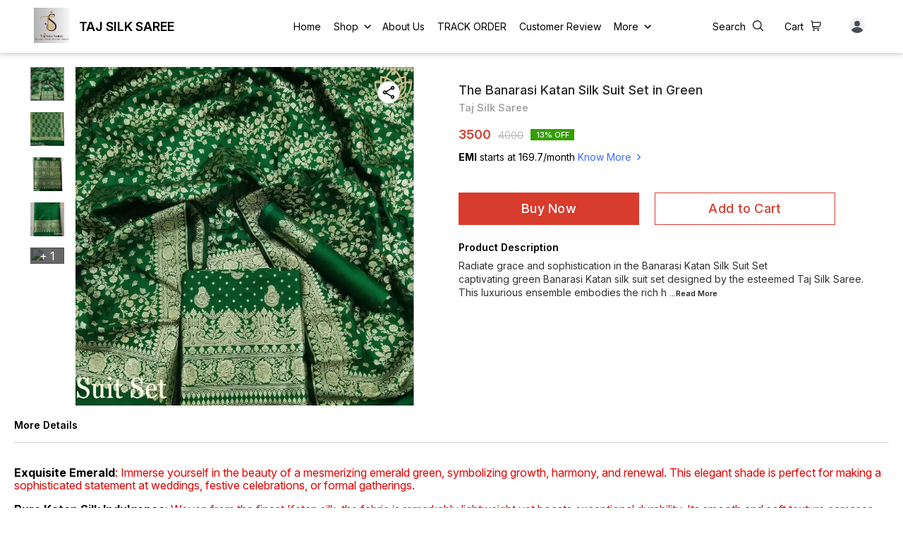

--- FILE ---
content_type: text/html; charset=utf-8
request_url: https://www.tajsilksaree.in/product/30804808/The-Banarasi-Katan-Silk-Suit-Set-in-Green
body_size: 16369
content:
<!DOCTYPE html><html lang="en"><head><meta charSet="utf-8"/><link rel="preconnect" href="https://fonts.googleapis.com"/><link rel="preconnect" href="https://fonts.gstatic.com" crossorigin="anonymous"/><link rel="stylesheet" href="https://fonts.googleapis.com/css2?family=DM+Sans:ital,opsz,wght@0,9..40,100..1000;1,9..40,100..1000&amp;display=swap"/><style>
  body {
  font-family: Inter;
  letter-spacing: ;

  h1,h2,h3,h4,h5,h6{
    &amp;:not(.removeGlobalOverride){
      font-family: Inter;
      letter-spacing: ;
      }
  }

  p {
    font-family: Inter;
    letter-spacing: ;
  }

  

  ;

  
  
  
  
}
</style><title>Buy The Banarasi Katan Silk Suit Set in Green online at best price | TAJ SILK SAREE</title><meta name="viewport" content="width=device-width, initial-scale=1.0, maximum-scale=1.0, user-scalable=no"/><meta name="description" content="Buy The Banarasi Katan Silk Suit Set in Green online at the best price in India on tajsilksaree"/><meta name="keywords" content=""/><meta property="og:title" content="Buy The Banarasi Katan Silk Suit Set in Green online at best price | TAJ SILK SAREE"/><meta property="og:description" content="Buy The Banarasi Katan Silk Suit Set in Green online at the best price in India on tajsilksaree"/><meta property="og:image" content="https://cdn.dotpe.in/longtail/item_thumbnails/8099017/nJn5KFkV-400-400.webp"/><meta property="og:image:width" content="300"/><meta property="og:image:height" content="300"/><meta name="twitter:title" content="Buy The Banarasi Katan Silk Suit Set in Green online at best price | TAJ SILK SAREE" id="twittertitle"/><meta name="twitter:description" content="Buy The Banarasi Katan Silk Suit Set in Green online at the best price in India on tajsilksaree" id="twitterdescription"/><meta name="twitter:image" content="https://cdn.dotpe.in/longtail/item_thumbnails/8099017/nJn5KFkV-400-400.webp" id="twitterimage"/><meta name="twitter:card" content="summary"/><meta name="google-site-verification" content="RvxwHQDasMwU7uT317nk6rjI5Vg2CygBYPt-6o50Ewg"/><script>(function(w,d,s,l,i){w[l]=w[l]||[];w[l].push({'gtm.start':
      new Date().getTime(),event:'gtm.js'});var f=d.getElementsByTagName(s)[0],
      j=d.createElement(s),dl=l!='dataLayer'?'&l='+l:'';j.async=true;j.src=
      'https://www.googletagmanager.com/gtm.js?id='+i+dl;f.parentNode.insertBefore(j,f);
      })(window,document,'script','dataLayer', "GTM-N8T6CPZ")</script><link rel="canonical" href="https://www.tajsilksaree.in/product/30804808/The-Banarasi-Katan-Silk-Suit-Set-in-Green"/><link rel="shortcut icon" type="image/png" href="https://cdn.dotpe.in/longtail/favicon/8099017/F2woyrOR.png"/><link rel="manifest" href="/api/manifest?domain=tajsilksaree.in&amp;banner=TAJ%20SILK%20SAREE&amp;logo=https://cdn.dotpe.in/longtail/store-logo/8099017/N2LyB6xK.webp&amp;url=https://www.tajsilksaree.in"/><script async="" src="https://www.googletagmanager.com/gtag/js?id=G-LLCH0NYZ61"></script><script>
              window.dataLayer = window.dataLayer || [];
              function gtag(){dataLayer.push(arguments);}
              gtag('js', new Date());
              gtag('config', G-LLCH0NYZ61);</script><script>
              var _paq = window._paq = window._paq || [];
              /* tracker methods like "setCustomDimension" should be called before "trackPageView" */
              _paq.push(['trackPageView']);
              _paq.push(['enableLinkTracking']);
              (function() {
                var u="//matomo.dotshowroom.in/";
                _paq.push(['setTrackerUrl', u+'matomo.php']);
                _paq.push(['setSiteId', 74619]);
                var d=document, g=d.createElement('script'), s=d.getElementsByTagName('script')[0];
                g.async=true; g.src=u+'matomo.js'; s.parentNode.insertBefore(g,s);
              })();
            </script><meta name="next-head-count" content="25"/><meta http-equiv="cache-control" content="no-cache"/><meta http-equiv="expires" content="0"/><meta http-equiv="pragma" content="no-cache"/><script async="" src="https://www.googletagmanager.com/gtag/js?id=UA-162063356-1"></script><script>window.dataLayer = window.dataLayer || [];
                      function gtag(){dataLayer.push(arguments);}
                      gtag('js', new Date());

                      gtag('config', 'UA-162063356-1');</script><script>
             if ('serviceWorker' in navigator) {
              window.addEventListener('load', () => {
                navigator.serviceWorker.register('/worker.js')
                  .then(registration => {
                    console.log('Service Worker registration successful with scope:', registration.scope);
                    if ('sync' in registration) {
                      registration.sync.register('sync-message')
                        .then(() => {
                          console.log('Background Sync registered successfully.');
                        })
                        .catch(err => {
                          console.error('Failed to register Background Sync:', err);
                          if (err.name === 'UnknownError') {
                            console.warn('Background Sync is disabled.');
                          }
                        });
                    } else {
                      console.warn('Background Sync is not supported by this browser.');
                    }
                  })
                  .catch(err => {
                    console.error('Service Worker registration failed:', err);
                  });
              });
            } else {
              console.warn('Service Worker is not supported by this browser.');
            }
            </script><script>
              
              (function(h,o,t,j,a,r){
                  h.hj=h.hj||function(){(h.hj.q=h.hj.q||[]).push(arguments)};
                  h._hjSettings={hjid:2343601,hjsv:6};
                  a=o.getElementsByTagName('head')[0];
                  r=o.createElement('script');r.async=1;
                  r.src=t+h._hjSettings.hjid+j+h._hjSettings.hjsv;
                  a.appendChild(r);
              })(window,document,'https://static.hotjar.com/c/hotjar-','.js?sv=');
              </script><meta property="ENV" content="PROD"/><script async="" src="https://www.googletagmanager.com/gtag/js"></script><link rel="preload" href="https://cdn.dotpe.in/ds_assets/08ff458e68a0dc3e852626660e53d0f1146ecbe4/_next/static/css/408ae450f1c1f477.css" as="style"/><link rel="stylesheet" href="https://cdn.dotpe.in/ds_assets/08ff458e68a0dc3e852626660e53d0f1146ecbe4/_next/static/css/408ae450f1c1f477.css" data-n-g=""/><link rel="preload" href="https://cdn.dotpe.in/ds_assets/08ff458e68a0dc3e852626660e53d0f1146ecbe4/_next/static/css/b5a69178ad416084.css" as="style"/><link rel="stylesheet" href="https://cdn.dotpe.in/ds_assets/08ff458e68a0dc3e852626660e53d0f1146ecbe4/_next/static/css/b5a69178ad416084.css" data-n-p=""/><link rel="preload" href="https://cdn.dotpe.in/ds_assets/08ff458e68a0dc3e852626660e53d0f1146ecbe4/_next/static/css/ebc969ca11943cf2.css" as="style"/><link rel="stylesheet" href="https://cdn.dotpe.in/ds_assets/08ff458e68a0dc3e852626660e53d0f1146ecbe4/_next/static/css/ebc969ca11943cf2.css"/><noscript data-n-css=""></noscript><script defer="" nomodule="" src="https://cdn.dotpe.in/ds_assets/08ff458e68a0dc3e852626660e53d0f1146ecbe4/_next/static/chunks/polyfills-c67a75d1b6f99dc8.js"></script><script defer="" src="https://cdn.dotpe.in/ds_assets/08ff458e68a0dc3e852626660e53d0f1146ecbe4/_next/static/chunks/5025.d936adbee4432b19.js"></script><script defer="" src="https://cdn.dotpe.in/ds_assets/08ff458e68a0dc3e852626660e53d0f1146ecbe4/_next/static/chunks/1169.b0504868665872fc.js"></script><script defer="" src="https://cdn.dotpe.in/ds_assets/08ff458e68a0dc3e852626660e53d0f1146ecbe4/_next/static/chunks/350.8854a48c64239f25.js"></script><script src="https://cdn.dotpe.in/ds_assets/08ff458e68a0dc3e852626660e53d0f1146ecbe4/_next/static/chunks/webpack-c20c972811ac3859.js" defer=""></script><script src="https://cdn.dotpe.in/ds_assets/08ff458e68a0dc3e852626660e53d0f1146ecbe4/_next/static/chunks/framework-0db124c142ac4a8f.js" defer=""></script><script src="https://cdn.dotpe.in/ds_assets/08ff458e68a0dc3e852626660e53d0f1146ecbe4/_next/static/chunks/main-5a58596fee4b7dbb.js" defer=""></script><script src="https://cdn.dotpe.in/ds_assets/08ff458e68a0dc3e852626660e53d0f1146ecbe4/_next/static/chunks/pages/_app-d9979b6b6ebb7f98.js" defer=""></script><script src="https://cdn.dotpe.in/ds_assets/08ff458e68a0dc3e852626660e53d0f1146ecbe4/_next/static/chunks/8388-f1cceb8a29bc8583.js" defer=""></script><script src="https://cdn.dotpe.in/ds_assets/08ff458e68a0dc3e852626660e53d0f1146ecbe4/_next/static/chunks/1562-58eac31cef6d7fde.js" defer=""></script><script src="https://cdn.dotpe.in/ds_assets/08ff458e68a0dc3e852626660e53d0f1146ecbe4/_next/static/chunks/5675-ad6f24bee375c8fd.js" defer=""></script><script src="https://cdn.dotpe.in/ds_assets/08ff458e68a0dc3e852626660e53d0f1146ecbe4/_next/static/chunks/5843-cdd9c6efdfb0e86e.js" defer=""></script><script src="https://cdn.dotpe.in/ds_assets/08ff458e68a0dc3e852626660e53d0f1146ecbe4/_next/static/chunks/7856-ddcce7fab292c7a9.js" defer=""></script><script src="https://cdn.dotpe.in/ds_assets/08ff458e68a0dc3e852626660e53d0f1146ecbe4/_next/static/chunks/9228-3e42b637afdf3f9b.js" defer=""></script><script src="https://cdn.dotpe.in/ds_assets/08ff458e68a0dc3e852626660e53d0f1146ecbe4/_next/static/chunks/4429-fc0d7f318cda38ef.js" defer=""></script><script src="https://cdn.dotpe.in/ds_assets/08ff458e68a0dc3e852626660e53d0f1146ecbe4/_next/static/chunks/437-2a9a389ca2cb147b.js" defer=""></script><script src="https://cdn.dotpe.in/ds_assets/08ff458e68a0dc3e852626660e53d0f1146ecbe4/_next/static/chunks/5914-6658cccc831b720c.js" defer=""></script><script src="https://cdn.dotpe.in/ds_assets/08ff458e68a0dc3e852626660e53d0f1146ecbe4/_next/static/chunks/2878-91f5a0a94dc14902.js" defer=""></script><script src="https://cdn.dotpe.in/ds_assets/08ff458e68a0dc3e852626660e53d0f1146ecbe4/_next/static/chunks/1247-e8baad97fa2b738c.js" defer=""></script><script src="https://cdn.dotpe.in/ds_assets/08ff458e68a0dc3e852626660e53d0f1146ecbe4/_next/static/chunks/1033-b2fed7a70cc36e3b.js" defer=""></script><script src="https://cdn.dotpe.in/ds_assets/08ff458e68a0dc3e852626660e53d0f1146ecbe4/_next/static/chunks/1399-2bf1442bc7668389.js" defer=""></script><script src="https://cdn.dotpe.in/ds_assets/08ff458e68a0dc3e852626660e53d0f1146ecbe4/_next/static/chunks/3978-a9f5c768527cca34.js" defer=""></script><script src="https://cdn.dotpe.in/ds_assets/08ff458e68a0dc3e852626660e53d0f1146ecbe4/_next/static/chunks/2682-d1bf320bb6ac78d2.js" defer=""></script><script src="https://cdn.dotpe.in/ds_assets/08ff458e68a0dc3e852626660e53d0f1146ecbe4/_next/static/chunks/526-4f222edf440e4c92.js" defer=""></script><script src="https://cdn.dotpe.in/ds_assets/08ff458e68a0dc3e852626660e53d0f1146ecbe4/_next/static/chunks/8557-fe6be1b104210cf2.js" defer=""></script><script src="https://cdn.dotpe.in/ds_assets/08ff458e68a0dc3e852626660e53d0f1146ecbe4/_next/static/chunks/9719-6db01feca19e9e87.js" defer=""></script><script src="https://cdn.dotpe.in/ds_assets/08ff458e68a0dc3e852626660e53d0f1146ecbe4/_next/static/chunks/1788-6ea0aacd2c866d67.js" defer=""></script><script src="https://cdn.dotpe.in/ds_assets/08ff458e68a0dc3e852626660e53d0f1146ecbe4/_next/static/chunks/6499-86b31235844bfe87.js" defer=""></script><script src="https://cdn.dotpe.in/ds_assets/08ff458e68a0dc3e852626660e53d0f1146ecbe4/_next/static/chunks/2287-d42dd5813523b530.js" defer=""></script><script src="https://cdn.dotpe.in/ds_assets/08ff458e68a0dc3e852626660e53d0f1146ecbe4/_next/static/chunks/1868-eb7400bd4a0941ff.js" defer=""></script><script src="https://cdn.dotpe.in/ds_assets/08ff458e68a0dc3e852626660e53d0f1146ecbe4/_next/static/chunks/4505-520e17bfe0eba822.js" defer=""></script><script src="https://cdn.dotpe.in/ds_assets/08ff458e68a0dc3e852626660e53d0f1146ecbe4/_next/static/chunks/2755-c32d6553de9581e2.js" defer=""></script><script src="https://cdn.dotpe.in/ds_assets/08ff458e68a0dc3e852626660e53d0f1146ecbe4/_next/static/chunks/9748-ee2adeb2485cc0c8.js" defer=""></script><script src="https://cdn.dotpe.in/ds_assets/08ff458e68a0dc3e852626660e53d0f1146ecbe4/_next/static/chunks/pages/product/%5Bpid%5D/%5Bpname%5D-46d22af9b5816794.js" defer=""></script><script src="https://cdn.dotpe.in/ds_assets/08ff458e68a0dc3e852626660e53d0f1146ecbe4/_next/static/08ff458e68a0dc3e852626660e53d0f1146ecbe4/_buildManifest.js" defer=""></script><script src="https://cdn.dotpe.in/ds_assets/08ff458e68a0dc3e852626660e53d0f1146ecbe4/_next/static/08ff458e68a0dc3e852626660e53d0f1146ecbe4/_ssgManifest.js" defer=""></script><style id="__jsx-undefined">:root{
  --theme: dark;
  --screens-lg: 768px;
  --spacing-0: 0;
  --spacing-2: 0.125rem;
  --spacing-4: 0.25rem;
  --spacing-8: 0.5rem;
  --spacing-12: 0.75rem;
  --spacing-16: 1rem;
  --spacing-20: 1.25rem;
  --spacing-24: 1.5rem;
  --spacing-32: 2rem;
  --spacing-40: 2.5rem;
  --spacing-48: 3rem;
  --spacing-56: 3.5rem;
  --spacing-64: 4rem;
  --spacing-80: 5rem;
  /* Spacing */
  /* Color palette */
  --color-primary: #111111;
  --color-primary-main: #111111;
  --color-primary-hover: #181818;
  --color-primary-active: #080808;
  --color-primary-disabled: #525252;
  --color-primary-bgLight: #EEEEEE;
  --color-accent: #132892;
  --color-accent-main: #132892;
  --color-accent-hover: #1E3AB6;
  --color-accent-active: #0B1A79;
  --color-accent-disabled: #3D6AFD;
  --color-accent-bgLight: #B1C9FE;
  --color-success: #3A6F09;
  --color-success-main: #3A6F09;
  --color-success-hover: #4E8A0E;
  --color-success-active: #2B5C05;
  --color-success-disabled: #7FC11D;
  --color-success-bgLight: #E1F8A4;
  --color-warning: #B79419;
  --color-warning-main: #B79419;
  --color-warning-hover: #DBB524;
  --color-warning-active: #93730F;
  --color-warning-disabled: #FFE565;
  --color-warning-bgLight: #FFF4AD;
  --color-danger: #B7161A;
  --color-danger-main: #B7161A;
  --color-danger-hover: #DB2B20;
  --color-danger-active: #930E1C;
  --color-danger-disabled: #FF8261;
  --color-danger-bgLight: #FFCAAB;
  /* Shapes */
  --borderRadius-none: 0;
  --borderRadius-sm: 0.125rem;
  --borderRadius-md: 0.375rem;
  --borderRadius-lg: 0.5rem;
  --borderRadius-full: 100rem;
  /* Typography & Fonts */
  --typography-fontFamily: "";
  --typography-fontFamilyCode: "";
  --typography-fontFamilyTagline: "";
  --typography-fontFamilySystem: "";
  --typography-fontWeightSemiBold: 600;
  --typography-fontWeightExtraBold: 800;
  --typography-h1-fontFamily: "";
  --typography-h1-fontSize: clamp(2.625rem, 1.2857rem + 3.5714vw, 4rem);
  --typography-h1-fontWeight: 800;
  --typography-h1-lineHeight: 1.1142857142857143;
  --typography-h2-fontFamily: "";
  --typography-h2-fontSize: clamp(1.5rem, 0.9643rem + 1.4286vw, 2.25rem);
  --typography-h2-fontWeight: 800;
  --typography-h2-lineHeight: 1.2222222222222223;
  --typography-h2-color: #132F4C;
  --typography-h3-fontFamily: "";
  --typography-h3-fontSize: 2.25rem;
  --typography-h3-lineHeight: 1.2222222222222223;
  --typography-h3-letterSpacing: 0.2;
  --typography-h3-fontWeight: 400;
  --typography-h3-scrollMarginTop: calc(var(--MuiDocs-header-height) + 32px);
  --typography-h4-fontFamily: "";
  --typography-h4-fontSize: 1.75rem;
  --typography-h4-lineHeight: 1.5;
  --typography-h4-letterSpacing: 0.2;
  --typography-h4-fontWeight: 400;
  --typography-h4-scrollMarginTop: calc(var(--MuiDocs-header-height) + 32px);
  --typography-h5-fontFamily: "";
  --typography-h5-fontSize: 1.5rem;
  --typography-h5-lineHeight: 1.5;
  --typography-h5-letterSpacing: 0.1;
  --typography-h5-color: #007FFF;
  --typography-h5-fontWeight: 400;
  --typography-h5-scrollMarginTop: calc(var(--MuiDocs-header-height) + 32px);
  --typography-h6-fontSize: 1.25rem;
  --typography-h6-lineHeight: 1.5;
  --typography-h6-fontFamily: "";
  --typography-h6-fontWeight: 500;
  --typography-h6-scrollMarginTop: calc(var(--MuiDocs-header-height) + 32px);
  --typography-button-textTransform: initial;
  --typography-button-fontWeight: 700;
  --typography-button-letterSpacing: "";
  --typography-button-fontFamily: "";
  --typography-button-fontSize: 0.875rem;
  --typography-button-lineHeight: 1.75;
  --typography-button-scrollMarginTop: calc(var(--MuiDocs-header-height) + 32px);
  --typography-subtitle1-fontSize: 1.125rem;
  --typography-subtitle1-lineHeight: 1.3333333333333333;
  --typography-subtitle1-letterSpacing: "";
  --typography-subtitle1-fontWeight: 500;
  --typography-subtitle1-fontFamily: "";
  --typography-subtitle1-scrollMarginTop: calc(var(--MuiDocs-header-height) + 32px);
  --typography-body1-fontSize: 1rem;
  --typography-body1-lineHeight: 1.5;
  --typography-body1-letterSpacing: "";
  --typography-body1-fontFamily: "";
  --typography-body1-fontWeight: 400;
  --typography-body1-scrollMarginTop: calc(var(--MuiDocs-header-height) + 32px);
  --typography-body2-fontSize: 0.875rem;
  --typography-body2-lineHeight: 1.5;
  --typography-body2-letterSpacing: "";
  --typography-body2-fontFamily: "";
  --typography-body2-fontWeight: 400;
  --typography-body2-scrollMarginTop: calc(var(--MuiDocs-header-height) + 32px);
  --typography-caption-display: inline-block;
  --typography-caption-fontSize: 0.75rem;
  --typography-caption-lineHeight: 1.5;
  --typography-caption-letterSpacing: "";
  --typography-caption-fontWeight: 700;
  --typography-caption-fontFamily: "";
  --typography-caption-scrollMarginTop: calc(var(--MuiDocs-header-height) + 32px);
  --typography-allVariants-scrollMarginTop: calc(var(--MuiDocs-header-height) + 32px);
  --typography-htmlFontSize: 16;
  --typography-fontSize: 14;
  --typography-fontWeightLight: 300;
  --typography-fontWeightRegular: 400;
  --typography-fontWeightMedium: 500;
  --typography-fontWeightBold: 700;
  --typography-subtitle2-fontFamily: "";
  --typography-subtitle2-fontWeight: 500;
  --typography-subtitle2-fontSize: 0.875rem;
  --typography-subtitle2-lineHeight: 1.57;
  --typography-subtitle2-scrollMarginTop: calc(var(--MuiDocs-header-height) + 32px);
  --typography-overline-fontFamily: "";
  --typography-overline-fontWeight: 400;
  --typography-overline-fontSize: 0.75rem;
  --typography-overline-lineHeight: 2.66;
  --typography-overline-textTransform: uppercase;
  --typography-overline-scrollMarginTop: calc(var(--MuiDocs-header-height) + 32px);
  --shadows-0: none;
  --shadows-1: 0 0.0625rem 0.1875rem rgba(0,0,0,0.12), 0 0.0625rem 0.125rem rgba(0,0,0,0.24);
  --shadows-2: 0 0.125rem 0.25rem rgba(0,0,0,0.14), 0 0.125rem 0.1875rem rgba(0,0,0,0.22);
  --shadows-3: 0 0.1875rem 0.3125rem rgba(0,0,0,0.16), 0 0.1875rem 0.25rem rgba(0,0,0,0.20);
  --shadows-4: 0 0.25rem 0.375rem rgba(0,0,0,0.18), 0 0.25rem 0.3125rem rgba(0,0,0,0.18);
  --shadows-5: 0 0.3125rem 0.4375rem rgba(0,0,0,0.20), 0 0.3125rem 0.375rem rgba(0,0,0,0.16);
  --shadows-6: 0 0.375rem 0.5rem rgba(0,0,0,0.22), 0 0.375rem 0.4375rem rgba(0,0,0,0.14);
  --shadows-7: 0 0.4375rem 0.5625rem rgba(0,0,0,0.24), 0 0.4375rem 0.5rem rgba(0,0,0,0.12);
  --shadows-8: 0 0.5rem 0.625rem rgba(0,0,0,0.26), 0 0.5rem 0.5625rem rgba(0,0,0,0.10);
  --shadows-appBar: 0 0.1875rem 0.3125rem rgba(0,0,0,0.16), 0 0.1875rem 0.25rem rgba(0,0,0,0.20);
  --shadows-fab: 0 0.3125rem 0.4375rem rgba(0,0,0,0.20), 0 0.3125rem 0.375rem rgba(0,0,0,0.16);
  /* Animations timings */
  --transition-easing-easeInOut: cubic-bezier(0.4, 0, 0.2, 1);
  --transition-easing-easeOut: cubic-bezier(0.0, 0, 0.2, 1);
  --transition-easing-easeIn: cubic-bezier(0.4, 0, 1, 1);
  --transition-easing-sharp: cubic-bezier(0.4, 0, 0.6, 1);
  --transition-duration-s: 100;
  --transition-duration-m: 250;
  --transition-duration-l: 500;
  --zIndex-mobileStepper: 1000;
  --zIndex-fab: 1050;
  --zIndex-appBar: 1100;
  --zIndex-drawer: 1200;
  --zIndex-modal: 1300;
  --zIndex-snackbar: 1400;
  --zIndex-tooltip: 1500;
}</style><style data-styled="" data-styled-version="5.3.11">.iVwExn{top:5%;display:-webkit-box;display:-webkit-flex;display:-ms-flexbox;display:flex;-webkit-flex-direction:column;-ms-flex-direction:column;flex-direction:column;-webkit-box-pack:space-around;-webkit-justify-content:space-around;-ms-flex-pack:space-around;justify-content:space-around;width:22px;height:22px;background:transparent;border:none;cursor:pointer;padding:0;z-index:10;-webkit-flex:0 0 auto;-ms-flex:0 0 auto;flex:0 0 auto;}/*!sc*/
.iVwExn:focus{outline:none;}/*!sc*/
.iVwExn div{background:#000000;}/*!sc*/
.iVwExn div{width:100%;height:2px;border-radius:10px;-webkit-transition:all 0.3s linear;transition:all 0.3s linear;position:relative;-webkit-transform-origin:1px;-ms-transform-origin:1px;transform-origin:1px;}/*!sc*/
.iVwExn div:first-child{-webkit-transform:rotate(0);-ms-transform:rotate(0);transform:rotate(0);}/*!sc*/
.iVwExn div:nth-child(2){opacity:1;-webkit-transform:translateX(0);-ms-transform:translateX(0);transform:translateX(0);}/*!sc*/
.iVwExn div:nth-child(3){-webkit-transform:rotate(0);-ms-transform:rotate(0);transform:rotate(0);}/*!sc*/
data-styled.g9[id="StyledBurger-sc-52da0d30-0"]{content:"iVwExn,"}/*!sc*/
.dlFfqn{display:-webkit-box;display:-webkit-flex;display:-ms-flexbox;display:flex;-webkit-box-pack:justify;-webkit-justify-content:space-between;-ms-flex-pack:justify;justify-content:space-between;}/*!sc*/
@media screen and (max-width:768px){.dlFfqn{-webkit-flex-direction:column-reverse;-ms-flex-direction:column-reverse;flex-direction:column-reverse;height:90vh;}}/*!sc*/
data-styled.g177[id="ImageViewContainer-sc-bfe97ffc-0"]{content:"dlFfqn,"}/*!sc*/
.jRiRRM{display:-webkit-box;display:-webkit-flex;display:-ms-flexbox;display:flex;width:10vw;height:600px;-webkit-flex-wrap:wrap;-ms-flex-wrap:wrap;flex-wrap:wrap;-webkit-flex-direction:column;-ms-flex-direction:column;flex-direction:column;-webkit-align-items:flex-start;-webkit-box-align:flex-start;-ms-flex-align:flex-start;align-items:flex-start;}/*!sc*/
@media screen and (max-width:768px){.jRiRRM{-webkit-flex-wrap:nowrap;-ms-flex-wrap:nowrap;flex-wrap:nowrap;-webkit-flex-direction:row;-ms-flex-direction:row;flex-direction:row;height:auto;width:95vw;overflow:auto;padding-left:16px;padding-right:16px;}}/*!sc*/
data-styled.g178[id="ImageViewLeftSection-sc-bfe97ffc-1"]{content:"jRiRRM,"}/*!sc*/
.fRNosQ{display:-webkit-box;display:-webkit-flex;display:-ms-flexbox;display:flex;-webkit-align-items:center;-webkit-box-align:center;-ms-flex-align:center;align-items:center;-webkit-box-pack:center;-webkit-justify-content:center;-ms-flex-pack:center;justify-content:center;margin-right:100px;}/*!sc*/
@media screen and (max-width:768px){.fRNosQ{margin-right:0px;}}/*!sc*/
data-styled.g179[id="ImageViewRightSection-sc-bfe97ffc-2"]{content:"fRNosQ,"}/*!sc*/
.kBsmRY{width:100%;height:100%;object-fit:contain;}/*!sc*/
data-styled.g180[id="ImageViewRightSectionImage-sc-bfe97ffc-3"]{content:"kBsmRY,"}/*!sc*/
.czGpag{display:-webkit-box;display:-webkit-flex;display:-ms-flexbox;display:flex;-webkit-align-items:center;-webkit-box-align:center;-ms-flex-align:center;align-items:center;margin-right:20px;cursor:pointer;}/*!sc*/
@media screen and (max-width:768px){.czGpag{position:absolute;left:0;-webkit-transform:translateY(-50%);-ms-transform:translateY(-50%);transform:translateY(-50%);}}/*!sc*/
data-styled.g182[id="ImageViewRightSectionPrev-sc-bfe97ffc-5"]{content:"czGpag,"}/*!sc*/
.fRwfVf{display:-webkit-box;display:-webkit-flex;display:-ms-flexbox;display:flex;-webkit-align-items:center;-webkit-box-align:center;-ms-flex-align:center;align-items:center;margin-left:20px;cursor:pointer;}/*!sc*/
.fRwfVf > svg{-webkit-transform-box:fill-box;-ms-transform-box:fill-box;transform-box:fill-box;-webkit-transform-origin:center;-ms-transform-origin:center;transform-origin:center;-webkit-transform:rotate(180deg);-ms-transform:rotate(180deg);transform:rotate(180deg);}/*!sc*/
@media screen and (max-width:768px){.fRwfVf{position:absolute;right:0%;-webkit-transform:translateY(-50%);-ms-transform:translateY(-50%);transform:translateY(-50%);}}/*!sc*/
data-styled.g183[id="ImageViewRightSectionNext-sc-bfe97ffc-6"]{content:"fRwfVf,"}/*!sc*/
.gWeDaq{display:-webkit-box;display:-webkit-flex;display:-ms-flexbox;display:flex;cursor:pointer;}/*!sc*/
@media screen and (max-width:768px){.gWeDaq{margin-top:18px;margin-left:16px;}}/*!sc*/
data-styled.g184[id="CloseIcon-sc-bfe97ffc-7"]{content:"gWeDaq,"}/*!sc*/
</style></head><body><div id="__next"><noscript><iframe src="https://www.googletagmanager.com/ns.html?id=" height="0" width="0" style="display:none;visibility:hidden"></iframe></noscript><div class="dd-showrom__layout"><div class="pre-pdp-page"><script type="application/ld+json">[{"@context":"https://schema.org/","@type":"Product","name":"The Banarasi Katan Silk Suit Set in Green","description":"Radiate grace and sophistication in the Banarasi Katan Silk Suit Set\ncaptivating green Banarasi Katan silk suit set designed by the esteemed Taj Silk Saree. This luxurious ensemble embodies the rich heritage of Indian textiles, promising to evoke admiration and leave a lasting impression.","image":"https://cdn.dotpe.in/longtail/store-items/8099017/bEH9JXSv.webp","url":"https://www.tajsilksaree.in/product/30804808/The-Banarasi-Katan-Silk-Suit-Set-in-Green","brand":{"@type":"Brand","name":"Taj Silk Saree"},"offers":{"@type":"Offer","priceCurrency":"INR","price":3500,"itemCondition":"https://schema.org/NewCondition","availability":"https://schema.org/InStock","priceValidUntil":"2026-11-20"}}]</script><script type="application/ld+json">[{"@context":"https://schema.org","@type":"BreadcrumbList","itemListElement":[{"@type":"ListItem","position":1,"name":"Home","item":"https://www.tajsilksaree.in"},{"@type":"ListItem","position":2,"name":"The Banarasi Katan Silk Suit Set in Green"}]},{"@context":"https://schema.org","@type":"BreadcrumbList","itemListElement":[{"@type":"ListItem","position":1,"name":"Home","item":"https://www.tajsilksaree.in"},{"@type":"ListItem","position":2,"name":"Katan Silk Suit Set","item":"https://www.tajsilksaree.in/shop/Katan Silk Suit Set?cid=6001059"},{"@type":"ListItem","position":3,"name":"The Banarasi Katan Silk Suit Set in Green"}]}]</script><div><div class="Header8"><div class="Header8__inner"><div class="Header8__inner--subsection"><div class="Header8__desktop Header8__name-logo-container"></div><div class="Header8__mobile" style="margin-left:-10px"><div><div><button aria-label="menu" class="StyledBurger-sc-52da0d30-0 iVwExn"><div></div><div></div><div></div></button></div></div></div><div class="Header8__desktop"></div></div><div class="Header8__inner--subsection"><span class="relative f6 "><span class="pointer pr10px"></span><img src="/assets/icons/search.svg"/></span><span class="relative f6 "><span class="pointer pr10px"></span><img src="/assets/icons/whatsapp.svg"/></span><span class="relative f6 "><span class="pointer pr10px"></span><img src="/assets/icons/shopping-cart.svg"/></span><span class="relative f6 "><span class="pointer pr10px"></span></span></div></div></div><main class="pdp__main"><article class="pdp__main--content"></article><div class="html-description"><article class="fw6 f6 mb3">More Details</article><hr class="o-40 mb4"/><div><p><strong>Exquisite</strong><span style="color: rgb(230, 0, 0)"> </span><strong>Emerald</strong><span style="color: rgb(230, 0, 0)">: Immerse yourself in the beauty of a mesmerizing emerald green, symbolizing growth, harmony, and renewal. This elegant shade is perfect for making a sophisticated statement at weddings, festive celebrations, or formal gatherings.</span></p><p><strong>Pure Katan Silk Indulgence</strong><span style="color: rgb(230, 0, 0)">: Woven from the finest Katan silk, the fabric is remarkably lightweight yet boasts exceptional durability. Its smooth and soft texture caresses the skin, offering unparalleled comfort and luxury.</span></p><p><strong>Dazzling Zari Work</strong><span style="color: rgb(230, 0, 0)">: Be mesmerized by the intricate zari embroidery that adorns the suit, showcasing the artistry of skilled artisans. Delicate motifs and patterns dance across the fabric, adding a touch of tradition and cultural richness.</span></p><p><strong>Three</strong><span style="color: rgb(230, 0, 0)">-</span><strong>Piece Elegance</strong><span style="color: rgb(230, 0, 0)">: The suit set encompasses a kurta, salwar, and dupatta, providing you with a complete outfit for any special occasion.</span></p><p><strong>Unstitched for a Perfect Fit</strong><span style="color: rgb(230, 0, 0)">: The suit arrives unstitched, allowing you to tailor it to your specific style and dimensions. Choose a silhouette that flatters your figure and reflects your personality.</span></p><p><strong>A Timeless Treasure</strong><span style="color: rgb(230, 0, 0)">: This Banarasi Katan silk suit set is more than just an outfit; it's an heirloom to be cherished for generations. With proper care, it will continue to radiate its timeless beauty and elegance.</span></p><p><strong>STITCH TYPE</strong><span style="color: rgb(230, 0, 0)">:</span></p><ul><li><p><span style="color: rgb(230, 0, 0)">Unstiched</span></p></li></ul><p><strong>FABRIC AND WORK</strong><span style="color: rgb(230, 0, 0)">:</span></p><ul><li><p><span style="color: rgb(230, 0, 0)">Suit: Katan&nbsp;Silk</span></p></li><li><p><span style="color: rgb(230, 0, 0)">Dupatta:&nbsp;Katan&nbsp;Silk</span></p></li><li><p><span style="color: rgb(230, 0, 0)">Bottom: Banarasi Silk</span></p></li><li><p><span style="color: rgb(230, 0, 0)">Work: Golden Zari</span></p><p><strong>SIZE AND WEIGHT</strong><span style="color: rgb(230, 0, 0)">:</span></p></li><li><p><span style="color: rgb(230, 0, 0)">Suit Length: 2.50 Meter (44 inch)</span></p></li><li><p><span style="color: rgb(230, 0, 0)">Dupatta Length: 2.50 Meter (40 inch)</span></p></li><li><p><span style="color: rgb(230, 0, 0)">Bottom Length: 2.50 Meter (44 inch)</span></p></li><li><p><span style="color: rgb(230, 0, 0)">Weight: 800g</span></p></li></ul><p><strong>CARE INSTRUCTIONS</strong><span style="color: rgb(230, 0, 0)">:</span></p><ul><li><p><span style="color: rgb(230, 0, 0)">Wash: The suit, dupatta, and bottom should be dry cleaned or hand washed separately to maintain their delicate fabric and work. Avoid using harsh detergents and bleach. Use mild soap or a gentle detergent. Do not wring or twist the fabric as it may damage the resham work.</span></p></li><li><p><span style="color: rgb(230, 0, 0)">Drying: After washing, gently squeeze out the excess water. Do not wring or twist the fabric. Hang the suit, dupatta, and bottom to air dry. Avoid using a clothes dryer as the heat can damage the fabric and resham work. Once the suit is dry, shake them out gently to remove any wrinkles.</span></p></li><li><p><span style="color: rgb(230, 0, 0)">Ironing: Iron the suit at a low temperature, using a silk setting if possible, to avoid damaging the fabric or cover the suit with a press cloth to protect it</span></p></li><li><p><span style="color: rgb(230, 0, 0)">Storing: Store the suit in a cool, dry place, Fold it neatly to prevent wrinkles and creases.</span></p></li></ul><h4 style="text-align: center"><span style="color: rgb(230, 0, 0)">Indulge in the unmatched grace and opulence of the Banarasi Katan Silk Suit Set in Green by Taj Silk Saree. Order yours today and experience the magic of authentic Banarasi silk!</span><br></h4><hr><h1 style="text-align: start">        <a target="_blank" rel="noopener noreferrer" validate="e=>/^https?:\/\//.test(e)" href="https://tajsilksaree.in/p/review">Give A Review</a> : <img src="https://cdn.dotpe.in/longtail/additional_pages/8099017/nMqYiKGD.webp" width="169"></h1><p style="text-align: start"><a target="_blank" rel="noopener noreferrer" validate="e=>/^https?:\/\//.test(e)" href="https://tajsilksaree.in/p/trackorder"><img src="https://cdn.dotpe.in/longtail/additional_pages/8099017/FxXro78K.webp" width="95"></a><a target="_blank" rel="noopener noreferrer" validate="e=>/^https?:\/\//.test(e)" href="https://tajsilksaree.in/p/blog"><img src="https://cdn.dotpe.in/longtail/additional_pages/8099017/nPp0JB2p.webp" width="96"></a><img src="https://cdn.dotpe.in/longtail/additional_pages/8099017/tA2EwuGg.webp" width="98"><a target="_blank" rel="noopener noreferrer" validate="e=>/^https?:\/\//.test(e)" href="https://tajsilksaree.in/p/shop?preview=1"><img src="https://cdn.dotpe.in/longtail/additional_pages/8099017/FyRoYlJc.webp" width="109"></a><img src="https://cdn.dotpe.in/longtail/additional_pages/8099017/c4qOTXc8.webp" width="130"></p><p style="text-align: start">       <a target="_blank" rel="noopener noreferrer" validate="e=>/^https?:\/\//.test(e)" href="https://tajsilksaree.in/p/contact-us"><img src="https://cdn.dotpe.in/longtail/additional_pages/8099017/B6Bufw0v.webp" width="81"></a><img src="https://cdn.dotpe.in/longtail/additional_pages/8099017/SecGxds6.webp" width="79"><img src="https://cdn.dotpe.in/longtail/additional_pages/8099017/A74m8jMX.webp" width="79"><img src="https://cdn.dotpe.in/longtail/additional_pages/8099017/agQAVxFp.webp" width="78"><img src="https://cdn.dotpe.in/longtail/additional_pages/8099017/sOiOmWNN.webp" width="87"> <img src="https://cdn.dotpe.in/longtail/additional_pages/8099017/HvhoKtmD.webp" width="64"></p></div></div><div class="suggestion__box tw-gap-[20px]"></div></main><footer class="Footer2"><div class="Footer2__top-section"><div class="flex justify-between center Footer2__top-section--inner" style="max-width:100%;padding:0"><div class="Footer2__section footer-shop-desc"><div class="top-section"><h2></h2></div></div><div class="Footer2__section flex-column"><div class="cfeNavItems vertical-nav footer-nav-style"></div><div><div class="store-information__subsection" style="margin-top:40px"><span><img alt="mail" src="https://cdn.dotpe.in/kiranaStatic/icons/mail.png"/></span><a href="mailto:tajsilkstudiovaranasi@gmail.com">tajsilkstudiovaranasi@gmail.com</a></div><div class="store-information__subsection" style="margin-top:10px"><span class="flex"><img alt="phone" src="https://cdn.dotpe.in/kiranaStatic/icons/ringingtelephone.png"/></span><a href="tel:8726872767">8726872767</a></div></div></div><div class="Footer2__section store-information"><div><h4>Visit Us</h4><p class="address-text">Landmark ( Panipatti Mosque) A 25/166, Bhalitola, Koyla Bazar, Machodari, Birla Hospital, Varanasi , Uttar Pradesh, 221001</p></div></div></div></div><div class="Footer2__bottom-section"><div style="display:none" class="flex items-center mr2"><span class="payment-text mr3-ns mb0-ns mb3">Pay after Service using</span><div class="flex items-center"><img src="https://cdn.dotpe.in/longtail/themes/8073865/TVi0GjBB.webp" class="mr3" height="14"/><img src="https://cdn.dotpe.in/longtail/themes/8073865/Jbc2OXoQ.webp" class="mr3" height="17"/><img src="https://cdn.dotpe.in/longtail/themes/8073865/PyQ0f6jJ.webp" class="mr3" height="26"/><img src="https://cdn.dotpe.in/longtail/themes/8073865/Z4KF5xF9.webp" height="22"/></div></div><div class="flex items-center footer__bottom-text"><p>Copyright <!-- -->2025<!-- -->. <!-- -->Powered<!-- --> by  <a href="https://download.digitalshowroom.app/download-cfe" target="_blank" class="underline copyright-text-grey-color tw-cursor-pointer" rel="website app link noreferrer" style="text-transform:uppercase">Digital Showroom <!-- -->APP</a> | <a href="https://digitalshowroom.in/customer-cancellation-and-refund" target="_blank" rel="noreferrer">Refunds &amp; Cancellation</a> | <a href="https://digitalshowroom.in/terms-and-conditions" target="_blank" rel="noreferrer">Terms &amp; Conditions</a></p></div></div></footer></div><div style="display:none;animation-duration:300ms;-webkit-animation-duration:300ms" class="rodal rodal-fade-leave bottom-modalVvariantSelectedListModal" tabindex="-1"><div class="rodal-mask"></div><div style="width:100%;min-height:autopx;animation-duration:300ms;-webkit-animation-duration:300ms;padding-left:0;padding-right:0" class="rodal-dialog rodal-slideUp-leave"><span class="closeicon pointer"><img loading="lazy" src="https://cdn.dotpe.in/longtail/themes/8073865/9sE359Sh.webp" alt="cancel"/></span><section class="title">Choose Item to remove</section><div class="item-list"></div></div></div><div style="display:none;animation-duration:300ms;-webkit-animation-duration:300ms" class="rodal rodal-fade-leave bottom-modal imageDescriptionModal" tabindex="-1"><div class="rodal-mask"></div><div style="width:100%;min-height:100vhpx;animation-duration:300ms;-webkit-animation-duration:300ms" class="rodal-dialog rodal-slideUp-leave"><div class="ImageViewContainer-sc-bfe97ffc-0 dlFfqn"><div class="ImageViewLeftSection-sc-bfe97ffc-1 jRiRRM"></div><div class="ImageViewRightSection-sc-bfe97ffc-2 fRNosQ"><div class="ImageViewRightSectionPrev-sc-bfe97ffc-5 czGpag tw-z-10"><svg width="24" height="24" viewBox="0 0 24 24" fill="none" xmlns="http://www.w3.org/2000/svg"><circle cx="12" cy="12" r="12" fill="white" fill-opacity="0.8"></circle><path d="M14 16L10 12L14 8" stroke="#555555" stroke-linecap="round" stroke-linejoin="round"></path></svg></div><div class="relative tw-flex tw-items-center tw-justify-center  tw-overflow-hidden " style="width:100vw;border-style:none;border-width:0.6px;border-color:#858585;aspect-ratio:1;background-color:#FFFFFF"><div class="react-transform-wrapper transform-component-module_wrapper__7HFJe "><div class="react-transform-component transform-component-module_content__uCDPE "><div style="display:flex;justify-content:center;align-items:center;width:100vw;height:360px;pointer-events:auto"><img style="pointer-events:auto;user-select:none" class="ImageViewRightSectionImage-sc-bfe97ffc-3 kBsmRY"/></div></div></div></div><div class="ImageViewRightSectionNext-sc-bfe97ffc-6 fRwfVf"><svg width="24" height="24" viewBox="0 0 24 24" fill="none" xmlns="http://www.w3.org/2000/svg"><circle cx="12" cy="12" r="12" fill="white" fill-opacity="0.8"></circle><path d="M14 16L10 12L14 8" stroke="#555555" stroke-linecap="round" stroke-linejoin="round"></path></svg></div></div><div class="CloseIcon-sc-bfe97ffc-7 gWeDaq"><svg width="12" height="12" viewBox="0 0 12 12" fill="none" xmlns="http://www.w3.org/2000/svg"><path d="M11.8346 1.34102L10.6596 0.166016L6.0013 4.82435L1.34297 0.166016L0.167969 1.34102L4.8263 5.99935L0.167969 10.6577L1.34297 11.8327L6.0013 7.17435L10.6596 11.8327L11.8346 10.6577L7.1763 5.99935L11.8346 1.34102Z" fill="#B9B9B9"></path></svg></div></div></div></div><div style="display:none;animation-duration:300ms;-webkit-animation-duration:300ms" class="rodal rodal-fade-leave bottom-modal" tabindex="-1"><div class="rodal-mask"></div><div style="width:100%;min-height:300px;animation-duration:300ms;-webkit-animation-duration:300ms;padding:0;max-width:672px;max-height:600px;height:100%;overflow-y:auto" class="rodal-dialog rodal-slideUp-leave"><div class="emiModal"><div class="emiSelection"><div class="emiSelection__header"></div><div class="emiSelection__body"><div class="center emiSelection__body--inner"><div class="accordion"></div></div></div></div></div></div></div><div style="display:none;animation-duration:300ms;-webkit-animation-duration:300ms" class="rodal rodal-fade-leave bottom-modal" tabindex="-1"><div class="rodal-mask"></div><div style="width:100%;min-height:300px;animation-duration:300ms;-webkit-animation-duration:300ms;padding:0;max-width:672px;max-height:600px;height:100%;overflow-y:auto" class="rodal-dialog rodal-slideUp-leave"><div class="bankOfferModal"><div class="bankOfferModal__header"><p>Bank Offer</p></div><div class="bankOfferModal__body"></div></div></div></div><div class="Toastify"></div></div></div></div><script id="__NEXT_DATA__" type="application/json">{"props":{"pageProps":{"product":{"id":30804808,"store_id":8099017,"name":"The Banarasi Katan Silk Suit Set in Green","price":4000,"category":{"id":6001059,"name":"Katan Silk Suit Set","master_sub_category":0,"image_url":"","active_products":0,"selected_products":0,"full_category":false,"products_config":null,"is_demo":0,"show_items":false},"image_url":"https://cdn.dotpe.in/longtail/store-items/8099017/bEH9JXSv.webp","thumbnail_url":"https://cdn.dotpe.in/longtail/item_thumbnails/8099017/nJn5KFkV-400-400.webp","images":[{"image_id":34096642,"image_url":"https://cdn.dotpe.in/longtail/store-items/8099017/bEH9JXSv.webp","thumbnail_url":"https://cdn.dotpe.in/longtail/item_thumbnails/8099017/nJn5KFkV-400-400.webp","media_type":1,"status":1,"compressed_images":{"200*200":"https://cdn.dotpe.in/longtail/item_thumbnails/8099017/gUN9Dp3k-200-200.webp","400*400":"https://cdn.dotpe.in/longtail/item_thumbnails/8099017/nJn5KFkV-400-400.webp","800*800":"https://cdn.dotpe.in/longtail/item_thumbnails/8099017/7TvgZL5G-800-800.webp"},"alt_text":"The Banarasi Katan Silk Suit Set in Green - 1"},{"image_id":34096640,"image_url":"https://cdn.dotpe.in/longtail/store-items/8099017/PjNYiXD4.webp","thumbnail_url":"https://cdn.dotpe.in/longtail/item_thumbnails/8099017/6mFWtWNt-400-400.webp","media_type":1,"status":1,"compressed_images":{"200*200":"https://cdn.dotpe.in/longtail/item_thumbnails/8099017/03ADQGns-200-200.webp","400*400":"https://cdn.dotpe.in/longtail/item_thumbnails/8099017/6mFWtWNt-400-400.webp","800*800":"https://cdn.dotpe.in/longtail/item_thumbnails/8099017/Be7Pycyt-800-800.webp"},"alt_text":"The Banarasi Katan Silk Suit Set in Green - 2"},{"image_id":34096641,"image_url":"https://cdn.dotpe.in/longtail/store-items/8099017/VQgrVhFX.webp","thumbnail_url":"https://cdn.dotpe.in/longtail/item_thumbnails/8099017/TPZzRX9R-400-400.webp","media_type":1,"status":1,"compressed_images":{"200*200":"https://cdn.dotpe.in/longtail/item_thumbnails/8099017/hfrtof9Y-200-200.webp","400*400":"https://cdn.dotpe.in/longtail/item_thumbnails/8099017/TPZzRX9R-400-400.webp","800*800":"https://cdn.dotpe.in/longtail/item_thumbnails/8099017/OE7ir4FH-800-800.webp"},"alt_text":"The Banarasi Katan Silk Suit Set in Green - 3"},{"image_id":34096639,"image_url":"https://cdn.dotpe.in/longtail/store-items/8099017/07qpSHdu.webp","thumbnail_url":"https://cdn.dotpe.in/longtail/item_thumbnails/8099017/vA49WZLe-400-400.webp","media_type":1,"status":1,"compressed_images":{"200*200":"https://cdn.dotpe.in/longtail/item_thumbnails/8099017/Fe8GTUAq-200-200.webp","400*400":"https://cdn.dotpe.in/longtail/item_thumbnails/8099017/vA49WZLe-400-400.webp","800*800":"https://cdn.dotpe.in/longtail/item_thumbnails/8099017/CMYj7rXS-800-800.webp"},"alt_text":"The Banarasi Katan Silk Suit Set in Green - 4"},{"image_id":34671923,"image_url":"https://www.youtube.com/watch?v=ZylE1F5ASh8","thumbnail_url":"https://www.youtube.com/watch?v=ZylE1F5ASh8","media_type":2,"status":1,"compressed_images":null,"alt_text":""}],"available":1,"description":"Radiate grace and sophistication in the Banarasi Katan Silk Suit Set\ncaptivating green Banarasi Katan silk suit set designed by the esteemed Taj Silk Saree. This luxurious ensemble embodies the rich heritage of Indian textiles, promising to evoke admiration and leave a lasting impression.","description_detail":"\u003cp\u003e\u003cstrong\u003eExquisite\u003c/strong\u003e\u003cspan style=\"color: rgb(230, 0, 0)\"\u003e \u003c/span\u003e\u003cstrong\u003eEmerald\u003c/strong\u003e\u003cspan style=\"color: rgb(230, 0, 0)\"\u003e: Immerse yourself in the beauty of a mesmerizing emerald green, symbolizing growth, harmony, and renewal. This elegant shade is perfect for making a sophisticated statement at weddings, festive celebrations, or formal gatherings.\u003c/span\u003e\u003c/p\u003e\u003cp\u003e\u003cstrong\u003ePure Katan Silk Indulgence\u003c/strong\u003e\u003cspan style=\"color: rgb(230, 0, 0)\"\u003e: Woven from the finest Katan silk, the fabric is remarkably lightweight yet boasts exceptional durability. Its smooth and soft texture caresses the skin, offering unparalleled comfort and luxury.\u003c/span\u003e\u003c/p\u003e\u003cp\u003e\u003cstrong\u003eDazzling Zari Work\u003c/strong\u003e\u003cspan style=\"color: rgb(230, 0, 0)\"\u003e: Be mesmerized by the intricate zari embroidery that adorns the suit, showcasing the artistry of skilled artisans. Delicate motifs and patterns dance across the fabric, adding a touch of tradition and cultural richness.\u003c/span\u003e\u003c/p\u003e\u003cp\u003e\u003cstrong\u003eThree\u003c/strong\u003e\u003cspan style=\"color: rgb(230, 0, 0)\"\u003e-\u003c/span\u003e\u003cstrong\u003ePiece Elegance\u003c/strong\u003e\u003cspan style=\"color: rgb(230, 0, 0)\"\u003e: The suit set encompasses a kurta, salwar, and dupatta, providing you with a complete outfit for any special occasion.\u003c/span\u003e\u003c/p\u003e\u003cp\u003e\u003cstrong\u003eUnstitched for a Perfect Fit\u003c/strong\u003e\u003cspan style=\"color: rgb(230, 0, 0)\"\u003e: The suit arrives unstitched, allowing you to tailor it to your specific style and dimensions. Choose a silhouette that flatters your figure and reflects your personality.\u003c/span\u003e\u003c/p\u003e\u003cp\u003e\u003cstrong\u003eA Timeless Treasure\u003c/strong\u003e\u003cspan style=\"color: rgb(230, 0, 0)\"\u003e: This Banarasi Katan silk suit set is more than just an outfit; it's an heirloom to be cherished for generations. With proper care, it will continue to radiate its timeless beauty and elegance.\u003c/span\u003e\u003c/p\u003e\u003cp\u003e\u003cstrong\u003eSTITCH TYPE\u003c/strong\u003e\u003cspan style=\"color: rgb(230, 0, 0)\"\u003e:\u003c/span\u003e\u003c/p\u003e\u003cul\u003e\u003cli\u003e\u003cp\u003e\u003cspan style=\"color: rgb(230, 0, 0)\"\u003eUnstiched\u003c/span\u003e\u003c/p\u003e\u003c/li\u003e\u003c/ul\u003e\u003cp\u003e\u003cstrong\u003eFABRIC AND WORK\u003c/strong\u003e\u003cspan style=\"color: rgb(230, 0, 0)\"\u003e:\u003c/span\u003e\u003c/p\u003e\u003cul\u003e\u003cli\u003e\u003cp\u003e\u003cspan style=\"color: rgb(230, 0, 0)\"\u003eSuit: Katan\u0026nbsp;Silk\u003c/span\u003e\u003c/p\u003e\u003c/li\u003e\u003cli\u003e\u003cp\u003e\u003cspan style=\"color: rgb(230, 0, 0)\"\u003eDupatta:\u0026nbsp;Katan\u0026nbsp;Silk\u003c/span\u003e\u003c/p\u003e\u003c/li\u003e\u003cli\u003e\u003cp\u003e\u003cspan style=\"color: rgb(230, 0, 0)\"\u003eBottom: Banarasi Silk\u003c/span\u003e\u003c/p\u003e\u003c/li\u003e\u003cli\u003e\u003cp\u003e\u003cspan style=\"color: rgb(230, 0, 0)\"\u003eWork: Golden Zari\u003c/span\u003e\u003c/p\u003e\u003cp\u003e\u003cstrong\u003eSIZE AND WEIGHT\u003c/strong\u003e\u003cspan style=\"color: rgb(230, 0, 0)\"\u003e:\u003c/span\u003e\u003c/p\u003e\u003c/li\u003e\u003cli\u003e\u003cp\u003e\u003cspan style=\"color: rgb(230, 0, 0)\"\u003eSuit Length: 2.50 Meter (44 inch)\u003c/span\u003e\u003c/p\u003e\u003c/li\u003e\u003cli\u003e\u003cp\u003e\u003cspan style=\"color: rgb(230, 0, 0)\"\u003eDupatta Length: 2.50 Meter (40 inch)\u003c/span\u003e\u003c/p\u003e\u003c/li\u003e\u003cli\u003e\u003cp\u003e\u003cspan style=\"color: rgb(230, 0, 0)\"\u003eBottom Length: 2.50 Meter (44 inch)\u003c/span\u003e\u003c/p\u003e\u003c/li\u003e\u003cli\u003e\u003cp\u003e\u003cspan style=\"color: rgb(230, 0, 0)\"\u003eWeight: 800g\u003c/span\u003e\u003c/p\u003e\u003c/li\u003e\u003c/ul\u003e\u003cp\u003e\u003cstrong\u003eCARE INSTRUCTIONS\u003c/strong\u003e\u003cspan style=\"color: rgb(230, 0, 0)\"\u003e:\u003c/span\u003e\u003c/p\u003e\u003cul\u003e\u003cli\u003e\u003cp\u003e\u003cspan style=\"color: rgb(230, 0, 0)\"\u003eWash: The suit, dupatta, and bottom should be dry cleaned or hand washed separately to maintain their delicate fabric and work. Avoid using harsh detergents and bleach. Use mild soap or a gentle detergent. Do not wring or twist the fabric as it may damage the resham work.\u003c/span\u003e\u003c/p\u003e\u003c/li\u003e\u003cli\u003e\u003cp\u003e\u003cspan style=\"color: rgb(230, 0, 0)\"\u003eDrying: After washing, gently squeeze out the excess water. Do not wring or twist the fabric. Hang the suit, dupatta, and bottom to air dry. Avoid using a clothes dryer as the heat can damage the fabric and resham work. Once the suit is dry, shake them out gently to remove any wrinkles.\u003c/span\u003e\u003c/p\u003e\u003c/li\u003e\u003cli\u003e\u003cp\u003e\u003cspan style=\"color: rgb(230, 0, 0)\"\u003eIroning: Iron the suit at a low temperature, using a silk setting if possible, to avoid damaging the fabric or cover the suit with a press cloth to protect it\u003c/span\u003e\u003c/p\u003e\u003c/li\u003e\u003cli\u003e\u003cp\u003e\u003cspan style=\"color: rgb(230, 0, 0)\"\u003eStoring: Store the suit in a cool, dry place, Fold it neatly to prevent wrinkles and creases.\u003c/span\u003e\u003c/p\u003e\u003c/li\u003e\u003c/ul\u003e\u003ch4 style=\"text-align: center\"\u003e\u003cspan style=\"color: rgb(230, 0, 0)\"\u003eIndulge in the unmatched grace and opulence of the Banarasi Katan Silk Suit Set in Green by Taj Silk Saree. Order yours today and experience the magic of authentic Banarasi silk!\u003c/span\u003e\u003cbr\u003e\u003c/h4\u003e\u003chr\u003e\u003ch1 style=\"text-align: start\"\u003e        \u003ca target=\"_blank\" rel=\"noopener noreferrer\" validate=\"e=\u003e/^https?:\\/\\//.test(e)\" href=\"https://tajsilksaree.in/p/review\"\u003eGive A Review\u003c/a\u003e : \u003cimg src=\"https://cdn.dotpe.in/longtail/additional_pages/8099017/nMqYiKGD.webp\" width=\"169\"\u003e\u003c/h1\u003e\u003cp style=\"text-align: start\"\u003e\u003ca target=\"_blank\" rel=\"noopener noreferrer\" validate=\"e=\u003e/^https?:\\/\\//.test(e)\" href=\"https://tajsilksaree.in/p/trackorder\"\u003e\u003cimg src=\"https://cdn.dotpe.in/longtail/additional_pages/8099017/FxXro78K.webp\" width=\"95\"\u003e\u003c/a\u003e\u003ca target=\"_blank\" rel=\"noopener noreferrer\" validate=\"e=\u003e/^https?:\\/\\//.test(e)\" href=\"https://tajsilksaree.in/p/blog\"\u003e\u003cimg src=\"https://cdn.dotpe.in/longtail/additional_pages/8099017/nPp0JB2p.webp\" width=\"96\"\u003e\u003c/a\u003e\u003cimg src=\"https://cdn.dotpe.in/longtail/additional_pages/8099017/tA2EwuGg.webp\" width=\"98\"\u003e\u003ca target=\"_blank\" rel=\"noopener noreferrer\" validate=\"e=\u003e/^https?:\\/\\//.test(e)\" href=\"https://tajsilksaree.in/p/shop?preview=1\"\u003e\u003cimg src=\"https://cdn.dotpe.in/longtail/additional_pages/8099017/FyRoYlJc.webp\" width=\"109\"\u003e\u003c/a\u003e\u003cimg src=\"https://cdn.dotpe.in/longtail/additional_pages/8099017/c4qOTXc8.webp\" width=\"130\"\u003e\u003c/p\u003e\u003cp style=\"text-align: start\"\u003e       \u003ca target=\"_blank\" rel=\"noopener noreferrer\" validate=\"e=\u003e/^https?:\\/\\//.test(e)\" href=\"https://tajsilksaree.in/p/contact-us\"\u003e\u003cimg src=\"https://cdn.dotpe.in/longtail/additional_pages/8099017/B6Bufw0v.webp\" width=\"81\"\u003e\u003c/a\u003e\u003cimg src=\"https://cdn.dotpe.in/longtail/additional_pages/8099017/SecGxds6.webp\" width=\"79\"\u003e\u003cimg src=\"https://cdn.dotpe.in/longtail/additional_pages/8099017/A74m8jMX.webp\" width=\"79\"\u003e\u003cimg src=\"https://cdn.dotpe.in/longtail/additional_pages/8099017/agQAVxFp.webp\" width=\"78\"\u003e\u003cimg src=\"https://cdn.dotpe.in/longtail/additional_pages/8099017/sOiOmWNN.webp\" width=\"87\"\u003e \u003cimg src=\"https://cdn.dotpe.in/longtail/additional_pages/8099017/HvhoKtmD.webp\" width=\"64\"\u003e\u003c/p\u003e","auto_description":0,"discounted_price":3500,"has_images":5,"variants":[],"variants_count":0,"tags":null,"low_quantity":0,"available_quantity":0,"order_limit":0,"managed_inventory":0,"master_item_id":0,"is_active":1,"notify_me_item_count":0,"collections":[],"tax":null,"store_item_review_rating":null,"brand_name":"Taj Silk Saree","sku_id":"TAJKATSUGRE","barcode":"TAJKATSUGRE","attributes":null,"item_option_variants":[],"b2b_pricing_info":{"price_range":"","minimum_order_quantity":1},"link":"https://www.tajsilksaree.in/product/30804808/The-Banarasi-Katan-Silk-Suit-Set-in-Green","slug_config":{"url":"","is_redirected":true},"product_personalization":null,"item_schedule":null,"options_show_type":{},"promo_offer":null,"item_whislisted":false,"is_demo":0,"custom_seo":null,"show_pop_up":false,"subscription_type":"","redirect_url":"","action":""},"catalogCategories":[],"isCustomDomain":true,"catalogTags":[],"collections":[],"advCustomSeoDetails":{"store_id":8099017,"keywords":null,"location":{"id":0,"criteria_id":"","name":"","target_type":"","canonical_name":""},"title":{"is_custom":false,"value":"Buy The Banarasi Katan Silk Suit Set in Green online at best price | TAJ SILK SAREE"},"description":"Buy The Banarasi Katan Silk Suit Set in Green online at the best price in India on tajsilksaree","og_title":{"is_custom":false,"value":"Buy The Banarasi Katan Silk Suit Set in Green online at best price | TAJ SILK SAREE"},"og_description":"Buy The Banarasi Katan Silk Suit Set in Green online at the best price in India on tajsilksaree","type":"item","type_id":"30804808","preview_url":"","seo_recommendations":{"SEO settings":1}},"domain":"www.tajsilksaree.in","ssrStore":{"catalogReducer":{"collections":[],"categories":[{"id":6207001,"name":"Pure katan Saree","master_sub_category":0,"image_url":"","description_detail":"","active_products":1,"selected_products":0,"full_category":false,"products_config":{},"is_demo":0,"show_items":true},{"id":6206847,"name":"Pure Organza Sarees","master_sub_category":0,"image_url":"","description_detail":"","active_products":5,"selected_products":0,"full_category":false,"products_config":{},"is_demo":0,"show_items":true},{"id":6177309,"name":"Maheswari Dupatta","master_sub_category":0,"image_url":"","description_detail":"","active_products":2,"selected_products":0,"full_category":false,"products_config":{},"is_demo":0,"show_items":true},{"id":6173256,"name":"Pure Mashru Saree","master_sub_category":0,"image_url":"","description_detail":"","active_products":11,"selected_products":0,"full_category":false,"products_config":{},"is_demo":0,"show_items":true},{"id":6172603,"name":"Pure Chiffon Dupatta","master_sub_category":0,"image_url":"","description_detail":"","active_products":5,"selected_products":0,"full_category":false,"products_config":{},"is_demo":0,"show_items":true},{"id":6171949,"name":"Pure Munga Saree","master_sub_category":0,"image_url":"","description_detail":"","active_products":3,"selected_products":0,"full_category":false,"products_config":{},"is_demo":0,"show_items":true},{"id":6161520,"name":"Semi Georgette Saree","master_sub_category":0,"image_url":"","description_detail":"","active_products":10,"selected_products":0,"full_category":false,"products_config":{},"is_demo":0,"show_items":true},{"id":6155977,"name":"Kora Organza Saree","master_sub_category":0,"image_url":"","description_detail":"","active_products":1,"selected_products":0,"full_category":false,"products_config":{},"is_demo":0,"show_items":true},{"id":6155339,"name":"Cotton Saree","master_sub_category":0,"image_url":"","description_detail":"","active_products":19,"selected_products":0,"full_category":false,"products_config":{},"is_demo":0,"show_items":true},{"id":6086892,"name":"Zari Check Saree","master_sub_category":0,"image_url":"https://cdn.dotpe.in/longtail/item_category/compressed/8099017/hXpR9YMt.webp","description_detail":"","active_products":5,"selected_products":0,"full_category":false,"products_config":{},"is_demo":0,"show_items":true},{"id":6037885,"name":"Tissue Silk Saree","master_sub_category":0,"image_url":"","description_detail":"","active_products":22,"selected_products":0,"full_category":false,"products_config":{},"is_demo":0,"show_items":true},{"id":6048955,"name":"Satin Saree","master_sub_category":0,"image_url":"https://cdn.dotpe.in/longtail/item_category/compressed/8099017/oNgTkFc0.webp","description_detail":"","active_products":8,"selected_products":0,"full_category":false,"products_config":{},"is_demo":0,"show_items":true},{"id":5901027,"name":"Chiffon Saree","master_sub_category":0,"image_url":"","description_detail":"","active_products":28,"selected_products":0,"full_category":false,"products_config":{},"is_demo":0,"show_items":true},{"id":5898476,"name":"Katan Saree","master_sub_category":0,"image_url":"","description_detail":"","active_products":16,"selected_products":0,"full_category":false,"products_config":{},"is_demo":0,"show_items":true},{"id":6005921,"name":"Printed Suit","master_sub_category":0,"image_url":"","description_detail":"","active_products":5,"selected_products":0,"full_category":false,"products_config":{},"is_demo":0,"show_items":true},{"id":5902806,"name":"Banarasi Art Silk Suit Set","master_sub_category":0,"image_url":"","description_detail":"","active_products":5,"selected_products":0,"full_category":false,"products_config":{},"is_demo":0,"show_items":true},{"id":5898360,"name":"Chanderi Silk Suit Set","master_sub_category":0,"image_url":"","description_detail":"","active_products":44,"selected_products":0,"full_category":false,"products_config":{},"is_demo":0,"show_items":true},{"id":6019160,"name":"Katan Suit","master_sub_category":0,"image_url":"https://cdn.dotpe.in/longtail/item_category/compressed/8099017/douHWaTR.webp","description_detail":"","active_products":9,"selected_products":0,"full_category":false,"products_config":{},"is_demo":0,"show_items":true},{"id":6152861,"name":"Soft Katan Suit Set","master_sub_category":0,"image_url":"","description_detail":"","active_products":8,"selected_products":0,"full_category":false,"products_config":{},"is_demo":0,"show_items":true},{"id":6001059,"name":"Katan Silk Suit Set","master_sub_category":0,"image_url":"","description_detail":"","active_products":20,"selected_products":0,"full_category":false,"products_config":{},"is_demo":0,"show_items":true},{"id":6049575,"name":"Semi Katan Suit Set","master_sub_category":0,"image_url":"","description_detail":"","active_products":9,"selected_products":0,"full_category":false,"products_config":{},"is_demo":0,"show_items":true},{"id":6045794,"name":"Banarasi Cotton Suit","master_sub_category":0,"image_url":"https://cdn.dotpe.in/longtail/item_category/compressed/8099017/rdPldgni.webp","description_detail":"","active_products":8,"selected_products":0,"full_category":false,"products_config":{},"is_demo":0,"show_items":true},{"id":6147479,"name":"Jamdani Suit Set","master_sub_category":0,"image_url":"","description_detail":"","active_products":7,"selected_products":0,"full_category":false,"products_config":{},"is_demo":0,"show_items":true},{"id":5901860,"name":"Chiffon Suit","master_sub_category":0,"image_url":"","description_detail":"","active_products":20,"selected_products":0,"full_category":false,"products_config":{},"is_demo":0,"show_items":true},{"id":6157889,"name":"Georgette Katan Suit","master_sub_category":0,"image_url":"","description_detail":"","active_products":4,"selected_products":0,"full_category":false,"products_config":{},"is_demo":0,"show_items":true},{"id":6153185,"name":"Banarasi Dupatta","master_sub_category":0,"image_url":"","description_detail":"","active_products":7,"selected_products":0,"full_category":false,"products_config":{},"is_demo":0,"show_items":true},{"id":5899606,"name":"Kimkhab Gharara","master_sub_category":0,"image_url":"","description_detail":"","active_products":43,"selected_products":0,"full_category":false,"products_config":{},"is_demo":0,"show_items":true}],"productTags":[{"id":30245,"name":"🛒 ALL VARITIES","is_active":1,"tag_color":"#FCA2FF","is_custom_tag":1,"image_url":"","thumbnail_url":"","products_config":{},"custom_config":{},"is_demo":0,"active_item_count":66,"show_items":true},{"id":40663,"name":"Sarees","is_active":1,"tag_color":"#3CADFF","is_custom_tag":1,"image_url":"","thumbnail_url":"","products_config":{},"custom_config":{},"is_demo":0,"active_item_count":123,"show_items":true},{"id":40664,"name":"Suites","is_active":1,"tag_color":"#FCA2FF","is_custom_tag":1,"image_url":"","thumbnail_url":"","products_config":{},"custom_config":{},"is_demo":0,"active_item_count":25,"show_items":true},{"id":40872,"name":"Dupatta","is_active":1,"tag_color":"#8A57FF","is_custom_tag":0,"image_url":"","thumbnail_url":"","products_config":{},"custom_config":{},"is_demo":0,"active_item_count":14,"show_items":true}],"catalog_items":null,"canonicalData":{}},"jsonWidgetsReducer":{"widgets":{},"widgetTemplateLibraryMap":{},"widgetTemplateLibraryList":[],"jsonPageWidgetData":null,"themeComponents":{"Body":[{"id":0,"sub_type":"HelloBar","name":"HelloBar1","images":null,"order":0,"config":{"widgets":[{"category":4,"category_content":"","color_hex":"#D83C2D","component_type":"Body","extra_info":0,"id":49021,"name":"HelloBar1","ordering":1,"status":1,"store_id":8099017,"title":"FREE SHIPPING ALL OVER INDIA","type":"HelloBar","url":"https://tajsilksaree.in/p/trackorder"},{"category":4,"category_content":"","color_hex":"#D83C2D","component_type":"Body","extra_info":0,"id":49037,"name":"HelloBar1","ordering":2,"status":1,"store_id":8099017,"title":"UNBEATABLE PRICES","type":"HelloBar","url":"https://tajsilksaree.in/p/shop"},{"category":4,"category_content":"","color_hex":"#D83C2D","component_type":"Body","extra_info":0,"id":49038,"name":"HelloBar1","ordering":3,"status":1,"store_id":8099017,"title":"COD AVAILABLE EASY RETURNS","type":"HelloBar","url":"https://tajsilksaree.in/p/returnexchange"}]}},{"id":12,"sub_type":"HeroBanner","name":"HeroBanner2","images":[{"id":572743,"image_url":"https://cdn.dotpe.in/longtail/themes/8099017/WPuzmGIO.webp","image_href":"","height":1620,"width":2880,"is_desktop":true,"order":0},{"id":572744,"image_url":"https://cdn.dotpe.in/longtail/themes/8099017/CkVdwfsC.webp","image_href":"","height":1002,"width":540,"is_desktop":false,"order":0},{"id":572747,"image_url":"https://cdn.dotpe.in/longtail/themes/8099017/9sVDvqQR.webp","image_href":"","height":1350,"width":759,"is_desktop":false,"order":1},{"id":572750,"image_url":"https://cdn.dotpe.in/longtail/themes/8099017/os97VrmI.webp","image_href":"","height":606,"width":1078,"is_desktop":true,"order":1},{"id":572749,"image_url":"https://cdn.dotpe.in/longtail/themes/8099017/17bE7B0a.webp","image_href":"","height":1350,"width":759,"is_desktop":false,"order":2},{"id":572754,"image_url":"https://cdn.dotpe.in/longtail/themes/8099017/nPnvqPUA.webp","image_href":"","height":1684,"width":2994,"is_desktop":true,"order":2},{"id":585446,"image_url":"https://cdn.dotpe.in/longtail/themes/8099017/wPiXcjlB.webp","image_href":"","height":1080,"width":608,"is_desktop":false,"order":3},{"id":682315,"image_url":"https://cdn.dotpe.in/longtail/store-logo/8099017/0yq8Gu4a.webp","image_href":"","height":3456,"width":6144,"is_desktop":true,"order":3},{"id":585447,"image_url":"https://cdn.dotpe.in/longtail/themes/8099017/6KaNbrzz.webp","image_href":"","height":4000,"width":2250,"is_desktop":false,"order":4},{"id":682318,"image_url":"https://cdn.dotpe.in/longtail/themes/8099017/QIgnUpPG.webp","image_href":"","height":1693,"width":3010,"is_desktop":true,"order":4}],"order":2},{"id":31,"sub_type":"Offers","name":"PromoList2","images":null,"order":3},{"id":22,"sub_type":"MiddleBody","name":"MiddleBody5","images":null,"order":4}],"Footer":[{"id":6,"sub_type":"Footer","name":"Footer2","images":null,"order":0}],"Header":[{"id":5,"sub_type":"Header","name":"Header8","images":null,"order":0}],"PLP":[{"id":28,"sub_type":"MiddleBody","name":"MiddleBody5","images":null,"order":0}]},"globalStyle":null,"pageStyle":null,"isWidgetLoaded":true},"storeReducer":{"store":{"store_id":8099017,"store_name":"TAJ SILK SAREE","domain":"tajsilksaree.in","display_phone":"IgZBwpmPuM1q4nQbFyDrcg==:ZjTDMwDSlSF7poa5ceFuuA==","description":"Welcome To Taj Silk Saree, Your One-Stop-Shop For the finest quality Banarasi Silk Sarees,Suit, Dupattas and Dress materials.\nAs a wholesaler supplier, we offer competitive prices and exceptional  customer service to our clients. We work with retailers and botique owner across the World to provide them with the finest quality Banarasi Silk Product.","store_url":"https://www.tajsilksaree.in","logo_image":"https://cdn.dotpe.in/longtail/store-logo/8099017/N2LyB6xK.webp","logo_image_original":"https://cdn.dotpe.in/longtail/store-logo/8099017/j41Poh8x.jpeg","favicon":"https://cdn.dotpe.in/longtail/favicon/8099017/F2woyrOR.png","reference_store_id":0,"spotlight_flag":0,"score":0,"kyc_status":3,"gst_status":1,"gst_number":"","premium":1,"bank_account_id":3725285,"subscription_flag":0,"source":"organic","created_at":"2023-04-03 06:13:41","status":1,"is_temporary_deleted":false,"default_seo":{"meta_title":"TAJ SILK SAREE, Varanasi  - Order Online","meta_description":"Buy and Order online from TAJ SILK SAREE, Varanasi  | Online Fashion Store - TAJ SILK SAREE. Order Now!!"},"address":{"store_id":8099017,"address_1":"Landmark ( Panipatti Mosque) A 25/166, Bhalitola, Koyla Bazar, Machodari, Birla Hospital","address_2":"","latitude":25.32231756,"longitude":83.02055117,"city":"Varanasi ","google_address":"A25/166 Salempura, Baheliya Tola, Machodari, Kotwali, Varanasi, Uttar Pradesh 221001, India","pincode":"221001","landmark":"","city_id":13,"state":"Uttar Pradesh","visibility":1},"owner":{"id":0,"store_id":8099017,"user_id":20056735,"phone":"vtkpb1ENe/Gax/ORcqpnjA==:CLHzFCailj9gktifDQCe+g==","role":"owner","verify_phone":1,"language_id":1,"first_name":"sahil","last_name":"Abdeen","email_id":"18JjG258Y20hxFoC1vsqEB4/jlH2eyn8iZ+HobeuP8E=:Rru4KDhUXxGLbzCX1++lFg==","sign_in_id":"103165019051239559071","photo":"https://lh3.googleusercontent.com/a/AGNmyxaGfQSxeZMrqmHO42JBNVJBjMRnZvDPuLRFpaIQvQ","permissions":[1,2,3,4,5],"email_status":0},"services":{"store_id":8099017,"store_flag":1,"delivery_flag":1,"pickup_flag":1,"listing_flag":1,"partner_delivery_flag":1,"min_order_value":0,"mdr_flag":0,"delivery_charge_type":1,"free_delivery_above":0,"delivery_price":0,"delivery_charge_min":0,"delivery_charge_max":0,"delivery_time_approx":"","is_setup":0,"request_callback":0,"payment_method":2,"notification_flag":3,"merchant_cart_notification":0,"customer_cart_notification":0,"emi_flag":1,"service_sell_flag":0,"store_type_flag":0,"gst_flag":0,"gst_activated_flag":1,"members_only_access":0,"notify_me_enabled":-1,"waba_notification_flag":0,"hide_out_of_stock":0,"partial_payment_flag":0,"partial_payment_value":0,"cancel_flag":0,"cancel_duration":0,"indian_mobile_login":1,"email_login":0,"cod_charge_flag":0,"cod_charge_value":0,"cod_charge_offset_value":0,"exit_gating_flag":0,"delivery_estimate_flag":0,"new_item_rank_flag":1,"seo_recommendations_flag":1,"custom_cart_item_quantity_flag":0,"gsc_linked_flag":0,"seo_score_flag":0,"wishlist_flag":-1,"pg_custom_config_type":0,"terms_and_conditions_flag":0},"configs":{"store_id":8099017,"rewards":1,"promos":0,"payouts":1,"bank_update":1,"catalog":1,"block_payout_reason":null,"ds_branding_flag":1},"domain_info":{"store_id":8099017,"domain":"tajsilksaree.in","redirect_to":"","domain_type":1,"expiry_date":"2026-06-04 13:20:27","status":1,"site_id":74619,"created_at":"2023-06-04 13:47:23"},"store_businesses":[{"business_id":4,"business_name":"Clothing \u0026 Fashion","image":"https://cdn.dotpe.in/kiranaStatic/image/Clothing05012021.png","default_meta_title":"{{.StoreName}}{{.City}} - Order Online","default_meta_description":"Buy and Order online from {{.StoreName}}{{.City}} | Online Fashion Store - {{.StoreName}}. Order Now!!"}],"gst_info":{"store_id":0,"gst_number":"","is_gst_same":0,"is_gst_included":1,"default_gst":0,"default_hsn":"","signature":"","gst_status":0,"gst_address":"","gst_business_name":"","pincode":"","source_type":0,"source_id":0,"legal_name":""},"store_reseller_info":null,"store_info":{"name":"TAJ SILK SAREE","domain":"tajsilksaree.in","store_url":"https://www.tajsilksaree.in","logo_image":"https://cdn.dotpe.in/longtail/store-logo/8099017/N2LyB6xK.webp","reference_store_id":0,"description":"Welcome To Taj Silk Saree, Your One-Stop-Shop For the finest quality Banarasi Silk Sarees,Suit, Dupattas and Dress materials.\nAs a wholesaler supplier, we offer competitive prices and exceptional  customer service to our clients. We work with retailers and botique owner across the World to provide them with the finest quality Banarasi Silk Product.","merchant_shiprocket_status":0,"total_credits":0,"non_premium_ad_url_desktop_vertical":"","non_premium_ad_url_desktop_horizontal":"","non_premium_ad_url_mobile":""},"categories":null,"bank_details":null,"theme":{"theme_id":30,"store_theme_id":272103,"colors":{"id":306,"name":"Palette_Colour_9","image_url":"","primary_color":"#D83C2D","secondary_color":""},"cta_config":{"banner_cta":"Shop Now","header_cta":"Shop","pdp_cta":"Buy Now","postpaid_cart_cta":"Place Order","my_orders":"My Orders","pdp_personalized_cta":"Personalise and Buy"},"roundness":0,"category":"diamond","expiry":"2025-12-31 00:00:00","is_demo":0,"theme_class":1,"createlist_flag":0,"mb_flag":"MiddleBody5","custom_theme_flag":0,"additional_page_flag":1,"collection_flag":0,"category_aspect_ratio":100,"product_aspect_ratio":100,"product_aspect_ratio_type":1,"product_base_image_color":"#FFFFFF","collection_aspect_ratio":100,"collection_animation":1,"banner_fixed_ratio":1,"product_image_quality_flag":1,"style_template":null,"theme_category":1,"brand_website_flag":0,"store_logo_status":0,"store_name_status":0,"store_theme_color_status":0,"new_subscription_web_status":0,"tag_id":0,"status":0,"style":null,"is_quick_view":0,"components":{"Body":[{"id":0,"sub_type":"HelloBar","name":"HelloBar1","images":null,"order":0,"config":{"widgets":[{"category":4,"category_content":"","color_hex":"#D83C2D","component_type":"Body","extra_info":0,"id":49021,"name":"HelloBar1","ordering":1,"status":1,"store_id":8099017,"title":"FREE SHIPPING ALL OVER INDIA","type":"HelloBar","url":"https://tajsilksaree.in/p/trackorder"},{"category":4,"category_content":"","color_hex":"#D83C2D","component_type":"Body","extra_info":0,"id":49037,"name":"HelloBar1","ordering":2,"status":1,"store_id":8099017,"title":"UNBEATABLE PRICES","type":"HelloBar","url":"https://tajsilksaree.in/p/shop"},{"category":4,"category_content":"","color_hex":"#D83C2D","component_type":"Body","extra_info":0,"id":49038,"name":"HelloBar1","ordering":3,"status":1,"store_id":8099017,"title":"COD AVAILABLE EASY RETURNS","type":"HelloBar","url":"https://tajsilksaree.in/p/returnexchange"}]}},{"id":12,"sub_type":"HeroBanner","name":"HeroBanner2","images":[{"id":572743,"image_url":"https://cdn.dotpe.in/longtail/themes/8099017/WPuzmGIO.webp","image_href":"","height":1620,"width":2880,"is_desktop":true,"order":0},{"id":572744,"image_url":"https://cdn.dotpe.in/longtail/themes/8099017/CkVdwfsC.webp","image_href":"","height":1002,"width":540,"is_desktop":false,"order":0},{"id":572747,"image_url":"https://cdn.dotpe.in/longtail/themes/8099017/9sVDvqQR.webp","image_href":"","height":1350,"width":759,"is_desktop":false,"order":1},{"id":572750,"image_url":"https://cdn.dotpe.in/longtail/themes/8099017/os97VrmI.webp","image_href":"","height":606,"width":1078,"is_desktop":true,"order":1},{"id":572749,"image_url":"https://cdn.dotpe.in/longtail/themes/8099017/17bE7B0a.webp","image_href":"","height":1350,"width":759,"is_desktop":false,"order":2},{"id":572754,"image_url":"https://cdn.dotpe.in/longtail/themes/8099017/nPnvqPUA.webp","image_href":"","height":1684,"width":2994,"is_desktop":true,"order":2},{"id":585446,"image_url":"https://cdn.dotpe.in/longtail/themes/8099017/wPiXcjlB.webp","image_href":"","height":1080,"width":608,"is_desktop":false,"order":3},{"id":682315,"image_url":"https://cdn.dotpe.in/longtail/store-logo/8099017/0yq8Gu4a.webp","image_href":"","height":3456,"width":6144,"is_desktop":true,"order":3},{"id":585447,"image_url":"https://cdn.dotpe.in/longtail/themes/8099017/6KaNbrzz.webp","image_href":"","height":4000,"width":2250,"is_desktop":false,"order":4},{"id":682318,"image_url":"https://cdn.dotpe.in/longtail/themes/8099017/QIgnUpPG.webp","image_href":"","height":1693,"width":3010,"is_desktop":true,"order":4}],"order":2},{"id":31,"sub_type":"Offers","name":"PromoList2","images":null,"order":3},{"id":22,"sub_type":"MiddleBody","name":"MiddleBody5","images":null,"order":4}],"Footer":[{"id":6,"sub_type":"Footer","name":"Footer2","images":null,"order":0}],"Header":[{"id":5,"sub_type":"Header","name":"Header8","images":null,"order":0}],"PLP":[{"id":28,"sub_type":"MiddleBody","name":"MiddleBody5","images":null,"order":0}]}},"store_premium_theme":{"theme_id":0,"store_theme_id":0,"colors":{"id":7,"name":"Colour5","image_url":"","primary_color":"#000000","secondary_color":""},"cta_config":null,"roundness":0,"category":"","expiry":"","is_demo":0,"theme_class":1,"createlist_flag":0,"mb_flag":"","custom_theme_flag":0,"additional_page_flag":0,"collection_flag":0,"category_aspect_ratio":0,"product_aspect_ratio":0,"product_aspect_ratio_type":0,"product_base_image_color":"","collection_aspect_ratio":0,"collection_animation":0,"banner_fixed_ratio":0,"product_image_quality_flag":0,"style_template":null,"theme_category":0,"brand_website_flag":0,"store_logo_status":0,"store_name_status":0,"store_theme_color_status":0,"new_subscription_web_status":0,"tag_id":0,"status":0,"style":null,"is_quick_view":0,"components":{"Body":[{"id":14,"sub_type":"HeroBanner","name":"HeroBanner9","images":[{"id":273228,"image_url":"https://cdn.dotpe.in/kiranaStatic/custom_website/Banners1.jpg","image_href":"","height":1620,"width":2880,"is_desktop":true,"order":0},{"id":273229,"image_url":"https://cdn.dotpe.in/kiranaStatic/custom_website/Banners2.jpg","image_href":"","height":1620,"width":2880,"is_desktop":true,"order":1}],"order":2},{"id":23,"sub_type":"MiddleBody","name":"MiddleBody5","images":null,"order":4}],"Footer":[{"id":6,"sub_type":"Footer","name":"Footer","images":null,"order":0}],"Header":[{"id":3,"sub_type":"Header","name":"Header8","images":null,"order":0}],"PLP":[{"id":28,"sub_type":"MiddleBody","name":"MiddleBody5","images":null,"order":0}]}},"store_marketing_tags":{"store_id":8099017,"facebook_pixel":"","google_analytics":"","google_ads":"","g_tag":"","gmc_verification":"RvxwHQDasMwU7uT317nk6rjI5Vg2CygBYPt-6o50Ewg","insta_token":"","fb_domain_verification":""},"constants":null,"is_ecomm_plus_active":false,"social_media_profile_details":{"media_count":7,"media_detail":[{"id":1,"name":"Facebook","image_url":"https://cdn.dotpe.in/kiranaStatic/icons/facebook_icon_new.png","profile_url":"https://www.facebook.com/profile.php?id=100055117125667\u0026mibextid=ZbWKwL"},{"id":2,"name":"Instagram","image_url":"https://cdn.dotpe.in/kiranaStatic/icons/instagram_icon_new.png","profile_url":"https://instagram.com/tajsilk_saree?igshid=MzNlNGNkZWQ4Mg=="},{"id":3,"name":"YouTube","image_url":"https://cdn.dotpe.in/kiranaStatic/icons/youtube_icon_new.png","profile_url":"https://youtube.com/@tajsilksaree"},{"id":4,"name":"Twitter","image_url":"https://cdn.dotpe.in/kiranaStatic/icons/twitter_icon_new.png","profile_url":"https://twitter.com/tajsilk_saree?s=09"},{"id":5,"name":"Telegram","image_url":"https://cdn.dotpe.in/kiranaStatic/icons/telegram_icon_new.png","profile_url":""},{"id":6,"name":"WhatsApp","image_url":"https://cdn.dotpe.in/kiranaStatic/icons/whatsapp_icon_new.png","profile_url":"https://wa.me/message/XOPOX4S36EQFA1"},{"id":7,"name":"Pinterest","image_url":"https://cdn.dotpe.in/kiranaStatic/icons/pinterest_icon_new.png","profile_url":"https://pin.it/62NPuWI"},{"id":8,"name":"Snapchat","image_url":"https://cdn.dotpe.in/kiranaStatic/icons/snapchat_icon_new.png","profile_url":""},{"id":9,"name":"LinkedIn","image_url":"https://cdn.dotpe.in/kiranaStatic/icons/linkedin_icon_new.png","profile_url":"https://www.linkedin.com/in/sahil-abdeen-aa8130249"}]},"coupon_id_expiry":null,"image_size_config":null,"internal_admin_access":0,"new_subscription_status":0}},"commonReducer":{"featureLocksData":{"isFeatureLocksLoaded":true,"featureLocks":{"cancel_and_refund":{"is_visible":true,"is_locked":true,"subscription_type":"ecomm_elite","feature_name":"cancel_and_refund"},"cod_charges":{"is_visible":true,"is_locked":true,"subscription_type":"ecomm_elite","feature_name":"cod_charges"},"collections":{"is_visible":false,"is_locked":true,"subscription_type":"ecomm_plus","feature_name":"collections"},"coupons_buy_x_get_y":{"is_visible":false,"is_locked":true,"subscription_type":"ecomm_elite","feature_name":"coupons_buy_x_get_y"},"coupons_vouchers":{"is_visible":false,"is_locked":true,"subscription_type":"ecomm","feature_name":"coupons_vouchers"},"crr":{"is_visible":true,"is_locked":true,"subscription_type":"ecomm_elite","feature_name":"crr"},"customer_login_settings":{"is_visible":true,"is_locked":true,"subscription_type":"ecomm_plus","feature_name":"customer_login_settings"},"exit_gating":{"is_visible":true,"is_locked":true,"subscription_type":"ecomm_elite","feature_name":"exit_gating"},"fb_pixel":{"is_visible":false,"is_locked":true,"subscription_type":"ecomm","feature_name":"fb_pixel"},"google_analytics":{"is_visible":false,"is_locked":true,"subscription_type":"ecomm","feature_name":"google_analytics"},"gtm":{"is_visible":false,"is_locked":true,"subscription_type":"ecomm","feature_name":"gtm"},"install_app":{"is_visible":true,"is_locked":false,"subscription_type":"theme_plus","feature_name":"install_app"},"lead_gen":{"is_visible":false,"is_locked":true,"subscription_type":"ecomm_plus","feature_name":"lead_gen"},"member_only_login":{"is_visible":false,"is_locked":true,"subscription_type":"ecomm_plus","feature_name":"member_only_login"},"notify_me":{"is_visible":false,"is_locked":true,"subscription_type":"ecomm_plus","feature_name":"notify_me"},"partial_payment":{"is_visible":false,"is_locked":true,"subscription_type":"ecomm_elite","feature_name":"partial_payment"},"visitor_login":{"is_visible":false,"is_locked":true,"subscription_type":"ecomm","feature_name":"visitor_login"},"wishlist":{"is_visible":true,"is_locked":true,"subscription_type":"ecomm","feature_name":"wishlist"}}},"userAgent":"Mozilla/5.0 (Macintosh; Intel Mac OS X 10_15_7) AppleWebKit/537.36 (KHTML, like Gecko) Chrome/131.0.0.0 Safari/537.36; ClaudeBot/1.0; +claudebot@anthropic.com)","path":"/product/30804808/The-Banarasi-Katan-Silk-Suit-Set-in-Green"}},"seo":null,"userAgent":"Mozilla/5.0 (Macintosh; Intel Mac OS X 10_15_7) AppleWebKit/537.36 (KHTML, like Gecko) Chrome/131.0.0.0 Safari/537.36; ClaudeBot/1.0; +claudebot@anthropic.com)","path":"/product/30804808/The-Banarasi-Katan-Silk-Suit-Set-in-Green","hostName":"www.tajsilksaree.in","_sentryTraceData":"a2cebeee4cc8495ea84db2a8723f19f5-adf3219c2167f729-0","_sentryBaggage":"sentry-environment=production,sentry-release=08ff458e68a0dc3e852626660e53d0f1146ecbe4,sentry-public_key=73c4b5946a4060a6336216c266ba3e62,sentry-trace_id=a2cebeee4cc8495ea84db2a8723f19f5,sentry-sample_rate=0.01,sentry-transaction=%2Fproduct%2F%5Bpid%5D%2F%5Bpname%5D,sentry-sampled=false"},"__N_SSP":true},"page":"/product/[pid]/[pname]","query":{"pid":"30804808","pname":"The-Banarasi-Katan-Silk-Suit-Set-in-Green"},"buildId":"08ff458e68a0dc3e852626660e53d0f1146ecbe4","assetPrefix":"https://cdn.dotpe.in/ds_assets/08ff458e68a0dc3e852626660e53d0f1146ecbe4","isFallback":false,"dynamicIds":[152264,980350],"gssp":true,"scriptLoader":[]}</script></body></html>

--- FILE ---
content_type: text/css; charset=utf-8
request_url: https://fonts.googleapis.com/css2?family=Nunito+Sans:ital,opsz,wdth,YTLC@0,6..12,75..125,440..540;1,6..12,75..125,440..540&display=swap
body_size: 4
content:
/* cyrillic-ext */
@font-face {
  font-family: 'Nunito Sans';
  font-style: italic;
  font-weight: 400;
  font-stretch: 75% 125%;
  font-display: swap;
  src: url(https://fonts.gstatic.com/s/nunitosans/v19/pe07MImSLYBIv1o4X1M8cce4OdVih4S17JZqy6cUmk82n56cm7MCF_Q.woff2) format('woff2');
  unicode-range: U+0460-052F, U+1C80-1C8A, U+20B4, U+2DE0-2DFF, U+A640-A69F, U+FE2E-FE2F;
}
/* cyrillic */
@font-face {
  font-family: 'Nunito Sans';
  font-style: italic;
  font-weight: 400;
  font-stretch: 75% 125%;
  font-display: swap;
  src: url(https://fonts.gstatic.com/s/nunitosans/v19/pe07MImSLYBIv1o4X1M8cce4OdVih4S17JZqy6cUmk8_n56cm7MCF_Q.woff2) format('woff2');
  unicode-range: U+0301, U+0400-045F, U+0490-0491, U+04B0-04B1, U+2116;
}
/* vietnamese */
@font-face {
  font-family: 'Nunito Sans';
  font-style: italic;
  font-weight: 400;
  font-stretch: 75% 125%;
  font-display: swap;
  src: url(https://fonts.gstatic.com/s/nunitosans/v19/pe07MImSLYBIv1o4X1M8cce4OdVih4S17JZqy6cUmk80n56cm7MCF_Q.woff2) format('woff2');
  unicode-range: U+0102-0103, U+0110-0111, U+0128-0129, U+0168-0169, U+01A0-01A1, U+01AF-01B0, U+0300-0301, U+0303-0304, U+0308-0309, U+0323, U+0329, U+1EA0-1EF9, U+20AB;
}
/* latin-ext */
@font-face {
  font-family: 'Nunito Sans';
  font-style: italic;
  font-weight: 400;
  font-stretch: 75% 125%;
  font-display: swap;
  src: url(https://fonts.gstatic.com/s/nunitosans/v19/pe07MImSLYBIv1o4X1M8cce4OdVih4S17JZqy6cUmk81n56cm7MCF_Q.woff2) format('woff2');
  unicode-range: U+0100-02BA, U+02BD-02C5, U+02C7-02CC, U+02CE-02D7, U+02DD-02FF, U+0304, U+0308, U+0329, U+1D00-1DBF, U+1E00-1E9F, U+1EF2-1EFF, U+2020, U+20A0-20AB, U+20AD-20C0, U+2113, U+2C60-2C7F, U+A720-A7FF;
}
/* latin */
@font-face {
  font-family: 'Nunito Sans';
  font-style: italic;
  font-weight: 400;
  font-stretch: 75% 125%;
  font-display: swap;
  src: url(https://fonts.gstatic.com/s/nunitosans/v19/pe07MImSLYBIv1o4X1M8cce4OdVih4S17JZqy6cUmk87n56cm7MC.woff2) format('woff2');
  unicode-range: U+0000-00FF, U+0131, U+0152-0153, U+02BB-02BC, U+02C6, U+02DA, U+02DC, U+0304, U+0308, U+0329, U+2000-206F, U+20AC, U+2122, U+2191, U+2193, U+2212, U+2215, U+FEFF, U+FFFD;
}
/* cyrillic-ext */
@font-face {
  font-family: 'Nunito Sans';
  font-style: normal;
  font-weight: 400;
  font-stretch: 75% 125%;
  font-display: swap;
  src: url(https://fonts.gstatic.com/s/nunitosans/v19/pe09MImSLYBIv1o4X1M8ce2xCyq67u8vQpF_A-TM0385lZm-mYMD.woff2) format('woff2');
  unicode-range: U+0460-052F, U+1C80-1C8A, U+20B4, U+2DE0-2DFF, U+A640-A69F, U+FE2E-FE2F;
}
/* cyrillic */
@font-face {
  font-family: 'Nunito Sans';
  font-style: normal;
  font-weight: 400;
  font-stretch: 75% 125%;
  font-display: swap;
  src: url(https://fonts.gstatic.com/s/nunitosans/v19/pe09MImSLYBIv1o4X1M8ce2xCyq67u8vQpF_A-TM2n85lZm-mYMD.woff2) format('woff2');
  unicode-range: U+0301, U+0400-045F, U+0490-0491, U+04B0-04B1, U+2116;
}
/* vietnamese */
@font-face {
  font-family: 'Nunito Sans';
  font-style: normal;
  font-weight: 400;
  font-stretch: 75% 125%;
  font-display: swap;
  src: url(https://fonts.gstatic.com/s/nunitosans/v19/pe09MImSLYBIv1o4X1M8ce2xCyq67u8vQpF_A-TM0X85lZm-mYMD.woff2) format('woff2');
  unicode-range: U+0102-0103, U+0110-0111, U+0128-0129, U+0168-0169, U+01A0-01A1, U+01AF-01B0, U+0300-0301, U+0303-0304, U+0308-0309, U+0323, U+0329, U+1EA0-1EF9, U+20AB;
}
/* latin-ext */
@font-face {
  font-family: 'Nunito Sans';
  font-style: normal;
  font-weight: 400;
  font-stretch: 75% 125%;
  font-display: swap;
  src: url(https://fonts.gstatic.com/s/nunitosans/v19/pe09MImSLYBIv1o4X1M8ce2xCyq67u8vQpF_A-TM0H85lZm-mYMD.woff2) format('woff2');
  unicode-range: U+0100-02BA, U+02BD-02C5, U+02C7-02CC, U+02CE-02D7, U+02DD-02FF, U+0304, U+0308, U+0329, U+1D00-1DBF, U+1E00-1E9F, U+1EF2-1EFF, U+2020, U+20A0-20AB, U+20AD-20C0, U+2113, U+2C60-2C7F, U+A720-A7FF;
}
/* latin */
@font-face {
  font-family: 'Nunito Sans';
  font-style: normal;
  font-weight: 400;
  font-stretch: 75% 125%;
  font-display: swap;
  src: url(https://fonts.gstatic.com/s/nunitosans/v19/pe09MImSLYBIv1o4X1M8ce2xCyq67u8vQpF_A-TM3n85lZm-mQ.woff2) format('woff2');
  unicode-range: U+0000-00FF, U+0131, U+0152-0153, U+02BB-02BC, U+02C6, U+02DA, U+02DC, U+0304, U+0308, U+0329, U+2000-206F, U+20AC, U+2122, U+2191, U+2193, U+2212, U+2215, U+FEFF, U+FFFD;
}


--- FILE ---
content_type: image/svg+xml
request_url: https://www.tajsilksaree.in/assets/icons/shopping-cart.svg
body_size: 759
content:
<svg xmlns="http://www.w3.org/2000/svg" width="25.109" height="22" viewBox="0 0 25.109 22">
  <g id="shopping-cart" transform="translate(0 -31.001)">
    <circle id="Ellipse_5152" data-name="Ellipse 5152" cx="2" cy="2" r="2" transform="translate(8.769 49.001)"/>
    <circle id="Ellipse_5153" data-name="Ellipse 5153" cx="2" cy="2" r="2" transform="translate(16.769 49.001)"/>
    <path id="Path_229354" data-name="Path 229354" d="M.736,32.5H3.8L7.355,45.174l-.279.568A2.248,2.248,0,0,0,9.05,49H21.431a.75.75,0,0,0,0-1.5H9.05a.749.749,0,0,1-.658-1.085L8.6,46H21.431a.738.738,0,0,0,.708-.544l2.942-10.5a.764.764,0,0,0-.12-.658.733.733,0,0,0-.588-.3H5.754l-.688-2.455A.738.738,0,0,0,4.358,31H.736a.75.75,0,0,0,0,1.5Z" transform="translate(0 0)"/>
  </g>
</svg>


--- FILE ---
content_type: application/javascript
request_url: https://cdn.dotpe.in/ds_assets/08ff458e68a0dc3e852626660e53d0f1146ecbe4/_next/static/chunks/9228-3e42b637afdf3f9b.js
body_size: 30066
content:
(self.webpackChunk_N_E=self.webpackChunk_N_E||[]).push([[9228],{707293:function(e,t,n){"use strict";n.d(t,{y:function(){return d}});var r=n(487462),a=n(263366),i=n(838719),o=n(305922),s=n(906416),l=n(871276);let u=["elementType","externalSlotProps","ownerState","skipResolvingSlotProps"];function d(e){let{elementType:t,externalSlotProps:n,ownerState:d,skipResolvingSlotProps:c=!1}=e,h=(0,a.Z)(e,u),f=c?{}:(0,l.x)(n,d),{props:m,internalRef:p}=(0,s.L)((0,r.Z)({},h,{externalSlotProps:f})),y=(0,i.Z)(p,f?.ref,e.additionalProps?.ref),g=(0,o.$)(t,(0,r.Z)({},m,{ref:y}),d);return g}},493946:function(e,t,n){"use strict";n.d(t,{Z:function(){return w}});var r=n(263366),a=n(487462),i=n(667294),o=n(490512),s=n(615463),l=n(451025),u=n(690948),d=n(167023),c=n(49990),h=n(998216),f=n(545154),m=n(922104);function p(e){return(0,m.ZP)("MuiIconButton",e)}let y=(0,f.Z)("MuiIconButton",["root","disabled","colorInherit","colorPrimary","colorSecondary","colorError","colorInfo","colorSuccess","colorWarning","edgeStart","edgeEnd","sizeSmall","sizeMedium","sizeLarge"]);var g=n(785893);let v=["edge","children","className","color","disabled","disableFocusRipple","size"],M=e=>{let{classes:t,disabled:n,color:r,edge:a,size:i}=e,o={root:["root",n&&"disabled","default"!==r&&`color${(0,h.Z)(r)}`,a&&`edge${(0,h.Z)(a)}`,`size${(0,h.Z)(i)}`]};return(0,s.Z)(o,p,t)},D=(0,u.ZP)(c.Z,{name:"MuiIconButton",slot:"Root",overridesResolver(e,t){let{ownerState:n}=e;return[t.root,"default"!==n.color&&t[`color${(0,h.Z)(n.color)}`],n.edge&&t[`edge${(0,h.Z)(n.edge)}`],t[`size${(0,h.Z)(n.size)}`]]}})(({theme:e,ownerState:t})=>(0,a.Z)({textAlign:"center",flex:"0 0 auto",fontSize:e.typography.pxToRem(24),padding:8,borderRadius:"50%",overflow:"visible",color:(e.vars||e).palette.action.active,transition:e.transitions.create("background-color",{duration:e.transitions.duration.shortest})},!t.disableRipple&&{"&:hover":{backgroundColor:e.vars?`rgba(${e.vars.palette.action.activeChannel} / ${e.vars.palette.action.hoverOpacity})`:(0,l.Fq)(e.palette.action.active,e.palette.action.hoverOpacity),"@media (hover: none)":{backgroundColor:"transparent"}}},"start"===t.edge&&{marginLeft:"small"===t.size?-3:-12},"end"===t.edge&&{marginRight:"small"===t.size?-3:-12}),({theme:e,ownerState:t})=>{var n;let r=null==(n=(e.vars||e).palette)?void 0:n[t.color];return(0,a.Z)({},"inherit"===t.color&&{color:"inherit"},"inherit"!==t.color&&"default"!==t.color&&(0,a.Z)({color:null==r?void 0:r.main},!t.disableRipple&&{"&:hover":(0,a.Z)({},r&&{backgroundColor:e.vars?`rgba(${r.mainChannel} / ${e.vars.palette.action.hoverOpacity})`:(0,l.Fq)(r.main,e.palette.action.hoverOpacity)},{"@media (hover: none)":{backgroundColor:"transparent"}})}),"small"===t.size&&{padding:5,fontSize:e.typography.pxToRem(18)},"large"===t.size&&{padding:12,fontSize:e.typography.pxToRem(28)},{[`&.${y.disabled}`]:{backgroundColor:"transparent",color:(e.vars||e).palette.action.disabled}})}),b=i.forwardRef(function(e,t){let n=(0,d.i)({props:e,name:"MuiIconButton"}),{edge:i=!1,children:s,className:l,color:u="default",disabled:c=!1,disableFocusRipple:h=!1,size:f="medium"}=n,m=(0,r.Z)(n,v),p=(0,a.Z)({},n,{edge:i,color:u,disabled:c,disableFocusRipple:h,size:f}),y=M(p);return(0,g.jsx)(D,(0,a.Z)({className:(0,o.Z)(y.root,l),centerRipple:!0,focusRipple:!h,disabled:c,ref:t},m,{ownerState:p,children:s}))});var w=b},471657:function(e,t,n){"use strict";n.d(t,{Z:function(){return o}});var r=n(231607),a=n(990247),i=n(910606);function o({props:e,name:t}){return(0,r.Z)({props:e,name:t,defaultTheme:a.Z,themeId:i.Z})}},510586:function(e,t,n){"use strict";n.d(t,{y:function(){return b}});var r=n(487462),a=n(727484),i=n.n(a),o=n(455183),s=n.n(o),l=n(510285),u=n.n(l),d=n(356176),c=n.n(d),h=n(366607),f=n.n(h),m=n(930050);i().extend(u()),i().extend(c()),i().extend(f());let p=(0,m.b)(["Your locale has not been found.","Either the locale key is not a supported one. Locales supported by dayjs are available here: https://github.com/iamkun/dayjs/tree/dev/src/locale","Or you forget to import the locale from 'dayjs/locale/{localeUsed}'","fallback on English locale"]),y={YY:"year",YYYY:{sectionType:"year",contentType:"digit",maxLength:4},M:{sectionType:"month",contentType:"digit",maxLength:2},MM:"month",MMM:{sectionType:"month",contentType:"letter"},MMMM:{sectionType:"month",contentType:"letter"},D:{sectionType:"day",contentType:"digit",maxLength:2},DD:"day",Do:{sectionType:"day",contentType:"digit-with-letter"},d:{sectionType:"weekDay",contentType:"digit",maxLength:2},dd:{sectionType:"weekDay",contentType:"letter"},ddd:{sectionType:"weekDay",contentType:"letter"},dddd:{sectionType:"weekDay",contentType:"letter"},A:"meridiem",a:"meridiem",H:{sectionType:"hours",contentType:"digit",maxLength:2},HH:"hours",h:{sectionType:"hours",contentType:"digit",maxLength:2},hh:"hours",m:{sectionType:"minutes",contentType:"digit",maxLength:2},mm:"minutes",s:{sectionType:"seconds",contentType:"digit",maxLength:2},ss:"seconds"},g={year:"YYYY",month:"MMMM",monthShort:"MMM",dayOfMonth:"D",weekday:"dddd",weekdayShort:"dd",hours24h:"HH",hours12h:"hh",meridiem:"A",minutes:"mm",seconds:"ss",fullDate:"ll",fullDateWithWeekday:"dddd, LL",keyboardDate:"L",shortDate:"MMM D",normalDate:"D MMMM",normalDateWithWeekday:"ddd, MMM D",monthAndYear:"MMMM YYYY",monthAndDate:"MMMM D",fullTime:"LT",fullTime12h:"hh:mm A",fullTime24h:"HH:mm",fullDateTime:"lll",fullDateTime12h:"ll hh:mm A",fullDateTime24h:"ll HH:mm",keyboardDateTime:"L LT",keyboardDateTime12h:"L hh:mm A",keyboardDateTime24h:"L HH:mm"},v="Missing UTC plugin\nTo be able to use UTC or timezones, you have to enable the `utc` plugin\nFind more information on https://mui.com/x/react-date-pickers/timezone/#day-js-and-utc",M="Missing timezone plugin\nTo be able to use timezones, you have to enable both the `utc` and the `timezone` plugin\nFind more information on https://mui.com/x/react-date-pickers/timezone/#day-js-and-timezone",D=(e,t)=>t?(...n)=>e(...n).locale(t):e;class b{constructor({locale:e,formats:t,instance:n}={}){var a;this.isMUIAdapter=!0,this.isTimezoneCompatible=!0,this.lib="dayjs",this.rawDayJsInstance=void 0,this.dayjs=void 0,this.locale=void 0,this.formats=void 0,this.escapedCharacters={start:"[",end:"]"},this.formatTokenMap=y,this.setLocaleToValue=e=>{let t=this.getCurrentLocaleCode();return t===e.locale()?e:e.locale(t)},this.hasUTCPlugin=()=>void 0!==i().utc,this.hasTimezonePlugin=()=>void 0!==i().tz,this.isSame=(e,t,n)=>{let r=this.setTimezone(t,this.getTimezone(e));return e.format(n)===r.format(n)},this.cleanTimezone=e=>{switch(e){case"default":return;case"system":return i().tz.guess();default:return e}},this.createSystemDate=e=>{if(this.rawDayJsInstance)return this.rawDayJsInstance(e);if(this.hasUTCPlugin()&&this.hasTimezonePlugin()){let t=i().tz.guess();if("UTC"!==t)return i().tz(e,t)}return i()(e)},this.createUTCDate=e=>{if(!this.hasUTCPlugin())throw Error(v);return i().utc(e)},this.createTZDate=(e,t)=>{if(!this.hasUTCPlugin())throw Error(v);if(!this.hasTimezonePlugin())throw Error(M);let n=void 0!==e&&!e.endsWith("Z");return i()(e).tz(this.cleanTimezone(t),n)},this.getLocaleFormats=()=>{let e=i().Ls,t=this.locale||"en",n=e[t];return void 0===n&&(p(),n=e.en),n.formats},this.adjustOffset=e=>{if(!this.hasTimezonePlugin())return e;let t=this.getTimezone(e);if("UTC"!==t){var n,r;let a=e.tz(this.cleanTimezone(t),!0);return(null!=(n=a.$offset)?n:0)===(null!=(r=e.$offset)?r:0)?e:a}return e},this.date=e=>null===e?null:this.dayjs(e),this.dateWithTimezone=(e,t)=>{if(null===e)return null;let n;return(n="UTC"===t?this.createUTCDate(e):"system"!==t&&("default"!==t||this.hasTimezonePlugin())?this.createTZDate(e,t):this.createSystemDate(e),void 0===this.locale)?n:n.locale(this.locale)},this.getTimezone=e=>{if(this.hasTimezonePlugin()){var t;let n=null==(t=e.$x)?void 0:t.$timezone;if(n)return n}return this.hasUTCPlugin()&&e.isUTC()?"UTC":"system"},this.setTimezone=(e,t)=>{if(this.getTimezone(e)===t)return e;if("UTC"===t){if(!this.hasUTCPlugin())throw Error(v);return e.utc()}if("system"===t)return e.local();if(!this.hasTimezonePlugin()){if("default"===t)return e;throw Error(M)}return i().tz(e,this.cleanTimezone(t))},this.toJsDate=e=>e.toDate(),this.parseISO=e=>this.dayjs(e),this.toISO=e=>e.toISOString(),this.parse=(e,t)=>""===e?null:this.dayjs(e,t,this.locale,!0),this.getCurrentLocaleCode=()=>this.locale||"en",this.is12HourCycleInCurrentLocale=()=>/A|a/.test(this.getLocaleFormats().LT||""),this.expandFormat=e=>{let t=this.getLocaleFormats(),n=e=>e.replace(/(\[[^\]]+])|(MMMM|MM|DD|dddd)/g,(e,t,n)=>t||n.slice(1));return e.replace(/(\[[^\]]+])|(LTS?|l{1,4}|L{1,4})/g,(e,r,a)=>{let i=a&&a.toUpperCase();return r||t[a]||n(t[i])})},this.getFormatHelperText=e=>this.expandFormat(e).replace(/a/gi,"(a|p)m").toLocaleLowerCase(),this.isNull=e=>null===e,this.isValid=e=>this.dayjs(e).isValid(),this.format=(e,t)=>this.formatByString(e,this.formats[t]),this.formatByString=(e,t)=>this.dayjs(e).format(t),this.formatNumber=e=>e,this.getDiff=(e,t,n)=>e.diff(t,n),this.isEqual=(e,t)=>null===e&&null===t||this.dayjs(e).toDate().getTime()===this.dayjs(t).toDate().getTime(),this.isSameYear=(e,t)=>this.isSame(e,t,"YYYY"),this.isSameMonth=(e,t)=>this.isSame(e,t,"YYYY-MM"),this.isSameDay=(e,t)=>this.isSame(e,t,"YYYY-MM-DD"),this.isSameHour=(e,t)=>e.isSame(t,"hour"),this.isAfter=(e,t)=>e>t,this.isAfterYear=(e,t)=>this.hasUTCPlugin()?!this.isSameYear(e,t)&&e.utc()>t.utc():e.isAfter(t,"year"),this.isAfterDay=(e,t)=>this.hasUTCPlugin()?!this.isSameDay(e,t)&&e.utc()>t.utc():e.isAfter(t,"day"),this.isBefore=(e,t)=>e<t,this.isBeforeYear=(e,t)=>this.hasUTCPlugin()?!this.isSameYear(e,t)&&e.utc()<t.utc():e.isBefore(t,"year"),this.isBeforeDay=(e,t)=>this.hasUTCPlugin()?!this.isSameDay(e,t)&&e.utc()<t.utc():e.isBefore(t,"day"),this.isWithinRange=(e,[t,n])=>e>=t&&e<=n,this.startOfYear=e=>this.adjustOffset(e.startOf("year")),this.startOfMonth=e=>this.adjustOffset(e.startOf("month")),this.startOfWeek=e=>this.adjustOffset(e.startOf("week")),this.startOfDay=e=>this.adjustOffset(e.startOf("day")),this.endOfYear=e=>this.adjustOffset(e.endOf("year")),this.endOfMonth=e=>this.adjustOffset(e.endOf("month")),this.endOfWeek=e=>this.adjustOffset(e.endOf("week")),this.endOfDay=e=>this.adjustOffset(e.endOf("day")),this.addYears=(e,t)=>this.adjustOffset(t<0?e.subtract(Math.abs(t),"year"):e.add(t,"year")),this.addMonths=(e,t)=>this.adjustOffset(t<0?e.subtract(Math.abs(t),"month"):e.add(t,"month")),this.addWeeks=(e,t)=>this.adjustOffset(t<0?e.subtract(Math.abs(t),"week"):e.add(t,"week")),this.addDays=(e,t)=>this.adjustOffset(t<0?e.subtract(Math.abs(t),"day"):e.add(t,"day")),this.addHours=(e,t)=>this.adjustOffset(t<0?e.subtract(Math.abs(t),"hour"):e.add(t,"hour")),this.addMinutes=(e,t)=>this.adjustOffset(t<0?e.subtract(Math.abs(t),"minute"):e.add(t,"minute")),this.addSeconds=(e,t)=>this.adjustOffset(t<0?e.subtract(Math.abs(t),"second"):e.add(t,"second")),this.getYear=e=>e.year(),this.getMonth=e=>e.month(),this.getDate=e=>e.date(),this.getHours=e=>e.hour(),this.getMinutes=e=>e.minute(),this.getSeconds=e=>e.second(),this.getMilliseconds=e=>e.millisecond(),this.setYear=(e,t)=>this.adjustOffset(e.set("year",t)),this.setMonth=(e,t)=>this.adjustOffset(e.set("month",t)),this.setDate=(e,t)=>this.adjustOffset(e.set("date",t)),this.setHours=(e,t)=>this.adjustOffset(e.set("hour",t)),this.setMinutes=(e,t)=>this.adjustOffset(e.set("minute",t)),this.setSeconds=(e,t)=>this.adjustOffset(e.set("second",t)),this.setMilliseconds=(e,t)=>this.adjustOffset(e.set("millisecond",t)),this.getDaysInMonth=e=>e.daysInMonth(),this.getNextMonth=e=>this.addMonths(e,1),this.getPreviousMonth=e=>this.addMonths(e,-1),this.getMonthArray=e=>{let t=e.startOf("year"),n=[t];for(;n.length<12;){let r=n[n.length-1];n.push(this.addMonths(r,1))}return n},this.mergeDateAndTime=(e,t)=>e.hour(t.hour()).minute(t.minute()).second(t.second()),this.getWeekdays=()=>{let e=this.dayjs().startOf("week");return[0,1,2,3,4,5,6].map(t=>this.formatByString(this.addDays(e,t),"dd"))},this.getWeekArray=e=>{let t=this.setLocaleToValue(e),n=t.startOf("month").startOf("week"),r=t.endOf("month").endOf("week"),a=0,i=n,o=[];for(;i<r;){let s=Math.floor(a/7);o[s]=o[s]||[],o[s].push(i),i=this.addDays(i,1),a+=1}return o},this.getWeekNumber=e=>e.week(),this.getYearRange=(e,t)=>{let n=e.startOf("year"),r=t.endOf("year"),a=[],i=n;for(;i<r;)a.push(i),i=this.addYears(i,1);return a},this.getMeridiemText=e=>"am"===e?"AM":"PM",this.rawDayJsInstance=n,this.dayjs=D(null!=(a=this.rawDayJsInstance)?a:i(),e),this.locale=e,this.formats=(0,r.Z)({},g,t),i().extend(s())}}},816042:function(e,t,n){"use strict";n.d(t,{W:function(){return tD}});var r=n(263366),a=n(487462),i=n(667294),o=n.t(i,2),s=n(490512),l=n(707293),u=n(471657),d=n(690948),c=n(496003),h=n(913695),f=n(570503),m=n(533088),p=n(148865);let y=({shouldDisableDate:e,shouldDisableMonth:t,shouldDisableYear:n,minDate:r,maxDate:a,disableFuture:o,disablePast:s,timezone:l})=>{let u=(0,p.Do)();return i.useCallback(i=>null!==(0,m.q)({adapter:u,value:i,props:{shouldDisableDate:e,shouldDisableMonth:t,shouldDisableYear:n,minDate:r,maxDate:a,disableFuture:o,disablePast:s,timezone:l}}),[u,e,t,n,r,a,o,s,l])};var g=n(755071),v=n(369032);let M=(e,t,n)=>(r,i)=>{switch(i.type){case"changeMonth":return(0,a.Z)({},r,{slideDirection:i.direction,currentMonth:i.newMonth,isMonthSwitchingAnimating:!e});case"finishMonthSwitchingAnimation":return(0,a.Z)({},r,{isMonthSwitchingAnimating:!1});case"changeFocusedDay":{if(null!=r.focusedDay&&null!=i.focusedDay&&n.isSameDay(i.focusedDay,r.focusedDay))return r;let o=null!=i.focusedDay&&!t&&!n.isSameMonth(r.currentMonth,i.focusedDay);return(0,a.Z)({},r,{focusedDay:i.focusedDay,isMonthSwitchingAnimating:o&&!e&&!i.withoutMonthSwitchingAnimation,currentMonth:o?n.startOfMonth(i.focusedDay):r.currentMonth,slideDirection:null!=i.focusedDay&&n.isAfterDay(i.focusedDay,r.currentMonth)?"left":"right"})}default:throw Error("missing support")}},D=e=>{let{value:t,referenceDate:n,defaultCalendarMonth:r,disableFuture:o,disablePast:s,disableSwitchToMonthOnDayFocus:l=!1,maxDate:u,minDate:d,onMonthChange:c,reduceAnimations:h,shouldDisableDate:m,timezone:D}=e,b=(0,p.nB)(),w=i.useRef(M(Boolean(h),l,b)).current,x=i.useMemo(()=>{let a=null;return n?a=n:r&&(a=b.startOfMonth(r)),g.h.getInitialReferenceValue({value:t,utils:b,timezone:D,props:e,referenceDate:a,granularity:v.Kn.day})},[]),[Z,k]=i.useReducer(w,{isMonthSwitchingAnimating:!1,focusedDay:x,currentMonth:b.startOfMonth(x),slideDirection:"left"}),C=i.useCallback(e=>{k((0,a.Z)({type:"changeMonth"},e)),c&&c(e.newMonth)},[c]),S=i.useCallback(e=>{!b.isSameMonth(e,Z.currentMonth)&&C({newMonth:b.startOfMonth(e),direction:b.isAfterDay(e,Z.currentMonth)?"left":"right"})},[Z.currentMonth,C,b]),T=y({shouldDisableDate:m,minDate:d,maxDate:u,disableFuture:o,disablePast:s,timezone:D}),$=i.useCallback(()=>{k({type:"finishMonthSwitchingAnimation"})},[]),P=(0,f.Z)((e,t)=>{T(e)||k({type:"changeFocusedDay",focusedDay:e,withoutMonthSwitchingAnimation:t})});return{referenceDate:x,calendarState:Z,changeMonth:S,changeFocusedDay:P,isDateDisabled:T,onMonthSwitchingAnimationEnd:$,handleChangeMonth:C}};var b=n(373350),w=n(16628),x=n(202734),Z=n(804923),k=n(441154);let C=e=>(0,Z.ZP)("MuiPickersFadeTransitionGroup",e);(0,k.Z)("MuiPickersFadeTransitionGroup",["root"]);var S=n(785893);let T=e=>{let{classes:t}=e;return(0,c.Z)({root:["root"]},C,t)},$=(0,d.ZP)(b.Z,{name:"MuiPickersFadeTransitionGroup",slot:"Root",overridesResolver:(e,t)=>t.root})({display:"block",position:"relative"});function P(e){let t=(0,u.Z)({props:e,name:"MuiPickersFadeTransitionGroup"}),{children:n,className:r,reduceAnimations:a,transKey:i}=t,o=T(t),l=(0,x.Z)();return a?n:(0,S.jsx)($,{className:(0,s.Z)(o.root,r),children:(0,S.jsx)(w.Z,{appear:!1,mountOnEnter:!0,unmountOnExit:!0,timeout:{appear:l.transitions.duration.enteringScreen,enter:l.transitions.duration.enteringScreen,exit:0},children:n},i)})}var O=n(415861),L=n(110750),A=n(49990),Y=n(407973),E=n(994729),z=n(891419),j=n(394138);function B(e,t){return e=function e(t){if(t.type)return t;if("#"===t.charAt(0))return e(function(e){e=e.slice(1);let t=RegExp(`.{1,${e.length>=6?2:1}}`,"g"),n=e.match(t);return n&&1===n[0].length&&(n=n.map(e=>e+e)),n?`rgb${4===n.length?"a":""}(${n.map((e,t)=>t<3?parseInt(e,16):Math.round(parseInt(e,16)/255*1e3)/1e3).join(", ")})`:""}(t));let n=t.indexOf("("),r=t.substring(0,n);if(-1===["rgb","rgba","hsl","hsla","color"].indexOf(r))throw Error((0,z.Z)(9,t));let a=t.substring(n+1,t.length-1),i;if("color"===r){if(i=(a=a.split(" ")).shift(),4===a.length&&"/"===a[3].charAt(0)&&(a[3]=a[3].slice(1)),-1===["srgb","display-p3","a98-rgb","prophoto-rgb","rec-2020"].indexOf(i))throw Error((0,z.Z)(10,i))}else a=a.split(",");return a=a.map(e=>parseFloat(e)),{type:r,values:a,colorSpace:i}}(e),t=function(e,t=0,n=1){return(0,j.Z)(e,t,n)}(t),("rgb"===e.type||"hsl"===e.type)&&(e.type+="a"),"color"===e.type?e.values[3]=`/${t}`:e.values[3]=t,function(e){let{type:t,colorSpace:n}=e,{values:r}=e;return -1!==t.indexOf("rgb")?r=r.map((e,t)=>t<3?parseInt(e,10):e):-1!==t.indexOf("hsl")&&(r[1]=`${r[1]}%`,r[2]=`${r[2]}%`),`${t}(${r=-1!==t.indexOf("color")?`${n} ${r.join(" ")}`:`${r.join(", ")}`})`}(e)}var N=n(567542);function R(e){return(0,Z.ZP)("MuiPickersDay",e)}let I=(0,k.Z)("MuiPickersDay",["root","dayWithMargin","dayOutsideMonth","hiddenDaySpacingFiller","today","selected","disabled"]),V=["autoFocus","className","day","disabled","disableHighlightToday","disableMargin","hidden","isAnimating","onClick","onDaySelect","onFocus","onBlur","onKeyDown","onMouseDown","onMouseEnter","outsideCurrentMonth","selected","showDaysOutsideCurrentMonth","children","today","isFirstVisibleCell","isLastVisibleCell"],H=e=>{let{selected:t,disableMargin:n,disableHighlightToday:r,today:a,disabled:i,outsideCurrentMonth:o,showDaysOutsideCurrentMonth:s,classes:l}=e,u=o&&!s;return(0,c.Z)({root:["root",t&&!u&&"selected",i&&"disabled",!n&&"dayWithMargin",!r&&a&&"today",o&&s&&"dayOutsideMonth",u&&"hiddenDaySpacingFiller"],hiddenDaySpacingFiller:["hiddenDaySpacingFiller"]},R,l)},F=({theme:e,ownerState:t})=>(0,a.Z)({},e.typography.caption,{width:N.p2,height:N.p2,borderRadius:"50%",padding:0,backgroundColor:"transparent",transition:e.transitions.create("background-color",{duration:e.transitions.duration.short}),color:(e.vars||e).palette.text.primary,"@media (pointer: fine)":{"&:hover":{backgroundColor:e.vars?`rgba(${e.vars.palette.primary.mainChannel} / ${e.vars.palette.action.hoverOpacity})`:B(e.palette.primary.main,e.palette.action.hoverOpacity)}},"&:focus":{backgroundColor:e.vars?`rgba(${e.vars.palette.primary.mainChannel} / ${e.vars.palette.action.focusOpacity})`:B(e.palette.primary.main,e.palette.action.focusOpacity),[`&.${I.selected}`]:{willChange:"background-color",backgroundColor:(e.vars||e).palette.primary.dark}},[`&.${I.selected}`]:{color:(e.vars||e).palette.primary.contrastText,backgroundColor:(e.vars||e).palette.primary.main,fontWeight:e.typography.fontWeightMedium,"&:hover":{willChange:"background-color",backgroundColor:(e.vars||e).palette.primary.dark}},[`&.${I.disabled}:not(.${I.selected})`]:{color:(e.vars||e).palette.text.disabled},[`&.${I.disabled}&.${I.selected}`]:{opacity:.6}},!t.disableMargin&&{margin:`0 ${N.yh}px`},t.outsideCurrentMonth&&t.showDaysOutsideCurrentMonth&&{color:(e.vars||e).palette.text.secondary},!t.disableHighlightToday&&t.today&&{[`&:not(.${I.selected})`]:{border:`1px solid ${(e.vars||e).palette.text.secondary}`}}),W=(e,t)=>{let{ownerState:n}=e;return[t.root,!n.disableMargin&&t.dayWithMargin,!n.disableHighlightToday&&n.today&&t.today,!n.outsideCurrentMonth&&n.showDaysOutsideCurrentMonth&&t.dayOutsideMonth,n.outsideCurrentMonth&&!n.showDaysOutsideCurrentMonth&&t.hiddenDaySpacingFiller]},U=(0,d.ZP)(A.Z,{name:"MuiPickersDay",slot:"Root",overridesResolver:W})(F),_=(0,d.ZP)("div",{name:"MuiPickersDay",slot:"Root",overridesResolver:W})(({theme:e,ownerState:t})=>(0,a.Z)({},F({theme:e,ownerState:t}),{opacity:0,pointerEvents:"none"})),K=()=>{},X=i.forwardRef(function(e,t){let n=(0,u.Z)({props:e,name:"MuiPickersDay"}),{autoFocus:o=!1,className:l,day:d,disabled:c=!1,disableHighlightToday:h=!1,disableMargin:f=!1,isAnimating:m,onClick:y,onDaySelect:g,onFocus:v=K,onBlur:M=K,onKeyDown:D=K,onMouseDown:b=K,onMouseEnter:w=K,outsideCurrentMonth:x,selected:Z=!1,showDaysOutsideCurrentMonth:k=!1,children:C,today:T=!1}=n,$=(0,r.Z)(n,V),P=(0,a.Z)({},n,{autoFocus:o,disabled:c,disableHighlightToday:h,disableMargin:f,selected:Z,showDaysOutsideCurrentMonth:k,today:T}),O=H(P),L=(0,p.nB)(),A=i.useRef(null),z=(0,Y.Z)(A,t);(0,E.Z)(()=>{!o||c||m||x||A.current.focus()},[o,c,m,x]);let j=e=>{b(e),x&&e.preventDefault()},B=e=>{c||g(d),x&&e.currentTarget.focus(),y&&y(e)};return x&&!k?(0,S.jsx)(_,{className:(0,s.Z)(O.root,O.hiddenDaySpacingFiller,l),ownerState:P,role:$.role}):(0,S.jsx)(U,(0,a.Z)({className:(0,s.Z)(O.root,l),ref:z,centerRipple:!0,disabled:c,tabIndex:Z?0:-1,onKeyDown:e=>D(e,d),onFocus:e=>v(e,d),onBlur:e=>M(e,d),onMouseEnter:e=>w(e,d),onClick:B,onMouseDown:j},$,{ownerState:P,children:C||L.format(d,"dayOfMonth")}))}),q=i.memo(X);var J=n(894578);function G(e,t){return e.replace(RegExp("(^|\\s)"+t+"(?:\\s|$)","g"),"$1").replace(/\s+/g," ").replace(/^\s*|\s*$/g,"")}var Q=n(98885),ee=n(559391),et=function(e,t){return e&&t&&t.split(" ").forEach(function(t){var n,r;(n=e).classList?n.classList.remove(t):"string"==typeof n.className?n.className=G(n.className,t):n.setAttribute("class",G(n.className&&n.className.baseVal||"",t))})},en=function(e){function t(){for(var t,n=arguments.length,r=Array(n),a=0;a<n;a++)r[a]=arguments[a];return(t=e.call.apply(e,[this].concat(r))||this).appliedClasses={appear:{},enter:{},exit:{}},t.onEnter=function(e,n){var r=t.resolveArguments(e,n),a=r[0],i=r[1];t.removeClasses(a,"exit"),t.addClass(a,i?"appear":"enter","base"),t.props.onEnter&&t.props.onEnter(e,n)},t.onEntering=function(e,n){var r=t.resolveArguments(e,n),a=r[0],i=r[1];t.addClass(a,i?"appear":"enter","active"),t.props.onEntering&&t.props.onEntering(e,n)},t.onEntered=function(e,n){var r=t.resolveArguments(e,n),a=r[0],i=r[1]?"appear":"enter";t.removeClasses(a,i),t.addClass(a,i,"done"),t.props.onEntered&&t.props.onEntered(e,n)},t.onExit=function(e){var n=t.resolveArguments(e)[0];t.removeClasses(n,"appear"),t.removeClasses(n,"enter"),t.addClass(n,"exit","base"),t.props.onExit&&t.props.onExit(e)},t.onExiting=function(e){var n=t.resolveArguments(e)[0];t.addClass(n,"exit","active"),t.props.onExiting&&t.props.onExiting(e)},t.onExited=function(e){var n=t.resolveArguments(e)[0];t.removeClasses(n,"exit"),t.addClass(n,"exit","done"),t.props.onExited&&t.props.onExited(e)},t.resolveArguments=function(e,n){return t.props.nodeRef?[t.props.nodeRef.current,e]:[e,n]},t.getClassNames=function(e){var n=t.props.classNames,r="string"==typeof n,a=r?(r&&n?n+"-":"")+e:n[e],i=r?a+"-active":n[e+"Active"],o=r?a+"-done":n[e+"Done"];return{baseClassName:a,activeClassName:i,doneClassName:o}},t}(0,J.Z)(t,e);var n=t.prototype;return n.addClass=function(e,t,n){var r,a,i=this.getClassNames(t)[n+"ClassName"],o=this.getClassNames("enter").doneClassName;"appear"===t&&"done"===n&&o&&(i+=" "+o),"active"===n&&e&&(0,ee.Q)(e),i&&(this.appliedClasses[t][n]=i,r=e,a=i,r&&a&&a.split(" ").forEach(function(e){return function(e,t){if(e.classList)e.classList.add(t);else{var n,r;(e.classList?!(t&&e.classList.contains(t)):-1===(" "+(e.className.baseVal||e.className)+" ").indexOf(" "+t+" "))&&("string"==typeof e.className?e.className=e.className+" "+t:e.setAttribute("class",(e.className&&e.className.baseVal||"")+" "+t))}}(r,e)}))},n.removeClasses=function(e,t){var n=this.appliedClasses[t],r=n.base,a=n.active,i=n.done;this.appliedClasses[t]={},r&&et(e,r),a&&et(e,a),i&&et(e,i)},n.render=function(){var e=this.props,t=(e.classNames,(0,r.Z)(e,["classNames"]));return i.createElement(Q.ZP,(0,a.Z)({},t,{onEnter:this.onEnter,onEntered:this.onEntered,onEntering:this.onEntering,onExit:this.onExit,onExiting:this.onExiting,onExited:this.onExited}))},t}(i.Component);en.defaultProps={classNames:""},en.propTypes={};let er=e=>(0,Z.ZP)("MuiPickersSlideTransition",e),ea=(0,k.Z)("MuiPickersSlideTransition",["root","slideEnter-left","slideEnter-right","slideEnterActive","slideExit","slideExitActiveLeft-left","slideExitActiveLeft-right"]),ei=["children","className","reduceAnimations","slideDirection","transKey","classes"],eo=e=>{let{classes:t,slideDirection:n}=e,r={root:["root"],exit:["slideExit"],enterActive:["slideEnterActive"],enter:[`slideEnter-${n}`],exitActive:[`slideExitActiveLeft-${n}`]};return(0,c.Z)(r,er,t)},es=(0,d.ZP)(b.Z,{name:"MuiPickersSlideTransition",slot:"Root",overridesResolver:(e,t)=>[t.root,{[`.${ea["slideEnter-left"]}`]:t["slideEnter-left"]},{[`.${ea["slideEnter-right"]}`]:t["slideEnter-right"]},{[`.${ea.slideEnterActive}`]:t.slideEnterActive},{[`.${ea.slideExit}`]:t.slideExit},{[`.${ea["slideExitActiveLeft-left"]}`]:t["slideExitActiveLeft-left"]},{[`.${ea["slideExitActiveLeft-right"]}`]:t["slideExitActiveLeft-right"]}]})(({theme:e})=>{let t=e.transitions.create("transform",{duration:e.transitions.duration.complex,easing:"cubic-bezier(0.35, 0.8, 0.4, 1)"});return{display:"block",position:"relative",overflowX:"hidden","& > *":{position:"absolute",top:0,right:0,left:0},[`& .${ea["slideEnter-left"]}`]:{willChange:"transform",transform:"translate(100%)",zIndex:1},[`& .${ea["slideEnter-right"]}`]:{willChange:"transform",transform:"translate(-100%)",zIndex:1},[`& .${ea.slideEnterActive}`]:{transform:"translate(0%)",transition:t},[`& .${ea.slideExit}`]:{transform:"translate(0%)"},[`& .${ea["slideExitActiveLeft-left"]}`]:{willChange:"transform",transform:"translate(-100%)",transition:t,zIndex:0},[`& .${ea["slideExitActiveLeft-right"]}`]:{willChange:"transform",transform:"translate(100%)",transition:t,zIndex:0}}});var el=n(5535);let eu=e=>(0,Z.ZP)("MuiDayCalendar",e);(0,k.Z)("MuiDayCalendar",["root","header","weekDayLabel","loadingContainer","slideTransition","monthContainer","weekContainer","weekNumberLabel","weekNumber"]);let ed=["parentProps","day","focusableDay","selectedDays","isDateDisabled","currentMonthNumber","isViewFocused"],ec=["ownerState"],eh=e=>{let{classes:t}=e;return(0,c.Z)({root:["root"],header:["header"],weekDayLabel:["weekDayLabel"],loadingContainer:["loadingContainer"],slideTransition:["slideTransition"],monthContainer:["monthContainer"],weekContainer:["weekContainer"],weekNumberLabel:["weekNumberLabel"],weekNumber:["weekNumber"]},eu,t)},ef=(N.p2+2*N.yh)*6,em=(0,d.ZP)("div",{name:"MuiDayCalendar",slot:"Root",overridesResolver:(e,t)=>t.root})({}),ep=(0,d.ZP)("div",{name:"MuiDayCalendar",slot:"Header",overridesResolver:(e,t)=>t.header})({display:"flex",justifyContent:"center",alignItems:"center"}),ey=(0,d.ZP)(O.Z,{name:"MuiDayCalendar",slot:"WeekDayLabel",overridesResolver:(e,t)=>t.weekDayLabel})(({theme:e})=>({width:36,height:40,margin:"0 2px",textAlign:"center",display:"flex",justifyContent:"center",alignItems:"center",color:(e.vars||e).palette.text.secondary})),eg=(0,d.ZP)(O.Z,{name:"MuiDayCalendar",slot:"WeekNumberLabel",overridesResolver:(e,t)=>t.weekNumberLabel})(({theme:e})=>({width:36,height:40,margin:"0 2px",textAlign:"center",display:"flex",justifyContent:"center",alignItems:"center",color:e.palette.text.disabled})),ev=(0,d.ZP)(O.Z,{name:"MuiDayCalendar",slot:"WeekNumber",overridesResolver:(e,t)=>t.weekNumber})(({theme:e})=>(0,a.Z)({},e.typography.caption,{width:N.p2,height:N.p2,padding:0,margin:`0 ${N.yh}px`,color:e.palette.text.disabled,fontSize:"0.75rem",alignItems:"center",justifyContent:"center",display:"inline-flex"})),eM=(0,d.ZP)("div",{name:"MuiDayCalendar",slot:"LoadingContainer",overridesResolver:(e,t)=>t.loadingContainer})({display:"flex",justifyContent:"center",alignItems:"center",minHeight:ef}),eD=(0,d.ZP)(function(e){let t=(0,u.Z)({props:e,name:"MuiPickersSlideTransition"}),{children:n,className:o,reduceAnimations:l,transKey:d}=t,c=(0,r.Z)(t,ei),h=eo(t),f=(0,x.Z)();if(l)return(0,S.jsx)("div",{className:(0,s.Z)(h.root,o),children:n});let m={exit:h.exit,enterActive:h.enterActive,enter:h.enter,exitActive:h.exitActive};return(0,S.jsx)(es,{className:(0,s.Z)(h.root,o),childFactory:e=>i.cloneElement(e,{classNames:m}),role:"presentation",children:(0,S.jsx)(en,(0,a.Z)({mountOnEnter:!0,unmountOnExit:!0,timeout:f.transitions.duration.complex,classNames:m},c,{children:n}),d)})},{name:"MuiDayCalendar",slot:"SlideTransition",overridesResolver:(e,t)=>t.slideTransition})({minHeight:ef}),eb=(0,d.ZP)("div",{name:"MuiDayCalendar",slot:"MonthContainer",overridesResolver:(e,t)=>t.monthContainer})({overflow:"hidden"}),ew=(0,d.ZP)("div",{name:"MuiDayCalendar",slot:"WeekContainer",overridesResolver:(e,t)=>t.weekContainer})({margin:`${N.yh}px 0`,display:"flex",justifyContent:"center"});function ex(e){var t,n,o;let{parentProps:s,day:u,focusableDay:d,selectedDays:c,isDateDisabled:h,currentMonthNumber:f,isViewFocused:m}=e,y=(0,r.Z)(e,ed),{disabled:g,disableHighlightToday:v,isMonthSwitchingAnimating:M,showDaysOutsideCurrentMonth:D,components:b,componentsProps:w,slots:x,slotProps:Z,timezone:k}=s,C=(0,p.nB)(),T=(0,p.mX)(k),$=null!==d&&C.isSameDay(u,d),P=c.some(e=>C.isSameDay(e,u)),O=C.isSameDay(u,T),L=null!=(t=null!=(n=null==x?void 0:x.day)?n:null==b?void 0:b.Day)?t:q,A=(0,l.y)({elementType:L,externalSlotProps:null!=(o=null==Z?void 0:Z.day)?o:null==w?void 0:w.day,additionalProps:(0,a.Z)({disableHighlightToday:v,showDaysOutsideCurrentMonth:D,role:"gridcell",isAnimating:M,"data-timestamp":C.toJsDate(u).valueOf()},y),ownerState:(0,a.Z)({},s,{day:u,selected:P})}),Y=(0,r.Z)(A,ec),E=i.useMemo(()=>g||h(u),[g,h,u]),z=i.useMemo(()=>C.getMonth(u)!==f,[C,u,f]),j=i.useMemo(()=>{let e=C.startOfMonth(C.setMonth(u,f));return D?C.isSameDay(u,C.startOfWeek(e)):C.isSameDay(u,e)},[f,u,D,C]),B=i.useMemo(()=>{let e=C.endOfMonth(C.setMonth(u,f));return D?C.isSameDay(u,C.endOfWeek(e)):C.isSameDay(u,e)},[f,u,D,C]);return(0,S.jsx)(L,(0,a.Z)({},Y,{day:u,disabled:E,autoFocus:m&&$,today:O,outsideCurrentMonth:z,isFirstVisibleCell:j,isLastVisibleCell:B,selected:P,tabIndex:$?0:-1,"aria-selected":P,"aria-current":O?"date":void 0}))}function eZ(e){let t=(0,u.Z)({props:e,name:"MuiDayCalendar"}),{onFocusedDayChange:n,className:r,currentMonth:o,selectedDays:l,focusedDay:d,loading:c,onSelectedDaysChange:h,onMonthSwitchingAnimationEnd:m,readOnly:g,reduceAnimations:v,renderLoading:M=()=>(0,S.jsx)("span",{children:"..."}),slideDirection:D,TransitionProps:b,disablePast:w,disableFuture:Z,minDate:k,maxDate:C,shouldDisableDate:T,shouldDisableMonth:$,shouldDisableYear:P,dayOfWeekFormatter:O,hasFocus:A,onFocusedViewChange:Y,gridLabelId:E,displayWeekNumber:z,fixedWeekNumber:j,autoFocus:B,timezone:N}=t,R=(0,p.mX)(N),I=(0,p.nB)(),V=eh(t),H=(0,x.Z)(),F="rtl"===H.direction,W=O||((e,t)=>I.format(t,"weekdayShort").charAt(0).toUpperCase()),U=y({shouldDisableDate:T,shouldDisableMonth:$,shouldDisableYear:P,minDate:k,maxDate:C,disablePast:w,disableFuture:Z,timezone:N}),_=(0,p.og)(),[K,X]=(0,L.Z)({name:"DayCalendar",state:"hasFocus",controlled:A,default:null!=B&&B}),[q,J]=i.useState(()=>d||R),G=(0,f.Z)(e=>{!g&&h(e)}),Q=e=>{U(e)||(n(e),J(e),null==Y||Y(!0),X(!0))},ee=(0,f.Z)((e,t)=>{switch(e.key){case"ArrowUp":Q(I.addDays(t,-7)),e.preventDefault();break;case"ArrowDown":Q(I.addDays(t,7)),e.preventDefault();break;case"ArrowLeft":{let n=I.addDays(t,F?1:-1),r=I.addMonths(t,F?1:-1),a=(0,el.xP)({utils:I,date:n,minDate:F?n:I.startOfMonth(r),maxDate:F?I.endOfMonth(r):n,isDateDisabled:U,timezone:N});Q(a||n),e.preventDefault();break}case"ArrowRight":{let i=I.addDays(t,F?-1:1),o=I.addMonths(t,F?-1:1),s=(0,el.xP)({utils:I,date:i,minDate:F?I.startOfMonth(o):i,maxDate:F?i:I.endOfMonth(o),isDateDisabled:U,timezone:N});Q(s||i),e.preventDefault();break}case"Home":Q(I.startOfWeek(t)),e.preventDefault();break;case"End":Q(I.endOfWeek(t)),e.preventDefault();break;case"PageUp":Q(I.addMonths(t,1)),e.preventDefault();break;case"PageDown":Q(I.addMonths(t,-1)),e.preventDefault()}}),et=(0,f.Z)((e,t)=>Q(t)),en=(0,f.Z)((e,t)=>{K&&I.isSameDay(q,t)&&(null==Y||Y(!1))}),er=I.getMonth(o),ea=i.useMemo(()=>l.filter(e=>!!e).map(e=>I.startOfDay(e)),[I,l]),ei=i.useMemo(()=>i.createRef(),[er]),eo=I.startOfWeek(R),es=i.useMemo(()=>{let e=I.startOfMonth(o),t=I.endOfMonth(o);return U(q)||I.isAfterDay(q,t)||I.isBeforeDay(q,e)?(0,el.xP)({utils:I,date:q,minDate:e,maxDate:t,disablePast:w,disableFuture:Z,isDateDisabled:U,timezone:N}):q},[o,Z,w,q,U,I,N]),eu=i.useMemo(()=>{let e=I.setTimezone(o,N),t=I.getWeekArray(e),n=I.addMonths(e,1);for(;j&&t.length<j;){let r=I.getWeekArray(n),a=I.isSameDay(t[t.length-1][0],r[0][0]);r.slice(a?1:0).forEach(e=>{t.length<j&&t.push(e)}),n=I.addMonths(n,1)}return t},[o,j,I,N]);return(0,S.jsxs)(em,{role:"grid","aria-labelledby":E,className:V.root,children:[(0,S.jsxs)(ep,{role:"row",className:V.header,children:[z&&(0,S.jsx)(eg,{variant:"caption",role:"columnheader","aria-label":_.calendarWeekNumberHeaderLabel,className:V.weekNumberLabel,children:_.calendarWeekNumberHeaderText}),(0,el.D1)(I,R).map((e,t)=>{var n;let r=I.format(e,"weekdayShort");return(0,S.jsx)(ey,{variant:"caption",role:"columnheader","aria-label":I.format(I.addDays(eo,t),"weekday"),className:V.weekDayLabel,children:null!=(n=null==W?void 0:W(r,e))?n:r},r+t.toString())})]}),c?(0,S.jsx)(eM,{className:V.loadingContainer,children:M()}):(0,S.jsx)(eD,(0,a.Z)({transKey:er,onExited:m,reduceAnimations:v,slideDirection:D,className:(0,s.Z)(r,V.slideTransition)},b,{nodeRef:ei,children:(0,S.jsx)(eb,{ref:ei,role:"rowgroup",className:V.monthContainer,children:eu.map((e,n)=>(0,S.jsxs)(ew,{role:"row",className:V.weekContainer,"aria-rowindex":n+1,children:[z&&(0,S.jsx)(ev,{className:V.weekNumber,role:"rowheader","aria-label":_.calendarWeekNumberAriaLabelText(I.getWeekNumber(e[0])),children:_.calendarWeekNumberText(I.getWeekNumber(e[0]))}),e.map((e,n)=>(0,S.jsx)(ex,{parentProps:t,day:e,selectedDays:ea,focusableDay:es,onKeyDown:ee,onFocus:et,onBlur:en,onDaySelect:G,isDateDisabled:U,currentMonthNumber:er,isViewFocused:K,"aria-colindex":n+1},e.toString()))]},`week-${e[0]}`))})}))]})}var ek=n(944413);function eC(e){return(0,Z.ZP)("MuiPickersMonth",e)}let eS=(0,k.Z)("MuiPickersMonth",["root","monthButton","disabled","selected"]),eT=["autoFocus","children","disabled","selected","value","tabIndex","onClick","onKeyDown","onFocus","onBlur","aria-current","aria-label","monthsPerRow"],e$=e=>{let{disabled:t,selected:n,classes:r}=e;return(0,c.Z)({root:["root"],monthButton:["monthButton",t&&"disabled",n&&"selected"]},eC,r)},eP=(0,d.ZP)("div",{name:"MuiPickersMonth",slot:"Root",overridesResolver:(e,t)=>[t.root]})(({ownerState:e})=>({flexBasis:3===e.monthsPerRow?"33.3%":"25%",display:"flex",alignItems:"center",justifyContent:"center"})),eO=(0,d.ZP)("button",{name:"MuiPickersMonth",slot:"MonthButton",overridesResolver:(e,t)=>[t.monthButton,{[`&.${eS.disabled}`]:t.disabled},{[`&.${eS.selected}`]:t.selected}]})(({theme:e})=>(0,a.Z)({color:"unset",backgroundColor:"transparent",border:0,outline:0},e.typography.subtitle1,{margin:"8px 0",height:36,width:72,borderRadius:18,cursor:"pointer","&:focus":{backgroundColor:e.vars?`rgba(${e.vars.palette.action.activeChannel} / ${e.vars.palette.action.hoverOpacity})`:B(e.palette.action.active,e.palette.action.hoverOpacity)},"&:hover":{backgroundColor:e.vars?`rgba(${e.vars.palette.action.activeChannel} / ${e.vars.palette.action.hoverOpacity})`:B(e.palette.action.active,e.palette.action.hoverOpacity)},"&:disabled":{cursor:"auto",pointerEvents:"none"},[`&.${eS.disabled}`]:{color:(e.vars||e).palette.text.secondary},[`&.${eS.selected}`]:{color:(e.vars||e).palette.primary.contrastText,backgroundColor:(e.vars||e).palette.primary.main,"&:focus, &:hover":{backgroundColor:(e.vars||e).palette.primary.dark}}})),eL=i.memo(function(e){let t=(0,u.Z)({props:e,name:"MuiPickersMonth"}),{autoFocus:n,children:o,disabled:s,selected:l,value:d,tabIndex:c,onClick:h,onKeyDown:f,onFocus:m,onBlur:p,"aria-current":y,"aria-label":g}=t,v=(0,r.Z)(t,eT),M=i.useRef(null),D=e$(t);return(0,E.Z)(()=>{if(n){var e;null==(e=M.current)||e.focus()}},[n]),(0,S.jsx)(eP,(0,a.Z)({className:D.root,ownerState:t},v,{children:(0,S.jsx)(eO,{ref:M,disabled:s,type:"button",role:"radio",tabIndex:s?-1:c,"aria-current":y,"aria-checked":l,"aria-label":g,onClick:e=>h(e,d),onKeyDown:e=>f(e,d),onFocus:e=>m(e,d),onBlur:e=>p(e,d),className:D.monthButton,ownerState:t,children:o})}))});function eA(e){return(0,Z.ZP)("MuiMonthCalendar",e)}(0,k.Z)("MuiMonthCalendar",["root"]);var eY=n(757605);let eE=["className","value","defaultValue","referenceDate","disabled","disableFuture","disablePast","maxDate","minDate","onChange","shouldDisableMonth","readOnly","disableHighlightToday","autoFocus","onMonthFocus","hasFocus","onFocusedViewChange","monthsPerRow","timezone","gridLabelId"],ez=e=>{let{classes:t}=e;return(0,c.Z)({root:["root"]},eA,t)},ej=(0,d.ZP)("div",{name:"MuiMonthCalendar",slot:"Root",overridesResolver:(e,t)=>t.root})({display:"flex",flexWrap:"wrap",alignContent:"stretch",padding:"0 4px",width:N.Pl,boxSizing:"border-box"}),eB=i.forwardRef(function(e,t){let n=function(e,t){let n=(0,p.nB)(),r=(0,p.PP)(),i=(0,u.Z)({props:e,name:t});return(0,a.Z)({disableFuture:!1,disablePast:!1},i,{minDate:(0,el.US)(n,i.minDate,r.minDate),maxDate:(0,el.US)(n,i.maxDate,r.maxDate)})}(e,"MuiMonthCalendar"),{className:o,value:l,defaultValue:d,referenceDate:c,disabled:h,disableFuture:m,disablePast:y,maxDate:M,minDate:D,onChange:b,shouldDisableMonth:w,readOnly:x,disableHighlightToday:Z,autoFocus:k=!1,onMonthFocus:C,hasFocus:T,onFocusedViewChange:$,monthsPerRow:P=3,timezone:O,gridLabelId:A}=n,Y=(0,r.Z)(n,eE),{value:E,handleValueChange:z,timezone:j}=(0,eY.m)({name:"MonthCalendar",timezone:O,value:l,defaultValue:d,onChange:b,valueManager:g.h}),B=(0,p.mX)(j),N=(0,ek.Z)(),R=(0,p.nB)(),I=i.useMemo(()=>g.h.getInitialReferenceValue({value:E,utils:R,props:n,timezone:j,referenceDate:c,granularity:v.Kn.month}),[]),V=ez(n),H=i.useMemo(()=>R.getMonth(B),[R,B]),F=i.useMemo(()=>null!=E?R.getMonth(E):Z?null:R.getMonth(I),[E,R,Z,I]),[W,U]=i.useState(()=>F||H),[_,K]=(0,L.Z)({name:"MonthCalendar",state:"hasFocus",controlled:T,default:null!=k&&k}),X=(0,f.Z)(e=>{K(e),$&&$(e)}),q=i.useCallback(e=>{let t=R.startOfMonth(y&&R.isAfter(B,D)?B:D),n=R.startOfMonth(m&&R.isBefore(B,M)?B:M),r=R.startOfMonth(e);return!!(R.isBefore(r,t)||R.isAfter(r,n))||!!w&&w(r)},[m,y,M,D,B,w,R]),J=(0,f.Z)((e,t)=>{if(x)return;let n=R.setMonth(null!=E?E:I,t);z(n)}),G=(0,f.Z)(e=>{!q(R.setMonth(null!=E?E:I,e))&&(U(e),X(!0),C&&C(e))});i.useEffect(()=>{U(e=>null!==F&&e!==F?F:e)},[F]);let Q=(0,f.Z)((e,t)=>{switch(e.key){case"ArrowUp":G((12+t-3)%12),e.preventDefault();break;case"ArrowDown":G((12+t+3)%12),e.preventDefault();break;case"ArrowLeft":G((12+t+("ltr"===N.direction?-1:1))%12),e.preventDefault();break;case"ArrowRight":G((12+t+("ltr"===N.direction?1:-1))%12),e.preventDefault()}}),ee=(0,f.Z)((e,t)=>{G(t)}),et=(0,f.Z)((e,t)=>{W===t&&X(!1)});return(0,S.jsx)(ej,(0,a.Z)({ref:t,className:(0,s.Z)(V.root,o),ownerState:n,role:"radiogroup","aria-labelledby":A},Y,{children:(0,el.SV)(R,null!=E?E:I).map(e=>{let t=R.getMonth(e),n=R.format(e,"monthShort"),r=R.format(e,"month"),a=h||q(e);return(0,S.jsx)(eL,{selected:t===F,value:t,onClick:J,onKeyDown:Q,autoFocus:_&&t===W,disabled:a,tabIndex:t===W?0:-1,onFocus:ee,onBlur:et,"aria-current":H===t?"date":void 0,"aria-label":r,monthsPerRow:P,children:n},n)})}))});function eN(e){return(0,Z.ZP)("MuiPickersYear",e)}let eR=(0,k.Z)("MuiPickersYear",["root","yearButton","selected","disabled"]),eI=["autoFocus","className","children","disabled","selected","value","tabIndex","onClick","onKeyDown","onFocus","onBlur","aria-current","yearsPerRow"],eV=e=>{let{disabled:t,selected:n,classes:r}=e;return(0,c.Z)({root:["root"],yearButton:["yearButton",t&&"disabled",n&&"selected"]},eN,r)},eH=(0,d.ZP)("div",{name:"MuiPickersYear",slot:"Root",overridesResolver:(e,t)=>[t.root]})(({ownerState:e})=>({flexBasis:3===e.yearsPerRow?"33.3%":"25%",display:"flex",alignItems:"center",justifyContent:"center"})),eF=(0,d.ZP)("button",{name:"MuiPickersYear",slot:"YearButton",overridesResolver:(e,t)=>[t.yearButton,{[`&.${eR.disabled}`]:t.disabled},{[`&.${eR.selected}`]:t.selected}]})(({theme:e})=>(0,a.Z)({color:"unset",backgroundColor:"transparent",border:0,outline:0},e.typography.subtitle1,{margin:"6px 0",height:36,width:72,borderRadius:18,cursor:"pointer","&:focus":{backgroundColor:e.vars?`rgba(${e.vars.palette.action.activeChannel} / ${e.vars.palette.action.focusOpacity})`:B(e.palette.action.active,e.palette.action.focusOpacity)},"&:hover":{backgroundColor:e.vars?`rgba(${e.vars.palette.action.activeChannel} / ${e.vars.palette.action.hoverOpacity})`:B(e.palette.action.active,e.palette.action.hoverOpacity)},"&:disabled":{cursor:"auto",pointerEvents:"none"},[`&.${eR.disabled}`]:{color:(e.vars||e).palette.text.secondary},[`&.${eR.selected}`]:{color:(e.vars||e).palette.primary.contrastText,backgroundColor:(e.vars||e).palette.primary.main,"&:focus, &:hover":{backgroundColor:(e.vars||e).palette.primary.dark}}})),eW=i.memo(function(e){let t=(0,u.Z)({props:e,name:"MuiPickersYear"}),{autoFocus:n,className:o,children:l,disabled:d,selected:c,value:h,tabIndex:f,onClick:m,onKeyDown:p,onFocus:y,onBlur:g,"aria-current":v}=t,M=(0,r.Z)(t,eI),D=i.useRef(null),b=eV(t);return i.useEffect(()=>{n&&D.current.focus()},[n]),(0,S.jsx)(eH,(0,a.Z)({className:(0,s.Z)(b.root,o),ownerState:t},M,{children:(0,S.jsx)(eF,{ref:D,disabled:d,type:"button",role:"radio",tabIndex:d?-1:f,"aria-current":v,"aria-checked":c,onClick:e=>m(e,h),onKeyDown:e=>p(e,h),onFocus:e=>y(e,h),onBlur:e=>g(e,h),className:b.yearButton,ownerState:t,children:l})}))});function eU(e){return(0,Z.ZP)("MuiYearCalendar",e)}(0,k.Z)("MuiYearCalendar",["root"]);let e_=["autoFocus","className","value","defaultValue","referenceDate","disabled","disableFuture","disablePast","maxDate","minDate","onChange","readOnly","shouldDisableYear","disableHighlightToday","onYearFocus","hasFocus","onFocusedViewChange","yearsPerRow","timezone","gridLabelId"],eK=e=>{let{classes:t}=e;return(0,c.Z)({root:["root"]},eU,t)},eX=(0,d.ZP)("div",{name:"MuiYearCalendar",slot:"Root",overridesResolver:(e,t)=>t.root})({display:"flex",flexDirection:"row",flexWrap:"wrap",overflowY:"auto",height:"100%",padding:"0 4px",width:N.Pl,maxHeight:N.uK,boxSizing:"border-box",position:"relative"}),eq=i.forwardRef(function(e,t){let n=function(e,t){var n;let r=(0,p.nB)(),i=(0,p.PP)(),o=(0,u.Z)({props:e,name:t});return(0,a.Z)({disablePast:!1,disableFuture:!1},o,{yearsPerRow:null!=(n=o.yearsPerRow)?n:3,minDate:(0,el.US)(r,o.minDate,i.minDate),maxDate:(0,el.US)(r,o.maxDate,i.maxDate)})}(e,"MuiYearCalendar"),{autoFocus:o,className:l,value:d,defaultValue:c,referenceDate:h,disabled:m,disableFuture:y,disablePast:M,maxDate:D,minDate:b,onChange:w,readOnly:x,shouldDisableYear:Z,disableHighlightToday:k,onYearFocus:C,hasFocus:T,onFocusedViewChange:$,yearsPerRow:P,timezone:O,gridLabelId:A}=n,E=(0,r.Z)(n,e_),{value:z,handleValueChange:j,timezone:B}=(0,eY.m)({name:"YearCalendar",timezone:O,value:d,defaultValue:c,onChange:w,valueManager:g.h}),N=(0,p.mX)(B),R=(0,ek.Z)(),I=(0,p.nB)(),V=i.useMemo(()=>g.h.getInitialReferenceValue({value:z,utils:I,props:n,timezone:B,referenceDate:h,granularity:v.Kn.year}),[]),H=eK(n),F=i.useMemo(()=>I.getYear(N),[I,N]),W=i.useMemo(()=>null!=z?I.getYear(z):k?null:I.getYear(V),[z,I,k,V]),[U,_]=i.useState(()=>W||F),[K,X]=(0,L.Z)({name:"YearCalendar",state:"hasFocus",controlled:T,default:null!=o&&o}),q=(0,f.Z)(e=>{X(e),$&&$(e)}),J=i.useCallback(e=>{if(M&&I.isBeforeYear(e,N)||y&&I.isAfterYear(e,N)||b&&I.isBeforeYear(e,b)||D&&I.isAfterYear(e,D))return!0;if(!Z)return!1;let t=I.startOfYear(e);return Z(t)},[y,M,D,b,N,Z,I]),G=(0,f.Z)((e,t)=>{if(x)return;let n=I.setYear(null!=z?z:V,t);j(n)}),Q=(0,f.Z)(e=>{J(I.setYear(null!=z?z:V,e))||(_(e),q(!0),null==C||C(e))});i.useEffect(()=>{_(e=>null!==W&&e!==W?W:e)},[W]);let ee=(0,f.Z)((e,t)=>{switch(e.key){case"ArrowUp":Q(t-P),e.preventDefault();break;case"ArrowDown":Q(t+P),e.preventDefault();break;case"ArrowLeft":Q(t+("ltr"===R.direction?-1:1)),e.preventDefault();break;case"ArrowRight":Q(t+("ltr"===R.direction?1:-1)),e.preventDefault()}}),et=(0,f.Z)((e,t)=>{Q(t)}),en=(0,f.Z)((e,t)=>{U===t&&q(!1)}),er=i.useRef(null),ea=(0,Y.Z)(t,er);return i.useEffect(()=>{if(o||null===er.current)return;let e=er.current.querySelector('[tabindex="0"]');if(!e)return;let t=e.offsetHeight,n=e.offsetTop,r=er.current.clientHeight,a=er.current.scrollTop;!(t>r)&&!(n<a)&&(er.current.scrollTop=n+t-r/2-t/2)},[o]),(0,S.jsx)(eX,(0,a.Z)({ref:ea,className:(0,s.Z)(H.root,l),ownerState:n,role:"radiogroup","aria-labelledby":A},E,{children:I.getYearRange(b,D).map(e=>{let t=I.getYear(e),n=m||J(e);return(0,S.jsx)(eW,{selected:t===W,value:t,onClick:G,onKeyDown:ee,autoFocus:K&&t===U,disabled:n,tabIndex:t===U?0:-1,onFocus:et,onBlur:en,"aria-current":F===t?"date":void 0,yearsPerRow:P,children:I.format(e,"year")},I.format(e,"year"))})}))});var eJ=n(129442),eG=n(493946),eQ=n(83205),e0=n(316943),e1=n(373207);let e2=e=>(0,Z.ZP)("MuiPickersCalendarHeader",e),e4=(0,k.Z)("MuiPickersCalendarHeader",["root","labelContainer","label","switchViewButton","switchViewIcon"]),e5=["slots","slotProps","components","componentsProps","currentMonth","disabled","disableFuture","disablePast","maxDate","minDate","onMonthChange","onViewChange","view","reduceAnimations","views","labelId","className","timezone"],e6=["ownerState"],e3=e=>{let{classes:t}=e;return(0,c.Z)({root:["root"],labelContainer:["labelContainer"],label:["label"],switchViewButton:["switchViewButton"],switchViewIcon:["switchViewIcon"]},e2,t)},e9=(0,d.ZP)("div",{name:"MuiPickersCalendarHeader",slot:"Root",overridesResolver:(e,t)=>t.root})({display:"flex",alignItems:"center",marginTop:16,marginBottom:8,paddingLeft:24,paddingRight:12,maxHeight:30,minHeight:30}),e7=(0,d.ZP)("div",{name:"MuiPickersCalendarHeader",slot:"LabelContainer",overridesResolver:(e,t)=>t.labelContainer})(({theme:e})=>(0,a.Z)({display:"flex",overflow:"hidden",alignItems:"center",cursor:"pointer",marginRight:"auto"},e.typography.body1,{fontWeight:e.typography.fontWeightMedium})),e8=(0,d.ZP)("div",{name:"MuiPickersCalendarHeader",slot:"Label",overridesResolver:(e,t)=>t.label})({marginRight:6}),te=(0,d.ZP)(eG.Z,{name:"MuiPickersCalendarHeader",slot:"SwitchViewButton",overridesResolver:(e,t)=>t.switchViewButton})(({ownerState:e})=>(0,a.Z)({marginRight:"auto"},"year"===e.view&&{[`.${e4.switchViewIcon}`]:{transform:"rotate(180deg)"}})),tt=(0,d.ZP)(eQ.ch,{name:"MuiPickersCalendarHeader",slot:"SwitchViewIcon",overridesResolver:(e,t)=>t.switchViewIcon})(({theme:e})=>({willChange:"transform",transition:e.transitions.create("transform"),transform:"rotate(0deg)"})),tn=i.forwardRef(function(e,t){var n,i,o,d;let c=(0,p.og)(),h=(0,p.nB)(),f=(0,u.Z)({props:e,name:"MuiPickersCalendarHeader"}),{slots:m,slotProps:y,components:g,currentMonth:v,disabled:M,disableFuture:D,disablePast:b,maxDate:x,minDate:Z,onMonthChange:k,onViewChange:C,view:T,reduceAnimations:$,views:O,labelId:L,className:A,timezone:Y}=f,E=(0,r.Z)(f,e5),z=e3(f),j=null!=(n=null!=(i=null==m?void 0:m.switchViewButton)?i:null==g?void 0:g.SwitchViewButton)?n:te,B=(0,l.y)({elementType:j,externalSlotProps:null==y?void 0:y.switchViewButton,additionalProps:{size:"small","aria-label":c.calendarViewSwitchingButtonAriaLabel(T)},ownerState:f,className:z.switchViewButton}),N=null!=(o=null!=(d=null==m?void 0:m.switchViewIcon)?d:null==g?void 0:g.SwitchViewIcon)?o:tt,R=(0,l.y)({elementType:N,externalSlotProps:null==y?void 0:y.switchViewIcon,ownerState:void 0,className:z.switchViewIcon}),I=(0,r.Z)(R,e6),V=()=>k(h.addMonths(v,1),"left"),H=()=>k(h.addMonths(v,-1),"right"),F=(0,e1.MS)(v,{disableFuture:D,maxDate:x,timezone:Y}),W=(0,e1.tw)(v,{disablePast:b,minDate:Z,timezone:Y}),U=()=>{if(1!==O.length&&C&&!M){if(2===O.length)C(O.find(e=>e!==T)||O[0]);else{let e=0!==O.indexOf(T)?0:1;C(O[e])}}};return 1===O.length&&"year"===O[0]?null:(0,S.jsxs)(e9,(0,a.Z)({},E,{ownerState:f,className:(0,s.Z)(A,z.root),ref:t,children:[(0,S.jsxs)(e7,{role:"presentation",onClick:U,ownerState:f,"aria-live":"polite",className:z.labelContainer,children:[(0,S.jsx)(P,{reduceAnimations:$,transKey:h.format(v,"monthAndYear"),children:(0,S.jsx)(e8,{id:L,ownerState:f,className:z.label,children:h.format(v,"monthAndYear")})}),O.length>1&&!M&&(0,S.jsx)(j,(0,a.Z)({},B,{children:(0,S.jsx)(N,(0,a.Z)({},I))}))]}),(0,S.jsx)(w.Z,{in:"day"===T,children:(0,S.jsx)(e0.u,{slots:m,slotProps:y,onGoToPrevious:H,isPreviousDisabled:W,previousLabel:c.previousMonth,onGoToNext:V,isNextDisabled:F,nextLabel:c.nextMonth})})]}))});var tr=n(271545),ta=n(652610),ti=n(764560),to=n(602952);function ts(e,t,n,r,a){let[o,s]=i.useState(()=>a&&n?n(e).matches:r?r(e).matches:t);return(0,ta.Z)(()=>{let t=!0;if(!n)return;let r=n(e),a=()=>{t&&s(r.matches)};return a(),r.addListener(a),()=>{t=!1,r.removeListener(a)}},[e,n]),o}let tl=o.useSyncExternalStore;function tu(e,t,n,r,a){let o=i.useCallback(()=>t,[t]),s=i.useMemo(()=>{if(a&&n)return()=>n(e).matches;if(null!==r){let{matches:t}=r(e);return()=>t}return o},[o,e,r,a,n]),[l,u]=i.useMemo(()=>{if(null===n)return[o,()=>()=>{}];let t=n(e);return[()=>t.matches,e=>(t.addListener(e),()=>{t.removeListener(e)})]},[o,n,e]),d=tl(u,l,s);return d}let td="undefined"!=typeof navigator&&navigator.userAgent.match(/android\s(\d+)|OS\s(\d+)/i),tc=td&&td[1]?parseInt(td[1],10):null,th=td&&td[2]?parseInt(td[2],10):null,tf=tc&&tc<10||th&&th<13||!1,tm=()=>{let e=function(e,t={}){let n=(0,to.Z)(),r="undefined"!=typeof window&&void 0!==window.matchMedia,{defaultMatches:a=!1,matchMedia:i=r?window.matchMedia:null,ssrMatchMedia:o=null,noSsr:s=!1}=(0,ti.Z)({name:"MuiUseMediaQuery",props:t,theme:n}),l="function"==typeof e?e(n):e;l=l.replace(/^@media( ?)/m,"");let u=(void 0!==tl?tu:ts)(l,a,i,o,s);return u}("@media (prefers-reduced-motion: reduce)",{defaultMatches:!1});return e||tf},tp=e=>(0,Z.ZP)("MuiDateCalendar",e);(0,k.Z)("MuiDateCalendar",["root","viewTransitionContainer"]);let ty=["autoFocus","onViewChange","value","defaultValue","referenceDate","disableFuture","disablePast","defaultCalendarMonth","onChange","onYearChange","onMonthChange","reduceAnimations","shouldDisableDate","shouldDisableMonth","shouldDisableYear","view","views","openTo","className","disabled","readOnly","minDate","maxDate","disableHighlightToday","focusedView","onFocusedViewChange","showDaysOutsideCurrentMonth","fixedWeekNumber","dayOfWeekFormatter","components","componentsProps","slots","slotProps","loading","renderLoading","displayWeekNumber","yearsPerRow","monthsPerRow","timezone"],tg=e=>{let{classes:t}=e;return(0,c.Z)({root:["root"],viewTransitionContainer:["viewTransitionContainer"]},tp,t)},tv=(0,d.ZP)(tr.Z,{name:"MuiDateCalendar",slot:"Root",overridesResolver:(e,t)=>t.root})({display:"flex",flexDirection:"column",height:N.BR}),tM=(0,d.ZP)(P,{name:"MuiDateCalendar",slot:"ViewTransitionContainer",overridesResolver:(e,t)=>t.viewTransitionContainer})({}),tD=i.forwardRef(function(e,t){var n,o,d;let c=(0,p.nB)(),m=(0,h.Z)(),y=function(e,t){var n,r,i,o,s,l,d;let c=(0,p.nB)(),h=(0,p.PP)(),f=tm(),m=(0,u.Z)({props:e,name:t});return(0,a.Z)({},m,{loading:null!=(n=m.loading)&&n,disablePast:null!=(r=m.disablePast)&&r,disableFuture:null!=(i=m.disableFuture)&&i,openTo:null!=(o=m.openTo)?o:"day",views:null!=(s=m.views)?s:["year","day"],reduceAnimations:null!=(l=m.reduceAnimations)?l:f,renderLoading:null!=(d=m.renderLoading)?d:()=>(0,S.jsx)("span",{children:"..."}),minDate:(0,el.US)(c,m.minDate,h.minDate),maxDate:(0,el.US)(c,m.maxDate,h.maxDate)})}(e,"MuiDateCalendar"),{autoFocus:v,onViewChange:M,value:b,defaultValue:w,referenceDate:x,disableFuture:Z,disablePast:k,defaultCalendarMonth:C,onChange:T,onYearChange:$,onMonthChange:P,reduceAnimations:O,shouldDisableDate:L,shouldDisableMonth:A,shouldDisableYear:Y,view:E,views:z,openTo:j,className:B,disabled:N,readOnly:R,minDate:I,maxDate:V,disableHighlightToday:H,focusedView:F,onFocusedViewChange:W,showDaysOutsideCurrentMonth:U,fixedWeekNumber:_,dayOfWeekFormatter:K,components:X,componentsProps:q,slots:J,slotProps:G,loading:Q,renderLoading:ee,displayWeekNumber:et,yearsPerRow:en,monthsPerRow:er,timezone:ea}=y,ei=(0,r.Z)(y,ty),{value:eo,handleValueChange:es,timezone:eu}=(0,eY.m)({name:"DateCalendar",timezone:ea,value:b,defaultValue:w,onChange:T,valueManager:g.h}),{view:ed,setView:ec,focusedView:eh,setFocusedView:ef,goToNextView:em,setValueAndGoToNextView:ep}=(0,eJ.B)({view:E,views:z,openTo:j,onChange:es,onViewChange:M,autoFocus:v,focusedView:F,onFocusedViewChange:W}),{referenceDate:ey,calendarState:eg,changeFocusedDay:ev,changeMonth:eM,handleChangeMonth:eD,isDateDisabled:eb,onMonthSwitchingAnimationEnd:ew}=D({value:eo,defaultCalendarMonth:C,referenceDate:x,reduceAnimations:O,onMonthChange:P,minDate:I,maxDate:V,shouldDisableDate:L,disablePast:k,disableFuture:Z,timezone:eu}),ex=`${m}-grid-label`,ek=null!==eh,eC=null!=(n=null!=(o=null==J?void 0:J.calendarHeader)?o:null==X?void 0:X.CalendarHeader)?n:tn,eS=(0,l.y)({elementType:eC,externalSlotProps:null!=(d=null==G?void 0:G.calendarHeader)?d:null==q?void 0:q.calendarHeader,additionalProps:{views:z,view:ed,currentMonth:eg.currentMonth,onViewChange:ec,onMonthChange:(e,t)=>eD({newMonth:e,direction:t}),minDate:N&&eo||I,maxDate:N&&eo||V,disabled:N,disablePast:k,disableFuture:Z,reduceAnimations:O,timezone:eu,labelId:ex,slots:J,slotProps:G},ownerState:y}),eT=(0,f.Z)(e=>{let t=c.startOfMonth(e),n=c.endOfMonth(e),r=eb(e)?(0,el.xP)({utils:c,date:e,minDate:c.isBefore(I,t)?t:I,maxDate:c.isAfter(V,n)?n:V,disablePast:k,disableFuture:Z,isDateDisabled:eb,timezone:eu}):e;r?(ep(r,"finish"),null==P||P(t)):(em(),eM(t)),ev(r,!0)}),e$=(0,f.Z)(e=>{let t=c.startOfYear(e),n=c.endOfYear(e),r=eb(e)?(0,el.xP)({utils:c,date:e,minDate:c.isBefore(I,t)?t:I,maxDate:c.isAfter(V,n)?n:V,disablePast:k,disableFuture:Z,isDateDisabled:eb,timezone:eu}):e;r?(ep(r,"finish"),null==$||$(r)):(em(),eM(t)),ev(r,!0)}),eP=(0,f.Z)(e=>e?es((0,el.zu)(c,e,null!=eo?eo:ey),"finish",ed):es(e,"finish",ed));i.useEffect(()=>{null!=eo&&c.isValid(eo)&&eM(eo)},[eo]);let eO=tg(y),eL={disablePast:k,disableFuture:Z,maxDate:V,minDate:I},eA={disableHighlightToday:H,readOnly:R,disabled:N,timezone:eu,gridLabelId:ex},eE=i.useRef(ed);i.useEffect(()=>{eE.current!==ed&&(eh===eE.current&&ef(ed,!0),eE.current=ed)},[eh,ef,ed]);let ez=i.useMemo(()=>[eo],[eo]);return(0,S.jsxs)(tv,(0,a.Z)({ref:t,className:(0,s.Z)(eO.root,B),ownerState:y},ei,{children:[(0,S.jsx)(eC,(0,a.Z)({},eS)),(0,S.jsx)(tM,{reduceAnimations:O,className:eO.viewTransitionContainer,transKey:ed,ownerState:y,children:(0,S.jsxs)("div",{children:["year"===ed&&(0,S.jsx)(eq,(0,a.Z)({},eL,eA,{value:eo,onChange:e$,shouldDisableYear:Y,hasFocus:ek,onFocusedViewChange:e=>ef("year",e),yearsPerRow:en,referenceDate:ey})),"month"===ed&&(0,S.jsx)(eB,(0,a.Z)({},eL,eA,{hasFocus:ek,className:B,value:eo,onChange:eT,shouldDisableMonth:A,onFocusedViewChange:e=>ef("month",e),monthsPerRow:er,referenceDate:ey})),"day"===ed&&(0,S.jsx)(eZ,(0,a.Z)({},eg,eL,eA,{onMonthSwitchingAnimationEnd:ew,onFocusedDayChange:ev,reduceAnimations:O,selectedDays:ez,onSelectedDaysChange:eP,shouldDisableDate:L,shouldDisableMonth:A,shouldDisableYear:Y,hasFocus:ek,onFocusedViewChange:e=>ef("day",e),showDaysOutsideCurrentMonth:U,fixedWeekNumber:_,dayOfWeekFormatter:K,displayWeekNumber:et,components:X,componentsProps:q,slots:J,slotProps:G,loading:Q,renderLoading:ee}))]})})]}))})},550720:function(e,t,n){"use strict";n.d(t,{_:function(){return d},y:function(){return u}});var r=n(487462),a=n(263366),i=n(667294),o=n(471657),s=n(785893);let l=["localeText"],u=i.createContext(null),d=function(e){var t;let{localeText:n}=e,d=(0,a.Z)(e,l),{utils:c,localeText:h}=null!=(t=i.useContext(u))?t:{utils:void 0,localeText:void 0},f=(0,o.Z)({props:d,name:"MuiLocalizationProvider"}),{children:m,dateAdapter:p,dateFormats:y,dateLibInstance:g,adapterLocale:v,localeText:M}=f,D=i.useMemo(()=>(0,r.Z)({},M,h,n),[M,h,n]),b=i.useMemo(()=>{if(!p)return c||null;let e=new p({locale:v,formats:y,instance:g});if(!e.isMUIAdapter)throw Error(["MUI: The date adapter should be imported from `@mui/x-date-pickers` or `@mui/x-date-pickers-pro`, not from `@date-io`","For example, `import { AdapterDayjs } from '@mui/x-date-pickers/AdapterDayjs'` instead of `import AdapterDayjs from '@date-io/dayjs'`","More information on the installation documentation: https://mui.com/x/react-date-pickers/getting-started/#installation"].join(`
`));return e},[p,v,y,g,c]),w=i.useMemo(()=>b?{minDate:b.date("1900-01-01T00:00:00.000"),maxDate:b.date("2099-12-31T00:00:00.000")}:null,[b]),x=i.useMemo(()=>({utils:b,defaultDates:w,localeText:D}),[w,b,D]);return(0,s.jsx)(u.Provider,{value:x,children:m})}},83205:function(e,t,n){"use strict";n.d(t,{LZ:function(){return l},Rk:function(){return c},Y4:function(){return s},ch:function(){return o},wZ:function(){return d},x:function(){return u}});var r=n(288169),a=n(667294),i=n(785893);let o=(0,r.Z)((0,i.jsx)("path",{d:"M7 10l5 5 5-5z"}),"ArrowDropDown"),s=(0,r.Z)((0,i.jsx)("path",{d:"M15.41 16.59L10.83 12l4.58-4.59L14 6l-6 6 6 6 1.41-1.41z"}),"ArrowLeft"),l=(0,r.Z)((0,i.jsx)("path",{d:"M8.59 16.59L13.17 12 8.59 7.41 10 6l6 6-6 6-1.41-1.41z"}),"ArrowRight");(0,r.Z)((0,i.jsx)("path",{d:"M17 12h-5v5h5v-5zM16 1v2H8V1H6v2H5c-1.11 0-1.99.9-1.99 2L3 19c0 1.1.89 2 2 2h14c1.1 0 2-.9 2-2V5c0-1.1-.9-2-2-2h-1V1h-2zm3 18H5V8h14v11z"}),"Calendar"),(0,r.Z)((0,i.jsxs)(a.Fragment,{children:[(0,i.jsx)("path",{d:"M11.99 2C6.47 2 2 6.48 2 12s4.47 10 9.99 10C17.52 22 22 17.52 22 12S17.52 2 11.99 2zM12 20c-4.42 0-8-3.58-8-8s3.58-8 8-8 8 3.58 8 8-3.58 8-8 8z"}),(0,i.jsx)("path",{d:"M12.5 7H11v6l5.25 3.15.75-1.23-4.5-2.67z"})]}),"Clock");let u=(0,r.Z)((0,i.jsx)("path",{d:"M9 11H7v2h2v-2zm4 0h-2v2h2v-2zm4 0h-2v2h2v-2zm2-7h-1V2h-2v2H8V2H6v2H5c-1.11 0-1.99.9-1.99 2L3 20c0 1.1.89 2 2 2h14c1.1 0 2-.9 2-2V6c0-1.1-.9-2-2-2zm0 16H5V9h14v11z"}),"DateRange"),d=(0,r.Z)((0,i.jsxs)(a.Fragment,{children:[(0,i.jsx)("path",{d:"M11.99 2C6.47 2 2 6.48 2 12s4.47 10 9.99 10C17.52 22 22 17.52 22 12S17.52 2 11.99 2zM12 20c-4.42 0-8-3.58-8-8s3.58-8 8-8 8 3.58 8 8-3.58 8-8 8z"}),(0,i.jsx)("path",{d:"M12.5 7H11v6l5.25 3.15.75-1.23-4.5-2.67z"})]}),"Time"),c=(0,r.Z)((0,i.jsx)("path",{d:"M19 6.41 17.59 5 12 10.59 6.41 5 5 6.41 10.59 12 5 17.59 6.41 19 12 13.41 17.59 19 19 17.59 13.41 12z"}),"Clear")},271545:function(e,t,n){"use strict";n.d(t,{Z:function(){return i}});var r=n(690948),a=n(567542);let i=(0,r.ZP)("div")({overflow:"hidden",width:a.Pl,maxHeight:a.BR,display:"flex",flexDirection:"column",margin:"0 auto"})},316943:function(e,t,n){"use strict";n.d(t,{u:function(){return C}});var r=n(263366),a=n(487462),i=n(667294),o=n(490512),s=n(415861),l=n(690948),u=n(202734),d=n(471657),c=n(496003),h=n(707293),f=n(493946),m=n(83205),p=n(804923),y=n(441154);function g(e){return(0,p.ZP)("MuiPickersArrowSwitcher",e)}(0,y.Z)("MuiPickersArrowSwitcher",["root","spacer","button"]);var v=n(785893);let M=["children","className","slots","slotProps","isNextDisabled","isNextHidden","onGoToNext","nextLabel","isPreviousDisabled","isPreviousHidden","onGoToPrevious","previousLabel"],D=["ownerState"],b=["ownerState"],w=(0,l.ZP)("div",{name:"MuiPickersArrowSwitcher",slot:"Root",overridesResolver:(e,t)=>t.root})({display:"flex"}),x=(0,l.ZP)("div",{name:"MuiPickersArrowSwitcher",slot:"Spacer",overridesResolver:(e,t)=>t.spacer})(({theme:e})=>({width:e.spacing(3)})),Z=(0,l.ZP)(f.Z,{name:"MuiPickersArrowSwitcher",slot:"Button",overridesResolver:(e,t)=>t.button})(({ownerState:e})=>(0,a.Z)({},e.hidden&&{visibility:"hidden"})),k=e=>{let{classes:t}=e;return(0,c.Z)({root:["root"],spacer:["spacer"],button:["button"]},g,t)},C=i.forwardRef(function(e,t){var n,i,l,c;let f=(0,u.Z)(),p="rtl"===f.direction,y=(0,d.Z)({props:e,name:"MuiPickersArrowSwitcher"}),{children:g,className:C,slots:S,slotProps:T,isNextDisabled:$,isNextHidden:P,onGoToNext:O,nextLabel:L,isPreviousDisabled:A,isPreviousHidden:Y,onGoToPrevious:E,previousLabel:z}=y,j=(0,r.Z)(y,M),B=k(y),N={isDisabled:$,isHidden:P,goTo:O,label:L},R={isDisabled:A,isHidden:Y,goTo:E,label:z},I=null!=(n=null==S?void 0:S.previousIconButton)?n:Z,V=(0,h.y)({elementType:I,externalSlotProps:null==T?void 0:T.previousIconButton,additionalProps:{size:"medium",title:R.label,"aria-label":R.label,disabled:R.isDisabled,edge:"end",onClick:R.goTo},ownerState:(0,a.Z)({},y,{hidden:R.isHidden}),className:B.button}),H=null!=(i=null==S?void 0:S.nextIconButton)?i:Z,F=(0,h.y)({elementType:H,externalSlotProps:null==T?void 0:T.nextIconButton,additionalProps:{size:"medium",title:N.label,"aria-label":N.label,disabled:N.isDisabled,edge:"start",onClick:N.goTo},ownerState:(0,a.Z)({},y,{hidden:N.isHidden}),className:B.button}),W=null!=(l=null==S?void 0:S.leftArrowIcon)?l:m.Y4,U=(0,h.y)({elementType:W,externalSlotProps:null==T?void 0:T.leftArrowIcon,additionalProps:{fontSize:"inherit"},ownerState:void 0}),_=(0,r.Z)(U,D),K=null!=(c=null==S?void 0:S.rightArrowIcon)?c:m.LZ,X=(0,h.y)({elementType:K,externalSlotProps:null==T?void 0:T.rightArrowIcon,additionalProps:{fontSize:"inherit"},ownerState:void 0}),q=(0,r.Z)(X,b);return(0,v.jsxs)(w,(0,a.Z)({ref:t,className:(0,o.Z)(B.root,C),ownerState:y},j,{children:[(0,v.jsx)(I,(0,a.Z)({},V,{children:p?(0,v.jsx)(K,(0,a.Z)({},q)):(0,v.jsx)(W,(0,a.Z)({},_))})),g?(0,v.jsx)(s.Z,{variant:"subtitle1",component:"span",children:g}):(0,v.jsx)(x,{className:B.spacer,ownerState:y}),(0,v.jsx)(H,(0,a.Z)({},F,{children:p?(0,v.jsx)(W,(0,a.Z)({},_)):(0,v.jsx)(K,(0,a.Z)({},q))}))]}))})},567542:function(e,t,n){"use strict";n.d(t,{BR:function(){return s},Pl:function(){return i},kD:function(){return l},p2:function(){return r},uK:function(){return o},yh:function(){return a}});let r=36,a=2,i=320,o=280,s=334,l=48},373207:function(e,t,n){"use strict";n.d(t,{MS:function(){return o},iC:function(){return l},tw:function(){return s}});var r=n(667294),a=n(148865),i=n(974734);function o(e,{disableFuture:t,maxDate:n,timezone:i}){let o=(0,a.nB)();return r.useMemo(()=>{let r=o.dateWithTimezone(void 0,i),a=o.startOfMonth(t&&o.isBefore(r,n)?r:n);return!o.isAfter(a,e)},[t,n,e,o,i])}function s(e,{disablePast:t,minDate:n,timezone:i}){let o=(0,a.nB)();return r.useMemo(()=>{let r=o.dateWithTimezone(void 0,i),a=o.startOfMonth(t&&o.isAfter(r,n)?r:n);return!o.isBefore(a,e)},[t,n,e,o,i])}function l(e,t,n,o){let s=(0,a.nB)(),l=(0,i.xX)(e,s),u=r.useCallback(r=>{let a=null==e?null:(0,i.wp)(e,r,Boolean(t),s);n(a,null!=o?o:"partial")},[t,e,n,o,s]);return{meridiemMode:l,handleMeridiemChange:u}}},196107:function(e,t,n){"use strict";n.d(t,{$9:function(){return S},Dt:function(){return T},EY:function(){return f},IE:function(){return x},N2:function(){return $},P$:function(){return d},R7:function(){return s},Su:function(){return v},WE:function(){return w},Yo:function(){return y},lt:function(){return b},nC:function(){return D},o$:function(){return c},qc:function(){return m},wk:function(){return l},wz:function(){return Z},z1:function(){return i}});var r=n(487462),a=n(5535);let i=(e,t)=>{let n=e.formatTokenMap[t];if(null==n)throw Error(`MUI: The token "${t}" is not supported by the Date and Time Pickers.
Please try using another token or open an issue on https://github.com/mui/mui-x/issues/new/choose if you think it should be supported.`);return"string"==typeof n?{type:n,contentType:"meridiem"===n?"letter":"digit",maxLength:void 0}:{type:n.sectionType,contentType:n.contentType,maxLength:n.maxLength}},o=e=>{switch(e){case"ArrowUp":return 1;case"ArrowDown":return -1;case"PageUp":return 5;case"PageDown":return -5;default:return 0}},s=(e,t,n)=>{let r=[],a=e.dateWithTimezone(void 0,t),i=e.startOfWeek(a),o=e.endOfWeek(a),s=i;for(;e.isBefore(s,o);)r.push(s),s=e.addDays(s,1);return r.map(t=>e.formatByString(t,n))},l=(e,t,n,r)=>{switch(n){case"month":return(0,a.SV)(e,e.dateWithTimezone(void 0,t)).map(t=>e.formatByString(t,r));case"weekDay":return s(e,t,r);case"meridiem":{let i=e.dateWithTimezone(void 0,t);return[e.startOfDay(i),e.endOfDay(i)].map(t=>e.formatByString(t,r))}default:return[]}},u=(e,t,n)=>{let r=t;for(r=Number(r).toString();r.length<n;)r=`0${r}`;return r},d=(e,t,n,r,a)=>{if("day"===a.type&&"digit-with-letter"===a.contentType){let i=e.setDate(r.longestMonth,n);return e.formatByString(i,a.format)}let o=n.toString();return a.hasLeadingZerosInInput?u(e,o,a.maxLength):o},c=(e,t,n,r,a,i,s)=>{let u=o(r),c="Home"===r,h="End"===r,f=""===n.value||c||h;return"digit"===n.contentType||"digit-with-letter"===n.contentType?(()=>{let r=a[n.type]({currentDate:i,format:n.format,contentType:n.contentType}),o=a=>d(e,t,a,r,n),l="minutes"===n.type&&null!=s&&s.minutesStep?s.minutesStep:1,m=parseInt(n.value,10),p=m+u*l;if(f){if("year"===n.type&&!h&&!c)return e.formatByString(e.dateWithTimezone(void 0,t),n.format);p=u>0||c?r.minimum:r.maximum}return o((p%l!=0&&((u<0||c)&&(p+=l-(l+p)%l),(u>0||h)&&(p-=p%l)),p>r.maximum)?r.minimum+(p-r.maximum-1)%(r.maximum-r.minimum+1):p<r.minimum?r.maximum-(r.minimum-p-1)%(r.maximum-r.minimum+1):p)})():(()=>{let r=l(e,t,n.type,n.format);if(0===r.length)return n.value;if(f)return u>0||c?r[0]:r[r.length-1];let a=r.indexOf(n.value),i=(a+r.length+u)%r.length;return r[i]})()},h=(e,t)=>{let n=e.value||e.placeholder,r="non-input"===t?e.hasLeadingZerosInFormat:e.hasLeadingZerosInInput;"non-input"===t&&e.hasLeadingZerosInInput&&!e.hasLeadingZerosInFormat&&(n=Number(n).toString());let a=["input-rtl","input-ltr"].includes(t)&&"digit"===e.contentType&&!r&&1===n.length;return a&&(n=`${n}\u200e`),"input-rtl"===t&&(n=`\u2068${n}\u2069`),n},f=e=>e.replace(/[\u2066\u2067\u2068\u2069]/g,""),m=(e,t)=>{let n=0,a=t?1:0,i=[];for(let o=0;o<e.length;o+=1){let s=e[o],l=h(s,t?"input-rtl":"input-ltr"),u=`${s.startSeparator}${l}${s.endSeparator}`,d=f(u).length,c=u.length,m=f(l),p=a+l.indexOf(m[0])+s.startSeparator.length,y=p+m.length;i.push((0,r.Z)({},s,{start:n,end:n+d,startInInput:p,endInInput:y})),n+=d,a+=c}return i},p=(e,t,n,r,a)=>{switch(r.type){case"year":return n.fieldYearPlaceholder({digitAmount:e.formatByString(e.dateWithTimezone(void 0,t),a).length,format:a});case"month":return n.fieldMonthPlaceholder({contentType:r.contentType,format:a});case"day":return n.fieldDayPlaceholder({format:a});case"weekDay":return n.fieldWeekDayPlaceholder({contentType:r.contentType,format:a});case"hours":return n.fieldHoursPlaceholder({format:a});case"minutes":return n.fieldMinutesPlaceholder({format:a});case"seconds":return n.fieldSecondsPlaceholder({format:a});case"meridiem":return n.fieldMeridiemPlaceholder({format:a});default:return a}},y=(e,t,n,r)=>e.formatByString(e.parse(t,n),r),g=(e,t,n)=>4===e.formatByString(e.dateWithTimezone(void 0,t),n).length,v=(e,t,n,r,a)=>{if("digit"!==n)return!1;let i=e.dateWithTimezone(void 0,t);switch(r){case"year":{if(g(e,t,a)){let o=e.formatByString(e.setYear(i,1),a);return"0001"===o}let s=e.formatByString(e.setYear(i,2001),a);return"01"===s}case"month":return e.formatByString(e.startOfYear(i),a).length>1;case"day":return e.formatByString(e.startOfMonth(i),a).length>1;case"weekDay":return e.formatByString(e.startOfWeek(i),a).length>1;case"hours":return e.formatByString(e.setHours(i,1),a).length>1;case"minutes":return e.formatByString(e.setMinutes(i,1),a).length>1;case"seconds":return e.formatByString(e.setSeconds(i,1),a).length>1;default:throw Error("Invalid section type")}},M=(e,t)=>{let n=[],{start:r,end:a}=e.escapedCharacters,i=RegExp(`(\\${r}[^\\${a}]*\\${a})+`,"g"),o=null;for(;o=i.exec(t);)n.push({start:o.index,end:i.lastIndex-1});return n},D=(e,t,n,a,o,s,l,d)=>{let c="",h=[],f=e.date(),m=a=>{if(""===a)return null;let s=i(e,a),d=v(e,t,s.contentType,s.type,a),m=l?d:"digit"===s.contentType,y=null!=o&&e.isValid(o),g=y?e.formatByString(o,a):"",M=null;if(m){if(d)M=""===g?e.formatByString(f,a).length:g.length;else{if(null==s.maxLength)throw Error(`MUI: The token ${a} should have a 'maxDigitNumber' property on it's adapter`);M=s.maxLength,y&&(g=u(e,g,M))}}return h.push((0,r.Z)({},s,{format:a,maxLength:M,value:g,placeholder:p(e,t,n,s,a),hasLeadingZeros:d,hasLeadingZerosInFormat:d,hasLeadingZerosInInput:m,startSeparator:0===h.length?c:"",endSeparator:"",modified:!1})),null},y=10,g=a,D=e.expandFormat(a);for(;D!==g;)if(g=D,D=e.expandFormat(g),(y-=1)<0)throw Error("MUI: The format expansion seems to be  enter in an infinite loop. Please open an issue with the format passed to the picker component");let b=D,w=M(e,b),x=RegExp(`^(${Object.keys(e.formatTokenMap).sort((e,t)=>t.length-e.length).join("|")})`,"g"),Z="";for(let k=0;k<b.length;k+=1){let C=w.find(e=>e.start<=k&&e.end>=k),S=b[k],T=null!=C,$=`${Z}${b.slice(k)}`,P=x.test($);if(!T&&S.match(/([A-Za-z]+)/)&&P)Z=$.slice(0,x.lastIndex),k+=x.lastIndex-1;else{let O=T&&(null==C?void 0:C.start)===k||(null==C?void 0:C.end)===k;O||(m(Z),Z="",0===h.length?c+=S:h[h.length-1].endSeparator+=S)}}return m(Z),h.map(e=>{let t=e=>{let t=e;return d&&null!==t&&t.includes(" ")&&(t=`\u2069${t}\u2066`),"spacious"===s&&["/",".","-"].includes(t)&&(t=` ${t} `),t};return e.startSeparator=t(e.startSeparator),e.endSeparator=t(e.endSeparator),e})},b=(e,t)=>{let n=t.some(e=>"day"===e.type),r=[],a=[];for(let i=0;i<t.length;i+=1){let o=t[i],s=n&&"weekDay"===o.type;s||(r.push(o.format),a.push(h(o,"non-input")))}let l=r.join(" "),u=a.join(" ");return e.parse(u,l)},w=(e,t)=>{let n=e.map(e=>{let n=h(e,t?"input-rtl":"input-ltr");return`${e.startSeparator}${n}${e.endSeparator}`}),r=n.join("");return t?`\u2066${r}\u2069`:r},x=(e,t)=>{let n=e.dateWithTimezone(void 0,t),r=e.endOfYear(n),i=e.endOfDay(n),{maxDaysInMonth:o,longestMonth:l}=(0,a.SV)(e,n).reduce((t,n)=>{let r=e.getDaysInMonth(n);return r>t.maxDaysInMonth?{maxDaysInMonth:r,longestMonth:n}:t},{maxDaysInMonth:0,longestMonth:null});return{year:({format:n})=>({minimum:0,maximum:g(e,t,n)?9999:99}),month:()=>({minimum:1,maximum:e.getMonth(r)+1}),day:({currentDate:t})=>({minimum:1,maximum:null!=t&&e.isValid(t)?e.getDaysInMonth(t):o,longestMonth:l}),weekDay({format:n,contentType:r}){if("digit"===r){let a=s(e,t,n).map(Number);return{minimum:Math.min(...a),maximum:Math.max(...a)}}return{minimum:1,maximum:7}},hours({format:t}){let r=e.getHours(i),a=e.formatByString(e.endOfDay(n),t)!==r.toString();return a?{minimum:1,maximum:Number(e.formatByString(e.startOfDay(n),t))}:{minimum:0,maximum:r}},minutes:()=>({minimum:0,maximum:e.getMinutes(i)}),seconds:()=>({minimum:0,maximum:e.getSeconds(i)}),meridiem:()=>({minimum:0,maximum:0})}},Z=(e,t)=>{},k=(e,t,n,r,a)=>{switch(n.type){case"year":return e.setYear(a,e.getYear(r));case"month":return e.setMonth(a,e.getMonth(r));case"weekDay":{let i=s(e,t,n.format),o=e.formatByString(r,n.format),l=i.indexOf(o),u=i.indexOf(n.value);return e.addDays(r,u-l)}case"day":return e.setDate(a,e.getDate(r));case"meridiem":{let d=12>e.getHours(r),c=e.getHours(a);if(d&&c>=12)return e.addHours(a,-12);if(!d&&c<12)return e.addHours(a,12);return a}case"hours":return e.setHours(a,e.getHours(r));case"minutes":return e.setMinutes(a,e.getMinutes(r));case"seconds":return e.setSeconds(a,e.getSeconds(r));default:return a}},C={year:1,month:2,day:3,weekDay:4,hours:5,minutes:6,seconds:7,meridiem:8},S=(e,t,n,r,a,i)=>[...r].sort((e,t)=>C[e.type]-C[t.type]).reduce((r,a)=>!i||a.modified?k(e,t,a,n,r):r,a),T=()=>navigator.userAgent.toLowerCase().indexOf("android")>-1,$=(e,t)=>{let n={};if(!t)return e.forEach((t,r)=>{let a=r===e.length-1?null:r+1;n[r]={leftIndex:0===r?null:r-1,rightIndex:a}}),{neighbors:n,startIndex:0,endIndex:e.length-1};let r={},a={},i=0,o=0,s=e.length-1;for(;s>=0;){-1===(o=e.findIndex((e,t)=>{var n;return t>=i&&(null==(n=e.endSeparator)?void 0:n.includes(" "))&&" / "!==e.endSeparator}))&&(o=e.length-1);for(let l=o;l>=i;l-=1)a[l]=s,r[s]=l,s-=1;i=o+1}return e.forEach((t,i)=>{let o=a[i],s=0===o?null:r[o-1],l=o===e.length-1?null:r[o+1];n[i]={leftIndex:s,rightIndex:l}}),{neighbors:n,startIndex:r[0],endIndex:r[e.length-1]}}},148865:function(e,t,n){"use strict";n.d(t,{PP:function(){return d},og:function(){return c},Do:function(){return l},mX:function(){return h},nB:function(){return u}});var r,a=n(487462),i=n(667294),o=n(550720);let s={previousMonth:"Previous month",nextMonth:"Next month",openPreviousView:"open previous view",openNextView:"open next view",calendarViewSwitchingButtonAriaLabel:e=>"year"===e?"year view is open, switch to calendar view":"calendar view is open, switch to year view",start:"Start",end:"End",cancelButtonLabel:"Cancel",clearButtonLabel:"Clear",okButtonLabel:"OK",todayButtonLabel:"Today",datePickerToolbarTitle:"Select date",dateTimePickerToolbarTitle:"Select date & time",timePickerToolbarTitle:"Select time",dateRangePickerToolbarTitle:"Select date range",clockLabelText:(e,t,n)=>`Select ${e}. ${null===t?"No time selected":`Selected time is ${n.format(t,"fullTime")}`}`,hoursClockNumberText:e=>`${e} hours`,minutesClockNumberText:e=>`${e} minutes`,secondsClockNumberText:e=>`${e} seconds`,selectViewText:e=>`Select ${e}`,calendarWeekNumberHeaderLabel:"Week number",calendarWeekNumberHeaderText:"#",calendarWeekNumberAriaLabelText:e=>`Week ${e}`,calendarWeekNumberText:e=>`${e}`,openDatePickerDialogue:(e,t)=>null!==e&&t.isValid(e)?`Choose date, selected date is ${t.format(e,"fullDate")}`:"Choose date",openTimePickerDialogue:(e,t)=>null!==e&&t.isValid(e)?`Choose time, selected time is ${t.format(e,"fullTime")}`:"Choose time",fieldClearLabel:"Clear value",timeTableLabel:"pick time",dateTableLabel:"pick date",fieldYearPlaceholder:e=>"Y".repeat(e.digitAmount),fieldMonthPlaceholder:e=>"letter"===e.contentType?"MMMM":"MM",fieldDayPlaceholder:()=>"DD",fieldWeekDayPlaceholder:e=>"letter"===e.contentType?"EEEE":"EE",fieldHoursPlaceholder:()=>"hh",fieldMinutesPlaceholder:()=>"mm",fieldSecondsPlaceholder:()=>"ss",fieldMeridiemPlaceholder:()=>"aa"};(0,a.Z)({},s);let l=()=>{let e=i.useContext(o.y);if(null===e)throw Error("MUI: Can not find the date and time pickers localization context.\nIt looks like you forgot to wrap your component in LocalizationProvider.\nThis can also happen if you are bundling multiple versions of the `@mui/x-date-pickers` package");if(null===e.utils)throw Error("MUI: Can not find the date and time pickers adapter from its localization context.\nIt looks like you forgot to pass a `dateAdapter` to your LocalizationProvider.");let t=i.useMemo(()=>(0,a.Z)({},s,e.localeText),[e.localeText]);return i.useMemo(()=>(0,a.Z)({},e,{localeText:t}),[e,t])},u=()=>l().utils,d=()=>l().defaultDates,c=()=>l().localeText,h=e=>{let t=u(),n=i.useRef();return void 0===n.current&&(n.current=t.dateWithTimezone(void 0,e)),n.current}},757605:function(e,t,n){"use strict";n.d(t,{m:function(){return l},w:function(){return s}});var r=n(667294),a=n(570503),i=n(110750),o=n(148865);let s=({timezone:e,value:t,defaultValue:n,onChange:i,valueManager:s})=>{var l,u;let d=(0,o.nB)(),c=r.useRef(n),h=null!=(l=null!=t?t:c.current)?l:s.emptyValue,f=r.useMemo(()=>s.getTimezone(d,h),[d,s,h]),m=(0,a.Z)(e=>null==f?e:s.setTimezone(d,f,e)),p=null!=(u=null!=e?e:f)?u:"default",y=r.useMemo(()=>s.setTimezone(d,p,h),[s,d,p,h]),g=(0,a.Z)((e,...t)=>{let n=m(e);null==i||i(n,...t)});return{value:y,handleValueChange:g,timezone:p}},l=({name:e,timezone:t,value:n,defaultValue:r,onChange:o,valueManager:l})=>{let[u,d]=(0,i.Z)({name:e,state:"value",controlled:n,default:null!=r?r:l.emptyValue}),c=(0,a.Z)((e,...t)=>{d(e),null==o||o(e,...t)});return s({timezone:t,value:u,defaultValue:void 0,onChange:c,valueManager:l})}},129442:function(e,t,n){"use strict";n.d(t,{B:function(){return o}});var r=n(667294),a=n(570503),i=n(110750);function o({onChange:e,onViewChange:t,openTo:n,view:o,views:s,autoFocus:l,focusedView:u,onFocusedViewChange:d}){var c,h;let f=r.useRef(n),m=r.useRef(s),p=r.useRef(s.includes(n)?n:s[0]),[y,g]=(0,i.Z)({name:"useViews",state:"view",controlled:o,default:p.current}),v=r.useRef(l?y:null),[M,D]=(0,i.Z)({name:"useViews",state:"focusedView",controlled:u,default:v.current});r.useEffect(()=>{(f.current&&f.current!==n||m.current&&m.current.some(e=>!s.includes(e)))&&(g(s.includes(n)?n:s[0]),m.current=s,f.current=n)},[n,g,y,s]);let b=s.indexOf(y),w=null!=(c=s[b-1])?c:null,x=null!=(h=s[b+1])?h:null,Z=(0,a.Z)((e,t)=>{t?D(e):D(t=>e===t?null:t),null==d||d(e,t)}),k=(0,a.Z)(e=>{Z(e,!0),e!==y&&(g(e),t&&t(e))}),C=(0,a.Z)(()=>{x&&k(x)}),S=(0,a.Z)((t,n,r)=>{let a="finish"===n,i=r?s.indexOf(r)<s.length-1:Boolean(x);if(e(t,a&&i?"partial":n,r),r&&r!==y){let o=s[s.indexOf(r)+1];o&&k(o)}else a&&C()});return{view:y,setView:k,focusedView:M,setFocusedView:Z,nextView:x,previousView:w,defaultView:s.includes(n)?n:s[0],goToNextView:C,setValueAndGoToNextView:S}}},5535:function(e,t,n){"use strict";n.d(t,{D1:function(){return p},Fb:function(){return f},LZ:function(){return l},SV:function(){return u},US:function(){return s},X$:function(){return d},ai:function(){return o},iB:function(){return m},lu:function(){return c},xP:function(){return i},zu:function(){return a}});var r=n(27495);let a=(e,t,n)=>{let r=t;return r=e.setHours(r,e.getHours(n)),r=e.setMinutes(r,e.getMinutes(n)),r=e.setSeconds(r,e.getSeconds(n))},i=({date:e,disableFuture:t,disablePast:n,maxDate:r,minDate:i,isDateDisabled:o,utils:s,timezone:l})=>{let u=a(s,s.dateWithTimezone(void 0,l),e);n&&s.isBefore(i,u)&&(i=u),t&&s.isAfter(r,u)&&(r=u);let d=e,c=e;for(s.isBefore(e,i)&&(d=i,c=null),s.isAfter(e,r)&&(c&&(c=r),d=null);d||c;){if(d&&s.isAfter(d,r)&&(d=null),c&&s.isBefore(c,i)&&(c=null),d){if(!o(d))return d;d=s.addDays(d,1)}if(c){if(!o(c))return c;c=s.addDays(c,-1)}}return null},o=(e,t)=>null!=t&&e.isValid(t)?t:null,s=(e,t,n)=>null!=t&&e.isValid(t)?t:n,l=(e,t,n)=>!(e.isValid(t)||null==t||e.isValid(n))&&null!=n||e.isEqual(t,n),u=(e,t)=>{let n=e.startOfYear(t),r=[n];for(;r.length<12;){let a=r[r.length-1];r.push(e.addMonths(a,1))}return r},d=(e,t,n)=>"date"===n?e.startOfDay(e.dateWithTimezone(void 0,t)):e.dateWithTimezone(void 0,t),c=(e,t)=>{let n=e.setHours(e.date(),"am"===t?2:14);return e.format(n,"meridiem")},h=["year","month","day"],f=e=>h.includes(e),m=(e,{format:t,views:n},a)=>{if(null!=t)return t;let i=e.formats;return(0,r.h)(n,["year"])?i.year:(0,r.h)(n,["month"])?i.month:(0,r.h)(n,["day"])?i.dayOfMonth:(0,r.h)(n,["month","year"])?`${i.month} ${i.year}`:(0,r.h)(n,["day","month"])?`${i.month} ${i.dayOfMonth}`:a?/en/.test(e.getCurrentLocaleCode())?i.normalDateWithWeekday:i.normalDate:i.keyboardDate},p=(e,t)=>{let n=e.startOfWeek(t);return[0,1,2,3,4,5,6].map(t=>e.addDays(n,t))}},369032:function(e,t,n){"use strict";n.d(t,{Kn:function(){return i},hV:function(){return o},yw:function(){return l}});var r=n(974734),a=n(5535);let i={year:1,month:2,day:3,hours:4,minutes:5,seconds:6,milliseconds:7},o=e=>Math.max(...e.map(e=>{var t;return null!=(t=i[e.type])?t:1})),s=(e,t,n)=>{if(t===i.year)return e.startOfYear(n);if(t===i.month)return e.startOfMonth(n);if(t===i.day)return e.startOfDay(n);let r=n;return t<i.minutes&&(r=e.setMinutes(r,0)),t<i.seconds&&(r=e.setSeconds(r,0)),t<i.milliseconds&&(r=e.setMilliseconds(r,0)),r},l=({props:e,utils:t,granularity:n,timezone:i,getTodayDate:o})=>{var l;let u=o?o():s(t,n,(0,a.X$)(t,i));null!=e.minDate&&t.isAfterDay(e.minDate,u)&&(u=s(t,n,e.minDate)),null!=e.maxDate&&t.isBeforeDay(e.maxDate,u)&&(u=s(t,n,e.maxDate));let d=(0,r.X4)(null!=(l=e.disableIgnoringDatePartForTimeValidation)&&l,t);return null!=e.minTime&&d(e.minTime,u)&&(u=s(t,n,e.disableIgnoringDatePartForTimeValidation?e.minTime:(0,a.zu)(t,u,e.minTime))),null!=e.maxTime&&d(u,e.maxTime)&&(u=s(t,n,e.disableIgnoringDatePartForTimeValidation?e.maxTime:(0,a.zu)(t,u,e.maxTime))),u}},974734:function(e,t,n){"use strict";n.d(t,{Is:function(){return i},X4:function(){return d},b_:function(){return s},l9:function(){return c},wp:function(){return l},xX:function(){return o}});var r=n(27495);let a=["hours","minutes","seconds"],i=e=>a.includes(e),o=(e,t)=>e?t.getHours(e)>=12?"pm":"am":null,s=(e,t,n)=>n&&(e>=12?"pm":"am")!==t?"am"===t?e-12:e+12:e,l=(e,t,n,r)=>{let a=s(r.getHours(e),t,n);return r.setHours(e,a)},u=(e,t)=>3600*t.getHours(e)+60*t.getMinutes(e)+t.getSeconds(e),d=(e,t)=>(n,r)=>e?t.isAfter(n,r):u(n,t)>u(r,t),c=(e,{format:t,views:n,ampm:a})=>{if(null!=t)return t;let i=e.formats;return(0,r.h)(n,["hours"])?a?`${i.hours12h} ${i.meridiem}`:i.hours24h:(0,r.h)(n,["minutes"])?i.minutes:(0,r.h)(n,["seconds"])?i.seconds:(0,r.h)(n,["minutes","seconds"])?`${i.minutes}:${i.seconds}`:(0,r.h)(n,["hours","minutes","seconds"])?a?`${i.hours12h}:${i.minutes}:${i.seconds} ${i.meridiem}`:`${i.hours24h}:${i.minutes}:${i.seconds}`:a?`${i.hours12h}:${i.minutes} ${i.meridiem}`:`${i.hours24h}:${i.minutes}`}},533088:function(e,t,n){"use strict";n.d(t,{q:function(){return a}});var r=n(5535);let a=({props:e,value:t,adapter:n})=>{if(null===t)return null;let{shouldDisableDate:a,shouldDisableMonth:i,shouldDisableYear:o,disablePast:s,disableFuture:l,timezone:u}=e,d=n.utils.dateWithTimezone(void 0,u),c=(0,r.US)(n.utils,e.minDate,n.defaultDates.minDate),h=(0,r.US)(n.utils,e.maxDate,n.defaultDates.maxDate);switch(!0){case!n.utils.isValid(t):return"invalidDate";case Boolean(a&&a(t)):return"shouldDisableDate";case Boolean(i&&i(t)):return"shouldDisableMonth";case Boolean(o&&o(t)):return"shouldDisableYear";case Boolean(l&&n.utils.isAfterDay(t,d)):return"disableFuture";case Boolean(s&&n.utils.isBeforeDay(t,d)):return"disablePast";case Boolean(c&&n.utils.isBeforeDay(t,c)):return"minDate";case Boolean(h&&n.utils.isAfterDay(t,h)):return"maxDate";default:return null}}},755071:function(e,t,n){"use strict";n.d(t,{a:function(){return u},h:function(){return l}});var r=n(263366),a=n(5535),i=n(369032),o=n(196107);let s=["value","referenceDate"],l={emptyValue:null,getTodayValue:a.X$,getInitialReferenceValue(e){let{value:t,referenceDate:n}=e,a=(0,r.Z)(e,s);return null!=t&&a.utils.isValid(t)?t:null!=n?n:(0,i.yw)(a)},cleanValue:a.ai,areValuesEqual:a.LZ,isSameError:(e,t)=>e===t,hasError:e=>null!=e,defaultErrorState:null,getTimezone:(e,t)=>null!=t&&e.isValid(t)?e.getTimezone(t):null,setTimezone:(e,t,n)=>null==n?null:e.setTimezone(n,t)},u={updateReferenceValue:(e,t,n)=>null!=t&&e.isValid(t)?t:n,getSectionsFromValue(e,t,n,r,a){let i=!e.isValid(t)&&!!n;return i?n:(0,o.qc)(a(t),r)},getValueStrFromSections:o.WE,getActiveDateManager:(e,t)=>({date:t.value,referenceDate:t.referenceValue,getSections:e=>e,getNewValuesFromNewActiveDate:n=>({value:n,referenceValue:null!=n&&e.isValid(n)?n:t.referenceValue})}),parseValueStr:(e,t,n)=>n(e.trim(),t)}},27495:function(e,t,n){"use strict";n.d(t,{d:function(){return a},h:function(){return r}});let r=(e,t)=>e.length===t.length&&t.every(t=>e.includes(t)),a=({openTo:e,defaultOpenTo:t,views:n,defaultViews:r})=>{let a=null!=n?n:r,i;if(null!=e)i=e;else if(a.includes(t))i=t;else if(a.length>0)i=a[0];else throw Error("MUI: The `views` prop must contain at least one view");return{views:a,openTo:i}}},930050:function(e,t,n){"use strict";n.d(t,{b:function(){return r}});let r=(e,t="warning")=>{let n=!1,r=Array.isArray(e)?e.join("\n"):e;return()=>{n||(n=!0,"error"===t?console.error(r):console.warn(r))}}},496003:function(e,t,n){"use strict";function r(e,t,n){let r={};return Object.keys(e).forEach(a=>{r[a]=e[a].reduce((e,r)=>{if(r){let a=t(r);""!==a&&e.push(a),n&&n[r]&&e.push(n[r])}return e},[]).join(" ")}),r}n.d(t,{Z:function(){return r}})},804923:function(e,t,n){"use strict";n.d(t,{ZP:function(){return s}});let r=e=>e,a,i=(a=r,{configure(e){a=e},generate:e=>a(e),reset(){a=r}}),o={active:"active",checked:"checked",completed:"completed",disabled:"disabled",error:"error",expanded:"expanded",focused:"focused",focusVisible:"focusVisible",open:"open",readOnly:"readOnly",required:"required",selected:"selected"};function s(e,t,n="Mui"){let r=o[t];return r?`${n}-${r}`:`${i.generate(e)}-${t}`}},441154:function(e,t,n){"use strict";n.d(t,{Z:function(){return a}});var r=n(804923);function a(e,t,n="Mui"){let a={};return t.forEach(t=>{a[t]=(0,r.ZP)(e,t,n)}),a}},110750:function(e,t,n){"use strict";n.d(t,{Z:function(){return a}});var r=n(667294);function a({controlled:e,default:t,name:n,state:a="value"}){let{current:i}=r.useRef(void 0!==e),[o,s]=r.useState(t),l=r.useCallback(e=>{i||s(e)},[]);return[i?e:o,l]}},994729:function(e,t,n){"use strict";var r=n(667294);let a="undefined"!=typeof window?r.useLayoutEffect:r.useEffect;t.Z=a},570503:function(e,t,n){"use strict";var r=n(667294),a=n(994729);t.Z=function(e){let t=r.useRef(e);return(0,a.Z)(()=>{t.current=e}),r.useRef((...e)=>(0,t.current)(...e)).current}},407973:function(e,t,n){"use strict";n.d(t,{Z:function(){return a}});var r=n(667294);function a(...e){return r.useMemo(()=>e.every(e=>null==e)?null:t=>{e.forEach(e=>{var n,r;"function"==typeof(n=e)?n(t):n&&(n.current=t)})},e)}},913695:function(e,t,n){"use strict";n.d(t,{Z:function(){return s}});var r,a=n(667294);let i=0,o=(r||(r=n.t(a,2)))["useId".toString()];function s(e){if(void 0!==o){let t=o();return null!=e?e:t}return function(e){let[t,n]=a.useState(e);return a.useEffect(()=>{null==t&&n(`mui-${i+=1}`)},[t]),e||t}(e)}},727484:function(e){var t;t=function(){"use strict";var e="millisecond",t="second",n="minute",r="hour",a="week",i="month",o="quarter",s="year",l="date",u="Invalid Date",d=/^(\d{4})[-/]?(\d{1,2})?[-/]?(\d{0,2})[Tt\s]*(\d{1,2})?:?(\d{1,2})?:?(\d{1,2})?[.:]?(\d+)?$/,c=/\[([^\]]+)]|Y{1,4}|M{1,4}|D{1,2}|d{1,4}|H{1,2}|h{1,2}|a|A|m{1,2}|s{1,2}|Z{1,2}|SSS/g,h={name:"en",weekdays:"Sunday_Monday_Tuesday_Wednesday_Thursday_Friday_Saturday".split("_"),months:"January_February_March_April_May_June_July_August_September_October_November_December".split("_"),ordinal:function(e){var t=["th","st","nd","rd"],n=e%100;return"["+e+(t[(n-20)%10]||t[n]||t[0])+"]"}},f=function(e,t,n){var r=String(e);return!r||r.length>=t?e:""+Array(t+1-r.length).join(n)+e},m="en",p={};p[m]=h;var y="$isDayjsObject",g=function(e){return e instanceof b||!(!e||!e[y])},v=function e(t,n,r){var a;if(!t)return m;if("string"==typeof t){var i=t.toLowerCase();p[i]&&(a=i),n&&(p[i]=n,a=i);var o=t.split("-");if(!a&&o.length>1)return e(o[0])}else{var s=t.name;p[s]=t,a=s}return!r&&a&&(m=a),a||!r&&m},M=function(e,t){if(g(e))return e.clone();var n="object"==typeof t?t:{};return n.date=e,n.args=arguments,new b(n)},D={s:f,z:function(e){var t=-e.utcOffset(),n=Math.abs(t);return(t<=0?"+":"-")+f(Math.floor(n/60),2,"0")+":"+f(n%60,2,"0")},m:function e(t,n){if(t.date()<n.date())return-e(n,t);var r=12*(n.year()-t.year())+(n.month()-t.month()),a=t.clone().add(r,i),o=n-a<0,s=t.clone().add(r+(o?-1:1),i);return+(-(r+(n-a)/(o?a-s:s-a))||0)},a:function(e){return e<0?Math.ceil(e)||0:Math.floor(e)},p:function(u){return({M:i,y:s,w:a,d:"day",D:l,h:r,m:n,s:t,ms:e,Q:o})[u]||String(u||"").toLowerCase().replace(/s$/,"")},u:function(e){return void 0===e}};D.l=v,D.i=g,D.w=function(e,t){return M(e,{locale:t.$L,utc:t.$u,x:t.$x,$offset:t.$offset})};var b=function(){function h(e){this.$L=v(e.locale,null,!0),this.parse(e),this.$x=this.$x||e.x||{},this[y]=!0}var f=h.prototype;return f.parse=function(e){this.$d=function(e){var t=e.date,n=e.utc;if(null===t)return new Date(NaN);if(D.u(t))return new Date;if(t instanceof Date)return new Date(t);if("string"==typeof t&&!/Z$/i.test(t)){var r=t.match(d);if(r){var a=r[2]-1||0,i=(r[7]||"0").substring(0,3);return n?new Date(Date.UTC(r[1],a,r[3]||1,r[4]||0,r[5]||0,r[6]||0,i)):new Date(r[1],a,r[3]||1,r[4]||0,r[5]||0,r[6]||0,i)}}return new Date(t)}(e),this.init()},f.init=function(){var e=this.$d;this.$y=e.getFullYear(),this.$M=e.getMonth(),this.$D=e.getDate(),this.$W=e.getDay(),this.$H=e.getHours(),this.$m=e.getMinutes(),this.$s=e.getSeconds(),this.$ms=e.getMilliseconds()},f.$utils=function(){return D},f.isValid=function(){return this.$d.toString()!==u},f.isSame=function(e,t){var n=M(e);return this.startOf(t)<=n&&n<=this.endOf(t)},f.isAfter=function(e,t){return M(e)<this.startOf(t)},f.isBefore=function(e,t){return this.endOf(t)<M(e)},f.$g=function(e,t,n){return D.u(e)?this[t]:this.set(n,e)},f.unix=function(){return Math.floor(this.valueOf()/1e3)},f.valueOf=function(){return this.$d.getTime()},f.startOf=function(e,o){var u=this,d=!!D.u(o)||o,c=D.p(e),h=function(e,t){var n=D.w(u.$u?Date.UTC(u.$y,t,e):new Date(u.$y,t,e),u);return d?n:n.endOf("day")},f=function(e,t){return D.w(u.toDate()[e].apply(u.toDate("s"),(d?[0,0,0,0]:[23,59,59,999]).slice(t)),u)},m=this.$W,p=this.$M,y=this.$D,g="set"+(this.$u?"UTC":"");switch(c){case s:return d?h(1,0):h(31,11);case i:return d?h(1,p):h(0,p+1);case a:var v=this.$locale().weekStart||0,M=(m<v?m+7:m)-v;return h(d?y-M:y+(6-M),p);case"day":case l:return f(g+"Hours",0);case r:return f(g+"Minutes",1);case n:return f(g+"Seconds",2);case t:return f(g+"Milliseconds",3);default:return this.clone()}},f.endOf=function(e){return this.startOf(e,!1)},f.$set=function(a,o){var u,d=D.p(a),c="set"+(this.$u?"UTC":""),h=((u={}).day=c+"Date",u[l]=c+"Date",u[i]=c+"Month",u[s]=c+"FullYear",u[r]=c+"Hours",u[n]=c+"Minutes",u[t]=c+"Seconds",u[e]=c+"Milliseconds",u)[d],f="day"===d?this.$D+(o-this.$W):o;if(d===i||d===s){var m=this.clone().set(l,1);m.$d[h](f),m.init(),this.$d=m.set(l,Math.min(this.$D,m.daysInMonth())).$d}else h&&this.$d[h](f);return this.init(),this},f.set=function(e,t){return this.clone().$set(e,t)},f.get=function(e){return this[D.p(e)]()},f.add=function(e,o){var l,u=this;e=Number(e);var d=D.p(o),c=function(t){var n=M(u);return D.w(n.date(n.date()+Math.round(t*e)),u)};if(d===i)return this.set(i,this.$M+e);if(d===s)return this.set(s,this.$y+e);if("day"===d)return c(1);if(d===a)return c(7);var h=((l={})[n]=6e4,l[r]=36e5,l[t]=1e3,l)[d]||1,f=this.$d.getTime()+e*h;return D.w(f,this)},f.subtract=function(e,t){return this.add(-1*e,t)},f.format=function(e){var t=this,n=this.$locale();if(!this.isValid())return n.invalidDate||u;var r=e||"YYYY-MM-DDTHH:mm:ssZ",a=D.z(this),i=this.$H,o=this.$m,s=this.$M,l=n.weekdays,d=n.months,h=n.meridiem,f=function(e,n,a,i){return e&&(e[n]||e(t,r))||a[n].slice(0,i)},m=function(e){return D.s(i%12||12,e,"0")},p=h||function(e,t,n){var r=e<12?"AM":"PM";return n?r.toLowerCase():r};return r.replace(c,function(e,r){return r||function(e){switch(e){case"YY":return String(t.$y).slice(-2);case"YYYY":return D.s(t.$y,4,"0");case"M":return s+1;case"MM":return D.s(s+1,2,"0");case"MMM":return f(n.monthsShort,s,d,3);case"MMMM":return f(d,s);case"D":return t.$D;case"DD":return D.s(t.$D,2,"0");case"d":return String(t.$W);case"dd":return f(n.weekdaysMin,t.$W,l,2);case"ddd":return f(n.weekdaysShort,t.$W,l,3);case"dddd":return l[t.$W];case"H":return String(i);case"HH":return D.s(i,2,"0");case"h":return m(1);case"hh":return m(2);case"a":return p(i,o,!0);case"A":return p(i,o,!1);case"m":return String(o);case"mm":return D.s(o,2,"0");case"s":return String(t.$s);case"ss":return D.s(t.$s,2,"0");case"SSS":return D.s(t.$ms,3,"0");case"Z":return a}return null}(e)||a.replace(":","")})},f.utcOffset=function(){return-(15*Math.round(this.$d.getTimezoneOffset()/15))},f.diff=function(e,l,u){var d,c=this,h=D.p(l),f=M(e),m=(f.utcOffset()-this.utcOffset())*6e4,p=this-f,y=function(){return D.m(c,f)};switch(h){case s:d=y()/12;break;case i:d=y();break;case o:d=y()/3;break;case a:d=(p-m)/6048e5;break;case"day":d=(p-m)/864e5;break;case r:d=p/36e5;break;case n:d=p/6e4;break;case t:d=p/1e3;break;default:d=p}return u?d:D.a(d)},f.daysInMonth=function(){return this.endOf(i).$D},f.$locale=function(){return p[this.$L]},f.locale=function(e,t){if(!e)return this.$L;var n=this.clone(),r=v(e,t,!0);return r&&(n.$L=r),n},f.clone=function(){return D.w(this.$d,this)},f.toDate=function(){return new Date(this.valueOf())},f.toJSON=function(){return this.isValid()?this.toISOString():null},f.toISOString=function(){return this.$d.toISOString()},f.toString=function(){return this.$d.toUTCString()},h}(),w=b.prototype;return M.prototype=w,[["$ms",e],["$s",t],["$m",n],["$H",r],["$W","day"],["$M",i],["$y",s],["$D",l]].forEach(function(e){w[e[1]]=function(t){return this.$g(t,e[0],e[1])}}),M.extend=function(e,t){return e.$i||(e(t,b,M),e.$i=!0),M},M.locale=v,M.isDayjs=g,M.unix=function(e){return M(1e3*e)},M.en=p[m],M.Ls=p,M.p={},M},e.exports=t()},510285:function(e){var t;t=function(){"use strict";var e={LTS:"h:mm:ss A",LT:"h:mm A",L:"MM/DD/YYYY",LL:"MMMM D, YYYY",LLL:"MMMM D, YYYY h:mm A",LLLL:"dddd, MMMM D, YYYY h:mm A"},t=/(\[[^[]*\])|([-_:/.,()\s]+)|(A|a|YYYY|YY?|MM?M?M?|Do|DD?|hh?|HH?|mm?|ss?|S{1,3}|z|ZZ?)/g,n=/\d\d/,r=/\d\d?/,a=/\d*[^-_:/,()\s\d]+/,i={},o=function(e){return(e=+e)+(e>68?1900:2e3)},s=function(e){return function(t){this[e]=+t}},l=[/[+-]\d\d:?(\d\d)?|Z/,function(e){(this.zone||(this.zone={})).offset=function(e){if(!e||"Z"===e)return 0;var t=e.match(/([+-]|\d\d)/g),n=60*t[1]+(+t[2]||0);return 0===n?0:"+"===t[0]?-n:n}(e)}],u=function(e){var t=i[e];return t&&(t.indexOf?t:t.s.concat(t.f))},d=function(e,t){var n,r=i.meridiem;if(r){for(var a=1;a<=24;a+=1)if(e.indexOf(r(a,0,t))>-1){n=a>12;break}}else n=e===(t?"pm":"PM");return n},c={A:[a,function(e){this.afternoon=d(e,!1)}],a:[a,function(e){this.afternoon=d(e,!0)}],S:[/\d/,function(e){this.milliseconds=100*+e}],SS:[n,function(e){this.milliseconds=10*+e}],SSS:[/\d{3}/,function(e){this.milliseconds=+e}],s:[r,s("seconds")],ss:[r,s("seconds")],m:[r,s("minutes")],mm:[r,s("minutes")],H:[r,s("hours")],h:[r,s("hours")],HH:[r,s("hours")],hh:[r,s("hours")],D:[r,s("day")],DD:[n,s("day")],Do:[a,function(e){var t=i.ordinal,n=e.match(/\d+/);if(this.day=n[0],t)for(var r=1;r<=31;r+=1)t(r).replace(/\[|\]/g,"")===e&&(this.day=r)}],M:[r,s("month")],MM:[n,s("month")],MMM:[a,function(e){var t=u("months"),n=(u("monthsShort")||t.map(function(e){return e.slice(0,3)})).indexOf(e)+1;if(n<1)throw Error();this.month=n%12||n}],MMMM:[a,function(e){var t=u("months").indexOf(e)+1;if(t<1)throw Error();this.month=t%12||t}],Y:[/[+-]?\d+/,s("year")],YY:[n,function(e){this.year=o(e)}],YYYY:[/\d{4}/,s("year")],Z:l,ZZ:l};return function(n,r,a){a.p.customParseFormat=!0,n&&n.parseTwoDigitYear&&(o=n.parseTwoDigitYear);var s=r.prototype,l=s.parse;s.parse=function(n){var r=n.date,o=n.utc,s=n.args;this.$u=o;var u=s[1];if("string"==typeof u){var d=!0===s[2],h=!0===s[3],f=s[2];h&&(f=s[2]),i=this.$locale(),!d&&f&&(i=a.Ls[f]),this.$d=function(n,r,a){try{if(["x","X"].indexOf(r)>-1)return new Date(("X"===r?1e3:1)*n);var o=(function(n){var r,a;r=n,a=i&&i.formats;for(var o=(n=r.replace(/(\[[^\]]+])|(LTS?|l{1,4}|L{1,4})/g,function(t,n,r){var i=r&&r.toUpperCase();return n||a[r]||e[r]||a[i].replace(/(\[[^\]]+])|(MMMM|MM|DD|dddd)/g,function(e,t,n){return t||n.slice(1)})})).match(t),s=o.length,l=0;l<s;l+=1){var u=o[l],d=c[u],h=d&&d[0],f=d&&d[1];o[l]=f?{regex:h,parser:f}:u.replace(/^\[|\]$/g,"")}return function(e){for(var t={},n=0,r=0;n<s;n+=1){var a=o[n];if("string"==typeof a)r+=a.length;else{var i=a.regex,l=a.parser,u=e.slice(r),d=i.exec(u)[0];l.call(t,d),e=e.replace(d,"")}}return function(e){var t=e.afternoon;if(void 0!==t){var n=e.hours;t?n<12&&(e.hours+=12):12===n&&(e.hours=0),delete e.afternoon}}(t),t}})(r)(n),s=o.year,l=o.month,u=o.day,d=o.hours,h=o.minutes,f=o.seconds,m=o.milliseconds,p=o.zone,y=new Date,g=u||(s||l?1:y.getDate()),v=s||y.getFullYear(),M=0;s&&!l||(M=l>0?l-1:y.getMonth());var D=d||0,b=h||0,w=f||0,x=m||0;return p?new Date(Date.UTC(v,M,g,D,b,w,x+60*p.offset*1e3)):a?new Date(Date.UTC(v,M,g,D,b,w,x)):new Date(v,M,g,D,b,w,x)}catch(Z){return new Date("")}}(r,u,o),this.init(),f&&!0!==f&&(this.$L=this.locale(f).$L),(d||h)&&r!=this.format(u)&&(this.$d=new Date("")),i={}}else if(u instanceof Array)for(var m=u.length,p=1;p<=m;p+=1){s[1]=u[p-1];var y=a.apply(this,s);if(y.isValid()){this.$d=y.$d,this.$L=y.$L,this.init();break}p===m&&(this.$d=new Date(""))}else l.call(this,n)}}},e.exports=t()},366607:function(e){var t;t=function(){return function(e,t,n){t.prototype.isBetween=function(e,t,r,a){var i=n(e),o=n(t),s="("===(a=a||"()")[0],l=")"===a[1];return(s?this.isAfter(i,r):!this.isBefore(i,r))&&(l?this.isBefore(o,r):!this.isAfter(o,r))||(s?this.isBefore(i,r):!this.isAfter(i,r))&&(l?this.isAfter(o,r):!this.isBefore(o,r))}}},e.exports=t()},356176:function(e){var t;t=function(){"use strict";var e={LTS:"h:mm:ss A",LT:"h:mm A",L:"MM/DD/YYYY",LL:"MMMM D, YYYY",LLL:"MMMM D, YYYY h:mm A",LLLL:"dddd, MMMM D, YYYY h:mm A"};return function(t,n,r){var a=n.prototype,i=a.format;r.en.formats=e,a.format=function(t){void 0===t&&(t="YYYY-MM-DDTHH:mm:ssZ");var n,r,a=this.$locale().formats,o=(n=t,r=void 0===a?{}:a,n.replace(/(\[[^\]]+])|(LTS?|l{1,4}|L{1,4})/g,function(t,n,a){var i=a&&a.toUpperCase();return n||r[a]||e[a]||r[i].replace(/(\[[^\]]+])|(MMMM|MM|DD|dddd)/g,function(e,t,n){return t||n.slice(1)})}));return i.call(this,o)}}},e.exports=t()},455183:function(e){var t;t=function(){"use strict";var e="week",t="year";return function(n,r,a){var i=r.prototype;i.week=function(n){if(void 0===n&&(n=null),null!==n)return this.add(7*(n-this.week()),"day");var r=this.$locale().yearStart||1;if(11===this.month()&&this.date()>25){var i=a(this).startOf(t).add(1,t).date(r),o=a(this).endOf(e);if(i.isBefore(o))return 1}var s=a(this).startOf(t).date(r).startOf(e).subtract(1,"millisecond"),l=this.diff(s,e,!0);return l<0?a(this).startOf("week").week():Math.ceil(l)},i.weeks=function(e){return void 0===e&&(e=null),this.week(e)}}},e.exports=t()}}]);
//# sourceMappingURL=9228-3e42b637afdf3f9b.js.map

--- FILE ---
content_type: application/javascript
request_url: https://cdn.dotpe.in/ds_assets/08ff458e68a0dc3e852626660e53d0f1146ecbe4/_next/static/chunks/2287-d42dd5813523b530.js
body_size: 11715
content:
"use strict";(self.webpackChunk_N_E=self.webpackChunk_N_E||[]).push([[2287],{290331:function(e,t,n){n.d(t,{HR:function(){return r},JH:function(){return f},WR:function(){return u},bR:function(){return s},cw:function(){return a},wo:function(){return d},z4:function(){return c}});var o=n(150361),i=n.n(o),l=n(291850),r=["circle","arch","blob"],a=function(e){var t=arguments.length>1&&void 0!==arguments[1]?arguments[1]:0,n=arguments.length>2&&void 0!==arguments[2]&&arguments[2];switch(e){case"circle":return[{className:"!tw-rounded-[50%]",style:{}}];case"arch":return[{className:"!tw-rounded-es-[0px] !tw-rounded-ee-[0px]",style:{borderStartStartRadius:t?"".concat(t/2,"px"):"50%",borderStartEndRadius:t?"".concat(t/2,"px"):"50%"}},];case"blob":return[{className:"!tw-rounded-[30%_70%_70%_30%_/_30%_47%_53%_70%]"},{className:"!tw-rounded-[54%_46%_70%_30%_/_19%_79%_21%_81%]"},{className:"!tw-rounded-[87%_13%_60%_40%_/_30%_93%_7%_70%]"},{className:"!tw-rounded-[67%_33%_16%_84%_/_63%_52%_48%_37%]"},{className:"!tw-rounded-[72%_28%_69%_31%_/_67%_57%_43%_33%]"},];default:return[{className:n?"tw-rounded-es-[0px] tw-rounded-ee-[0px]":"",style:{}},]}},u=function(e){switch(e){case"zoomInCard":case"zoomIn":return"zoomInOnHover";case"ambient":return"ambientOnHover";case"shadow":return"containerShadow";default:return""}},s=function(e){var t,n=arguments.length>1&&void 0!==arguments[1]&&arguments[1],o=i()((null==e?void 0:null===(t=e.contentConfig)||void 0===t?void 0:t.textConfig)||{}),l=o.xAlignment,r=o.yAlignment,a=o.overlayOpacity,u={justifyContent:"",alignItems:"",background:n?"":"rgba(0,0,0,".concat(a/100,")")};switch(r){case"top":u.justifyContent="flex-start";break;case"middle":u.justifyContent="center";break;default:u.justifyContent="flex-end"}switch(l){case"left":u.alignItems="flex-start";break;case"center":u.alignItems="center";break;default:u.alignItems="flex-end"}return u},d=function(e){var t,n=i()((null==e?void 0:null===(t=e.contentConfig)||void 0===t?void 0:t.textConfig)||{}).xAlignment,o="";switch(n){case"left":o="!tw-justify-start";break;case"center":o="!tw-justify-center";break;case"right":o="!tw-justify-end"}return{styles:{justifyContent:"flex-start"},className:o}},c=function(e){var t,n=arguments.length>1&&void 0!==arguments[1]?arguments[1]:null,o=i()((null==e?void 0:null===(t=e.contentConfig)||void 0===t?void 0:t.textConfig)||{}),r=o.textSize,a=o.textCase,u=o.colorScheme,s=o.textThicness,d=o.xAlignment,c={fontSize:"",textTransform:a,lineHeight:"1",color:null==u?void 0:u.text,background:"",width:"auto",padding:"0px",textAlign:"unset",fontWeight:"400"};switch(d){case"left":c.textAlign="left";break;case"center":c.textAlign="center";break;case"right":c.textAlign="right"}switch(r){case"extraSmall":c.fontSize="12px",c.lineHeight="1";break;case"small":c.fontSize="14px",c.lineHeight="1";break;case"medium":c.fontSize="16px",c.lineHeight="1.2";break;case"large":c.fontSize="18px",c.lineHeight="1.2";break;case"extraLarge":c.fontSize="20px",c.lineHeight="1.2";break;default:c.fontSize="16px",c.lineHeight="1.1"}switch(s){case"thin":c.fontWeight="300";break;case"regular":default:c.fontWeight="400";break;case"medium":c.fontWeight="500";break;case"bold":c.fontWeight="700"}return n&&n.type!==l.JB.TEXTUAL&&(c.textAlign="center"),c},f=function(e){var t,n,o,i,l,r,a,u,s,d,c,f,v,m,g,p,C=(null===(o=null==e?void 0:null===(t=e.contentConfig)||void 0===t?void 0:null===(n=t.buttonConfig)||void 0===n?void 0:n.filter(function(e){return e.isShow&&"textual"!==e.type}))||void 0===o?void 0:o.length)||(null===(a=null==e?void 0:null===(i=e.contentConfig)||void 0===i?void 0:null===(l=i.textConfig)||void 0===l?void 0:null===(r=l.appearanceButton)||void 0===r?void 0:r.filter(function(e){return e.isShow&&"textual"!==e.type}))||void 0===a?void 0:a.length),h=null===(d=null==e?void 0:null===(u=e.contentConfig)||void 0===u?void 0:null===(s=u.buttonConfig)||void 0===s?void 0:s.filter(function(e){return e.isShow}))||void 0===d?void 0:d.length;return{isNonTextualElementPresent:C,isButtonLayout:h,isTextNameBelow:(null==e?void 0:null===(c=e.contentConfig)||void 0===c?void 0:null===(f=c.textConfig)||void 0===f?void 0:f.type)==="below",isCollectionNameVisible:!!(null==e?void 0:null===(v=e.contentConfig)||void 0===v?void 0:null===(m=v.textConfig)||void 0===m?void 0:null===(g=m.appearanceButton)||void 0===g?void 0:g.find(function(e){return e.isShow}))}}},24200:function(e,t,n){n.d(t,{Sk:function(){return l},Tf:function(){return a},ns:function(){return r}});var o=n(626042),i=n(269396);n(667294),n(290331),n(16902),n(442381);var l=20;function r(e){var t=e.e,n=e.setCarouselIndicatorConfigs,r=e.slideOffset,a=void 0===r?0:r,u=e.widthOffset,s=void 0===u?0:u,d=Math.floor(t.currentTarget.clientWidth),c=Math.floor(t.currentTarget.scrollWidth),f=Math.floor(t.currentTarget.scrollLeft),v=f/(c-d)*100,m=v*(l/100),g=Math.ceil(f/(a-s))+1;n(function(e){var t=Math.ceil(v-m+l);return(0,i.Z)((0,o.Z)({},e),{direction:t>=e.scrollPercentage?"to-right":"to-left",scrollPercentage:t,currentFocusedSectionItem:Math.ceil(t)===l||Math.floor(t)===l?1:g,currentFocusedSectionExact:f/(a-s)+1})})}function a(e){return null==e?void 0:e.map(function(e){return{imageDetail:{url:(null==e?void 0:e.featured_image)||""},title:(null==e?void 0:e.page_name)||"",description:(null==e?void 0:e.excerpt)||"",date:(null==e?void 0:e.updated_at)||"",slug:(null==e?void 0:e.slug_url)||""}})}},431308:function(e,t,n){n.d(t,{Lc:function(){return i},an:function(){return l},yP:function(){return o}});var o={layout1:"layout1",layout2:"layout2",layout3:"layout3",layout4:"layout4",layout5:"layout5"},i={INSTAGRAM_POST:"instagramPost",COLLECTION:"collection",CATEGORY:"category",CATEGORIES:"categories",FEATURE:"feature",FEATURED_COLLECTION:"featuredCollection",FEATURED_REELS:"featuredReels",TESTIMONIALS:"testimonials",LOGO_SLIDER:"logoSlider",BLOG:"blog",ICON:"icon",IMAGE:"image",INSTAGRAM:"instagram"},l={GRID:"grid",CAROUSEL:"carousel"}},101657:function(e,t,n){n.d(t,{fJ:function(){return Y},ds:function(){return X}});var o=n(785893),i=n(667294),l=n(474151),r=n(662946),a=n(442381),u=n(431308),s=n(167261),d=n(24200),c=n(626042),f=n(269396),v=n(629815),m=n(225617),g=n(268037),p=n(96031),C=n(913886),h=n(506337),y=n(608222),b=n(26763),T=n(615030),w=n(202386),A=n(98078),S=function(e){var t,n,o,r,s,d=e.listPresentationConfig,c=e.cardFrameConfig,f=e.isMobile,v=e.contentTypeConditions,m=e.props,g=e.globalStyle,p=e.sectionContainerRef,C=e.itemContainerRef,S=e.itemCountTotal,I=e.moreItemsAvailable,x=e.instaUserData,R=(0,A.V)({listPresentationConfig:d}).isLayout4,P=(null==d?void 0:d.type)===a.Pe.PRODUCT_TESTIMONIALS.type,L=(0,i.useState)({scrollPercentage:y.Sk,overflowSectionCount:1,currentFocusedSectionItem:1,currentFocusedSectionExact:1,direction:"to-right"}),_=L[0],E=L[1],O=(0,w.S3)().aspectRatio,M=(0,T.o)({listPresentationConfig:d}),k=M.isAutoRotateEnabled,G=M.autoRotateTimer,N=null==g?void 0:null===(t=g.carousel)||void 0===t?void 0:t.config,V=(null==d?void 0:d.layoutType)==="carousel"&&!(null==c?void 0:c.autoScroll),F=(null==c?void 0:c.aspectRatio)||"1:1",D=null==d?void 0:null===(n=d.colors)||void 0===n?void 0:null===(r=n.colorSchemes)||void 0===r?void 0:r[null==d?void 0:null===(o=d.colors)||void 0===o?void 0:o.selectedColorSchemeIndex],U=(null==v?void 0:v.instagram)&&(null==d?void 0:d.layoutName)===u.yP.layout3,B=v.instagram?{showInstaHandle:null==d?void 0:d.showInstaHandle,instaHandle:(null==x?void 0:null===(s=x.user)||void 0===s?void 0:s.username)||"",instaHandlePosition:null==d?void 0:d.instaHandlePosition}:{},W={expandFocusedReel:f&&v.featuredReels&&(null==c?void 0:c.mobileEnlargeAndFocus)},H=(0,y.sR)({isLayoutCarousel:V,itemCount:S,isMobile:f,listPresentationConfig:d,expandSelectedReel:W.expandFocusedReel,isTestimonials:v.testimonials}),Z=(0,y.KH)({isMobile:f,cardFrameConfig:c,listPresentationConfig:d,type:null==d?void 0:d.type,isLayoutTypeCard:(null==d?void 0:d.appearance)==="card",expandSelectedReel:W.expandFocusedReel,numColumns:H.numColumnsOriginal}),j=f?V?0:v.instagram||P?20:16:40,z=j?0:f?v.testimonials?10:20:40,K=V&&f&&!(v.gallery&&(null==d?void 0:d.layoutName)!==b.o_.TWO)?v.testimonials?10:20:0,Y=0,X=(null==c?void 0:c.hoverType)==="zoomInCard"&&!f||(null==c?void 0:c.mobileEnlargeAndFocus)&&f;X&&(Y+=20,K+=20);var J,q,$,Q,ee,et,en,eo,ei,el,er,ea,eu,es,ed,ec,ef,ev=h.W6?f?480:720:(null==p?void 0:p.clientWidth)-((null==m?void 0:m.isBlogListingPage)?0:2*j),em=(J=!v.testimonials||v.testimonials&&(null==d?void 0:d.layoutName)!==b.o_.FOUR,q=(null==C?void 0:C.clientWidth)<(null==C?void 0:C.scrollWidth),V&&J&&q),eg=!!V&&(f?(null==N?void 0:N.showArrowInMobile)&&em:em),ep={forWidth:f||v.testimonials&&1===H.numColumns?1:2,forGap:f||v.testimonials&&1===H.numColumns?1:2},eC=ev+Z.columnGap-H.numColumns*Z.columnGap-2*K,eh=v.testimonials?0:V&&S>H.numColumns&&f?-(6*H.numColumns):0,ey=(0,y.dE)({cardContainerWidthForEachCell:eC,containerTracks:H,aspectRatio:!v.featured||v.featuredReels?F:O,widthAdditionals:eh,type:(null==d?void 0:d.type)||"",isMobile:f,isLayoutTypeCard:(null==d?void 0:d.appearance)==="card"}),eb=ey.width*ep.forWidth+Z.columnGap*ep.forGap,eT=f?null==d?void 0:d.numColumnsMobile:null==d?void 0:d.numColumnsDesktop,ew=V&&k&&G&&S>eT,eA=ey.width+Z.columnGap,eS=(0,y.F8)({cardFrameConfig:c,listPresentationConfig:d}),eI=(0,y.ND)({cardFrameConfig:c,listPresentationConfig:d}),ex=H.numColumns*H.numRows,eR=(ee=($={contentTypeConditions:v,isLayoutCarousel:V,listPresentationConfig:d,moreItemsAvailable:I,itemCountTotal:S,numItemsToShow:ex,isBlogListingPage:null==m?void 0:m.isBlogListingPage,isTestimonialListingPage:null==m?void 0:m.isTestimonialListingPage}).contentTypeConditions,et=$.isLayoutCarousel,en=$.listPresentationConfig,eo=$.moreItemsAvailable,ei=$.itemCountTotal,el=$.numItemsToShow,er=$.isBlogListingPage,ea=$.isTestimonialListingPage,eu=(0,l.KX)().widgetContextState.previewDevice,ed=(es=(0,i.useState)({showViewAllButton:!1,areAllItemsVisible:!1,forCarousel:!1}))[0],ec=es[1],ef=null==en?void 0:null===(Q=en.viewAllItemsButtonConfig)||void 0===Q?void 0:Q.find(function(e){return e.isShow}),(0,i.useEffect)(function(){et?ee.featured&&!ee.featuredReels?ec({areAllItemsVisible:!0,showViewAllButton:!0,forCarousel:!1}):ee.testimonials&&!ea&&en.type!==a.Pe.PRODUCT_TESTIMONIALS.type?ec({areAllItemsVisible:!1,showViewAllButton:!0,forCarousel:!1}):ee.instagram?ec({areAllItemsVisible:!0,showViewAllButton:ef,forCarousel:!1}):ec({areAllItemsVisible:!0,showViewAllButton:(!!ef||!!ee.featuredCollection)&&!!eo,forCarousel:!0}):ee.blogs&&!er?ec({areAllItemsVisible:!0,showViewAllButton:!0,forCarousel:!1}):ee.logoSlider?ec({areAllItemsVisible:!1,showViewAllButton:!1,forCarousel:!1}):!ee.testimonials||ea||ee.productTestimonial?ee.instagram?ec({areAllItemsVisible:!0,showViewAllButton:ef,forCarousel:!1}):ef?(ee.featured||ee.collection||ee.category||ee.productTestimonial)&&(el<ei?ec({areAllItemsVisible:!1,showViewAllButton:!0,forCarousel:!1}):ec({areAllItemsVisible:!0,showViewAllButton:!1,forCarousel:!1})):ec({areAllItemsVisible:!1,showViewAllButton:!1,forCarousel:!1}):ec({areAllItemsVisible:!1,showViewAllButton:!0,forCarousel:!1})},[ef,ei,el,et,eu,ee,eo,]),{viewAllItemsConfig:ed,setViewAllItemsConfig:ec}),eP=eR.viewAllItemsConfig,eL=eR.setViewAllItemsConfig;return{getConfigsAndUtils:function(){var e=(v.testimonials||v.productTestimonial)&&R&&!!S;return{generalValues:{numItemsToShow:ex,isSliderFullWidth:eI,oneGridCellGeometry:ey,cardContainerWidthForEachCell:eC,isCardScaleAnimation:X,sectionColors:D,viewAllItemsConfig:eP,showAuthorImageList:e,shouldAutoScrollSlider:eS,columnWidthShift:eA,showAutoRotation:ew,columns:eT,slideOffset:eb,widthAdditionals:eh,slideOffsetMultiplier:ep,showArrow:eg,showCarouselIndicators:em,contentHorizontalPadding:z,gridGapAxis:Z,containerTracks:H,autoRotateTimer:G,carouselConfigs:N,isLayout4:R,featuredReelConfigs:W,isTestimonialListingPage:null==m?void 0:m.isTestimonialListingPage,carouselIndicatorConfigs:_,isLayoutCarousel:V,listVerticalPadding:Y,listHorizontalPadding:K,containerHorizontalPadding:j,isMoveableHeading:U,instaHandleProps:B},setters:{setViewAllItemsConfig:eL,setCarouselIndicatorConfigs:E}}}}},I=n(505152),x=n.n(I),R=x()(function(){return Promise.all([n.e(2004),n.e(1087),n.e(9912)]).then(n.bind(n,121910)).then(function(e){return e.InstagramReels})},{loadableGenerated:{webpack:function(){return[121910]}}}),P=x()(function(){return Promise.all([n.e(5675),n.e(437),n.e(6095),n.e(6151)]).then(n.bind(n,732090)).then(function(e){return e.Testimonials})},{loadableGenerated:{webpack:function(){return[732090]}}}),L=x()(function(){return Promise.all([n.e(4505),n.e(4474)]).then(n.bind(n,324474)).then(function(e){return e.ListDescriptionSection})},{loadableGenerated:{webpack:function(){return[324474]}}}),_=x()(function(){return n.e(3458).then(n.bind(n,923458)).then(function(e){return e.Reels})},{loadableGenerated:{webpack:function(){return[923458]}}}),E=x()(function(){return n.e(9855).then(n.bind(n,979855)).then(function(e){return e.BlogHeroPage})},{loadableGenerated:{webpack:function(){return[979855]}}}),O=x()(function(){return n.e(2103).then(n.bind(n,702103))},{loadableGenerated:{webpack:function(){return[702103]}}}),M=x()(function(){return n.e(2693).then(n.bind(n,172693))},{loadableGenerated:{webpack:function(){return[172693]}}}),k=x()(function(){return n.e(9247).then(n.bind(n,749247))},{loadableGenerated:{webpack:function(){return[749247]}}}),G=x()(function(){return Promise.all([n.e(6911),n.e(1509),n.e(373),n.e(666),n.e(3872)]).then(n.bind(n,990269))},{loadableGenerated:{webpack:function(){return[990269]}}}),N=x()(function(){return n.e(1068).then(n.bind(n,261068))},{loadableGenerated:{webpack:function(){return[261068]}}}),V=x()(function(){return Promise.all([n.e(6095),n.e(6513)]).then(n.bind(n,526197))},{loadableGenerated:{webpack:function(){return[526197]}}}),F=x()(function(){return n.e(4505).then(n.bind(n,254505))},{loadableGenerated:{webpack:function(){return[254505]}}}),D=x()(function(){return n.e(3935).then(n.bind(n,293935))},{loadableGenerated:{webpack:function(){return[293935]}}}),U=n(693967),B=n.n(U);function W(e){var t,n,i,r,a,u,s,d,f=e.children,v=function(){(T.multiColumn||T.logoSlider||T.testimonials||T.gallery)&&E&&O({subWidget:"",subWidgetIndex:-1},_)},m=X(),g=m.props,p=m.state,C=p.cardFrameConfig,h=p.listPresentationConfig,b=p.isMobile,T=p.contentTypeConditions,w=m.refSetters.sectionContainerRefSetter,A=(0,m.utilities.getConfigsAndUtils)().generalValues,S=A.shouldAutoScrollSlider,I=A.isSliderFullWidth,x=A.containerHorizontalPadding,R=A.sectionColors,P=(0,l.KX)(),L=P.widgetContextState,_=L.activeWidgetId,E=L.isBuilder,O=P.widgetContextHelpers.handleWidgetPropChange,M=(null==h?void 0:h[b?"mobilePaddingY":"paddingY"])||0,k=null==h?void 0:h.marginTop,G=null==h?void 0:h.marginBottom;return(0,o.jsx)("div",{className:B()("listPresentationContainer",(null==g?void 0:g.isTestimonialListingPage)?"tw-mx-auto tw-max-w-[1200px]":""),style:{background:"string"==typeof(null===(t=g.overrides)||void 0===t?void 0:null===(n=t.layout)||void 0===n?void 0:null===(i=n.styles)||void 0===i?void 0:i.background)?null===(r=g.overrides)||void 0===r?void 0:null===(a=r.layout)||void 0===a?void 0:null===(u=a.styles)||void 0===u?void 0:u.background:null==R?void 0:R.background},children:(0,o.jsx)("section",{ref:w,className:B()("".concat((null==C?void 0:C.contentAlignment)!=="left"?S?"":"tw-items-center":""," tw-flex tw-w-[100%] tw-flex-col")),style:(0,c.Z)({padding:(null==g?void 0:g.isBlogListingPage)?0:"".concat(M,"px ").concat(I?0:x,"px"),margin:"".concat(k,"px ").concat(I?"":"auto"," ").concat(G,"px ").concat(I?"":"auto"),maxWidth:I?"100vw":"".concat((null==g?void 0:g.isBlogListingPage)?y.Ku:y.ZO,"px")},(null===(s=g.overrides)||void 0===s?void 0:null===(d=s.layout)||void 0===d?void 0:d.styles)||{}),onClick:v,children:f})})}function H(e){var t=e.children,n=X(),i=n.props,l=n.state,r=l.cardFrameConfig,u=l.contentTypeConditions,s=l.listPresentationConfig,d=l.isMobile,c=n.refSetters.itemsContainerRefSetter,f=n.utilities.getConfigsAndUtils,v=f().generalValues,m=v.slideOffset,g=v.widthAdditionals,p=v.shouldAutoScrollSlider,C=v.isLayoutCarousel,h=v.containerTracks,T=v.viewAllItemsConfig,w=v.gridGapAxis,A=v.listVerticalPadding,S=v.listHorizontalPadding,I=v.isCardScaleAnimation,x=v.featuredReelConfigs,R=v.oneGridCellGeometry,P=f().setters.setCarouselIndicatorConfigs,L=(null==s?void 0:s.type)===a.Pe.PRODUCT_TESTIMONIALS.type;return(0,o.jsx)("div",{className:B()("no-scrollbar tw-max-w-[100%] tw-overscroll-x-none tw-flex-shrink-0",(null==r?void 0:r.contentAlignment)==="left"||(null==i?void 0:i.isBlogListingPage)?"":p?"":u.gallery&&(null==s?void 0:s.layoutName)===b.o_.THREE?"tw-w-[100%]":"tw-mx-auto",C?"tw-flex tw-items-stretch":"tw-grid",(null==s?void 0:s.layoutType)==="carousel"&&u.logoSlider&&!p?"!tw-pb-[15px] !tw-pt-[35px] ".concat(d?"!tw-px-[16px]":""):""),style:function(){var e={};if(C)e.overflowX="auto",e.gap=w.columnGap;else for(var t in e.gridTemplateColumns="repeat(".concat((null==T?void 0:T.areAllItemsVisible)?"auto-fit":null==h?void 0:h.numColumnsMax,", ").concat(R.width,"px)"),(null==T?void 0:T.areAllItemsVisible)||(e.gridTemplateRows="repeat(".concat(null==h?void 0:h.numRows,", auto)")),w)t&&(e[t]=w[t]);return e.overflowY=u.featured&&!u.featuredReels?"hidden":"visible",e.padding="".concat(A,"px ").concat(S,"px"),I&&(e.marginBottom="-20px",e.marginTop="-20px"),x.expandFocusedReel&&(e.paddingLeft="calc(50% - ".concat(R.width/2,"px)"),e.paddingRight="calc(50% - ".concat(R.width/2,"px)"),e.scrollSnapType="x mandatory"),L&&C&&(e.padding="0 20px"),u.instagram&&(C?e.padding=(0,y.Fs)(s,d):(e.padding=0,e.margin=0)),e}(),ref:c,onScroll:function(e){return(0,y.ns)({e:e,setCarouselIndicatorConfigs:P,slideOffset:m,widthOffset:g})},children:t})}var Z=x()(function(){return Promise.all([n.e(7856),n.e(9228),n.e(4429),n.e(526),n.e(8557),n.e(1788),n.e(5684),n.e(3333)]).then(n.bind(n,75684)).then(function(e){return e.default})},{loadableGenerated:{webpack:function(){return[75684]}}});function j(){var e,t,n,r,a,u,s,d,v,m,g,p,C,h,T,w,A,S,I,x,R,P,L,_,E,O,M,k,G,N,V,F,D,U,B,j,z,K,Y,J,q,$,Q,ee,et,en,eo,ei,el,er,ea,eu=X(),es=eu.props,ed=(e=function(){m&&C&&(r.current=setInterval(function(){var e=(0,y.$O)(m,C,T,p).remainingShiftForward;m.scrollTo({left:m.scrollLeft+e,behavior:S?"instant":"smooth"}),Math.ceil(m.scrollLeft)>=Math.floor(p*(d-(S?0:1)))&&setTimeout(t,1500)},1e3*A))},t=function(){m&&m.scrollTo({left:0,behavior:"instant"})},n=function(){r.current&&(clearInterval(r.current),r.current=null)},r=(0,i.useRef)(null),s=(u=(a=X()).state).isMobile,d=u.itemCountTotal,v=u.contentTypeConditions,m=a.refs.itemContainerRef,p=(g=(0,a.utilities.getConfigsAndUtils)().generalValues).columnWidthShift,C=g.showAutoRotation,h=g.columns,T=g.slideOffset,w=g.gridGapAxis,A=g.autoRotateTimer,S=g.isLayout4,(0,i.useEffect)(function(){return e(),function(){n(),v.testimonials&&t()}},[d,C,A,w.columnGap,h,p,s,]),{stopAutoRotation:n,startAutoRotation:e}),ec=ed.stopAutoRotation,ef=ed.startAutoRotation,ev=(0,y.uq)(ec,ef),em=ev.onNextArrowClick,eg=ev.onPrevArrowClick,ep=ev.carouselScrollTo;return(P=(I={stopAutoRotation:ec,carouselScrollTo:ep}).stopAutoRotation,L=I.carouselScrollTo,_=function(){var e;(null==G?void 0:null===(e=G.autoPlayConfig)||void 0===e?void 0:e.type)&&(G.autoPlayConfig.type=b.ej.MANUAL)},E=function(){var e;(null==G?void 0:null===(e=G.autoPlayConfig)||void 0===e?void 0:e.type)&&U&&(G.autoPlayConfig.type=U,B(null))},O=function(){setTimeout(function(){return L(j)},0)},k=(M=X()).props,G=M.state.listPresentationConfig,V=(N=(0,l.KX)().widgetContextState).activeWidgetId,F=N.widgets,U=(D=(0,i.useState)(null))[0],B=D[1],j=null==F?void 0:null===(x=F[V])||void 0===x?void 0:null===(R=x.props)||void 0===R?void 0:R.subWidgetIndex,z=(null==k?void 0:k.id)===V&&-1!==j,(0,i.useEffect)(function(){if(z){var e;B(null==G?void 0:null===(e=G.autoPlayConfig)||void 0===e?void 0:e.type),_(),O(),P()}else E()},[z]),J=(Y=(K=X()).state).isMobile,q=Y.contentTypeConditions,$=Y.iterableList,Q=Y.isLayoutCarousel,ee=Y.listPresentationConfig,et=K.refs.itemContainerRef,ei=(eo=(en=K.utilities.getConfigsAndUtils)().generalValues).slideOffsetMultiplier,el=eo.containerTracks,er=en().setters.setCarouselIndicatorConfigs,ea=(0,l.KX)().widgetContextState.previewDevice,(0,i.useEffect)(function(){et&&(null==$?void 0:$.length)&&setTimeout(function(){var e=et||{},t=e.clientWidth,n=e.scrollWidth,o=Math.ceil(q.testimonials?n/t:((null==$?void 0:$.length)-el.numColumns)/ei.forWidth+(J?0:1));n>t&&er(function(e){return(0,f.Z)((0,c.Z)({},e),{overflowSectionCount:o,currentFocusedSectionItem:1})})},100)},[$,Q,J,null==ee?void 0:ee.progressIndicator,ea,el.numColumns,ei.forWidth,et,q.testimonials,]),!1===es.isVisible)?null:(0,o.jsxs)(W,{children:[eu.elementsToMap.header.map(function(e){var t=e.Component,n=e.props;return(0,o.jsx)(t,(0,f.Z)((0,c.Z)({},n),{onNextArrowClick:em,onPrevArrowClick:eg}),t.name)}),(0,o.jsx)(H,{children:eu.elementsToMap.body.map(function(e){var t=e.Component,n=e.props;return(0,o.jsx)(t,(0,c.Z)({},n),t.name)})}),eu.elementsToMap.footer.map(function(e){var t=e.Component,n=e.props;return(0,o.jsx)(t,(0,f.Z)((0,c.Z)({},n),{carouselScrollTo:ep,onPrevArrowClick:function(){return eg()},onNextArrowClick:function(){return em()}}),t.name)}),(0,o.jsx)(Z,{})]})}function z(){return(0,o.jsx)(j,{})}var K=(0,i.createContext)({state:{listPresentationConfig:{},cardFrameConfig:{},isMobile:!1,moreItemsAvailable:!1,itemCountTotal:0,contentTypeConditions:{},iterableList:[],featuredReelConfigs:{},isLayoutCarousel:!1},refSetters:{},refs:{},utilities:{getConfigsAndUtils:function(){return{generalValues:{},setters:{setViewAllItemsConfig:function(){},setCarouselIndicatorConfigs:function(){}}}}},props:{},elementsToMap:{header:[],body:[],footer:[]}}),Y=(0,i.memo)(function(e){var t,n,h,y,b,T,w,A,I,x,U,B,W,H,Z,j,Y,X,J,q,$,Q,ee,et,en,eo,ei,el,er,ea,eu,es,ed,ec,ef,ev,em,eg,ep,eC,eh,ey,eb,eT,ew,eA,eS,eI,ex,eR,eP,eL,e_,eE,eO,eM,ek,eG,eN,eV,eF,eD,eU,eB,eW,eH,eZ,ej,ez,eK,eY,eX,eJ,eq,e$,eQ,e0,e1,e2,e6,e3,e4,e5,e9,e7,e8,te,tt,tn,to,ti,tl,tr,ta,tu=(h=function(e){I?w(e):y.current=e},y=(0,i.useRef)({}),T=(b=(0,i.useState)({}))[0],w=b[1],I=(A=(0,l.KX)().widgetContextState).isBuilder,x=A.previewDevice,U=A.globalStyle,B=A.instaUserData,W=(0,r.n)().deviceType,H=I?"mobile"===x:"mobile"===W,j=(null==(Z=I?T:y.current)?void 0:null===(t=Z.widgetOptions)||void 0===t?void 0:t.listPresentation)||{},Q=(X={cardFrameConfig:Y=(null==Z?void 0:null===(n=Z.widgetOptions)||void 0===n?void 0:n.cardFrame)||{},props:Z,listPresentationConfig:j,instaUserData:B}).cardFrameConfig,ee=X.props,et=X.listPresentationConfig,en=X.instaUserData,ea=(er=null==(el=(eo={listPresentationConfig:et}).listPresentationConfig)?void 0:null===(ei=el.contentItems)||void 0===ei?void 0:ei.type,{contentTypeConditions:(0,i.useMemo)(function(){var e,t,n,o,i,l,r;return{collection:er===u.Lc.COLLECTION,category:[u.Lc.CATEGORY,u.Lc.CATEGORIES].includes(er),featured:null===(e=null==er?void 0:er.toLocaleLowerCase())||void 0===e?void 0:null===(t=e.includes)||void 0===t?void 0:t.call(e,u.Lc.FEATURE),featuredCollection:null==er?void 0:null===(n=er.includes)||void 0===n?void 0:n.call(er,u.Lc.FEATURED_COLLECTION),featuredReels:null==er?void 0:null===(o=er.includes)||void 0===o?void 0:o.call(er,u.Lc.FEATURED_REELS),testimonials:null==er?void 0:null===(i=er.includes)||void 0===i?void 0:i.call(er,u.Lc.TESTIMONIALS),logoSlider:(null==el?void 0:el.type)===u.Lc.LOGO_SLIDER,blogs:(null==el?void 0:el.type)===u.Lc.BLOG,featuredTag:null==er?void 0:null===(l=er.includes)||void 0===l?void 0:l.call(er,"featuredTag"),featuredCategory:null==er?void 0:null===(r=er.includes)||void 0===r?void 0:r.call(er,a.Pe.FEATURED_CATEGORIES.type),multiColumn:(null==el?void 0:el.type)===u.Lc.ICON||(null==el?void 0:el.type)===u.Lc.IMAGE,multiColumnForIcon:(null==el?void 0:el.type)===u.Lc.ICON,multiColumnForImage:(null==el?void 0:el.type)===u.Lc.IMAGE,gallery:(null==el?void 0:el.type)===a.G.GALLERY,productTestimonial:(null==el?void 0:el.type)===a.G.PRODUCT_TESTIMONIAL,instagram:(null==el?void 0:el.type)===u.Lc.INSTAGRAM}},[er,null==el?void 0:el.type])}).contentTypeConditions,eu=null==et?void 0:null===(J=et.contentItems)||void 0===J?void 0:J.type,ev=(es={listPresentationConfigItems:null==et?void 0:null===(q=et.contentItems)||void 0===q?void 0:q.listItem,contentType:eu,removeNotVisibleItems:!0,dependency:[null==et?void 0:null===($=et.contentItems)||void 0===$?void 0:$.listItem,null==Q?void 0:Q.testimonialsList,]}).listPresentationConfigItems,eg=void 0!==(em=es.removeNotVisibleItems)&&em,eC=void 0===(ep=es.defaultItemVisibility)||ep,ey=void 0!==(eh=es.fromWidgetOutline)&&eh,eT=void 0===(eb=es.contentType)?"collection":eb,ew=es.dependency,eA=(0,m.I0)(),eI=(eS=(0,i.useState)(!1))[0],ex=eS[1],eR={tag:null===(ed=null==eT?void 0:eT.toLowerCase())||void 0===ed?void 0:ed.includes("tag"),collection:null===(ec=null==eT?void 0:eT.toLowerCase())||void 0===ec?void 0:ec.includes("collection"),category:null===(ef=null==eT?void 0:eT.toLowerCase())||void 0===ef?void 0:ef.includes("category"),featuredTag:"featuredTag"===eT,featuredCollection:"featuredCollection"===eT,featuredCategory:eT===a.Pe.FEATURED_CATEGORIES.type},eL=(eP=(0,g.kF)(function(e){return{latestCollectionProducts:e.catalogReducer.paginatedCollectionItems,storeData:e.storeReducer.store,latestCategories:e.catalogReducer.categories,latestTags:e.catalogReducer.productTags,latestCollections:e.catalogReducer.collections,latestCategoryProducts:e.catalogReducer.catalog_items}})).latestCollections,e_=eP.storeData,eE=eP.latestCollectionProducts,eO=eP.latestCategories,eM=eP.latestTags,ek=eP.latestCategoryProducts,eN=(eG=(0,i.useState)(null))[0],eV=eG[1],eF=eT?eR.tag?eM:eR.collection?eL:eO:null,(0,i.useEffect)(function(){if(!ey&&Array.isArray(ev)&&(eR.featuredCollection||eR.featuredTag||eR.featuredCategory)){var e=null==ev?void 0:ev.find(function(e){return null==e?void 0:e.isVisible});if(e){var t=eR.featuredCollection?eL:eR.featuredCategory?eO:eM,n=null==t?void 0:t.find(function(t){return t.id===e.id});eV(n);var o=eR.featuredCollection?null==eE?void 0:eE[null==n?void 0:n.id]:null==ek?void 0:ek[null==n?void 0:n.id];if(n&&(!n||!o)){if(eR.featuredCollection&&eA((0,p.Dl)({storeId:e_.store_id,collectionId:n.id})),eR.featuredTag){var i={store_id:e_.store_id,category_id:n.id,category_type:C.MI.TAG,page_no:0};eA((0,p.Is)(i))}if(eR.featuredCategory){var l={store_id:e_.store_id,category_id:n.id,category_type:C.MI.CATEGORY,page_no:0};eA((0,p.Is)(l))}}}}},[ev,].concat((0,v.Z)(eR.featuredCollection?[eL,eE]:[]),(0,v.Z)(eR.featuredTag?[eM,ek]:[]),(0,v.Z)(eR.featuredCategory?[eO,ek]:[]))),eU=(eD={iterableList:(0,i.useMemo)(function(){var e=[],t=[];if(!(Array.isArray(ev)||(null==eF?void 0:eF.length)))return e;if(!ey&&(eR.featuredCollection||eR.featuredTag||eR.featuredCategory)){var n=eR.featuredCollection?eE:ek;if(null==n?void 0:n[null==eN?void 0:eN.id]){var o,i=[],l=Array.isArray(n[eN.id])?n[eN.id]:Object.values(n[eN.id]),r=!0,a=!1,u=void 0;try{for(var s,d=l[Symbol.iterator]();!(r=(s=d.next()).done);r=!0){var m=s.value;if((null==i?void 0:i.length)>=13){eI||ex(!0);break}Array.isArray(m)?i.push.apply(i,(0,v.Z)(m||[])):i.push(m)}}catch(g){a=!0,u=g}finally{try{r||null==d.return||d.return()}finally{if(a)throw u}}(null==i?void 0:i.length)&&e.push.apply(e,(0,v.Z)(i.map(function(e){return{data:e,isVisible:!0,id:e.id,type:"product"}})))}}else eF.forEach(function(n){var o,i,l=null==ev?void 0:ev.findIndex(function(e){return(null==e?void 0:e.id)===n.id}),r=(null==ev?void 0:ev[l])||{};l>-1?e[l]=(0,f.Z)((0,c.Z)({},r),{itemCount:null==n?void 0:null===(o=n.categories)||void 0===o?void 0:o.length,data:n,type:eT}):t.push((0,f.Z)((0,c.Z)({},r),{id:n.id,rank:n.rank||0,isVisible:eC,itemCount:null==n?void 0:null===(i=n.categories)||void 0===i?void 0:i.length,data:n,type:eT}))});var p=null==e?void 0:e.concat(t);return eg&&(p=null==p?void 0:p.filter(function(e){return e&&e.isVisible})),p},(0,v.Z)(void 0===ew?[]:ew).concat([eF,],(0,v.Z)(eR.featuredCollection?[eE,eN]:[]),(0,v.Z)(eR.featuredTag||eR.featuredCategory?[eN,ek]:[]))),moreItemsAvailable:eI}).iterableList,eB=eD.moreItemsAvailable,eH=(eW={iterableList:(0,i.useMemo)(function(){if(ea.multiColumn)return null==Q?void 0:null===(t=Q.multiColumnData)||void 0===t?void 0:t.filter(function(e){return null==e?void 0:e.isVisible});if(ea.logoSlider){var e,t,n,o,i;return null==Q?void 0:null===(i=Q.multiColumnData)||void 0===i?void 0:i.filter(function(e){return null==e?void 0:e.isVisible})}if(ea.blogs){var l,r,a,u,c,f,v=(null===(l=s.Z.getState().additionalPagesReducer)||void 0===l?void 0:null===(r=l.additionalPageList)||void 0===r?void 0:null===(a=r.blog)||void 0===a?void 0:null===(u=a.json_data)||void 0===u?void 0:null===(c=u.blog)||void 0===c?void 0:null===(f=c.users_list)||void 0===f?void 0:f.list)||(null==ee?void 0:ee.blogData);return(0,d.Tf)(v)}return ea.featuredReels?(null==Q?void 0:null===(n=Q.reelsData)||void 0===n?void 0:n.filter(function(e){return!!e.reelUrl}))||[]:ea.testimonials?(null==Q?void 0:null===(o=Q.testimonialsList)||void 0===o?void 0:o.filter(function(e){return(null==e?void 0:e.isVisible)!==!1}))||[]:ea.gallery?(null==Q?void 0:null===(e=Q.imagesData)||void 0===e?void 0:e.filter(function(e){return(null==e?void 0:e.isVisible)!==!1}))||[]:ea.instagram?null==en?void 0:en.media:eU},[eU,ea,null==Q?void 0:Q.multiColumnData]),contentTypeConditions:ea,moreItemsAvailable:eB}).iterableList,eZ=eW.contentTypeConditions,ej=eW.moreItemsAvailable,ez=null==eH?void 0:eH.length,eY=(eK=(0,i.useState)(null))[0],eX=eK[1],eq=(eJ=(0,i.useState)(null))[0],e$=eJ[1],e1=(e0={sectionContainerRefSetter:eQ=(0,i.useCallback)(function(e){if(!e)return null;e$(e)},[]),itemsContainerRefSetter:(0,i.useCallback)(function(e){if(!e)return null;eX(e)},[]),sectionContainerRef:eq,itemContainerRef:eY}).sectionContainerRefSetter,e2=e0.itemsContainerRefSetter,e6=e0.sectionContainerRef,e4=S({listPresentationConfig:j,cardFrameConfig:Y,isMobile:H,contentTypeConditions:eZ,props:Z,globalStyle:U,sectionContainerRef:e6,itemContainerRef:e3=e0.itemContainerRef,itemCountTotal:ez,moreItemsAvailable:ej,instaUserData:B}).getConfigsAndUtils,e9=(e5={itemContainerRef:e3,listPresentationConfig:j,columns:e4().generalValues.columns,isMobile:H}).itemContainerRef,e7=e5.listPresentationConfig,e8=e5.columns,te=e5.isMobile,(0,i.useEffect)(function(){e9&&e9.scrollTo(0,0)},[e9,null==e7?void 0:e7.layoutName,e8,te]),ta=(tn=(tt={contentTypeConditions:eZ,showAuthorImageList:e4().generalValues.showAuthorImageList,viewAllItemsConfig:e4().generalValues.viewAllItemsConfig,props:Z}).contentTypeConditions,to=tt.showAuthorImageList,ti=tt.viewAllItemsConfig,tl=tt.props,(tr={header:[],body:[],footer:[]}).header.push({Component:L,props:{}}),(null==tl?void 0:tl.isBlogListingPage)&&tr.header.push({Component:E,props:{}}),tn.testimonials||tn.productTestimonial?tr.body.push({Component:P,props:{}}):tn.featuredReels?tr.body.push({Component:_,props:{}}):tn.logoSlider?tr.body.push({Component:O,props:{}}):tn.blogs?tr.body.push({Component:N,props:{}}):tn.gallery?tr.body.push({Component:M,props:{}}):tn.multiColumn?tr.body.push({Component:G,props:{}}):tn.instagram?tr.body.push({Component:R,props:{}}):tr.body.push({Component:k,props:{}}),ti.forCarousel&&tr.footer.push({Component:D,props:{}}),(tn.testimonials||tn.productTestimonial)&&to&&tr.footer.push({Component:V,props:{}}),tr.footer.push({Component:F,props:{}}),ti.forCarousel||tr.footer.push({Component:D,props:{}}),{elementsToMap:tr}).elementsToMap,{internalData:{utilities:{setProps:h}},externalData:{state:{listPresentationConfig:j,cardFrameConfig:Y,isMobile:H,moreItemsAvailable:ej,iterableList:eH,itemCountTotal:ez,contentTypeConditions:eZ},elementsToMap:ta,refs:{sectionContainerRef:e6,itemContainerRef:e3},refSetters:{sectionContainerRefSetter:e1,itemsContainerRefSetter:e2},utilities:{getConfigsAndUtils:e4},props:Z}}),ts=(0,l.KX)().widgetContextState.isBuilder;return ts||tu.internalData.utilities.setProps(e),(0,i.useEffect)(function(){ts&&tu.internalData.utilities.setProps(e)},[e,ts]),(0,o.jsx)(K.Provider,{value:tu.externalData,children:(0,o.jsx)(z,{})})}),X=function(){return(0,i.useContext)(K)}},615030:function(e,t,n){n.d(t,{o:function(){return i}});var o=n(26763),i=function(e){var t,n,i,l,r,a=e.listPresentationConfig,u=(null==a?void 0:null===(t=a.autoPlayConfig)||void 0===t?void 0:t.type)===o.ej.AUTO_ROTATE,s=(null==a?void 0:null===(n=a.autoPlayConfig)||void 0===n?void 0:n.autoRotateTimer)||5;return{isAutoRotateEnabled:u,autoRotateTimer:s,isAutoScrollEnabled:(null==a?void 0:null===(i=a.autoPlayConfig)||void 0===i?void 0:i.type)===o.ej.AUTO_SCROLL,autoScrollTimer:(null==a?void 0:null===(l=a.autoPlayConfig)||void 0===l?void 0:l.autoplayTimer)||5}}},98078:function(e,t,n){n.d(t,{V:function(){return o}});var o=function(e){for(var t=e.listPresentationConfig,n={},o=0;o<10;o++){var i="isLayout"+o,l="layout"+o;n[i]=(null==t?void 0:t.layoutName)===l}return n}},608222:function(e,t,n){n.d(t,{$O:function(){return T},F8:function(){return I},Fs:function(){return P},JG:function(){return x},KH:function(){return A},KZ:function(){return y},Ku:function(){return v},ND:function(){return S},Sk:function(){return m},Tf:function(){return R},ZO:function(){return f},dE:function(){return h},ns:function(){return b},sR:function(){return g},uq:function(){return w}});var o=n(626042),i=n(269396),l=n(10253);n(667294);var r=n(290331),a=n(26763),u=n(442381),s=n(101657),d=n(766499),c=n(16902),f=1600,v=1200,m=20;function g(e){var t,n,o,i,l,r,a=e.isLayoutCarousel,s=e.itemCount,d=e.isMobile,c=e.listPresentationConfig,f=e.expandSelectedReel,v=e.isTestimonials,m=(i=(o=c||{}).numColumnsDesktop,l=o.numColumnsMobile,r=o.mobileImagePosition,(null==c?void 0:c.type)==="blog"?d?"left"===(void 0===r?"":r)?1:l:i:d?l:i),g=m,p=s<g?s:g;void 0!==f&&f&&(g=1);var C=(null==c?void 0:c.type)===u.Pe.PRODUCT_TESTIMONIALS.type,h=d?1==g?4:6:2,y=a?1:h;return y>s/g&&(y=Math.ceil(s/g)),a||void 0===v||!v||C||(y=Math.min(2,Math.ceil(s/g))),{numColumns:g,numRows:y,numColumnsOriginal:m,numColumnsMax:p}}function p(e,t,n){switch(e){case"icon":case"image":return"max"===n?680:t?100:150;case"logoSlider":return"max"===n?160:50;case"featuredReels":return"max"===n?t?220:350:t?150:172;case"testimonials":return -1;case u.G.PRODUCT_TESTIMONIAL:return"max"===n?t?720:1500:120;default:return"max"===n?680:120}}function C(e){switch(e){case"logoSlider":return 84;case"featuredReels":return 450;default:return 680}}function h(e){var t=e.cardContainerWidthForEachCell,n=e.containerTracks,o=e.aspectRatio,i=e.widthAdditionals,r=e.type,a=e.isMobile,s=e.isLayoutTypeCard,d=t/n.numColumns;d+=i;var c=p(r,a,"min"),f=p(r,a,"max");d>f&&f>0&&(d=f),d<c&&c>0&&(d=c);var v=(0,l.Z)(o.split(":").map(function(e){return+e}),2),m=v[0],g=v[1],h=d*(g/m);return h>C(r)&&(h=C(r),d=["logoSlider","testimonials",u.G.PRODUCT_TESTIMONIAL,].includes(r)?d:h*(m/g)),{width:d,height:h,itemWidth:s?d-2:d}}function y(e){var t=arguments.length>1&&void 0!==arguments[1]&&arguments[1],n=null==e?void 0:e.textAlign,o={alignItems:"",width:"100%"};if(t)return o.alignItems="flex-start",o;if("left"===n)o.alignItems="flex-start";else o.alignItems="center";return o}function b(e){var t=e.e,n=e.setCarouselIndicatorConfigs,l=e.slideOffset,r=void 0===l?0:l,a=e.widthOffset,u=void 0===a?0:a,s=Math.floor(t.currentTarget.clientWidth),d=Math.floor(t.currentTarget.scrollWidth),c=Math.floor(t.currentTarget.scrollLeft),f=c/(d-s)*100,v=f*(m/100),g=Math.ceil(c/(r-u))+1;n(function(e){var t=Math.ceil(f-v+m);return(0,i.Z)((0,o.Z)({},e),{direction:t>=e.scrollPercentage?"to-right":"to-left",scrollPercentage:t,currentFocusedSectionItem:Math.ceil(t)===m||Math.floor(t)===m?1:g,currentFocusedSectionExact:c/(r-u)+1})})}function T(e,t,n,o){var i=null==e?void 0:e.scrollLeft,l=t?o:n,r=Math.floor(i%l),a=l-r;return{remainingShiftBackward:l+r,remainingShiftForward:Math.floor(a)||l+a}}function w(e,t){var n=function(){var n=T(r,u,d,c).remainingShiftForward;e(),null==r||r.scrollBy({top:0,left:n,behavior:"smooth"}),t()},o=function(){var n=T(r,u,d,c).remainingShiftBackward;e(),null==r||r.scrollBy({top:0,left:-n,behavior:"smooth"}),t()},i=function(n){var o=arguments.length>1&&void 0!==arguments[1]&&arguments[1];e(),null==r||r.scrollTo({left:c*n,behavior:o?"instant":"smooth"}),t()},l=(0,s.ds)(),r=l.refs.itemContainerRef,a=(0,l.utilities.getConfigsAndUtils)().generalValues,u=a.showAutoRotation,d=a.slideOffset,c=a.columnWidthShift;return{onNextArrowClick:n,onPrevArrowClick:o,carouselScrollTo:i}}var A=function(e){var t=e.isMobile,n=e.cardFrameConfig,o=e.listPresentationConfig,i=e.type,l=e.isLayoutTypeCard,a=e.expandSelectedReel,s=e.numColumns,c=(0,r.JH)(n),f=c.isTextNameBelow,v=c.isCollectionNameVisible;return{columnGap:function(e){var t=e.isMobile,n=e.type,o=e.isLayoutTypeCard,i=e.listPresentationConfig,l=e.expandSelectedReel,r=i.layoutName;if("icon"===n||"image"===n)return t?o?8:16:(null==i?void 0:i.columnGap)>=0?null==i?void 0:i.columnGap:44;if("logoSlider"===n)return t?o?10:16:20;if("blog"===n)return t?10:32;if("featuredReels"===n&&l)return t?20:32;if("testimonials"===n)return t?o?12:16:o?20:44;if(n===u.G.GALLERY)return(null==i?void 0:i.rowColumnGap)||20;if("instagram"===n)return(null==i?void 0:i.showGapBetweenImages)?0:8;if(n===u.G.PRODUCT_TESTIMONIAL){var a,s,c=(null==i?void 0:i.layoutType)==="carousel",f=(null==i?void 0:i.appearance)===d.CARD,v=d.PRODUCT_TESTIMONIAL_GAP[r],m=c?null==v?void 0:v.carousel:null==v?void 0:v.grid,g=f&&(null==v?void 0:v.card);return t?g?null==v?void 0:null===(a=v.card)||void 0===a?void 0:a.mobile:null==m?void 0:m.mobile:g?null==v?void 0:null===(s=v.card)||void 0===s?void 0:s.desktop:m.desktop}return t?10:20}({isMobile:t,type:i,isLayoutTypeCard:l,listPresentationConfig:o,expandSelectedReel:a}),rowGap:function(e,t,n,o,i,l,r){var a=r.layoutName;if("icon"===t||"image"===t)return e?n?8:16:44;if("logoSlider"===t)return e&&n?10:20;if("blog"===t)return e?n?10:24:32;if("testimonials"===t)return e?n?12:44:n?20:64;if(t===u.G.GALLERY)return(null==r?void 0:r.rowColumnGap)||20;if("instagram"===t)return(null==r?void 0:r.showGapBetweenImages)?0:8;if(t===u.G.PRODUCT_TESTIMONIAL){var s,c,f,v,m=(null==r?void 0:r.appearance)===d.CARD,g=d.PRODUCT_TESTIMONIAL_GAP[a],p=m&&(null==g?void 0:g.card);return e?p?null==g?void 0:null===(s=g.card)||void 0===s?void 0:s.mobile:null==g?void 0:null===(c=g.row)||void 0===c?void 0:c.mobile:p?null==g?void 0:null===(f=g.card)||void 0===f?void 0:f.desktop:null==g?void 0:null===(v=g.row)||void 0===v?void 0:v.desktop}return e?o&&i?36:10:o&&i?40:20}(t,i,l,f,v,s,o)}};function S(e){var t,n,o,i,l,r,s,d,c=e.cardFrameConfig,f=e.listPresentationConfig;return t={cardFrameConfig:c,listPresentationConfig:f},n=t.cardFrameConfig,o=t.listPresentationConfig,(null==n?void 0:n.scrollFullWidth)&&(null==n?void 0:n.autoScroll)&&(null==o?void 0:o.layoutType)==="carousel"||(i={listPresentationConfig:f},r=i.listPresentationConfig,s=(null==r?void 0:r.type)==="testimonials"||(null==r?void 0:r.type)===u.Pe.PRODUCT_TESTIMONIALS.type,d=(null==r?void 0:null===(l=r.autoPlayConfig)||void 0===l?void 0:l.type)===a.ej.AUTO_SCROLL,s&&d)}function I(e){var t=e.cardFrameConfig,n=e.listPresentationConfig;return(null==t?void 0:t.autoScroll)&&(null==n?void 0:n.layoutType)==="carousel"}var x=function(e){var t,n,o,i,l=e.listPresentationConfig,r=e.sectionColors;if(!(null==l?void 0:null===(t=l.colors)||void 0===t?void 0:null===(n=t.defaultOverrides)||void 0===n?void 0:n.isEnabled))return"";switch(null==l?void 0:null===(o=l.colors)||void 0===o?void 0:null===(i=o.defaultOverrides)||void 0===i?void 0:i.colorSchemeName){case"custom":return null==r?void 0:r.text;case"white":return"#ffffff";default:return""}};function R(e){return null==e?void 0:e.map(function(e){return{imageDetail:{url:(null==e?void 0:e.featured_image)||""},title:(null==e?void 0:e.page_name)||"",description:(null==e?void 0:e.excerpt)||"",date:(null==e?void 0:e.updated_at)||"",slug:(null==e?void 0:e.slug_url)||""}})}function P(e,t){var n=e.layoutName===c.o_.TWO;return t?n?"20px 20px 0 20px":"0px 20px":t?void 0:n?"20px 0 0 0":"0"}}}]);
//# sourceMappingURL=2287-d42dd5813523b530.js.map

--- FILE ---
content_type: application/javascript
request_url: https://cdn.dotpe.in/ds_assets/08ff458e68a0dc3e852626660e53d0f1146ecbe4/_next/static/chunks/5675-ad6f24bee375c8fd.js
body_size: 4329
content:
(self.webpackChunk_N_E=self.webpackChunk_N_E||[]).push([[5675],{879361:function(e,t){"use strict";t.Z=function(e,t,i){return t in e?Object.defineProperty(e,t,{value:i,enumerable:!0,configurable:!0,writable:!0}):e[t]=i,e}},28045:function(e,t,i){"use strict";Object.defineProperty(t,"__esModule",{value:!0});var n=i(879361).Z,o=i(294941).Z,r=i(953929).Z;Object.defineProperty(t,"__esModule",{value:!0}),t.default=function(e){var t,i,l=e.src,c=e.sizes,p=e.unoptimized,h=void 0!==p&&p,w=e.priority,k=void 0!==w&&w,I=e.loading,E=e.lazyRoot,_=e.lazyBoundary,O=e.className,R=e.quality,C=e.width,L=e.height,q=e.style,M=e.objectFit,N=e.objectPosition,P=e.onLoadingComplete,W=e.placeholder,B=void 0===W?"empty":W,Z=e.blurDataURL,D=s(e,["src","sizes","unoptimized","priority","loading","lazyRoot","lazyBoundary","className","quality","width","height","style","objectFit","objectPosition","onLoadingComplete","placeholder","blurDataURL"]),U=u.useContext(m.ImageConfigContext),V=u.useMemo(function(){var e=v||U||f.imageConfigDefault,t=r(e.deviceSizes).concat(r(e.imageSizes)).sort(function(e,t){return e-t}),i=e.deviceSizes.sort(function(e,t){return e-t});return a({},e,{allSizes:t,deviceSizes:i})},[U]),F=c?"responsive":"intrinsic";"layout"in D&&(D.layout&&(F=D.layout),delete D.layout);var H=j;if("loader"in D){if(D.loader){var G=D.loader;H=function(e){e.config;var t=s(e,["config"]);return G(t)}}delete D.loader}var T="";if(function(e){var t;return"object"==typeof e&&(z(e)||void 0!==e.src)}(l)){var J=z(l)?l.default:l;if(!J.src)throw Error("An object should only be passed to the image component src parameter if it comes from a static image import. It must include src. Received ".concat(JSON.stringify(J)));if(Z=Z||J.blurDataURL,T=J.src,(!F||"fill"!==F)&&(L=L||J.height,C=C||J.width,!J.height||!J.width))throw Error("An object should only be passed to the image component src parameter if it comes from a static image import. It must include height and width. Received ".concat(JSON.stringify(J)))}l="string"==typeof l?l:T;var Q=!k&&("lazy"===I||void 0===I);(l.startsWith("data:")||l.startsWith("blob:"))&&(h=!0,Q=!1),b.has(l)&&(Q=!1),V.unoptimized&&(h=!0);var K=o(u.useState(!1),2),X=K[0],Y=K[1],$=o(g.useIntersection({rootRef:void 0===E?null:E,rootMargin:_||"200px",disabled:!Q}),3),ee=$[0],et=$[1],ei=$[2],en=!Q||et,eo={boxSizing:"border-box",display:"block",overflow:"hidden",width:"initial",height:"initial",background:"none",opacity:1,border:0,margin:0,padding:0},er={boxSizing:"border-box",display:"block",width:"initial",height:"initial",background:"none",opacity:1,border:0,margin:0,padding:0},ea=!1,el=A(C),ec=A(L),es=A(R),eu=Object.assign({},q,{position:"absolute",top:0,left:0,bottom:0,right:0,boxSizing:"border-box",padding:0,border:"none",margin:"auto",display:"block",width:0,height:0,minWidth:"100%",maxWidth:"100%",minHeight:"100%",maxHeight:"100%",objectFit:M,objectPosition:N}),ed="blur"!==B||X?{}:{backgroundSize:M||"cover",backgroundPosition:N||"0% 0%",filter:"blur(20px)",backgroundImage:'url("'.concat(Z,'")')};if("fill"===F)eo.display="block",eo.position="absolute",eo.top=0,eo.left=0,eo.bottom=0,eo.right=0;else if(void 0!==el&&void 0!==ec){var ef=ec/el,eg=isNaN(ef)?"100%":"".concat(100*ef,"%");"responsive"===F?(eo.display="block",eo.position="relative",ea=!0,er.paddingTop=eg):"intrinsic"===F?(eo.display="inline-block",eo.position="relative",eo.maxWidth="100%",ea=!0,er.maxWidth="100%",t="data:image/svg+xml,%3csvg%20xmlns=%27http://www.w3.org/2000/svg%27%20version=%271.1%27%20width=%27".concat(el,"%27%20height=%27").concat(ec,"%27/%3e")):"fixed"===F&&(eo.display="inline-block",eo.position="relative",eo.width=el,eo.height=ec)}var em={src:y,srcSet:void 0,sizes:void 0};en&&(em=S({config:V,src:l,unoptimized:h,layout:F,width:el,quality:es,sizes:c,loader:H}));var ep=l,eh="imagesizes";eh="imageSizes";var ev=(n(i={},"imageSrcSet",em.srcSet),n(i,eh,em.sizes),n(i,"crossOrigin",D.crossOrigin),i),eb=u.default.useLayoutEffect,ey=u.useRef(P),ew=u.useRef(l);u.useEffect(function(){ey.current=P},[P]),eb(function(){ew.current!==l&&(ei(),ew.current=l)},[ei,l]);var ez=a({isLazy:Q,imgAttributes:em,heightInt:ec,widthInt:el,qualityInt:es,layout:F,className:O,imgStyle:eu,blurStyle:ed,loading:I,config:V,unoptimized:h,placeholder:B,loader:H,srcString:ep,onLoadingCompleteRef:ey,setBlurComplete:Y,setIntersection:ee,isVisible:en,noscriptSizes:c},D);return u.default.createElement(u.default.Fragment,null,u.default.createElement("span",{style:eo},ea?u.default.createElement("span",{style:er},t?u.default.createElement("img",{style:{display:"block",maxWidth:"100%",width:"initial",height:"initial",background:"none",opacity:1,border:0,margin:0,padding:0},alt:"","aria-hidden":!0,src:t}):null):null,u.default.createElement(x,Object.assign({},ez))),k?u.default.createElement(d.default,null,u.default.createElement("link",Object.assign({key:"__nimg-"+em.src+em.srcSet+em.sizes,rel:"preload",as:"image",href:em.srcSet?void 0:em.src},ev))):null)};var a=i(406495).Z,l=i(592648).Z,c=i(291598).Z,s=i(417273).Z,u=c(i(667294)),d=l(i(805443)),f=i(599309),g=i(57190),m=i(959977);i(863794);var p=i(282392);function h(e){return"/"===e[0]?e.slice(1):e}var v={deviceSizes:[640,750,828,1080,1200,1920,2048,3840],imageSizes:[16,32,48,64,96,128,256,384],path:"/_next/image",loader:"default",dangerouslyAllowSVG:!1,unoptimized:!1},b=new Set,y="[data-uri]",w=new Map([["default",function(e){var t=e.config,i=e.src,n=e.width,o=e.quality;return i.endsWith(".svg")&&!t.dangerouslyAllowSVG?i:"".concat(p.normalizePathTrailingSlash(t.path),"?url=").concat(encodeURIComponent(i),"&w=").concat(n,"&q=").concat(o||75)}],["imgix",function(e){var t=e.config,i=e.src,n=e.width,o=e.quality,r=new URL("".concat(t.path).concat(h(i))),a=r.searchParams;return a.set("auto",a.getAll("auto").join(",")||"format"),a.set("fit",a.get("fit")||"max"),a.set("w",a.get("w")||n.toString()),o&&a.set("q",o.toString()),r.href}],["cloudinary",function(e){var t,i=e.config,n=e.src,o=e.width,r=["f_auto","c_limit","w_"+o,"q_"+(e.quality||"auto")].join(",")+"/";return"".concat(i.path).concat(r).concat(h(n))}],["akamai",function(e){var t=e.config,i=e.src,n=e.width;return"".concat(t.path).concat(h(i),"?imwidth=").concat(n)}],["custom",function(e){var t=e.src;throw Error('Image with src "'.concat(t,'" is missing "loader" prop.')+"\nRead more: https://nextjs.org/docs/messages/next-image-missing-loader")}],]);function z(e){return void 0!==e.default}function S(e){var t=e.config,i=e.src,n=e.unoptimized,o=e.layout,a=e.width,l=e.quality,c=e.sizes,s=e.loader;if(n)return{src:i,srcSet:void 0,sizes:void 0};var u=function(e,t,i,n){var o=e.deviceSizes,a=e.allSizes;if(n&&("fill"===i||"responsive"===i)){for(var l=/(^|\s)(1?\d?\d)vw/g,c=[];s=l.exec(n);s)c.push(parseInt(s[2]));if(c.length){var s,u,d=.01*(u=Math).min.apply(u,r(c));return{widths:a.filter(function(e){return e>=o[0]*d}),kind:"w"}}return{widths:a,kind:"w"}}return"number"!=typeof t||"fill"===i||"responsive"===i?{widths:o,kind:"w"}:{widths:r(new Set([t,2*t].map(function(e){return a.find(function(t){return t>=e})||a[a.length-1]}))),kind:"x"}}(t,a,o,c),d=u.widths,f=u.kind,g=d.length-1;return{sizes:c||"w"!==f?c:"100vw",srcSet:d.map(function(e,n){return"".concat(s({config:t,src:i,quality:l,width:e})," ").concat("w"===f?e:n+1).concat(f)}).join(", "),src:s({config:t,src:i,quality:l,width:d[g]})}}function A(e){return"number"==typeof e?e:"string"==typeof e?parseInt(e,10):void 0}function j(e){var t,i=(null==(t=e.config)?void 0:t.loader)||"default",n=w.get(i);if(n)return n(e);throw Error('Unknown "loader" found in "next.config.js". Expected: '.concat(f.VALID_LOADERS.join(", "),". Received: ").concat(i))}function k(e,t,i,n,o,r){e&&e.src!==y&&e["data-loaded-src"]!==t&&(e["data-loaded-src"]=t,("decode"in e?e.decode():Promise.resolve()).catch(function(){}).then(function(){if(e.parentNode&&(b.add(t),"blur"===n&&r(!0),null==o?void 0:o.current)){var i=e.naturalWidth,a=e.naturalHeight;o.current({naturalWidth:i,naturalHeight:a})}}))}var x=function(e){var t=e.imgAttributes,i=(e.heightInt,e.widthInt),n=e.qualityInt,o=e.layout,r=e.className,l=e.imgStyle,c=e.blurStyle,d=e.isLazy,f=e.placeholder,g=e.loading,m=e.srcString,p=e.config,h=e.unoptimized,v=e.loader,b=e.onLoadingCompleteRef,y=e.setBlurComplete,w=e.setIntersection,z=e.onLoad,A=e.onError,j=(e.isVisible,e.noscriptSizes),x=s(e,["imgAttributes","heightInt","widthInt","qualityInt","layout","className","imgStyle","blurStyle","isLazy","placeholder","loading","srcString","config","unoptimized","loader","onLoadingCompleteRef","setBlurComplete","setIntersection","onLoad","onError","isVisible","noscriptSizes"]);return g=d?"lazy":g,u.default.createElement(u.default.Fragment,null,u.default.createElement("img",Object.assign({},x,t,{decoding:"async","data-nimg":o,className:r,style:a({},l,c),ref:u.useCallback(function(e){w(e),(null==e?void 0:e.complete)&&k(e,m,o,f,b,y)},[w,m,o,f,b,y,]),onLoad:function(e){k(e.currentTarget,m,o,f,b,y),z&&z(e)},onError:function(e){"blur"===f&&y(!0),A&&A(e)}})),(d||"blur"===f)&&u.default.createElement("noscript",null,u.default.createElement("img",Object.assign({},x,S({config:p,src:m,unoptimized:h,layout:o,width:i,quality:n,sizes:j,loader:v}),{decoding:"async","data-nimg":o,style:l,className:r,loading:g}))))};("function"==typeof t.default||"object"==typeof t.default&&null!==t.default)&&void 0===t.default.__esModule&&(Object.defineProperty(t.default,"__esModule",{value:!0}),Object.assign(t.default,t),e.exports=t.default)},57190:function(e,t,i){"use strict";Object.defineProperty(t,"__esModule",{value:!0});var n=i(294941).Z;Object.defineProperty(t,"__esModule",{value:!0}),t.useIntersection=function(e){var t,i=e.rootRef,s=e.rootMargin,u=e.disabled||!a,d=n(o.useState(!1),2),f=d[0],g=d[1],m=n(o.useState(null),2),p=m[0],h=m[1];return o.useEffect(function(){if(a){if(!u&&!f&&p&&p.tagName){var e,t,n,o,d,m,h;return t=function(e){return e&&g(e)},d=(o=function(e){var t,i={root:e.root||null,margin:e.rootMargin||""},n=c.find(function(e){return e.root===i.root&&e.margin===i.margin});if(n&&(t=l.get(n)))return t;var o=new Map;return t={id:i,observer:new IntersectionObserver(function(e){e.forEach(function(e){var t=o.get(e.target),i=e.isIntersecting||e.intersectionRatio>0;t&&i&&t(i)})},e),elements:o},c.push(i),l.set(i,t),t}(n={root:null==i?void 0:i.current,rootMargin:s})).id,m=o.observer,(h=o.elements).set(p,t),m.observe(p),function(){if(h.delete(p),m.unobserve(p),0===h.size){m.disconnect(),l.delete(d);var e=c.findIndex(function(e){return e.root===d.root&&e.margin===d.margin});e>-1&&c.splice(e,1)}}}}else if(!f){var v=r.requestIdleCallback(function(){return g(!0)});return function(){return r.cancelIdleCallback(v)}}},[p,u,s,i,f]),[h,f,o.useCallback(function(){g(!1)},[])]};var o=i(667294),r=i(709311),a="function"==typeof IntersectionObserver,l=new Map,c=[];("function"==typeof t.default||"object"==typeof t.default&&null!==t.default)&&void 0===t.default.__esModule&&(Object.defineProperty(t.default,"__esModule",{value:!0}),Object.assign(t.default,t),e.exports=t.default)},425675:function(e,t,i){e.exports=i(28045)}}]);
//# sourceMappingURL=5675-ad6f24bee375c8fd.js.map

--- FILE ---
content_type: application/javascript
request_url: https://cdn.dotpe.in/ds_assets/08ff458e68a0dc3e852626660e53d0f1146ecbe4/_next/static/chunks/1033-b2fed7a70cc36e3b.js
body_size: 85792
content:
(self.webpackChunk_N_E=self.webpackChunk_N_E||[]).push([[1033],{337247:function(e,t,n){"use strict";n.d(t,{V:function(){return o}});var i=n(785893),o=function(e){return(0,i.jsx)("svg",{id:"information",xmlns:"http://www.w3.org/2000/svg",width:e.width||"13.757",height:e.height||"16.008",viewBox:"0 0 13.757 16.008",children:(0,i.jsx)("g",{id:"Group_160946","data-name":"Group 160946",transform:"translate(0 0)",children:(0,i.jsxs)("g",{id:"Group_160945","data-name":"Group 160945",children:[(0,i.jsx)("path",{id:"Path_229366",fill:e.color||"#000","data-name":"Path 229366",d:"M234.921,182.774c-.4,0-.68.168-.68.415v3.366c0,.212.283.424.68.424.38,0,.689-.212.689-.424v-3.366C235.611,182.942,235.3,182.774,234.921,182.774Z",transform:"translate(-228.043 -177.06)"}),(0,i.jsx)("path",{id:"Path_229367",fill:e.color||"#000","data-name":"Path 229367",d:"M233.553,116.361a.637.637,0,1,0,.716.627A.684.684,0,0,0,233.553,116.361Z",transform:"translate(-226.674 -112.723)"}),(0,i.jsx)("path",{id:"Path_229368",fill:e.color||"#000","data-name":"Path 229368",d:"M42.878,0A6.875,6.875,0,0,0,40.8,13.428l1.564,2.306a.625.625,0,0,0,1.035,0l1.564-2.306A6.875,6.875,0,0,0,42.878,0ZM44.4,12.29a.625.625,0,0,0-.349.251l-1.172,1.727-1.172-1.727a.625.625,0,0,0-.349-.251,5.628,5.628,0,1,1,3.042,0Z",transform:"translate(-36 0)"})]})})})}},282513:function(e,t,n){"use strict";n.d(t,{V:function(){return r}});var i=n(626042),o=n(269396),l=n(785893);function r(e){return(0,l.jsx)("svg",(0,o.Z)((0,i.Z)({xmlns:"http://www.w3.org/2000/svg",viewBox:"0 0 24 24",width:(null==e?void 0:e.iconWidth)?null==e?void 0:e.iconWidth:24,height:e.iconHeight||24,fill:"none",stroke:"currentColor",strokeWidth:2,strokeLinecap:"round",strokeLinejoin:"round"},e),{children:(0,l.jsx)("path",{fill:e.iconColor||"#000000",d:"M5 12h14"})}))}},408886:function(e,t,n){"use strict";n.d(t,{p:function(){return r}});var i=n(626042),o=n(269396),l=n(785893);function r(e){return(0,l.jsx)("svg",(0,o.Z)((0,i.Z)({xmlns:"http://www.w3.org/2000/svg",viewBox:"0 0 24 24",width:(null==e?void 0:e.iconWidth)?null==e?void 0:e.iconWidth:24,height:24,fill:"none",stroke:"currentColor",strokeWidth:2,strokeLinecap:"round",strokeLinejoin:"round"},e),{children:(0,l.jsx)("path",{fill:e.iconColor||"#000000",d:"M12 5v14M5 12h14"})}))}},350127:function(e,t,n){"use strict";n.d(t,{W:function(){return r}});var i=n(626042),o=n(269396),l=n(785893);function r(e){return(0,l.jsx)("svg",(0,o.Z)((0,i.Z)({xmlns:"http://www.w3.org/2000/svg",width:e.size||24.295,height:e.size||24.295,viewBox:"0 0 24.295 24.295"},e),{children:(0,l.jsx)("path",{d:"M24.018 22.683l-5.929-5.929a10.24 10.24 0 10-1.336 1.336l5.929 5.929a.945.945 0 101.336-1.336zM1.889 10.226a8.336 8.336 0 118.336 8.336 8.346 8.346 0 01-8.336-8.336z",fill:e.color})}))}},198806:function(e,t,n){"use strict";var i=n(785893),o=function(e){var t=e.color,n=e.height,o=e.width;return(0,i.jsx)("svg",{width:void 0===o?7:o,height:void 0===n?12:n,viewBox:"0 0 7 12",fill:"none",xmlns:"http://www.w3.org/2000/svg",children:(0,i.jsx)("path",{d:"M1.7071 0.292886C1.31659 -0.0976287 0.683402 -0.0976287 0.292886 0.292886C-0.0976288 0.683401 -0.0976288 1.31659 0.292886 1.7071L4.58579 6L0.292886 10.2929C-0.0976288 10.6834 -0.0976288 11.3166 0.292886 11.7071C0.683402 12.0976 1.31659 12.0976 1.7071 11.7071L6.70711 6.70711C7.09763 6.31659 7.09763 5.68341 6.70711 5.29289L1.7071 0.292886Z",fill:void 0===t?"#000000":t})})};t.Z=o},281431:function(e,t,n){"use strict";n.d(t,{N:function(){return r}});var i=n(626042),o=n(269396),l=n(785893);function r(e){return(0,l.jsxs)("svg",(0,o.Z)((0,i.Z)({xmlns:"http://www.w3.org/2000/svg",width:e.width||28,height:e.height||24.61,viewBox:"0 0 28 24.61"},e),{children:[(0,l.jsx)("defs",{children:(0,l.jsx)("style",{children:".prefix__a{fill:".concat(e.color,"}")})}),(0,l.jsx)("path",{className:"prefix__a",d:"M9.021 16.407H23.9a.82.82 0 00.789-.595l3.28-11.485a.82.82 0 00-.789-1.046H7.129L6.543.643A.82.82 0 005.742 0H.82a.82.82 0 000 1.641h4.264l2.962 13.328a2.461 2.461 0 00.978 4.719H23.9a.82.82 0 000-1.641H9.023a.82.82 0 010-1.64zM26.092 4.922l-2.812 9.844H9.681L7.494 4.922zm0 0M8.203 22.149a2.461 2.461 0 102.461-2.461 2.464 2.464 0 00-2.461 2.461zm2.461-.82a.82.82 0 11-.82.82.821.821 0 01.82-.82zm0 0M19.797 22.149a2.461 2.461 0 102.461-2.461 2.464 2.464 0 00-2.461 2.461zm2.461-.82a.82.82 0 11-.82.82.821.821 0 01.82-.82zm0 0"})]}))}},252514:function(e,t,n){"use strict";n.d(t,{q:function(){return o}});var i=n(785893),o=function(e){return(0,i.jsx)("svg",{xmlns:"http://www.w3.org/2000/svg",width:e.width||"33",height:e.height||"33",viewBox:"0 0 33 33",children:(0,i.jsx)("g",{id:"Group_160983","data-name":"Group 160983",transform:"translate(-1002.137 -16.628)",children:(0,i.jsxs)("g",{id:"User",transform:"translate(1002.413 16.903)",children:[(0,i.jsx)("circle",{id:"Ellipse_5156","data-name":"Ellipse 5156",cx:"16.5",cy:"16.5",r:"16.5",transform:"translate(-0.275 -0.275)",fill:"#efefef"}),(0,i.jsxs)("g",{id:"Group_160982","data-name":"Group 160982",transform:"translate(3.728 6.554)",children:[(0,i.jsx)("path",{id:"Path_296382","data-name":"Path 296382",d:"M32.084,44.26a15.588,15.588,0,0,0-24.972-.008,15.539,15.539,0,0,0,24.972.008Z",transform:"translate(-7.112 -24.671)",fill:e.color||"#464e58"}),(0,i.jsx)("circle",{id:"Ellipse_5157","data-name":"Ellipse 5157",cx:"5.896",cy:"5.896",r:"5.896",transform:"translate(6.593 0)",fill:e.color||"#464e58"})]})]})})})}},973664:function(e,t,n){"use strict";var i=n(785893),o=n(298627),l=n(225617),r=function(e){var t=e.color,n=void 0===t?"white":t,r=e.size,a=void 0===r?20:r,s=e.isActive,d=(0,l.v9)(function(e){var t,n,i,o;return{isWishlistItemPresentOnStore:null===(t=e.wishlistReducer)||void 0===t?void 0:t.wishlistItemCount,wishlistFeatureActive:null===(n=e.storeReducer)||void 0===n?void 0:null===(i=n.store)||void 0===i?void 0:null===(o=i.services)||void 0===o?void 0:o.wishlist_flag}}),c=d.isWishlistItemPresentOnStore;return d.wishlistFeatureActive!==o.g.WISHLIST_ACTIVE?null:c&&(void 0===s||s)?(0,i.jsx)("svg",{width:"22",height:"19",viewBox:"0 0 22 19",fill:"none",xmlns:"http://www.w3.org/2000/svg",children:(0,i.jsx)("path",{d:"M5.7002 1C6.55924 1.00008 7.45488 1.21117 8.38477 1.63281C9.3147 2.05444 10.1874 2.85003 11.001 4.01855C11.8147 2.84998 12.6862 2.05437 13.6162 1.63281C14.2612 1.34041 14.8901 1.15015 15.501 1.06055C15.2904 1.43964 15.1407 1.85688 15.0625 2.29883C14.6108 2.4154 14.1812 2.5969 13.7754 2.84668C13.0144 3.31505 12.2812 4.10184 11.5762 5.20605C11.5142 5.30849 11.4296 5.38524 11.3242 5.43652C11.2189 5.48785 11.111 5.51352 11.001 5.51367C10.8908 5.51367 10.7822 5.48787 10.6768 5.43652C10.5712 5.38527 10.4868 5.30851 10.4248 5.20605C9.71986 4.1019 8.98646 3.31511 8.22559 2.84668C7.46475 2.37827 6.62248 2.14364 5.7002 2.14355C4.52264 2.14361 3.54096 2.52569 2.75586 3.28809C1.97082 4.05063 1.57816 5.0037 1.57812 6.14746C1.57812 6.99209 1.82426 7.85839 2.31641 8.74609C2.80851 9.63408 3.47012 10.5443 4.2998 11.4756C5.12944 12.4066 6.08288 13.3593 7.16016 14.333C8.23736 15.3068 9.35967 16.3091 10.5254 17.3398C10.6611 17.4571 10.82 17.5166 11.001 17.5166C11.1817 17.5164 11.34 17.457 11.4756 17.3398C12.6413 16.3091 13.7636 15.3068 14.8408 14.333C15.9181 13.3593 16.8716 12.4066 17.7012 11.4756C18.5308 10.5443 19.1925 9.63407 19.6846 8.74609C20.0594 8.06998 20.2906 7.40601 20.3799 6.75488C20.8293 6.58967 21.2405 6.34544 21.5977 6.04004C21.5983 6.07571 21.6006 6.1115 21.6006 6.14746C21.6006 8.07581 20.766 9.93009 19.0977 11.709C17.4293 13.4877 15.6031 15.2507 13.6191 16.9971L12.2734 18.1768C12.103 18.3422 11.9014 18.4653 11.6699 18.5459C11.4383 18.6265 11.2069 18.6669 10.9775 18.667C10.7483 18.667 10.5208 18.6264 10.2969 18.5459C10.0729 18.4653 9.87544 18.3421 9.70508 18.1768L8.35254 16.9902C6.25695 15.1411 4.4075 13.3428 2.80469 11.5957C1.20191 9.84838 0.399414 8.03205 0.399414 6.14746C0.399445 4.69266 0.908983 3.47073 1.92676 2.48242C2.94427 1.49412 4.20248 1.00005 5.7002 1ZM19 0C20.6569 0 22 1.34315 22 3C22 4.65685 20.6569 6 19 6C17.3431 6 16 4.65685 16 3C16 1.34315 17.3431 0 19 0Z",fill:n})}):(0,i.jsx)("svg",{width:a,height:a,viewBox:"0 0 24 24",fill:"none",xmlns:"http://www.w3.org/2000/svg",children:(0,i.jsx)("path",{d:"M11.9773 21.6668C11.7479 21.6668 11.521 21.6265 11.2969 21.5459C11.0725 21.4652 10.875 21.3421 10.7044 21.1764L9.35233 19.9904C7.25646 18.1411 5.40703 16.3428 3.80406 14.5955C2.20129 12.8481 1.3999 11.0322 1.3999 9.14759C1.3999 7.69273 1.90881 6.47113 2.92661 5.48279C3.94422 4.49426 5.202 4 6.69995 4C7.55915 4 8.45378 4.21086 9.38384 4.63258C10.3141 5.05411 11.1861 5.84932 12 7.01821C12.8139 5.84932 13.6859 5.05411 14.6162 4.63258C15.5462 4.21086 16.4409 4 17.3001 4C18.798 4 20.0558 4.49426 21.0734 5.48279C22.0912 6.47113 22.6001 7.69273 22.6001 9.14759C22.6001 11.076 21.7658 12.9297 20.0973 14.7087C18.4288 16.4877 16.6024 18.2504 14.6182 19.997L13.2729 21.1764C13.1023 21.3421 12.9011 21.4652 12.6693 21.5459C12.4375 21.6265 12.2068 21.6668 11.9773 21.6668ZM11.4247 8.20616C10.7195 7.10171 9.98647 6.31527 9.22543 5.84684C8.46438 5.37822 7.62255 5.14391 6.69995 5.14391C5.52216 5.14391 4.54067 5.52521 3.75548 6.28782C2.97029 7.05043 2.57769 8.00368 2.57769 9.14759C2.57769 9.99237 2.82385 10.8587 3.31616 11.7466C3.80828 12.6346 4.46922 13.5443 5.29897 14.4756C6.12872 15.4068 7.08234 16.3593 8.15982 17.3331C9.2371 18.307 10.3587 19.3093 11.5245 20.3402C11.6603 20.4576 11.8188 20.5163 12 20.5163C12.1812 20.5163 12.3397 20.4576 12.4755 20.3402C13.6413 19.3093 14.7629 18.307 15.8402 17.3331C16.9177 16.3593 17.8713 15.4068 18.701 14.4756C19.5308 13.5443 20.1917 12.6346 20.6838 11.7466C21.1762 10.8587 21.4223 9.99237 21.4223 9.14759C21.4223 8.00368 21.0297 7.05043 20.2445 6.28782C19.4593 5.52521 18.4778 5.14391 17.3001 5.14391C16.3774 5.14391 15.5356 5.37822 14.7746 5.84684C14.0135 6.31527 13.2805 7.10171 12.5754 8.20616C12.5133 8.30873 12.4295 8.38566 12.3239 8.43694C12.2183 8.48842 12.1103 8.51415 12 8.51415C11.8897 8.51415 11.7817 8.48842 11.6761 8.43694C11.5705 8.38566 11.4867 8.30873 11.4247 8.20616Z",fill:n})})};t.Z=r},407056:function(e,t,n){"use strict";n.d(t,{Z:function(){return a}});var i=n(785893),o=n(298627),l=function(e){var t=e.heartColor,n=void 0===t?"black":t,o=e.circleColor;return(0,i.jsxs)("svg",{width:"30",height:"29",viewBox:"0 0 30 29",fill:"none",xmlns:"http://www.w3.org/2000/svg",children:[(0,i.jsx)("mask",{id:"mask0_68_3380","mask-type":"alpha",maskUnits:"userSpaceOnUse",x:"0",y:"0",width:"30",height:"29",children:(0,i.jsx)("rect",{x:"0.294128",width:"29",height:"29",fill:"#D9D9D9"})}),(0,i.jsxs)("g",{mask:"url(#mask0_68_3380)",children:[(0,i.jsx)("path",{d:"M14.7942 24.5609L13.4605 23.3619C11.4575 21.5448 9.80103 19.9833 8.4912 18.6775C7.18137 17.3715 6.14341 16.2092 5.37733 15.1906C4.61124 14.1722 4.07605 13.243 3.77175 12.4033C3.46725 11.5637 3.315 10.7117 3.315 9.84733C3.315 8.1325 3.89319 6.6968 5.04956 5.54023C6.20614 4.38385 7.64184 3.80566 9.35667 3.80566C10.4115 3.80566 11.4084 4.05237 12.3473 4.54577C13.2862 5.03917 14.1018 5.74675 14.7942 6.66851C15.4865 5.74675 16.3022 5.03917 17.241 4.54577C18.1799 4.05237 19.1768 3.80566 20.2317 3.80566C21.9465 3.80566 23.3822 4.38385 24.5388 5.54023C25.6951 6.6968 26.2733 8.1325 26.2733 9.84733C26.2733 10.7117 26.1211 11.5637 25.8166 12.4033C25.5123 13.243 24.9771 14.1722 24.211 15.1906C23.4449 16.2092 22.4089 17.3715 21.1029 18.6775C19.7971 19.9833 18.1387 21.5448 16.1279 23.3619L14.7942 24.5609ZM14.7942 22.1119C16.7275 20.3723 18.3185 18.8812 19.5671 17.6387C20.8157 16.3963 21.8025 15.317 22.5275 14.4006C23.2525 13.4843 23.756 12.6706 24.0379 11.9595C24.3199 11.2486 24.4608 10.5445 24.4608 9.84733C24.4608 8.639 24.0581 7.63205 23.2525 6.8265C22.4469 6.02094 21.44 5.61816 20.2317 5.61816C19.2775 5.61816 18.3956 5.88883 17.586 6.43016C16.7766 6.9717 16.1357 7.72499 15.6633 8.69005H13.9251C13.4448 7.71714 12.8018 6.96193 11.9963 6.42442C11.1907 5.88692 10.3108 5.61816 9.35667 5.61816C8.15599 5.61816 7.15096 6.02094 6.34158 6.8265C5.53219 7.63205 5.1275 8.639 5.1275 9.84733C5.1275 10.5445 5.26847 11.2486 5.55042 11.9595C5.83236 12.6706 6.33584 13.4843 7.06084 14.4006C7.78584 15.317 8.77264 16.3944 10.0213 17.6329C11.2699 18.8715 12.8608 20.3645 14.7942 22.1119Z",fill:n}),(0,i.jsx)("circle",{cx:"24.1764",cy:"5.11765",r:"4.26471",fill:n,stroke:void 0===o?"white":o,"stroke-width":"1.70588"})]})]})},r=n(225617),a=function(e){var t,n=e.color,a=void 0===n?"white":n,s=(e.iconSize,e.isActive),d=(0,r.v9)(function(e){var t,n,i,o;return{isWishlistItemPresentOnStore:null===(t=e.wishlistReducer)||void 0===t?void 0:t.wishlistItemCount,wishlistFeatureActive:null===(n=e.storeReducer)||void 0===n?void 0:null===(i=n.store)||void 0===i?void 0:null===(o=i.services)||void 0===o?void 0:o.wishlist_flag}}),c=d.isWishlistItemPresentOnStore;return d.wishlistFeatureActive!==o.g.WISHLIST_ACTIVE?null:c&&(void 0===s||s)?(0,i.jsx)(l,{heartColor:a,circleColor:"white"===a?"black":"white"}):(0,i.jsx)("svg",{width:"30",height:"29",viewBox:"0 0 30 29",fill:"none",xmlns:"http://www.w3.org/2000/svg",children:(0,i.jsx)("g",{transform:"translate(3.5, 3)",children:(0,i.jsx)("path",{d:"M11.7352 21.5609L10.4015 20.3619C8.39853 18.5448 6.7421 16.9833 5.43227 15.6775C4.12244 14.3715 3.08448 13.2092 2.3184 12.1906C1.55231 11.1722 1.01712 10.243 0.712823 9.40326C0.408323 8.56367 0.256073 7.71169 0.256073 6.84733C0.256073 5.1325 0.834261 3.6968 1.99064 2.54023C3.14721 1.38385 4.58291 0.805664 6.29774 0.805664C7.35261 0.805664 8.34949 1.05237 9.28836 1.54577C10.2272 2.03917 11.0429 2.74675 11.7352 3.66851C12.4276 2.74675 13.2432 2.03917 14.1821 1.54577C15.121 1.05237 16.1179 0.805664 17.1727 0.805664C18.8876 0.805664 20.3233 1.38385 21.4798 2.54023C22.6362 3.6968 23.2144 5.1325 23.2144 6.84733C23.2144 7.71169 23.0622 8.56367 22.7577 9.40326C22.4534 10.243 21.9182 11.1722 21.1521 12.1906C20.386 13.2092 19.35 14.3715 18.0439 15.6775C16.7381 16.9833 15.0798 18.5448 13.0689 20.3619L11.7352 21.5609ZM11.7352 19.1119C13.6686 17.3723 15.2595 15.8812 16.5082 14.6387C17.7568 13.3963 18.7436 12.317 19.4686 11.4006C20.1936 10.4843 20.697 9.6706 20.979 8.9595C21.2609 8.24859 21.4019 7.54454 21.4019 6.84733C21.4019 5.639 20.9991 4.63205 20.1936 3.8265C19.388 3.02094 18.3811 2.61816 17.1727 2.61816C16.2186 2.61816 15.3367 2.88883 14.5271 3.43016C13.7177 3.9717 13.0768 4.72499 12.6043 5.69005H10.8661C10.3858 4.71714 9.7429 3.96193 8.93734 3.42442C8.13179 2.88692 7.25192 2.61816 6.29774 2.61816C5.09706 2.61816 4.09203 3.02094 3.28265 3.8265C2.47326 4.63205 2.06857 5.639 2.06857 6.84733C2.06857 7.54454 2.20955 8.24859 2.49149 8.9595C2.77343 9.6706 3.27691 10.4843 4.00191 11.4006C4.72691 12.317 5.71371 13.3944 6.96232 14.6329C8.21093 15.8715 9.80191 17.3645 11.7352 19.1119Z",fill:a})})})}},9997:function(e,t,n){"use strict";n.d(t,{Z:function(){return u}});var i=n(626042),o=n(269396),l=n(785893),r=n(667294),a=n(446066),s=function(e){var t=e.color;return(0,l.jsx)("svg",{width:"7",height:"12",viewBox:"0 0 7 12",fill:"none",xmlns:"http://www.w3.org/2000/svg",children:(0,l.jsx)("path",{d:"M5.2929 0.292886C5.68341 -0.0976287 6.3166 -0.0976287 6.70711 0.292886C7.09763 0.683401 7.09763 1.31659 6.70711 1.7071L2.41421 6L6.70711 10.2929C7.09763 10.6834 7.09763 11.3166 6.70711 11.7071C6.3166 12.0976 5.68341 12.0976 5.2929 11.7071L0.292887 6.70711C-0.0976281 6.31659 -0.0976281 5.68341 0.292887 5.29289L5.2929 0.292886Z",fill:void 0===t?"#000000":t})})},d=n(198806),c=function(){var e=arguments.length>0&&void 0!==arguments[0]?arguments[0]:{},t=(0,r.useRef)(null),n=(0,i.Z)({infinite:!0,arrows:!1,slidesToShow:1,slidesToScroll:1,autoplay:!0,speed:500,autoplaySpeed:5e3,pauseOnHover:!0},e),o=function(){var e,n;(null==t?void 0:null===(e=t.current)||void 0===e?void 0:e.slickPrev)&&(null==t||null===(n=t.current)||void 0===n||n.slickPrev())},l=function(){var e,n;(null==t?void 0:null===(e=t.current)||void 0===e?void 0:e.slickNext)&&(null==t||null===(n=t.current)||void 0===n||n.slickNext())},a=function(e){if(t.current){var n;null==t||null===(n=t.current)||void 0===n||n.slickGoTo(e)}},s=function(){if(t.current){var e,n;null==t||null===(e=t.current)||void 0===e||null===(n=e.slickPlay)||void 0===n||n.call(e)}};return{sliderRef:t,settings:n,onPrevClick:o,onNextClick:l,goToIndex:a,startAutoPlay:s}},u=function(e){var t=e.showArrows,u=void 0!==t&&t,v=e.arrowColor,f=void 0===v?"#000000":v,p=e.removeArrowDefault,h=void 0!==p&&p,m=e.arrowCommonClasses,w=void 0===m?"":m,g=e.arrowLeftClasses,C=e.arrowRightClasses,x=e.customArrowLeft,b=void 0===x?null:x,y=e.customArrowRight,_=e.showDots,k=e.children,S=e.customSettings,L=e.activeIndex,j=void 0===L?-1:L,N=e.customStyles,T=void 0===N?"":N,I=c(void 0===S?{}:S),D=I.sliderRef,Z=I.settings,E=I.onPrevClick,M=I.onNextClick,A=I.goToIndex,P=I.startAutoPlay,R=h?"":"tw-absolute -tw-translate-y-1/2 tw-top-[50%] tw-cursor-pointer";return(0,r.useEffect)(function(){Promise.resolve().then(n.t.bind(n,498322,23)),Promise.resolve().then(n.t.bind(n,498745,23))},[]),(0,r.useEffect)(function(){-1!==j?A(j):Z.autoplay&&P()},[j]),(0,l.jsxs)("div",{className:"tw-relative",children:[u&&(0,l.jsx)("span",{className:"".concat(R," ").concat(w," ").concat(h?"":"tw-left-[-24px]","  ").concat(void 0===g?"":g),onClick:E,children:b||(0,l.jsx)(s,{color:f})}),(0,l.jsx)(a.Z,(0,o.Z)((0,i.Z)({ref:function(e){return D.current=e}},Z),{dots:void 0===_||_,children:void 0===k?null:k})),u&&(0,l.jsx)("span",{className:"".concat(R," ").concat(w," ").concat(h?"":"tw-right-[-24px]","  ").concat(void 0===C?"":C),onClick:M,children:b?void 0===y?null:y:(0,l.jsx)(d.Z,{color:f})}),!!T&&(0,l.jsx)("style",{children:T})]})}},672651:function(e,t,n){"use strict";var i=n(104111),o=n(51438),l=n(352951),r=n(414924),a=n(288029),s=n(626042),d=n(269396),c=n(805950),u=n(785893),v=n(45697),f=n.n(v),p=n(667294),h=window.navigator.userAgent.toLowerCase(),m=h&&h.indexOf("msie 9.0")>0,w=function(e){var t=("enter"===e.animationType?e.enterAnimation:e.leaveAnimation)||e.animation,n="rodal-dialog rodal-".concat(t,"-").concat(e.animationType),i=e.showCloseButton?(0,u.jsx)("span",{className:"rodal-close",onClick:e.onClose,children:"Close"}):null,o=e.width,l=e.height,r=e.measure,a=e.duration,d=e.customStyles,c=(0,s.Z)({},{width:o+"%",minHeight:l+r,animationDuration:a+"ms",WebkitAnimationDuration:a+"ms"},d);return(0,u.jsxs)("div",{style:c,className:n,children:[e.children,i]})},g=function(e){(0,a.Z)(n,e);var t=(0,c.Z)(n);function n(){var e;return(0,o.Z)(this,n),e=t.apply(this,arguments),(0,r.Z)((0,i.Z)(e),"state",{isShow:!1,animationType:"leave"}),(0,r.Z)((0,i.Z)(e),"onKeyUp",function(t){e.props.closeOnEsc&&27===t.keyCode&&e.props.onClose()}),(0,r.Z)((0,i.Z)(e),"animationEnd",function(t){if("leave"===e.state.animationType?e.setState({isShow:!1}):e.props.closeOnEsc&&e.el.focus(),t.target===e.el){var n=e.props.onAnimationEnd;n&&n()}}),e}return(0,l.Z)(n,[{key:"componentDidMount",value:function(){this.props.visible&&this.enter()}},{key:"componentWillReceiveProps",value:function(e){!this.props.visible&&e.visible?this.enter():this.props.visible&&!e.visible&&this.leave()}},{key:"enter",value:function(){this.setState({isShow:!0,animationType:"enter"}),document.getElementsByTagName("html")[0].style.overflow="hidden"}},{key:"leave",value:function(){this.setState(m?{isShow:!1}:{animationType:"leave"}),document.getElementsByTagName("html")[0].style.overflow=""}},{key:"componentWillUnmount",value:function(){document.getElementsByTagName("body")[0].style.overflowY="",document.getElementsByTagName("html")[0].style.overflow=""}},{key:"render",value:function(){var e=this,t=this.props,n=this.state,i=t.closeMaskOnClick?t.onClose:null,o=t.showMask?(0,u.jsx)("div",{className:"rodal-mask",style:t.customMaskStyles,onClick:i}):null,l={display:n.isShow?"block":"none",animationDuration:t.duration+"ms",WebkitAnimationDuration:t.duration+"ms"};return(0,u.jsxs)("div",{style:l,className:"rodal rodal-fade-"+n.animationType+" "+t.className,onAnimationEnd:this.animationEnd,tabIndex:"-1",ref:function(t){e.el=t},onKeyUp:this.onKeyUp,children:[o,(0,u.jsx)(w,(0,d.Z)((0,s.Z)({},t),{animationType:n.animationType,children:t.children}))]})}}]),n}(p.Component);(0,r.Z)(g,"propTypes",{width:f().number,height:f().oneOfType([f().number,f().string]),measure:f().string,visible:f().bool,showMask:f().bool,closeOnEsc:f().bool,closeMaskOnClick:f().bool,showCloseButton:f().bool,animation:f().string,enterAnimation:f().string,leaveAnimation:f().string,duration:f().number,className:f().string,customStyles:f().object,customMaskStyles:f().object,onClose:f().func.isRequired,onAnimationEnd:f().func}),(0,r.Z)(g,"defaultProps",{width:100,height:300,measure:"px",visible:!1,showMask:!0,closeOnEsc:!1,closeMaskOnClick:!0,showCloseButton:!1,animation:"zoom",enterAnimation:"",leaveAnimation:"",duration:300,className:"",customStyles:{},customMaskStyles:{}}),t.Z=g},70440:function(e,t,n){"use strict";n.r(t),n.d(t,{default:function(){return s}});var i=n(785893);n(667294);var o=n(307297),l=n(150066);function r(){var e=(0,o.Z)(["\n  top: 5%;\n  display: flex;\n  flex-direction: column;\n  justify-content: space-around;\n  width: 22px;\n  height: 22px;\n  background: transparent;\n  border: none;\n  cursor: pointer;\n  padding: 0;\n  z-index: 10;\n  flex: 0 0 auto;\n\n  &:focus {\n    outline: none;\n  }\n\n  & div {\n    background: ",";\n  }\n\n  div {\n    width: 100%;\n    height: 2px;\n    border-radius: 10px;\n    transition: all 0.3s linear;\n    position: relative;\n    transform-origin: 1px;\n\n    :first-child {\n      transform: ",";\n    }\n\n    :nth-child(2) {\n      opacity: ",";\n      transform: ",";\n    }\n\n    :nth-child(3) {\n      transform: ",";\n    }\n  }\n"]);return r=function(){return e},e}var a=l.ZP.button.withConfig({displayName:"StyledBurger",componentId:"sc-52da0d30-0"})(r(),function(e){var t;return e.theme||"#000000"},function(e){return e.open?"rotate(45deg)":"rotate(0)"},function(e){return e.open?"0":"1"},function(e){return e.open?"translateX(-20px)":"translateX(0)"},function(e){return e.open?"rotate(-45deg)":"rotate(0)"}),s=function(e){var t=e.open,n=e.setOpen,o=e.theme,l=e.style,r=e.showIcon,s=void 0===r?null:r,d=e.showDiffIcon,c=void 0!==d&&d;return(0,i.jsxs)("div",{children:[c&&(0,i.jsx)("div",{onClick:function(){return n(!t)},children:null==s?void 0:s()}),!c&&(0,i.jsxs)(a,{style:void 0===l?{}:l,open:t,onClick:function(){return n(!t)},theme:o,"aria-label":"menu",children:[(0,i.jsx)("div",{}),(0,i.jsx)("div",{}),(0,i.jsx)("div",{})]})]})}},151592:function(e,t,n){"use strict";n.d(t,{$1:function(){return u},J7:function(){return c},tY:function(){return d}});var i=n(307297),o=n(150066),l=n(452388);function r(){var e=(0,i.Z)(["\n  cursor: pointer;\n  border: 1px solid;\n  border-color: ",";\n  color: ",";\n  background-color: #ffffff;\n  display: flex;\n  align-items: center;\n  justify-content: ",";\n  text-transform: capitalize;\n  outline: none;\n  width: ",";\n  border-radius: ",";\n  height: ",";\n  position: ",";\n  cursor: ",";\n  font-size: ","px;\n  ",";\n  ",";\n  ",";\n  ",";\n  ","\n  ","\n  ",";\n  ",";\n  ",";\n  ",";\n  ","\n  ","\n  ",";\n  ","\n"]);return r=function(){return e},e}function a(){var e=(0,i.Z)(["\n  display: flex;\n  position: ",";\n  color: inherit;\n  align-items: center;\n  justify-content: center;\n  font-size: ","px;\n  width: 100%;\n  white-space: nowrap;\n  user-select: none;\n"]);return a=function(){return e},e}function s(){var e=(0,i.Z)(["\n  position: ",";\n  display: flex;\n  align-items: center;\n  height: 100%;\n  width: ",";\n  cursor: pointer;\n  padding: 0 4px;\n  z-index: ",";\n  ",";\n\n  & > div {\n    width: 12px;\n\n    & > svg {\n      width: 100%;\n    }\n  }\n"]);return s=function(){return e},e}var d=o.ZP.div.withConfig({displayName:"CartButtonBody",componentId:"sc-59554d39-0"})(r(),function(e){return e.primaryColor?e.primaryColor:"#000000"},function(e){return e.primaryColor?e.primaryColor:"#000000"},function(e){return e.isPDPPage,e.centered?"center":"space-between"},function(e){return(null==e?void 0:e.width)?null==e?void 0:e.width:"fit-content"},function(e){return(0,l.M)(e.roundness)},function(e){return(null==e?void 0:e.height)?null==e?void 0:e.height:"fit-content"},function(e){return e.isPDPPage?"static":"relative"},function(e){return e.cursor},function(e){return e.fontSize||14},function(e){return e.pt&&"padding-top: ".concat(e.pt)},function(e){return e.pb&&"padding-bottom: ".concat(e.pb)},function(e){return e.pl&&"padding-left: ".concat(e.pl)},function(e){return e.pr&&"padding-right: ".concat(e.pr)},function(e){return e.px&&"\n      padding-left: ".concat(e.px,";\n      padding-right: ").concat(e.px,";\n    ")},function(e){return e.py&&"\n      padding-top: ".concat(e.py,";\n      padding-bottom: ").concat(e.py,";\n    ")},function(e){return e.mt&&"margin-top: ".concat(e.mt)},function(e){return e.mb&&"margin-bottom: ".concat(e.mb)},function(e){return e.ml&&"margin-left: ".concat(e.ml)},function(e){return e.mr&&"margin-right: ".concat(e.mr)},function(e){return e.mx&&"\n      margin-left: ".concat(e.mx).concat("auto"!==e.mx&&"",";\n      margin-right: ").concat(e.mx).concat("auto"!==e.mx&&"",";\n    ")},function(e){return e.my&&"\n      margin-top: ".concat(e.my).concat("auto"!==e.my&&"",";\n      margin-bottom: ").concat(e.my).concat("auto"!==e.my&&"",";\n    ")},function(e){return e.maxWidth&&"max-width: ".concat(e.maxWidth)},function(e){return e.borderColor&&"border-color: ".concat(e.borderColor)}),c=o.ZP.span.withConfig({displayName:"CentralText",componentId:"sc-59554d39-1"})(a(),function(e){return e.isPDPPage?"static":"relative"},function(e){return e.fontSize||14}),u=o.ZP.span.withConfig({displayName:"InteractionComponent",componentId:"sc-59554d39-2"})(s(),function(e){return e.isPDPPage?"static":"absolute"},function(e){return e.width||"20px"},function(e){return e.zIndex||11},function(e){return e.position})},398221:function(e,t,n){"use strict";var i=n(785893),o=n(667294),l=n(225617),r=function(e){var t=e.value,n=e.onChange,r=(0,o.useState)(null),a=r[0],s=r[1],d=(0,l.v9)(function(e){return{cartData:e.cartReducer}}).cartData;(0,o.useEffect)(function(){a!==t&&s(t)},[d,t]);var c=function(e){var t=+e.target.value;!isNaN(t)&&t<1e4&&s(t)},u=function(){return s(t)},v=function(){a!==t&&(n(+a||1,u),+a||s(1))};return(0,i.jsx)("input",{value:a||"",onChange:c,onBlur:v,className:"tw-mx-auto tw-w-[40px] tw-border-none tw-text-center focus:tw-bg-[#AAD7F8]"})};t.Z=r},891815:function(e,t,n){"use strict";n.d(t,{Z:function(){return x}});var i=n(626042),o=n(269396),l=n(999534),r=n(785893),a=n(667294),s=n(151592),d=n(282513),c=n(408886),u=n(326706),v=n(398221),f=n(837210),p=n(852271),h=n(270758),m=function(){return(0,r.jsxs)("svg",{width:"16",height:"16",viewBox:"0 0 16 16",fill:"none",xmlns:"http://www.w3.org/2000/svg",children:[(0,r.jsx)("mask",{id:"mask0_133_6203",style:{maskType:"alpha"},maskUnits:"userSpaceOnUse",x:"0",y:"0",width:"16",height:"16",children:(0,r.jsx)("rect",{width:"16",height:"16",fill:"#D9D9D9"})}),(0,r.jsx)("g",{mask:"url(#mask0_133_6203)",children:(0,r.jsx)("path",{d:"M4.76917 14.3718C4.44528 14.3718 4.16989 14.2583 3.943 14.0313C3.71611 13.8044 3.60267 13.5291 3.60267 13.2052C3.60267 12.8812 3.71611 12.6057 3.943 12.3788C4.16989 12.1519 4.44528 12.0385 4.76917 12.0385C5.09317 12.0385 5.36861 12.1519 5.5955 12.3788C5.82239 12.6057 5.93583 12.8812 5.93583 13.2052C5.93583 13.5291 5.82239 13.8044 5.5955 14.0313C5.36861 14.2583 5.09317 14.3718 4.76917 14.3718ZM11.2308 14.3718C10.9068 14.3718 10.6314 14.2583 10.4045 14.0313C10.1776 13.8044 10.0642 13.5291 10.0642 13.2052C10.0642 12.8812 10.1776 12.6057 10.4045 12.3788C10.6314 12.1519 10.9068 12.0385 11.2308 12.0385C11.5547 12.0385 11.8301 12.1519 12.057 12.3788C12.2839 12.6057 12.3973 12.8812 12.3973 13.2052C12.3973 13.5291 12.2839 13.8044 12.057 14.0313C11.8301 14.2583 11.5547 14.3718 11.2308 14.3718ZM4.01017 3.83333L5.7 7.37183H10.2448C10.2833 7.37183 10.3175 7.36222 10.3475 7.343C10.3774 7.32378 10.403 7.29706 10.4243 7.26283L12.2128 4.01283C12.2385 3.96583 12.2406 3.92417 12.2192 3.88783C12.1978 3.8515 12.1615 3.83333 12.1102 3.83333H4.01017ZM3.53083 2.83333H12.7872C13.0598 2.83333 13.266 2.94939 13.4057 3.1815C13.5454 3.4135 13.5521 3.65044 13.4257 3.89233L11.2897 7.7615C11.1803 7.95383 11.0357 8.10361 10.8558 8.21083C10.6758 8.31817 10.4786 8.37183 10.2642 8.37183H5.4L4.62817 9.782C4.59394 9.83333 4.59289 9.88889 4.625 9.94867C4.657 10.0086 4.70506 10.0385 4.76917 10.0385H12.3973V11.0385H4.76917C4.32472 11.0385 3.99078 10.8468 3.76733 10.4635C3.54378 10.0802 3.53589 9.69744 3.74367 9.31533L4.69483 7.60517L2.26933 2.5H1V1.5H2.8975L3.53083 2.83333Z",fill:"#1C1B1F"})})]})},w=function(){return(0,r.jsxs)("svg",{width:"16",height:"16",viewBox:"0 0 16 16",fill:"none",xmlns:"http://www.w3.org/2000/svg",children:[(0,r.jsx)("mask",{id:"mask0_279_3782","mask-type":"alpha",maskUnits:"userSpaceOnUse",x:"0",y:"0",width:"16",height:"16",children:(0,r.jsx)("rect",{width:"16",height:"16",fill:"#D9D9D9"})}),(0,r.jsxs)("g",{mask:"url(#mask0_279_3782)",children:[(0,r.jsx)("mask",{id:"mask1_279_3782","mask-type":"alpha",maskUnits:"userSpaceOnUse",x:"0",y:"0",width:"16",height:"16",children:(0,r.jsx)("rect",{width:"16",height:"16",fill:"#D9D9D9"})}),(0,r.jsx)("g",{mask:"url(#mask1_279_3782)",children:(0,r.jsx)("path",{d:"M3.5 12.59C3.35833 12.59 3.23961 12.5421 3.14383 12.4463C3.04794 12.3504 3 12.2316 3 12.0898C3 11.9482 3.04794 11.8294 3.14383 11.7337C3.23961 11.638 3.35833 11.5902 3.5 11.5902H4.20517V6.61566C4.20517 5.7191 4.48189 4.92638 5.03533 4.23749C5.58867 3.5486 6.29911 3.10799 7.16667 2.91566V2.50033C7.16667 2.26888 7.24761 2.0721 7.4095 1.90999C7.57139 1.74799 7.76794 1.66699 7.99917 1.66699C8.2305 1.66699 8.42733 1.74799 8.58967 1.90999C8.75211 2.0721 8.83333 2.26888 8.83333 2.50033V2.91566C9.70089 3.10799 10.4113 3.5486 10.9647 4.23749C11.5181 4.92638 11.7948 5.7191 11.7948 6.61566V11.5902H12.5C12.6417 11.5902 12.7604 11.638 12.8562 11.7338C12.9521 11.8297 13 11.9485 13 12.0903C13 12.232 12.9521 12.3507 12.8562 12.4465C12.7604 12.5422 12.6417 12.59 12.5 12.59H3.5ZM7.99883 14.4618C7.66717 14.4618 7.38361 14.3438 7.14817 14.1078C6.91261 13.8718 6.79483 13.5881 6.79483 13.2567H9.20517C9.20517 13.5892 9.08706 13.8732 8.85083 14.1087C8.61461 14.3441 8.33061 14.4618 7.99883 14.4618ZM5.20517 11.5902H10.7948V6.61566C10.7948 5.84388 10.522 5.18516 9.97633 4.63949C9.43056 4.09371 8.77178 3.82083 8 3.82083C7.22822 3.82083 6.56944 4.09371 6.02367 4.63949C5.478 5.18516 5.20517 5.84388 5.20517 6.61566V11.5902Z",fill:"#1C1B1F"})})]})]})},g={INCREMENT:"inc",DECREMENT:"dec"},C=function(){return(0,r.jsx)("div",{className:"tw-absolute tw-bottom-0 tw-left-0 tw-right-0",children:(0,r.jsx)("div",{className:"tw-h-[2px] tw-w-[20%] tw-animate-[sprint_0.5s_linear_infinite]",style:{backgroundColor:(0,h.p)()}})})},x=function(e){var t,n,h=e.px,x=e.py,b=e.allowCustomInput,y=e.allowItemDeletion,_=void 0!==y&&y,k=e.quantity,S=e.fontSize,L=void 0===S?20:S,j=e.onChange,N=e.disableAddition,T=void 0!==N&&N,I=e.customClasses,D=e.wrapperClasses,Z=e.isPDPPage,E=e.isWishlistCard,M=e.itemInventryStatus,A=void 0===M?1:M,P=e.isUpdating,R=e.hasScheduler,O=void 0!==R&&R,H=e.handleMoveItemToWishlist,B=(0,l.Z)(e,["allowCustomInput","allowItemDeletion","quantity","fontSize","onChange","disableAddition","customClasses","wrapperClasses","isPDPPage","isWishlistCard","itemInventryStatus","isUpdating","hasScheduler","handleMoveItemToWishlist"]),z=(0,a.useContext)(p.A).setDeletionAlertState,F=(0,u.kF)(function(e){return e.storeReducer.store}),W=(null==F?void 0:null===(t=F.services)||void 0===t?void 0:t.custom_cart_item_quantity_flag)&&void 0!==b&&b,U=function(e,t){var n,i,o=arguments.length>2&&void 0!==arguments[2]&&arguments[2];if(!O){if(null===(n=e.stopPropagation)||void 0===n||n.call(e),null===(i=e.preventDefault)||void 0===i||i.call(e),o&&k||t===g.DECREMENT&&k<=1&&_||t===g.INCREMENT&&T)return;null==j||j(t)}},V=function(){null==z||z({show:!0,callback:function(){var e=arguments.length>0&&void 0!==arguments[0]&&arguments[0];null==j||j("custom",0),e&&(null==H||H())}})};return(0,r.jsxs)("div",{className:"tw-flex tw-h-fit tw-items-center tw-gap-[8px] ".concat(void 0===D?"":D),children:[_&&(0,r.jsx)("span",{onClick:V,className:"tw-absolute tw-right-0 tw-top-0 tw-cursor-pointer md:tw-static",children:(0,r.jsx)(f.pJ,{className:"tw-h-[20px] tw-w-[20px] md:tw-h-[14px] md:tw-w-[14px]"})}),(0,r.jsxs)(s.tY,(0,o.Z)((0,i.Z)({className:"!tw-h-full tw-w-full tw-min-w-[80px]  !tw-justify-between ".concat(void 0===I?"":I),roundness:null==F?void 0:null===(n=F.theme)||void 0===n?void 0:n.roundness,px:void 0===h?"1rem":h,py:void 0===x?"0.3rem":x,centered:!k,isPDPPage:Z,cursor:k?"default":"pointer"},B),{children:[k?(0,r.jsxs)(r.Fragment,{children:[e.leftButton?e.leftButton:(0,r.jsx)(s.$1,{position:"left:0px;",onClick:function(e){return U(e,g.DECREMENT)},isPDPPage:Z,zIndex:9,children:(0,r.jsx)("div",{className:"dib flex items-center\n                  ".concat(T?"o-20":"o-100","\n                "),children:(0,r.jsx)(d.V,{})})}),W?(0,r.jsx)(v.Z,{value:k,onChange:function(e,t){return null==j?void 0:j("custom",e,t)}}):(0,r.jsx)(s.J7,{isPDPPage:Z,quantity:0===k,fontSize:L,children:k||0}),e.rightButton?e.rightButton:(0,r.jsx)(s.$1,{position:"right:0px;",onClick:function(e){return U(e,g.INCREMENT)},isPDPPage:Z,zIndex:9,children:(0,r.jsx)("div",{className:"dib flex items-center\n                  ".concat(T?"o-20":"o-100","\n                "),children:(0,r.jsx)(c.p,{})})})]}):(0,r.jsxs)(s.J7,{className:"tw-min-w-[40px]",onClick:function(e){A?U(e,"add",!0):j("OOS")},quantity:k,fontSize:L,isPDPPage:Z,children:[void 0!==E&&E?(0,r.jsxs)("div",{className:"tw-mr-[8px]",children:[" ",A?(0,r.jsx)(m,{}):(0,r.jsx)(w,{})," "]}):"",e.label?e.label:Z?"Add to Cart":"ADD"]}),void 0!==P&&P&&(0,r.jsx)(C,{})]}))]})}},452388:function(e,t,n){"use strict";n.d(t,{M:function(){return i}});var i=function(e){switch(e){case 0:default:return"0px";case 2:return"5px";case 4:return"30px"}}},99650:function(e,t,n){"use strict";n.d(t,{G:function(){return j}});var i=n(626042),o=n(269396),l=n(785893),r=n(667294),a=n(693967),s=n.n(a),d=n(759443),c=n.n(d),u=n(540190),v=n(569384),f=n(811163),p=n.n(f),h=n(225617),m=n(486353),w=n(451959),g=function(e){var t,n=e.categories,o=e.onClose,a=e.collectionId,d=e.customLinkStyling,c=e.parentIndex,f=void 0===c?-1:c,g=d||{},C=g.onLinkHoverEnter,x=g.onLinkHoverLeave,b=g.getNavElementStyle,y=(0,r.useState)([]),_=y[0],k=y[1],S=(0,r.useState)({more:!1,less:!1}),L=S[0],j=S[1],N=e.showMoreCount||36,T=(0,h.v9)(function(e){return{storeData:e.storeReducer.store}}).storeData;(0,r.useEffect)(function(){n.length<N?k(n):n.length>=N&&(j({more:!0,less:!1}),k(n.slice(0,N)))},[n.length]),(0,r.useEffect)(function(){L.more?k(n.slice(0,N)):k(n)},[L]);var I=null==_?void 0:_.length,D=Math.min(6,Math.ceil(I/6)),Z=Math.max(6,Math.ceil(I/D)),E=function(e){var t;return(0,u.getRoute)("".concat(u.PATH.collectionCategories(a),"?cid=").concat(e.id),null==T?void 0:null===(t=T.store_info)||void 0===t?void 0:t.domain)},M=function(e){if(!e.isMoreLess){var t=E(e);p().push(t,void 0,{shallow:!0,scroll:!0}),o&&o()}},A=function(e){var t=arguments.length>1&&void 0!==arguments[1]?arguments[1]:{};return(0,l.jsxs)("div",{className:"flex tw-relative",style:{gap:"2px",alignItems:"center",cursor:"pointer"},onClick:P,children:[(0,l.jsx)("span",{style:(0,i.Z)({color:"#000"},t),children:e}),(0,l.jsx)("span",{style:{position:"absolute",top:"9px",transform:"translateY(-50%)",right:"-23px"},children:L.more?(0,l.jsx)(v.MK,{color:t.color}):(0,l.jsx)(v.gO,{color:t.color})})]})},P=function(){L.more?j({more:!1,less:!0}):j({more:!0,less:!1})},R=function(e,t){for(var n=[],i=0;i<e.length;i+=t){var o=e.slice(i,i+t);n.push(o)}return n}(_,Z);_.length>=N&&(null===(t=R[D-1])||void 0===t||t.push({isMoreLess:!0,type:L.more?"More":"Less"}));for(var O=[],H=0;H<Z;H++){O.push([]);for(var B=0;B<D;B++){var z=H+B*Z;z<I?O[H].push(_[z]):O[H].push(null)}}return R.map(function(t,o){return(0,l.jsx)("div",{children:t.map(function(t,r){var a=(null==b?void 0:b(r,f,e.isParentCategoryHovered))||{},d=t.isMoreLess&&n.length>N,c=function(n){var c;return(0,l.jsxs)("p",{onMouseEnter:function(){return C(r)},onMouseLeave:x,className:s()("tw-relative tw-m-0 tw-max-w-fit tw-cursor-pointer tw-select-none tw-text-[12px] tw-font-normal tw-uppercase tw-leading-[15.62px] tw-tracking-[1px] ","tw-mb-[12px]","[&>.underline-comp]:hover:tw-block"),onClick:function(){return n?null:M(t)},style:(0,i.Z)({},a,w.t),children:[d?A(t.type,a):t.name,null===(c=e._RenderUnderlineComponent)||void 0===c?void 0:c.call(e,r,{bottom:-4,width:"100%",top:void 0,height:"1px"})]},o)};return d?c(!1):(0,l.jsx)(m.Z,{link:E(t),children:c(!0)},o)})},o)})},C=n(385618),x=n(326706),b=n(208206),y=n(607982),_=n(798388),k=n(177137),S=n(682492),L=n.n(S),j=function(e){var t=e.open,n=e.onClose,a=e.forNewHeader,d=e.customStylist,u=void 0===d?{}:d,v=e._RenderUnderlineComponent,f=u.megaMenuStyles,p=void 0===f?{}:f,h=u.isScroll,m=(0,x.kF)(function(e){return{collections:e.catalogReducer.collections}}).collections,S=(0,r.useState)(null),j=S[0],N=S[1],T=(0,k.u)({isScrollable:h,parentHoverIndex:j}),I=T.onLinkHoverEnter,D=T.onLinkHoverLeave,Z=T.getNavElementStyle,E=m.length>=4?4:m.length;(0,r.useEffect)(function(){return t?document.body.classList.add("tw-overflow-y-hidden"):document.body.classList.remove("tw-overflow-y-hidden"),function(){document.body.classList.remove("tw-overflow-y-hidden")}},[t]);var M=(0,r.useCallback)(function(e){var t,r=e.index,s=e.data;return!!(null===(t=s.categories)||void 0===t?void 0:t.length)&&(0,l.jsxs)("div",{className:"tw-relative tw-flex tw-w-[100%] tw-select-none tw-flex-col ",onMouseEnter:function(){return N(r)},onMouseLeave:function(){return N(-1)},children:[(0,l.jsxs)("p",{onMouseEnter:function(){return I(r)},onMouseLeave:D,className:(0,_.m6)("tw-relative tw-m-0 tw-mb-[12px] tw-max-w-fit tw-cursor-pointer tw-text-[12px] tw-font-bold tw-uppercase tw-leading-[15.62px] tw-tracking-[1px]","[&>.underline-comp]:hover:tw-block"),onClick:function(){(0,C.L)(s),n()},style:(0,o.Z)((0,i.Z)({},Z(r),w.t),{fontWeight:"700"}),children:[s.name,null==v?void 0:v(r,{bottom:-4,width:"100%",top:void 0,height:"1px"})]}),(0,l.jsx)(g,{collectionId:s.id,categories:s.categories,onClose:n,showMoreCount:4,forNewHeader:a,customLinkStyling:T,parentIndex:r,isParentCategoryHovered:j===r,_RenderUnderlineComponent:v})]},s.id)},[]);return(0,l.jsx)(l.Fragment,{children:(0,l.jsx)(y.d,{onClickAway:n,children:(0,l.jsx)("div",{className:s()("tw-font-dmSans","tw-absolute tw-left-0 tw-right-0 tw-top-[100%] tw-z-[12] tw-h-[370px] tw-min-h-[200px] tw-bg-white tw-px-[20px] tw-py-[28px]",t?"tw-block":"tw-hidden"),style:L()(p,{borderTop:"1px solid ".concat(!p.background||["#fff","#ffffff"].includes(p.background)?"#111C361F":"#ffffff4d")}),onClick:function(e){return e.stopPropagation()},onMouseLeave:n,children:(0,l.jsx)("div",{className:(0,_.m6)(c().megaMenuScrollStyle,"tw-m-auto tw-flex tw-h-[100%] tw-max-w-[1000px] tw-flex-wrap tw-justify-center tw-overflow-y-auto tw-pr-[14px]"),children:(0,l.jsx)(b.R,{columnCount:E,items:m,columnWidth:100,maxColumnWidth:200,columnGutter:68,rowGutter:34,render:M})})})})})}},569384:function(e,t,n){"use strict";n.d(t,{Be:function(){return l},MK:function(){return r},gO:function(){return a},x$:function(){return o}});var i=n(785893);function o(e){var t=e.secondaryColor;return(0,i.jsx)("svg",{xmlns:"http://www.w3.org/2000/svg",width:"16",height:"16",viewBox:"0 0 16 16",fill:"none",children:(0,i.jsx)("path",{d:"M2.45686 11.1452C2.39322 11.2054 2.31835 11.2524 2.23653 11.2836C2.15471 11.3148 2.06754 11.3296 1.98001 11.3271C1.89247 11.3246 1.80628 11.3049 1.72636 11.2692C1.64644 11.2334 1.57434 11.1822 1.5142 11.1185C1.45405 11.0549 1.40703 10.98 1.37582 10.8982C1.34461 10.8164 1.32982 10.7292 1.3323 10.6417C1.33477 10.5542 1.35447 10.468 1.39025 10.388C1.42604 10.3081 1.47722 10.236 1.54086 10.1759L7.54086 4.50921C7.66464 4.39218 7.82852 4.32698 7.99886 4.32698C8.16921 4.32698 8.33309 4.39218 8.45686 4.50921L14.4575 10.1759C14.5226 10.2356 14.5751 10.3077 14.612 10.3879C14.649 10.4681 14.6696 10.5549 14.6728 10.6432C14.6759 10.7314 14.6615 10.8194 14.6303 10.9021C14.5991 10.9847 14.5519 11.0603 14.4912 11.1245C14.4306 11.1888 14.3578 11.2403 14.2771 11.2761C14.1964 11.312 14.1093 11.3314 14.021 11.3333C13.9327 11.3353 13.8449 11.3196 13.7627 11.2873C13.6805 11.255 13.6056 11.2067 13.5422 11.1452L7.99886 5.91054L2.45686 11.1452Z",fill:t||"#414141"})})}function l(e){var t=e.secondaryColor;return(0,i.jsx)("svg",{xmlns:"http://www.w3.org/2000/svg",width:"16",height:"16",viewBox:"0 0 16 16",fill:"none",children:(0,i.jsx)("path",{d:"M13.5431 4.85479C13.6068 4.79465 13.6817 4.74763 13.7635 4.71642C13.8453 4.68521 13.9325 4.67042 14.02 4.67289C14.1075 4.67537 14.1937 4.69506 14.2736 4.73085C14.3536 4.76663 14.4257 4.81781 14.4858 4.88146C14.5459 4.94511 14.593 5.01998 14.6242 5.1018C14.6554 5.18362 14.6702 5.27078 14.6677 5.35831C14.6652 5.44585 14.6455 5.53204 14.6097 5.61196C14.574 5.69189 14.5228 5.76398 14.4591 5.82413L8.45914 11.4908C8.33536 11.6078 8.17148 11.673 8.00114 11.673C7.83079 11.673 7.66691 11.6078 7.54314 11.4908L1.54247 5.82413C1.47743 5.76438 1.42491 5.6923 1.38796 5.61208C1.35101 5.53186 1.33036 5.4451 1.32723 5.35684C1.32409 5.26858 1.33853 5.18057 1.36969 5.09793C1.40085 5.0153 1.44813 4.93967 1.50876 4.87546C1.5694 4.81125 1.64219 4.75972 1.72291 4.72388C1.80363 4.68803 1.89066 4.66858 1.97896 4.66666C2.06726 4.66474 2.15506 4.68038 2.23726 4.71268C2.31946 4.74497 2.39443 4.79328 2.4578 4.85479L8.00114 10.0895L13.5431 4.85479Z",fill:t||"#414141"})})}function r(e){var t=e.color;return(0,i.jsx)("svg",{xmlns:"http://www.w3.org/2000/svg",width:"25",height:"24",viewBox:"0 0 25 24",fill:"none",children:(0,i.jsx)("path",{d:"M16.778 10.2099C16.926 10.3499 17 10.528 17 10.7443C17 10.9606 16.926 11.1387 16.778 11.2786L13.065 14.7901C12.9843 14.8664 12.8969 14.9204 12.8027 14.9519C12.7085 14.9835 12.6076 14.9995 12.5 15C12.3924 15 12.288 14.9809 12.1868 14.9427C12.0857 14.9046 12.0017 14.8537 11.935 14.7901L8.22197 11.2786C8.07399 11.1387 8 10.9606 8 10.7443C8 10.528 8.07399 10.3499 8.22197 10.2099C8.36996 10.07 8.5583 10 8.787 10C9.0157 10 9.20404 10.07 9.35202 10.2099L12.5 13.187L15.648 10.2099C15.796 10.07 15.9843 10 16.213 10C16.4417 10 16.63 10.07 16.778 10.2099Z",fill:void 0===t?"black":t})})}function a(e){var t=e.color;return(0,i.jsx)("svg",{xmlns:"http://www.w3.org/2000/svg",width:"25",height:"24",viewBox:"0 0 25 24",fill:"none",children:(0,i.jsx)("path",{d:"M8.88604 13.7901C8.73805 13.6501 8.66406 13.472 8.66406 13.2557C8.66406 13.0394 8.73805 12.8613 8.88604 12.7214L12.599 9.20992C12.6798 9.13359 12.7672 9.07964 12.8614 9.04809C12.9555 9.01654 13.0564 9.00051 13.1641 9C13.2717 9 13.3761 9.01908 13.4772 9.05725C13.5784 9.09542 13.6624 9.14631 13.7291 9.20992L17.4421 12.7214C17.5901 12.8613 17.6641 13.0394 17.6641 13.2557C17.6641 13.472 17.5901 13.6501 17.4421 13.7901C17.2941 13.93 17.1058 14 16.8771 14C16.6484 14 16.46 13.93 16.312 13.7901L13.1641 10.813L10.0161 13.7901C9.8681 13.93 9.67976 14 9.45106 14C9.22236 14 9.03402 13.93 8.88604 13.7901Z",fill:void 0===t?"black":t})})}},586361:function(e,t,n){"use strict";n.d(t,{R:function(){return E}});var i=n(999534),o=n(785893),l=n(394253),r=n(758826),a=n(78462),s=n(370891),d=n(326706),c=n(572164),u=n(482516),v=n(141771),f=n(821448),p=n(385126),h=n(225617),m=n(811163),w=n.n(m),g=n(731024),C=n(540190),x=n(629492),b=n(693967),y=n.n(b),_=n(36408),k=n(662946),S=n(505152),L=n.n(S),j=n(506337),N=n(177137),T=n(232876),I=n(450594),D=n(298627),Z=L()(function(){return n.e(557).then(n.bind(n,700557))},{loadableGenerated:{webpack:function(){return[700557]}},ssr:!1});function E(e){var t,n=e.isVisible,m=e.closeDrawer,b=e.renderList,S=e.fromNewHeader,L=void 0!==S&&S,E=e.customItemList,M=void 0===E?void 0:E,A=e.isScroll,P=e.isHeaderHovered;(0,i.Z)(e,["isVisible","closeDrawer","renderList","fromNewHeader","customItemList","isScroll","isHeaderHovered"]);var R=(0,k.n)().deviceType,O=(0,h.I0)(),H=(0,T.Z)(void 0!==A&&A,void 0!==P&&P).currentClass,B=null==H?void 0:null===(t=H.base_config)||void 0===t?void 0:t.defaultBackgroundColor,z=(0,(0,N.u)().getNavElementStyle)(),F=(0,d.kF)(function(e){var t,n;return{storeData:e.storeReducer.store,collections:e.catalogReducer.collections,navigationList:e.additionalPagesReducer.navigationList,userLogin:e.userReducer.isLogin,showLogoutConfirmationModal:e.commonReducer.showLogoutConfirmationModal,wishlistFeatureEnabled:null===(t=e.storeReducer.store)||void 0===t?void 0:null===(n=t.services)||void 0===n?void 0:n.wishlist_flag}}),W=F.storeData,U=F.navigationList,V=F.userLogin,q=F.showLogoutConfirmationModal,G=F.wishlistFeatureEnabled,Y=(0,u.r)(),K=Y.installAppFeatureStatus,Q=Y.wishlistFeatureStatus,J="mobile"===R,X=(null==K?void 0:K.isVisible)&&!j.x5,$=!(null==Q?void 0:Q.isLocked)&&G===D.g.WISHLIST_ACTIVE&&!j.x5,ee=(0,v.Z)().openIntallAppOverlay,et=(0,c.Yt)(U),en=function(){return O((0,g.oD)())},ei=function(){if(m(),V)en();else{var e;w().push((0,C.getRoute)(C.PATH.ORDERS,null==W?void 0:null===(e=W.store_info)||void 0===e?void 0:e.domain))}},eo=(0,o.jsxs)(l.Z,{sx:{width:"336px",padding:"16px",display:"flex",flexDirection:"column",height:"100%",maxHeight:"100vh",background:B},children:[(0,o.jsx)(I.default,{onClick:m,style:{color:z.color}}),(0,o.jsxs)(a.Z,{className:"no-scrollbar",disablePadding:!0,sx:{flexGrow:1,overflowY:"auto"},children:[L?null==b?void 0:b.map(function(e){var t;return(0,o.jsx)(s.ZP,{disablePadding:!0,children:(0,o.jsx)(c.HW,{data:e,showMegaMenu:null!=e&&!!e.isShopComponent&&(0,_.G)(),megaMenuData:(null==e?void 0:e.isShopComponent)?null==et?void 0:et.find(function(e){return"shop"===e.slug_url}):"",showMegaMenuMobileOnDesktopDrawer:null!=e&&!!e.isShopComponent&&(0,_.G)(),fromMobileMenuDrawer:!0,isLastListBox:!X&&!J,customItemClasses:"tw-text-[13px]",closeParentContainer:m,background:B})},e)}):null==et?void 0:et.map(function(e){return(0,o.jsx)(s.ZP,{disablePadding:!0,children:(0,o.jsx)(c.ps,{page:e,dropdownNav:!0,fromMobileMenuDrawer:!0,isLastListBox:!X&&!J,customItemClasses:"!tw-text-[13px]",showMegaMenuMobileOnDesktopDrawer:!0,closeParentContainer:m})},e)}),Array.isArray(M)&&(null==M?void 0:M.map(function(e,t){var n=t===(null==M?void 0:M.length)-1&&!J&&!(null==K?void 0:K.isVisible);return(0,o.jsx)(s.ZP,{disablePadding:!0,className:y()("".concat(c.Zk," tw-cursor-pointer tw-text-[15px]"),n&&"!tw-border-none"),style:z,children:e},t)})),$&&!L&&(0,o.jsx)(s.ZP,{disablePadding:!0,className:y()("".concat(c.Zk," tw-cursor-pointer tw-text-[15px]"),!X&&"!tw-border-none"),onClick:function(){var e;m(),w().push((0,C.getRoute)(C.PATH.WISHLIST,null==W?void 0:null===(e=W.store_info)||void 0===e?void 0:e.domain))},children:(0,o.jsx)("div",{children:" Wishlist "})}),J&&!L&&(0,o.jsx)(s.ZP,{disablePadding:!0,className:y()("".concat(c.Zk," tw-cursor-pointer tw-text-[15px]"),!X&&"!tw-border-none"),children:(0,o.jsx)(x.Z,{disableDropdown:!0,closeParentContainer:m,children:(0,o.jsx)("div",{children:"My Orders"})})}),X&&(0,o.jsx)(s.ZP,{disablePadding:!0,className:"".concat(c.Zk,"  !tw-border-none tw-text-[15px] pwa:tw-hidden"),onClick:function(){m(),ee()},style:z,children:(0,o.jsx)("div",{children:"Install App"})})]}),(0,o.jsx)(s.ZP,{disablePadding:!0,children:V?(0,o.jsx)("div",{className:"flex items-center ".concat(c.Zk," !tw-border-none"),onClick:ei,children:(0,o.jsx)("div",{className:"flex items-center",children:(0,o.jsx)("span",{className:V?"red":"black",children:V?"Logout":"Login"})})}):null})]});return(0,o.jsxs)(o.Fragment,{children:[(0,o.jsx)(r.ZP,{className:"tw-z-[600] tw-select-none tw-font-dmSans",open:n,onClose:m,children:eo}),q&&(0,o.jsx)(f.default,{toggleLogoutModal:en,executeLogout:p.q,showLogoutConfirmation:q}),(0,o.jsx)(Z,{})]})}},572164:function(e,t,n){"use strict";n.d(t,{HW:function(){return N},Yt:function(){return L},Zk:function(){return S},ps:function(){return j}});var i=n(626042),o=n(269396),l=n(999534),r=n(629815),a=n(785893),s=n(956494),d=n(337247),c=n(811525),u=n(932461),v=n(540190),f=n(811163),p=n.n(f),h=n(326706),m=n(667294),w=n(569384),g=n(693967),C=n.n(g),x=n(798388),b=n(177137),y=n(486353),_=n(407056),k=n(545588),S=" tw-w-[100%] tw-border-b-[1px] tw-border-solid tw-border-[#111C36]/[0.12] tw-py-[16px] tw-text-[14px] tw-font-normal tw-leading-[18px] ",L=function(e){var t={page_type:"subNavList",subNavs:[],is_editable:!1,page_id:"616d2bd6152384798123d775",page_name:"More",slug_url:"subNavList"};return(0,m.useMemo)(function(){if((null==e?void 0:e.length)>0){var n=(0,r.Z)(e);if(!((null==e?void 0:e.length)>5))return e;var i=n.splice(5,n.length);return t.subNavs=i,(0,r.Z)(n).concat([t])}},[e])},j=function(e){var t,n,i,o,r,f,g,C,b=e.page,y=(e.dropdownNav,e.isLastListBox),k=e.showMegaMenuMobileOnDesktopDrawer,L=(0,l.Z)(e,["page","dropdownNav","isLastListBox","showMegaMenuMobileOnDesktopDrawer"]),j=(null==L?void 0:null===(n=L.config)||void 0===n?void 0:null===(i=n.color_scheme)||void 0===i?void 0:i.bg_color)||"#ffffff",N=(0,h.kF)(function(e){return{storeData:e.storeReducer.store}}).storeData,T=(0,m.useState)(!1),I=T[0],D=T[1],Z=function(e){var t,n,i,o;if((null==e?void 0:e.page_type)==="blank_page"&&(null==e?void 0:e.is_external_url)){window.open(e.slug_url,"_blank"),null===(t=L.closeParentContainer)||void 0===t||t.call(L);return}"subNavList"===e.slug_url?D(!I):(e.is_editable?p().push((0,v.getRoute)(v.PATH.additionalPage(e.slug_url),null==N?void 0:null===(i=N.store_info)||void 0===i?void 0:i.domain)):p().push((0,v.getRoute)(e.slug_url,null==N?void 0:null===(o=N.store_info)||void 0===o?void 0:o.domain)),null===(n=L.closeParentContainer)||void 0===n||n.call(L))};switch(b.slug_url){case"":return(0,a.jsx)("li",{className:" relative "+S,onClick:function(){return Z(b)},children:(0,a.jsx)("div",{className:"flex items-center justify-between",children:(0,a.jsx)("div",{className:"flex items-center",style:{flex:"1 1 auto"},children:(0,a.jsx)(u.Z,{classes:L.customItemClasses,bgColor:j,page:b})})})},b.page_id);case"wishlist":return(0,a.jsx)("li",{className:" relative "+S,onClick:function(){return Z(b)},children:(0,a.jsx)("div",{className:"flex items-center justify-between",children:(0,a.jsxs)("div",{className:"flex items-center",style:{flex:"1 1 auto"},children:[!L.fromMobileMenuDrawer&&(0,a.jsx)("div",{className:"mr3 visible-mobile",children:(0,a.jsx)(_.Z,{color:(null==N?void 0:null===(o=N.theme)||void 0===o?void 0:null===(r=o.colors)||void 0===r?void 0:r.primary_color)!=="#ffffff"?"#000000":"#ffffff"})}),(0,a.jsx)(u.Z,{classes:L.customItemClasses,bgColor:j,page:b})]})})},b.page_id);case"shop":return(0,a.jsx)(c.Z,{page:b,showIcon:!1,baseClass:S,fromMobileMenuDrawer:!0,customItemClasses:L.customItemClasses,showMegaMenuMobileOnDesktopDrawer:void 0!==k&&k,closeParentContainer:L.closeParentContainer});case"subNavList":return(0,a.jsxs)("li",{className:" relative "+S,onClick:function(){return Z(b)},children:[(0,a.jsxs)("div",{className:"flex items-center justify-between",children:[(0,a.jsx)("div",{className:"flex items-center",style:{flex:"1 1 auto"},children:(0,a.jsx)(u.Z,{classes:L.customItemClasses,page:{page_name:"More"},bgColor:j})}),(null==b?void 0:null===(f=b.subNavs)||void 0===f?void 0:f.length)>0&&(I?(0,a.jsx)(w.Be,{}):(0,a.jsx)(w.x$,{}))]}),I&&(t=b.subNavs,(0,a.jsx)("div",{className:"tw-mt-[22.5px] tw-font-dmSans",children:(0,a.jsx)("div",{className:"",children:t.map(function(e,t,n){return(0,a.jsx)("p",{className:(0,x.m6)("tw-m-0 tw-text-[13px] tw-font-semibold",t!==(null==n?void 0:n.length)-1&&"tw-pb-[15.5px]"),onClick:function(){return Z(e)},children:e.page_name},e.page_id)})})}))]},null==b?void 0:b.page_id);case"about-us":return(0,a.jsx)("li",{className:" relative "+(L.fromMobileMenuDrawer?S:"menu-item"),onClick:function(){return Z(b)},children:(0,a.jsx)("div",{className:"flex items-center justify-between",children:(0,a.jsxs)("div",{className:"flex items-center",style:{flex:"1 1 auto"},children:[!L.fromMobileMenuDrawer&&(0,a.jsx)("div",{className:"mr3 visible-mobile",children:(0,a.jsx)(d.V,{color:(null==N?void 0:null===(g=N.theme)||void 0===g?void 0:null===(C=g.colors)||void 0===C?void 0:C.primary_color)!=="#ffffff"?"#000000":"#ffffff"})}),(0,a.jsx)(u.Z,{classes:L.customItemClasses,bgColor:j,page:b})]})})},b.page_id);default:return(0,a.jsx)("li",{className:"".concat(S," ").concat((0,s.s)(j)," ").concat(y?"!tw-border-none":""," ").concat(L.customItemClasses),onClick:function(){return Z(b)},children:b.page_name},b.page_id)}},N=function(e){var t,n,s,d,v,f=e.data,p=e.isLastListBox,g=e.background,x=e.closeParentContainer,_=(0,l.Z)(e,["data","isLastListBox","background","closeParentContainer"]),L=(null==_?void 0:null===(d=_.config)||void 0===d?void 0:null===(v=d.color_scheme)||void 0===v?void 0:v.bg_color)||"#ffffff",j=(0,h.kF)(function(e){return{categories:e.catalogReducer.categories||[],productTags:e.catalogReducer.productTags||[]}}),N=j.categories,T=j.productTags,I=(0,k.Tg)(),D=I.getDropdownList,Z=I.handleHeaderNavItemClick,E=I.getHeaderNavInlineLink,M=(0,m.useState)(!1),A=M[0],P=M[1],R="dropdown"===f.type,O=(0,r.Z)(N).concat((0,r.Z)(T)),H=(0,(0,b.u)().getNavElementStyle)(),B=E(f);if(!f.showOnHeader)return null;var z=function(){for(var e=arguments.length,t=Array(e),n=0;n<e;n++)t[n]=arguments[n];Z.apply(null,t),null==x||x()};return(null==_?void 0:_.showMegaMenu)?(0,a.jsx)(c.Z,{page:_.megaMenuData,showIcon:!1,baseClass:S,fromMobileMenuDrawer:!0,customItemClasses:_.customItemClasses,showMegaMenuMobileOnDesktopDrawer:null==_?void 0:_.showMegaMenuMobileOnDesktopDrawer,closeParentContainer:x,style:H,background:void 0===g?"#ffffff":g}):(0,a.jsx)("li",{className:" relative ".concat(S,"  ").concat(p?"!tw-border-none":""," "),style:{borderColor:H.borderColor},children:f.redirectionLink||(null==f?void 0:f.isDefaultNavList)&&!(null==f?void 0:f.option)?(0,a.jsx)(y.Z,{onClick:function(){return null==x?void 0:x()},handleCustomClick:(null==f?void 0:f.redirectNewPage)?function(){return z(f)}:void 0,link:B.link,target:B.target,disableLink:null==f?void 0:f.redirectNewPage,children:(0,a.jsx)("div",{className:C()("tw-select-none tw-font-dmSans ",_.customItemClasses),style:{color:"inherit",textDecoration:"none"},children:(0,a.jsx)(u.Z,{page:{page_name:f.name},bgColor:L,style:H})})}):(0,a.jsxs)("div",{children:[(0,a.jsxs)("div",{className:"flex items-center justify-between tw-cursor-pointer ",onClick:function(){return P(!A)},children:[(0,a.jsx)("div",{className:"flex items-center",style:{flex:"1 1 auto"},children:(0,a.jsx)(u.Z,{classes:_.customItemClasses,page:{page_name:f.name},bgColor:L,style:H})}),R&&(A?(0,a.jsx)(w.x$,{secondaryColor:H.color}):(0,a.jsx)(w.Be,{secondaryColor:H.color}))]}),A&&(t=f.option,s=D(n=null==f?void 0:f.isShopComponent,t),(0,a.jsx)("div",{className:"tw-mt-[22.5px] tw-max-h-[200px] tw-overflow-y-auto tw-font-dmSans",children:s.map(function(e,t,l){var r,s=null==O?void 0:O.find(function(e){return(null==e?void 0:e.id)===(null==d?void 0:d.id)}),d=(0,o.Z)((0,i.Z)({},e),{isShopComponent:n}),c=E(d);return(0,a.jsx)(y.Z,{onClick:function(){return null==x?void 0:x()},handleCustomClick:(null==d?void 0:d.redirectNewPage)?function(){return z(d)}:void 0,link:c.link,target:c.target,disableLink:null==d?void 0:d.redirectNewPage,children:(0,a.jsx)("p",{className:C()("tw-m-0 tw-font-semibold ",(null==l?void 0:l.length)-1!==t&&"tw-mb-[17.5px] ",_.customItemClasses),style:H,children:null===(r=s||d)||void 0===r?void 0:r.name})},null==d?void 0:d.page_id)})}))]})})}},932461:function(e,t,n){"use strict";n.d(t,{Z:function(){return l}});var i=n(785893),o=n(956494);function l(e){var t;return(0,i.jsx)("span",{className:"\n      nav-name \n      ".concat((0,o.s)(null==e?void 0:e.bgColor)," ").concat(e.classes),style:e.style||{},children:null==e?void 0:null===(t=e.page)||void 0===t?void 0:t.page_name})}n(667294)},700634:function(e,t,n){"use strict";var i=n(326706),o=n(667294),l=n(372988);t.Z=function(){var e=(0,l.D)(),t=(0,i.kF)(function(e){var t,n,i,o,l,r,a,s=null===(t=e.storeReducer.store)||void 0===t?void 0:t.theme;return{collections:e.catalogReducer.collections,customStore:null==s?void 0:s.custom_theme_flag,isCustomShopDropDownEnable:null===(a=null==s?void 0:null===(n=s.components)||void 0===n?void 0:null===(i=n.Header)||void 0===i?void 0:null===(o=i[0])||void 0===o?void 0:null===(l=o.config)||void 0===l?void 0:null===(r=l.hidden_components)||void 0===r?void 0:r.isShopDropDownEnable)||void 0===a||a}}),n=t.collections,r=t.customStore,a=t.isCustomShopDropDownEnable,s=(0,o.useState)(!1),d=s[0],c=s[1];return(0,o.useEffect)(function(){var t;!r&&(null==e?void 0:null===(t=e.subscriptionStatus)||void 0===t?void 0:t.isOldSubscriptionActive)&&(null==n?void 0:n.length)?c(!1):c(!0)},[n,r,a]),d}},811525:function(e,t,n){"use strict";n.d(t,{Z:function(){return T}});var i,o=n(626042),l=n(269396),r=n(629815),a=n(785893),s=n(186812),d=n(586423),c=n(218626),u=n(540190),v=n(281431),f=n(667294),p=n(932461),h=n(326706),m=n(36408),w=n(313508),g=n(700634),C=n(120941),x=n(899214),b=n.n(x),y=n(693967),_=n.n(y),k=n(607982),S=n(486353),L=n(505152),j=n.n(L)()(function(){return n.e(574).then(n.bind(n,880574)).then(function(e){return e.default})},{loadableGenerated:{webpack:function(){return[880574]}},ssr:!1}),N=!(s.o>786),T=(0,f.forwardRef)(function(e,t){var n,i,s,x,y,L,T,I,D=function(e){var t,n;return(0,u.getRoute)("".concat((0,d.q)(null==F?void 0:null===(t=F.theme)||void 0===t?void 0:t.theme_class)?u.PATH.SHOP:u.PATH.PRODUCT,"?cid=").concat(e.id),null==F?void 0:null===(n=F.store_info)||void 0===n?void 0:n.domain)},Z=e.page,E=e.setOpenMegaMenu,M=e.showMegaMenuDesktop,A=e.background,P=e.baseClass,R=e.showMegaMenuMobileOnDesktopDrawer,O=e.closeParentContainer,H=(null==e?void 0:null===(n=e.config)||void 0===n?void 0:null===(i=n.color_scheme)||void 0===i?void 0:i.bg_color)||"#ffffff",B=(0,f.useRef)(null),z=(0,h.kF)(function(e){return{storeData:e.storeReducer.store,categories:e.catalogReducer.categories,collections:e.catalogReducer.collections,productTags:e.catalogReducer.productTags}}),F=z.storeData,W=z.categories,U=z.productTags,V=z.collections,q=(0,g.Z)(),G=(0,f.useState)(!1),Y=G[0],K=G[1],Q=(0,f.useState)(!1)[1],J=(0,f.useState)(!1),X=J[0],$=J[1],ee=function(e){document.querySelector("#CollectionCategoryProductWidget")&&document.querySelector("#CollectionCategoryProductWidget").scrollIntoView()},et=function(e,t){if((0,m.G)()){w.yn&&!R?E(function(e){return(0,l.Z)((0,o.Z)({},e),{desktop:!e.desktop})}):K(function(e){return!e});return}(null==V?void 0:V.length)?t?(Q(!0),$(function(e){return!e})):ee(e):(ee(e),$(function(e){return!e}))},en=((null===(s=B.current)||void 0===s?void 0:s.getBoundingClientRect())||{}).height,ei=(null==e?void 0:null===(x=e.style)||void 0===x?void 0:x.color)||"#000000";return(0,a.jsxs)("li",{className:"relative "+(P||"menu-item"),style:{borderColor:null===(y=e.style)||void 0===y?void 0:y.borderColor},ref:t,children:[(0,a.jsxs)("div",{ref:B,className:"flex items-center justify-between "+(Y&&"tw-mb-[20px]"),onClick:function(){return et(Z,q)},children:[(0,a.jsxs)("div",{className:"flex items-center",children:[e.showIcon&&N?(0,a.jsx)("div",{className:"mr3",children:(0,a.jsx)(v.N,{color:(null==F?void 0:null===(L=F.theme)||void 0===L?void 0:null===(T=L.colors)||void 0===T?void 0:T.primary_color)!=="#ffffff"?"#000000":"#ffffff",width:16,height:16})}):null,(0,a.jsx)(p.Z,{classes:e.customItemClasses,bgColor:H,page:Z,class:"nav-name",style:e.style||{}})]}),q?(0,a.jsx)("div",{className:"items-center tw-ml-[2px] tw-flex ",children:X||Y||M?(0,a.jsx)(C.x$,{}):(0,a.jsx)(C.Be,{})}):null]}),Y&&(0,a.jsx)(j,{open:Y,onClose:function(){var t,n;K(!1),null===(t=e.closeParentContainer)||void 0===t||t.call(e)},collectionItemWrapperClass:"tw-mb-[20px] [&.collectionName]:!tw-font-medium",primaryColor:A,secondaryColor:ei}),!!q&&X&&(0,a.jsx)(k.d,{onClickAway:function(){return $(!1)},children:(0,a.jsx)("div",{style:{top:!e.fromMobileMenuDrawer&&"".concat(en+6,"px")},className:e.fromMobileMenuDrawer?"tw-max-h-[220px] tw-overflow-y-auto tw-p-0 [&>div>p]:tw-text-[13px] [&>div>p]:tw-font-semibold [&>div>p]:tw-text-newBlack [&>div]:!tw-border-l-0 [&>div]:!tw-pl-0":_()("tw-relative tw-p-[20px] ",b()["cfe-dropdown-nav"]),children:(0,a.jsx)("div",{className:e.fromMobileMenuDrawer?"tw-mt-[22.5px]":_()(b()["cfe-dropdown-nav__items"],"tw-max-h-[222px]"),children:null===(I=(0,r.Z)(U).concat((0,r.Z)(W)))||void 0===I?void 0:I.map(function(t,n,i){return(0,a.jsx)(S.Z,{onClick:function(){return null==O?void 0:O()},link:D(t),children:(0,a.jsx)("p",{className:"tw-select-none tw-text-newBlack "+(e.fromMobileMenuDrawer?"tw-m-0  "+(n!==i.length-1?"tw-pb-[17.5px]":""):"tw-m-0 tw-text-[12px] tw-font-semibold tw-tracking-[0.8px] "+(n!==i.length-1?"tw-pb-[16px]":"")),children:(0,c._)(t.name)||"Available Items"},t.id)},t.id)})})})})]},null==Z?void 0:Z.page_id)})},993080:function(e,t,n){"use strict";n.d(t,{c:function(){return s}});var i=n(567306),o=function(e,t){e&&(t?window.open(e,"_blank"):window.location.href=e)},l=function(e){if(e){var t=document.createElement("a");t.href="".concat(e,"?download=true"),t.target="_blank",t.rel="noopener noreferrer",t.download="file",document.body.appendChild(t),t.click(),document.body.removeChild(t)}},r=function(e){if(e){var t=document.getElementById(e);t&&window.scrollTo({behavior:"smooth",top:t.getBoundingClientRect().top-document.body.getBoundingClientRect().top-5})}},a=function(e,t){t&&t()},s=function(e){var t=e.type,n=e.handler,s=e.newTab,d=arguments.length>1&&void 0!==arguments[1]?arguments[1]:function(){};switch(t){case 1:case i.Qf.link:o(n,s);break;case 2:a(n,d);break;case 3:case i.Qf.scrollto:r(n);break;case 4:l(n);break;case 5:return}}},852746:function(e,t,n){"use strict";n.d(t,{Z:function(){return b}});var i=n(785893),o=n(667294),l=n(225617),r=n(186812),a=n(891815),s=n(66871),d=n(467936),c=n(666162),u=n(731024),v=n(96031),f=n(540190),p=n(913886),h=n(822787),m=n(759186),w=n(153716),g=n(326706),C=n(491240),x=n(236913);function b(e){var t=e.data||{},n=t.name,b=t.price,y=t.image_url,_=t.discounted_price,k=t.id,S=t.quantity,L=t.available,j=t.item_schedule,N=(0,C.u)(),T=N.handleSetProductData,I=N.handleIncreamentClick,D=N.handleDecreamentClick,Z=N.handleSetProductCustomizationCount,E=(0,o.useState)(0),M=E[0],A=E[1],P=(0,o.useState)(!1),R=P[0],O=P[1],H=(0,l.v9)(function(e){return{userData:e.userReducer,cartData:e.cartReducer}}),B=H.userData,z=H.cartData,F=(0,g.kF)(function(e){var t,n=e.storeReducer.store;return{storeData:n,oosStatus:null==n?void 0:null===(t=n.services)||void 0===t?void 0:t.hide_out_of_stock}}),W=F.storeData,U=F.oosStatus,V=(0,l.I0)(),q=(0,s.K)(W)===p.DO.B2B;(0,o.useEffect)(function(){var e;A((0,w.$)(b,_)||0)},[]);var G,Y,K,Q,J,X,$,ee=function(){O(!R)},et=function(t){if(V((0,d.U)({event_name:"Cx_ATC",data:{store_id:null==W?void 0:W.store_id,domain:null==W?void 0:null===(n=W.store_info)||void 0===n?void 0:n.domain,page:window.location.href,device:r.o<=p.Cf?"Mobile":"Desktop",cx_number:null==B?void 0:null===(i=B.data)||void 0===i?void 0:i.phone}})),e.isCartItem&&e.variant){var n,i,o,l,a,s,f=(0,m.I)(t,e.data,e.variant,z);V((0,c.FP)(f));return}if((null===(o=e.data)||void 0===o?void 0:o.variants_count)>0){if(V((0,u.XG)(null===(l=e.data)||void 0===l?void 0:l.id)),-1!==z.items.findIndex(function(t){var n;return t.id===(null===(n=e.data)||void 0===n?void 0:n.id)}))switch(t){case"inc":V((0,u.VZ)(!0));break;case"dec":V((0,u.rV)(!0))}else V((0,v.eP)({store_id:W.store_id,item_id:null===(a=e.data)||void 0===a?void 0:a.id,src:"design_system_product_item"},!0,function(e){T(e)}))}else if(null==e?void 0:null===(s=e.data)||void 0===s?void 0:s.product_personalization)switch(Z(null==e?void 0:e.data),T(null==e?void 0:e.data),V((0,v.zP)(null==e?void 0:e.data)),t){case"add":V((0,v.w4)());break;case"inc":I(t,null==e?void 0:e.data);break;case"dec":D(t,null==e?void 0:e.data)}else{var w=(0,h.L)(t,e.data,z);V((0,c.FP)(w))}},en=function(){var t,o;return(0,i.jsx)("a",{style:{textDecoration:"none"},className:"".concat(e.isCardType?"item-name":"item-name-list mt0"," ph2"),href:(0,f.getRoute)((0,x.ts)(null===(t=e.data)||void 0===t?void 0:t.link,!1),null==W?void 0:null===(o=W.store_info)||void 0===o?void 0:o.domain),children:n})},ei=function(){if(q){var t,n;return(0,i.jsx)("span",{className:"discounted-price",children:(null==e?void 0:null===(t=e.data)||void 0===t?void 0:null===(n=t.b2b_pricing_info)||void 0===n?void 0:n.price_range)||"Price on Request"})}return(0,i.jsxs)("div",{className:"price",children:[_<b?(0,i.jsxs)(i.Fragment,{children:[(0,i.jsxs)("span",{className:"discounted-price",children:["₹",eo()]})," ",(0,i.jsxs)("span",{className:"amount-price",children:[" ","₹",el()]})]}):"₹".concat(el())," ",!e.isCardType&&M>0&&(0,i.jsxs)("span",{className:"percent-off",children:[M,"% Off"]})]})},eo=function(){return e.isCartItem?_*(S||1):_},el=function(){return e.isCartItem?b*(S||1):b},er=function(){if(q)return null;var e,t=z.items.findIndex(function(e){return(e.id||e.item_id)===k});return(null==W?void 0:null===(e=W.services)||void 0===e?void 0:e.store_flag)===0?null:(0,i.jsx)(a.Z,{productItem:z.items[t],quantity:t>=0?z.items[t].quantity:0,onChange:function(e){return et(e)},fontSize:14,hasScheduler:!!j})},ea=function(){var t,n,o,l,r,a,s,d,c,u=(null===(t=e.data)||void 0===t?void 0:t.available)?"":" outofstock";return(null===(n=e.data)||void 0===n?void 0:n.available)!==0&&(null===(o=e.data)||void 0===o?void 0:o.description)!==""?(0,i.jsx)("div",{className:"catalog-item-description".concat(u),onClick:ee,children:!R&&(null===(l=e.data)||void 0===l?void 0:l.description)&&(null===(r=e.data)||void 0===r?void 0:r.description.length)>60?(0,i.jsxs)("div",{className:"catalog-item-description-text".concat(u),children:[null===(a=e.data)||void 0===a?void 0:a.description.substr(0,56),"...",(0,i.jsx)("span",{className:"pointer catalog-item-description-readmore".concat(u),style:{color:null==W?void 0:null===(s=W.theme)||void 0===s?void 0:null===(d=s.colors)||void 0===d?void 0:d.primary_color},children:"Read More+"})]}):(0,i.jsx)("div",{className:"catalog-item-description-text".concat(u),children:null===(c=e.data)||void 0===c?void 0:c.description})}):null};return!L&&U?null:e.isDesktop?(0,i.jsxs)("article",{className:"product-item-desktop",children:[y&&!1===e.isCartItem&&(0,i.jsxs)("div",{className:"product-image",style:{backgroundImage:"url(".concat(y,")"),backgroundSize:"cover"},onClick:function(){e.onItemClick&&e.onItemClick()},children:[0!==M&&(0,i.jsxs)("span",{children:[M,"% Off"]}),(0,i.jsx)("img",{src:"https://cdn.dotpe.in/longtail/themes/8073865/sPxbqDuh.webp",alt:"info icon"})]}),(0,i.jsxs)("div",{className:"product-info ".concat(0===L&&"o-50"),children:[(0,i.jsx)("div",{className:"product-info__name",children:n}),!1===e.isCartItem&&ea(),(0,i.jsxs)("div",{className:"product-info__options",children:[(0,i.jsx)("span",{children:ei()}),1===L?(0,i.jsx)("span",{children:er()}):(0,i.jsx)("div",{className:"flex justify-center items-center ph2 black-50 fw6 f7 pv2",children:"Out Of Stock"})]})]})]}):(0,i.jsx)("div",{className:"product-item".concat(e.isCardType?" card-type":"").concat(0===L?" o-60":"").concat(e.isCartItem?" product-cart-type":""),children:e.isCartItem?(0,i.jsxs)(i.Fragment,{children:[(0,i.jsxs)("div",{className:"left-wrap",children:[en(),ei()]}),(0,i.jsx)("div",{className:"right-wrap",children:er()})]}):e.isCardType?(0,i.jsxs)(i.Fragment,{children:[(0,i.jsxs)("div",{className:"top-wrap",children:[(0,i.jsxs)("div",{className:"catalog-tem-img relative",onClick:function(){e.onItemClick&&e.onItemClick()},children:[(0,i.jsx)("img",{src:"https://cdn.dotpe.in/longtail/themes/8073865/sPxbqDuh.webp",className:"info-icon",alt:"info icon"}),(0,i.jsx)("img",{src:y||"https://cdn.dotpe.in/longtail/themes/8073865/O2QSeO0R.webp",alt:"catalog item Image",className:"image",loading:"lazy"}),(0,i.jsx)("div",{className:"discountInfo-chip",children:(null===(J=e.data)||void 0===J?void 0:J.available)!==0&&0!==M&&(0,i.jsxs)("span",{children:[M,"% Off"]})})]}),en()]}),(0,i.jsx)("div",{className:"bottom-wrap with-image-item",children:1===L?(0,i.jsxs)("div",{className:"flex justify-between items-center ph2",children:[(0,i.jsx)("div",{className:"left-wrap",children:(0,i.jsx)("span",{children:ei()})}),(0,i.jsxs)("div",{className:"right-wrap ",children:[er(),(null===(G=e.data)||void 0===G?void 0:G.variants_count)>0&&(0,i.jsxs)("div",{className:"variant--count-icontext",children:[(0,i.jsx)("img",{src:"https://cdn.dotpe.in/longtail/themes/8073865/FcwGogkZ.webp"}),null===(Y=e.data)||void 0===Y?void 0:Y.variants_count," options"]})]})]}):(0,i.jsx)("div",{className:"flex justify-center items-center ph2 black-50 fw6 f7 pv2",children:"Out Of Stock"})})]}):(0,i.jsxs)("div",{className:"bottom-wrap without-image-item flex justify-between",children:[(0,i.jsxs)("div",{className:"w-70 flex flex-column justify-between",style:{borderBottom:"1px dashed #bfbfbf"},children:[(0,i.jsxs)("div",{children:[en(),ea()]}),(0,i.jsx)("div",{className:"pb3 pl2",children:ei()})]}),(0,i.jsxs)("div",{className:"right-wrap relative",children:[(0,i.jsx)("div",{className:"item-image",children:(0,i.jsx)("img",{src:(null===(X=e.data)||void 0===X?void 0:X.thumbnail_url)||(null===($=e.data)||void 0===$?void 0:$.image_url),alt:n})}),1===L?(0,i.jsxs)("div",{className:"btn-comp",children:[er(),(null===(K=e.data)||void 0===K?void 0:K.variants_count)>0&&(0,i.jsxs)("div",{className:"variant--count-icontext",children:[(0,i.jsx)("img",{src:"https://cdn.dotpe.in/longtail/themes/8073865/FcwGogkZ.webp"}),null===(Q=e.data)||void 0===Q?void 0:Q.variants_count," options"]})]}):(0,i.jsx)("div",{className:"flex justify-center items-end ph2 black-50 fw6 f7 pb3 pt1",children:"Out Of Stock"})]})]})})}},658619:function(e,t,n){"use strict";n.d(t,{Cr:function(){return S},Tk:function(){return N},Tm:function(){return M},X1:function(){return E},YG:function(){return D},ej:function(){return T},ik:function(){return P},jN:function(){return A},n3:function(){return L},oF:function(){return j},pQ:function(){return Z},ry:function(){return x},w_:function(){return I},yJ:function(){return C}});var i=n(626042),o=n(269396),l=n(785893),r=n(667294),a=n(798388),s=n(583060),d=n.n(s),c=n(474151),u=n(506337),v=n(291850),f=n(489429),p=n.n(f),h=n(442381),m=n(295817),w=n(203310),g=n(889489),C={desktop:1366,mobile:360},x={aspectRatio:"",aspectRatioMobile:"",autoplaySpeed:5e3,hideLogo:!1,hideStoreName:!1,showDescription:!1,links:[],marginTop:0,marginBottom:0},b={arrows:!1,dots:!0,infinite:!0,speed:800,slidesToShow:1,slidesToScroll:1,autoplay:!0,pauseOnHover:!1,autoplaySpeed:3e3,dotsClass:"herobanner_slider--icons"},y=function(e){var t=e?(null==e?void 0:e.split(" / ")[0])!==e?null==e?void 0:e.split(" / "):null==e?void 0:e.split("/"):null,n=+(null==t?void 0:t[0]),i=+(null==t?void 0:t[1]);return{width:Number.isNaN(n)?0:n,height:Number.isNaN(i)?0:i}},_=function(){var e=0;return u.W6?0:null==window?void 0:window.innerWidth},k=function(e,t,n,i){var o=[];if(n){var l,r=null==e?void 0:e.images;o=(null==r?void 0:r.length)?null===(l=e.images)||void 0===l?void 0:l.filter(function(e){return!!e&&!1!==e.is_visible}):t.filter(function(e){return e&&e.is_desktop&&(i||!1!==e.is_visible)}).sort(function(e,t){return e.order-t.order})}else{var a,s=e.imagesMobile;o=(null==s?void 0:s.length)?null===(a=e.imagesMobile)||void 0===a?void 0:a.filter(function(e){return e&&(i||!1!==e.is_visible)}):t.filter(function(e){return e&&!e.is_desktop&&(i||!1!==e.is_visible)}).sort(function(e,t){return e.order-t.order})}return o},S=function(e,t,n){var i=arguments.length>3&&void 0!==arguments[3]?arguments[3]:void 0,o=_(),l="auto";if((t=t||o)>720||"boolean"==typeof i&&!i){var r,a,s,d=y(null==e?void 0:e.aspectRatio),c=d.width,u=d.height,v=(null===(r=e.height)||void 0===r?void 0:null===(a=r.includes)||void 0===a?void 0:a.call(r,"px"))?null===(s=e.height)||void 0===s?void 0:s.split("px")[0]:e.height;l=n&&u&&c?"".concat(t/c*u,"px"):"".concat(v?"".concat(v,"px"):u?"".concat(t*u/c,"px"):"100vh")}else{var f,p,h,m=y(null==e?void 0:e.aspectRatioMobile),w=m.width,g=m.height,C=(null===(f=e.heightMobile)||void 0===f?void 0:null===(p=f.includes)||void 0===p?void 0:p.call(f,"px"))?null===(h=e.heightMobile)||void 0===h?void 0:h.split("px")[0]:e.heightMobile;l=n&&g&&w?"".concat(t*g/w,"px"):"".concat(C?"".concat(C,"px"):g?"".concat(t*g/w,"px"):"100vh")}return l},L=function(e,t){var n=_(),i="";return(t=t||n)>720?null==e?void 0:e.aspectRatio:null==e?void 0:e.aspectRatioMobile},j=function(e){return e.redirectLink?(0,l.jsx)("a",{href:e.redirectLink,className:e.className,children:e.children}):e.children},N=function(e){var t,n,i,o,l,r,s,c,u,f=!(arguments.length>1)||void 0===arguments[1]||arguments[1];return{solid:{variant:v.RN.SECONDARY,customClasses:" tw-w-[200px] ".concat((null==e?void 0:null===(t=e.btnStyleConfig)||void 0===t?void 0:t.textColor)?"":"!tw-text-[#111C36]","\n       ").concat((null==e?void 0:null===(n=e.btnStyleConfig)||void 0===n?void 0:n.backgroundColor)?"":"!tw-bg-[#ffffff]"," ").concat(f?"!tw-py-[18px]":""," ")},outline:{variant:v.RN.SECONDARY,customClasses:" tw-w-[200px] ".concat((null==e?void 0:null===(i=e.btnStyleConfig)||void 0===i?void 0:i.textColor)?"":"!tw-text-[#ffffff]"," ").concat(f?"!tw-py-[18px]":""," \n    ").concat((null==e?void 0:null===(o=e.btnStyleConfig)||void 0===o?void 0:o.backgroundColor)?"":"!tw-bg-[#0000001a] "," ").concat((null==e?void 0:null===(l=e.btnStyleConfig)||void 0===l?void 0:l.backgroundColor)?"":"!tw-border-[#ffffff]"," "),animationColor:" ".concat((null==e?void 0:null===(r=e.buttonAnimationConfig)||void 0===r?void 0:r.classKey)&&!(null===(c=null==e?void 0:null===(s=e.buttonAnimationConfig)||void 0===s?void 0:s.classKey.toLowerCase())||void 0===c?void 0:c.includes("move"))?" hover:!tw-text-newBlack !tw-transition-[color] ":""," ")},textual:{variant:v.RN.TERTIARY,customClasses:(0,a.m6)(d().tertiaryBtnCustomStyle),animationColor:(null==e||null===(u=e.btnStyleConfig)||void 0===u||u.textColor,"")}}},T=function(e){var t,n=e.activeSlide2,l=e.setActiveSlide2,a=e.id,s=e.sliderRef,d=e.widgetOptions,u=e.isBuilderChevronEnabled,v=(0,c.KX)(),f=v.widgetContextState,p=f.widgets,h=f.widgetSettingsSectionState,m=f.activeWidgetId,w=v.widgetContextActions.setWidgetSettingsSectionState,g=h.singleBannerSettings,C=null==p?void 0:p[a],x=null==C?void 0:C.props,y=(0,o.Z)((0,i.Z)({afterChange:function(e){return l(e)},onSwipe:function(e){var t,i,o=null;"left"===e?_("prev",0===n?(null==x?void 0:null===(t=x.images)||void 0===t?void 0:t.length)-1:n-1):_("next",n===(null==x?void 0:null===(i=x.images)||void 0===i?void 0:i.length)-1?0:n+1)}},b),{autoplaySpeed:d.autoplaySpeed/1e3<1?1e3*d.autoplaySpeed:d.autoplaySpeed,autoplay:!g.show&&(null===(t=d.autoPlay)||void 0===t||t),dots:!u,fade:(null==d?void 0:d.bannerAnimationName)==="fadeIn",waitForAnimate:(null==d?void 0:d.bannerAnimationName)==="fadeIn"}),_=function(e){var t,i,o,r,a,s=arguments.length>1&&void 0!==arguments[1]?arguments[1]:n,d=(null==p?void 0:null===(t=p[m])||void 0===t?void 0:null===(i=t.props)||void 0===i?void 0:null===(o=i.images)||void 0===o?void 0:o.length)-1;if(g.show){var c=null;c="next"===e?s===(null==x?void 0:null===(a=x.images)||void 0===a?void 0:a.length)-1?0:d===s?0:s+1:0===s?d:0===s?d:s-1,w({singleBannerSettings:{show:!0,data:{bannerData:null==x?void 0:null===(r=x.images)||void 0===r?void 0:r[c],bannerIndex:c},heading:"Banner ".concat(c+1)}}),setTimeout(function(){l(c)},1200)}},k=function(){var e,t;null===(e=s.current)||void 0===e||null===(t=e.slickPrev)||void 0===t||t.call(e),_("prev")},S=function(){var e,t;null===(e=s.current)||void 0===e||null===(t=e.slickNext)||void 0===t||t.call(e),_("next")};return(0,r.useEffect)(function(){var e,t,n,i,o,r,a,c;g.show?(null===(e=s.current)||void 0===e||null===(t=e.slickGoTo)||void 0===t||t.call(e,g.data.bannerIndex),l(g.data.bannerIndex),null===(n=s.current)||void 0===n||null===(i=n.slickPause)||void 0===i||i.call(n)):d.autoPlay?null===(o=s.current)||void 0===o||null===(r=o.slickPlay)||void 0===r||r.call(o):null===(a=s.current)||void 0===a||null===(c=a.slickPause)||void 0===c||c.call(a)},[g.show]),{allSliderSettings:y,handlePrevClick:k,handleNextClick:S,setWidgetSettingsSectionState:w,upgradeEditorBannerSelection:_}},I=function(e){var t=e.dependencies,n=e.executor,i=e.widgetOptions,o=e.props,l=(0,c.KX)().widgetContextState,a=l.showPreview,s=l.previewDevice;(0,r.useLayoutEffect)(function(){return window.addEventListener("resize",n),function(){window.removeEventListener("resize",n)}},void 0===t?[]:t),(0,r.useLayoutEffect)(function(){n()},[o.update,i.aspectRatio,i.aspectRatioMobile,a,s,])};function D(e){var t,n,i,o,l=e.props,r=e.activeWidgetProps,a=e.isDesktop,s=e.isBuilder,d=(null===(o=((null===(t=l.store)||void 0===t?void 0:null===(n=t.theme)||void 0===n?void 0:null===(i=n.components)||void 0===i?void 0:i.Body)||[]).find(function(e){var t;return(t=[h.Pe.HERO_BANNER.type,"HeroBanner"]).includes(e.sub_type)}))||void 0===o?void 0:o.images)||[];return k(r||l.widgetOptions,d,a,s)}var Z=function(e){var t=e.isDesktop,n=e.widgetOptions,i=function(){return t?null==n?void 0:n.contentPositionDesktop:null==n?void 0:n.contentPositionMobile};return{getContentAlignment:function(){var e=arguments.length>0&&void 0!==arguments[0]?arguments[0]:"position",t=i();return"left"===t?"flex"===e?"tw-justify-start":"tw-left-[0px]":"right"===t?"flex"===e?"tw-justify-end":"tw-right-[0px]":"flex"===e?"tw-justify-center":"tw-left-[50%] tw-translate-x-1/2"},getButtonAlignment:function(){var e=arguments.length>0&&void 0!==arguments[0]?arguments[0]:"position",n=i();return"left"===n?"flex"===e?t?"tw-justify-start":"tw-items-start":"tw-right-[0px]":"right"===n?"flex"===e?t?"tw-justify-end":"tw-items-end":"tw-left-[0px]":"flex"===e?t?"tw-justify-center":"tw-items-center":"tw-top-[50%] tw--translate-y-1/2"},getContentPosition:i}},E=function(e){var t=e.widgetOptions,n=e.isCurrentSlideActive;switch(null==t?void 0:t.bannerAnimationName){case"fadeIn":default:return"";case"slideFadeIn":return(0,a.m6)("tw-opacity-0 ",n?p().widgetContentFadeInZoomInWrapper:"")}};function M(e){return 1.4*e}function A(e){var t,n,i=e.activeHeaderData,o=e.isMobile,l=e.isBannerFirstWidget,r=e.isTransparentHeader,a=(null==i?void 0:null===(t=i.headerPropsConfig)||void 0===t?void 0:t.announcementConfig)||{},s=a.cardConfig,d=a.listConfig,c=(null==d?void 0:null===(n=d.autoPlayConfig)||void 0===n?void 0:n.type)===g.ej.AUTO_SCROLL,u=m.IZ.ABOVE_HEADER,v=d||{},f=v.isVisible,p=v.position,h=v.fillType,C=void 0===h?m.VE.COLOR:h,x=v.mobilePaddingY,b=v.paddingY,y=s||{},_=y.textSizeMobile,k=y.textSizeDesktop,S=C===m.VE.COLOR,L=M((0,w.fs)(o?void 0===_?12:_:void 0===k?14:k));c&&(L=Math.max(L,24));var j=(o?void 0===x?6:x:void 0===b?6:b)*2+L;return l&&r&&void 0!==f&&f&&(void 0===p?u:p)===u&&S?j:0}var P=function(e){var t=e.isNewCarousel,n=e.widgetOptions,o=e.useImageOriginalHeight,l=e.height,r=e.isMobile,a=e.adjustedMarginByAnnouncement;return(0,i.Z)({height:t&&o?"auto":l,width:"100%"},t?(0,i.Z)({marginTop:(null==n?void 0:n.marginTop)+a||"0px",marginBottom:(null==n?void 0:n.marginBottom)||"0px"},(null==n?void 0:n.isBannerFullWidth)===!1?{marginLeft:r?"16px":"80px",marginRight:r?"16px":"80px"}:{}):{})}},486353:function(e,t,n){"use strict";var i=n(626042),o=n(269396),l=n(785893);n(667294);var r=n(693967),a=n.n(r),s=function(e){var t=e.wrapperType,n=void 0===t?"a":t,r=e.link,s=void 0===r?"":r,d=e.disableLink,c=e.handleCustomClick,u=e.openLinkInNewTab,v=function(t){var n;null===(n=e.onClick)||void 0===n||n.call(e,t),null==c||c()},f=(0,o.Z)((0,i.Z)({},e),{onClick:v,className:a()("tw-text-inherit",e.className)});return"a"===n&&s?(0,l.jsx)("a",(0,o.Z)((0,i.Z)({},f),{className:a()("tw-flex tw-cursor-pointer tw-no-underline",f.className),href:void 0!==d&&d?void 0:s,target:e.target||(u?"_blank":void 0),children:e.children})):"div"===n?(0,l.jsx)("div",(0,o.Z)((0,i.Z)({},f),{children:e.children})):(0,l.jsx)(l.Fragment,{children:e.children})};t.Z=s},637062:function(e,t,n){"use strict";n.d(t,{Q:function(){return l}});var i=n(626042),o=n(269396),l=function(e){return Object.keys(e).reduce(function(t,n){var l,r;return(null==n?void 0:n.includes("layer"))&&(null===(l=e[n])||void 0===l?void 0:l.data)?(t[n]=(0,o.Z)((0,i.Z)({},e[n]),{builder:null===(r=e[n])||void 0===r?void 0:r.data}),delete t[n].data):t[n]=e[n],t},{})}},738584:function(e,t,n){"use strict";n.d(t,{l:function(){return f}});var i=n(785893),o=n(728364),l=n(155772),r=n(96031),a=n(913886),s=n(23279),d=n.n(s),c=n(667294),u=n(225617),v=n(852746),f=function(e){var t,n=function(e){var t=e.trim();t&&t.length>=3?(h((0,r.J)({items:[],isNext:!1})),h((0,r.Xw)({store_id:y.store_id,search_text:t,page:1}))):t&&0===t.length&&h((0,r.J)({items:[],isNext:0}))},s=function(){var e;return(null==_?void 0:null===(e=_.items)||void 0===e?void 0:e.length)?null==_?void 0:_.items.filter(function(e){return(null==e?void 0:e.is_active)===a.p4.ACTIVE}):[]},f=e.productQuery,p=e.fullSearch,h=(0,u.I0)(),m=(0,c.useState)(1),w=m[0],g=m[1],C=(0,c.useState)(""),x=C[0],b=C[1],y=(0,u.v9)(function(e){return e.storeReducer.store}),_=(0,u.v9)(function(e){return e.catalogReducer}).searchedProducts,k=(0,u.v9)(function(e){return e.commonReducer}).loader;(0,c.useEffect)(function(){j(f)},[f]);var S=(0,c.useCallback)(d()(n,500),[]),L=function(){k||(h((0,r.Xw)({store_id:y.store_id,search_text:x,page:w+1})),g(w+1))},j=function(e){var t=e.substr(0,255);b(e),S(t)};return(0,i.jsx)("div",{className:"tw-w-[100%] tw-bg-[#ffffff]",children:(0,i.jsx)("div",{className:"tw-flex tw-items-center tw-justify-center",children:x.length>0?(null==_?void 0:null===(t=_.items)||void 0===t?void 0:t.length)>0?(0,i.jsx)(l.Z,{isLoaderVisible:!!k,LoaderComponent:o.Z,loaderProps:{isLoader:!0},isNext:!!_.isNext,onScrollEnd:function(){return L()},renderList:function(){return(0,i.jsx)("div",{className:"search-content__box",style:{width:p?"700px":"100%",marginRight:"auto",marginLeft:"auto",transform:"none"},children:s().map(function(e,t){return(0,i.jsx)(v.Z,{data:e,isCartItem:!1,isCardType:!1},"search-item-".concat(t))})})}}):(0,i.jsx)("div",{className:"search-content__notfound",style:{display:"flex"},children:(0,i.jsx)("span",{children:"Sorry we couldn't find the item you searched"})}):(0,i.jsx)(i.Fragment,{})})})}},658015:function(e,t,n){"use strict";n.d(t,{B5:function(){return x},hQ:function(){return C},q7:function(){return g}});var i=n(414924),o=n(751351),l=n(785893);n(846976);var r=n(474151),a=n(667294),s=n(738584),d=n(192600);n(350127);var c=n(106790),u=n(811163),v=n.n(u),f=n(540190),p=n(268037),h=n(662946),m=n(936083),w=n(781477),g=function(e,t){return(0,l.jsxs)("svg",{width:e,height:e,viewBox:"0 0 28 28",fill:"none",xmlns:"http://www.w3.org/2000/svg",children:[(0,l.jsx)("path",{d:"M21.0023 13.0012C21.0023 14.5837 20.533 16.1307 19.6538 17.4465C18.7746 18.7623 17.5249 19.7878 16.0628 20.3934C14.6007 20.9989 12.9919 21.1573 11.4398 20.8485C9.88771 20.5397 8.46204 19.7775 7.3431 18.6584C6.22416 17.5394 5.46221 16.1136 5.15361 14.5614C4.84501 13.0093 5.00361 11.4005 5.60937 9.93849C6.21512 8.47649 7.24082 7.22696 8.55675 6.34791C9.87268 5.46886 11.4197 4.99978 13.0023 5C15.1243 5 17.1594 5.84298 18.6599 7.34349C20.1604 8.84399 21.0034 10.8791 21.0034 13.0012H21.0023Z",stroke:t,"stroke-width":"1.4",strokeLinecap:"round","stroke-linejoin":"round"}),(0,l.jsx)("path",{d:"M23.0042 23L18.6538 18.6497",stroke:t,"stroke-width":"1.4",strokeLinecap:"round","stroke-linejoin":"round"})]})},C=function(e){return(0,l.jsx)("svg",{className:"tw-cursor-pointer",xmlns:"http://www.w3.org/2000/svg",width:"18",height:"18",viewBox:"0 0 18 18",fill:"none",children:(0,l.jsx)("path",{d:"M16.5002 4.86641L15.2052 3.57141L10.0716 8.70498L4.93807 3.57141L3.64307 4.86641L8.77664 9.99998L3.64307 15.1336L4.93807 16.4286L10.0716 11.295L15.2052 16.4286L16.5002 15.1336L11.3666 9.99998L16.5002 4.86641Z",fill:e})})},x=function(e){var t,n=function(){var e,t=arguments.length>0&&void 0!==arguments[0]&&arguments[0];return{color:t?null==b?void 0:null===(e=b.base_config)||void 0===e?void 0:e.defaultNavLinksColor:"",fontSize:(0,c.IZ)(y.staticClass.base_config.defaultTextFontSize,L?y.staticClass.base_config.defaultFontSizeTypeMobile:y.staticClass.base_config.defaultFontSizeType),fontWeight:y.staticClass.base_config.defaultTextFontWeight,textTransform:y.staticClass.base_config.defaultTextDecoration}},u=function(){var e,t,n,i,o,r="header4"===M&&(null==E?void 0:E.defaultPosition)==="center",a=(null==b?void 0:null===(e=b.base_config)||void 0===e?void 0:e.defaultFillColorType)==="transparent",d=(null==b?void 0:null===(t=b.base_config)||void 0===t?void 0:null===(n=t.defaultBackgroundColor)||void 0===n?void 0:n.toLowerCase())==="#ffffff";return(0,l.jsxs)("div",{className:"tw-relative ".concat(r?H?"tw-flex-1":"tw-w-[500px]":"tw-w-[100%]"," "),children:[(0,l.jsx)("div",{className:"tw-flex ".concat(r?"":"tw-w-[238px]","  tw-items-center"),children:(0,l.jsx)(w.Z,{parentClass:"tw-w-[100%]",placeholder:(null===(i=null==E?void 0:E.placeholder[F])||void 0===i?void 0:null===(o=i.value)||void 0===o?void 0:o.trim())||(null==E?void 0:E.defaultPlaceholder),placeholderColor:B,regexCheck:m.oe,value:N,showErrorBox:!1,customClass:"".concat(!d||a?"!tw-text-[#ffffff]":""," !tw-py-[10] custom-input tw-ml-[8px] tw-w-[100%]\n             tw-font-dmSans tw-flex-grow tw-truncate tw-border-none tw-text-[14px]\n             tw-transition-opacity tw-duration-500 tw-ease-in-out \n             ").concat(V?"tw-opacity-100":(null==N?void 0:N.length)?"tw-opacity-100":"tw-opacity-0"," ").concat(r?"":"tw-w-[238px]"),handleChange:function(e){return T(e)},rows:1,iconComponent:function(){var e;return(0,l.jsx)("div",{className:"tw-ml-[14px] tw-flex tw-items-center tw-justify-center",children:g("24",null==b?void 0:null===(e=b.base_config)||void 0===e?void 0:e.defaultNavLinksColor)})},borderColor:a?"#ffffff99":d?"#111C361F":B+40,customPadding:"10px 0px",inputColor:a?"#ffffff":d?"#000000":B,rightIconCompo:function(){var e;return(0,l.jsx)("div",{onClick:function(e){e.stopPropagation(),T("")},className:"tw-mr-[14px] tw-flex tw-items-center tw-justify-center",children:(null==N?void 0:N.length)>0&&C(null==b?void 0:null===(e=b.base_config)||void 0===e?void 0:e.defaultNavLinksColor)})}})}),(null==N?void 0:N.length)>0&&(0,l.jsx)("div",{style:{boxShadow:"0px 2px 8px 0px rgba(0, 0, 0, 0.08)",border:"1px solid #111C361F"},className:"tw-absolute tw-z-[100] ".concat(r?"tw-min-w-[100%]":"tw-min-w-[585px]"," tw-bg-[#ffffff]\n       ").concat((null==E?void 0:E.defaultPosition)==="left"?"tw-left-0":"tw-right-0"," tw-mt-[5px] tw-max-h-[500px] tw-overflow-scroll tw-px-20 tw-py-[30px]"),children:(0,l.jsx)(s.l,{productQuery:N,fullSearch:!1})})]})},x=function(){if(L){var e;v().push((0,f.getRoute)("search",null==A?void 0:null===(e=A.store_info)||void 0===e?void 0:e.domain))}else S(function(e){return!e})},b=e.currentClass,y=e.globalClass,_=(b||{}).base_config,k=(void 0===_?{}:_).defaultHoverIconState,S=(0,a.useContext)(d.x).setShowSearch,L="mobile"===(0,h.n)().deviceType,j=(0,a.useState)(""),N=j[0],T=j[1],I=(0,(0,r.KX)().getWidgetSSRState)().activeHeaderData.headerPropsConfig,D=I.dynamic_section,Z=D.componentData,Z=null!==Z?Z:(0,o.Z)(TypeError("Cannot destructure undefined")),E=D.base_config,M=I.desktopHeader,A=(0,p.kF)(function(e){return{storeData:e.storeReducer.store}}).storeData,P=E.searchAlignment,R=E.defaultPosition,O=E.defaultType,H="header4"===M&&(null==E?void 0:E.defaultPosition)==="center",B=(null==b?void 0:null===(t=b.base_config)||void 0===t?void 0:t.defaultNavLinksColor)||"",z=(0,a.useState)(0),F=z[0],W=z[1],U=(0,a.useState)(!0),V=U[0],q=U[1];return(0,a.useEffect)(function(){var e;return"field"===O&&(null==E?void 0:E.placeholder.length)>1&&(e=setInterval(function(){q(!1),setTimeout(function(){W(function(e){return(e+1)%(null==E?void 0:E.placeholder.length)}),q(!0)},500)},3e3)),"field"!==O&&clearInterval(e),function(){return clearInterval(e)}},[null==E?void 0:E.placeholder.length,O]),(0,l.jsx)("div",{style:(0,i.Z)({},R,P[R]),className:"".concat(H?"tw-relative tw-flex tw-flex-grow tw-justify-center":""),children:E.showSearch&&function(){var e,t,i,o,r,a,s=null==y?void 0:null===(e=y.staticClass)||void 0===e?void 0:null===(t=e.base_config)||void 0===t?void 0:t.defaultFontSizeType,d=y.staticClass.base_config.defaultFontSizeTypeMobile,v=(0,c.hE)(L?d:s),f=(null==b?void 0:null===(i=b.base_config)||void 0===i?void 0:i.defaultFillColorType)==="transparent",p=(null==b?void 0:null===(o=b.base_config)||void 0===o?void 0:o.defaultBackgroundColor)==="#ffffff"||f;switch(H?"field":O){case"icon":return(0,l.jsx)("div",{style:{width:Number(v)+4,height:Number(v)+4},className:"".concat("zoomin"===k?"tw-transition-transform tw-duration-500 hover:tw-scale-[1.2]":"background"===k?"".concat(p?"hover:tw-bg-[#111C360F]":"hover:tw-bg-[#ffffff4d]"):""," tw-flex tw-cursor-pointer tw-items-center tw-justify-center"),onClick:x,children:g(v,null==b?void 0:null===(r=b.base_config)||void 0===r?void 0:r.defaultNavLinksColor)});case"field":return u();case"labelIcon":return(0,l.jsxs)("div",{onClick:x,className:"tw-flex tw-cursor-pointer tw-items-center",children:[(0,l.jsx)("div",{style:{width:Number(v)+4,height:Number(v)+4},className:"".concat("zoomin"===k?"tw-transition-transform tw-duration-500 hover:tw-scale-[1.2]":"background"===k?"".concat(p?"hover:tw-bg-[#111C360F]":"hover:tw-bg-[#ffffff4d]"):""," tw-mb-[2px] tw-flex tw-items-center tw-justify-center"),children:g(v,null==b?void 0:null===(a=b.base_config)||void 0===a?void 0:a.defaultNavLinksColor)}),(0,l.jsx)("div",{style:n(!0),className:"tw-m-0 tw-ml-[8px] tw-cursor-pointer tw-select-none tw-font-dmSans",children:"Search"})]});default:return null}}()})}},106790:function(e,t,n){"use strict";n.d(t,{IZ:function(){return i},hE:function(){return o}});var i=function(){var e=arguments.length>0&&void 0!==arguments[0]?arguments[0]:"",t=arguments.length>1&&void 0!==arguments[1]?arguments[1]:"";if("n"===t)return e;var n=Number(e.replace("px",""));switch(t){case"n-3":return"".concat(n-3,"px");case"n-1":return"".concat(n-1,"px");case"n+1":return"".concat(n+1,"px");case"n+3":return"".concat(n+3,"px")}},o=function(){var e=arguments.length>0&&void 0!==arguments[0]?arguments[0]:"";switch(e){case"n-3":return"16";case"n-1":return"20";case"n":return"24";case"n+1":return"28";case"n+3":return"32"}}},950479:function(e,t,n){"use strict";n.r(t),n.d(t,{NewHeaderComponent:function(){return eb},NewHeaderWrapper:function(){return ek}});var i=n(626042),o=n(269396),l=n(785893),r=n(474151),a=n(326706),s=n(658015),d=n(106790),c=n(662946),u=n(693967),v=n.n(u),f=n(798388),p=n(540190),h=n(811163),m=n(667294),w=n(486353),g=n(576609),C=function(e){var t,n,o,r,u,C,x,b,y=function(){var e,t,n,i=null==E?void 0:null===(e=E.staticLogo)||void 0===e?void 0:null===(t=e.componentData)||void 0===t?void 0:null===(n=t.aspectRatio)||void 0===n?void 0:n.split(" / ");if(!i)return{};var o=i[0]/i[1];return{width:"".concat(W,"px"),height:"".concat(W*(1/o),"px")}},_=(0,h.useRouter)(),k=(0,g.t)(),S="mobile"===(0,c.n)().deviceType,L=e.activeHeaderData,j=e.showDynamicSection,N=e.isScroll,T=e.currentClass,I=e.globalClass,D=e.isHeaderHovered,Z=L.headerPropsConfig,E=Z.logo_section,M=Z.desktopHeader,A=Z.mobileHeader,P=Z.dynamic_section,R=E.staticLogo,O=E.scrollLogo,H=(null==I?void 0:null===(t=I.staticClass)||void 0===t?void 0:null===(n=t.base_config)||void 0===n?void 0:n.defaultFillColorType)==="transparent",B=(null==O?void 0:null===(o=O.componentData)||void 0===o?void 0:null===(r=o.url)||void 0===r?void 0:r.length)>0&&H&&(void 0!==N&&N||D)?O:R,z=B.base_config,F=B.componentData.url,W=S?z.defaultMobileSize:z.defaultDesktopSize,U=H?T:null==I?void 0:I.staticClass,V=(0,a.kF)(function(e){return e.storeReducer.store}),q=null==V?void 0:null===(u=V.store_info)||void 0===u?void 0:u.name,G=(0,m.useMemo)(function(){var e;return(0,p.getRoute)(p.PATH.PRODUCT,null==V?void 0:null===(e=V.store_info)||void 0===e?void 0:e.domain)},[]),Y=function(){var e;return _.push((0,p.getRoute)(p.PATH.PRODUCT,null==V?void 0:null===(e=V.store_info)||void 0===e?void 0:e.domain))};return(0,l.jsx)("div",{className:v()("tw-flex",!z.showLogo&&!z.showStoreName&&"tw-w-0 tw-overflow-hidden"),style:{scrollbarWidth:"none"},children:(0,l.jsxs)("div",{style:{justifyContent:z.defaultPosition,cursor:"pointer"},className:"tw-flex tw-items-start tw-gap-[10px] ".concat(E.customClass),children:[!!z.showLogo&&!!F&&(0,l.jsx)("div",{style:(0,i.Z)({},y()),children:(0,l.jsxs)(k?"h1":"div",{style:{margin:0,fontWeight:"inherit",fontSize:"inherit"},children:[k&&(0,l.jsx)("span",{className:"visually-hidden",children:q}),(0,l.jsx)(w.Z,{link:G,children:(0,l.jsx)("img",{onClick:Y,src:F,height:y().height,className:"tw-object-contain ".concat(S?"header6"===A?"tw-relative ".concat((null==z?void 0:null===(C=z.showStoreName)||void 0===C?void 0:null===(x=C.trim)||void 0===x?void 0:x.call(C))?"!tw-right-[10px]":""," !tw-max-w-[144px]"):"tw-relative !tw-left-[0px] !tw-max-w-[144px]":""),style:"header3"!==M||(null==P?void 0:null===(b=P.base_config)||void 0===b?void 0:b.defaultPosition)!=="right"||S?{}:{position:"relative",left:"9.9px"}})})]})}),z.showStoreName&&(0,l.jsx)("div",{style:{fontSize:(0,d.IZ)(I.staticClass.base_config.defaultTextFontSize,S?I.staticClass.base_config.defaultFontSizeTypeMobile:I.staticClass.base_config.defaultFontSizeType),fontWeight:I.staticClass.base_config.defaultTextFontWeight,color:null==U?void 0:U.base_config.defaultNavLinksColor,textTransform:I.staticClass.base_config.defaultTextDecoration},className:(0,f.m6)("tw-flex tw-flex-col tw-justify-center tw-h-[100%]",!!z.showLogo&&!!F&&"tw-ml-[8px]"),children:q}),void 0!==j&&j&&(0,l.jsx)("div",{className:"tw-ml-[20px]",children:(0,l.jsx)(s.B5,{currentClass:U,globalClass:I})})]})})},x=n(956334),b=n(120941),y=n(999534),_=n(132780),k=n.n(_),S=n(506337),L=n(626602),j=n(545588),N=n(451959),T=n(789393),I=function(e){var t=e.option,n=e.idx,r=e.renderArray,a=e.isShopComponent,s=e.customItemConfigs,d=e.fromMobileMenuDrawer,c=e.handleMouseAction,u=e.isSubNavListActive,f=(0,j.Tg)(),p=f.handleHeaderNavItemClick,h=f.getHeaderNavInlineLink,m=!S.W6&&!!t.redirectionLink&&window.location.pathname===(0,T.f)(null==t?void 0:t.redirectionLink),g=s||{},C=g.onLinkHoverEnter,x=g.onLinkHoverLeave,b=g.getNavElementStyle,y=n===r.length-1,_=(null==t?void 0:t.type)==="dropdown",k=(0,l.jsxs)("div",{className:"tw-flex tw-w-full tw-items-center tw-justify-between",children:[t.name,_&&(0,l.jsx)(L.Z,{fontSize:"small"})]}),I=h((0,o.Z)((0,i.Z)({},t),{isShopComponent:a}));return(0,l.jsx)(w.Z,{className:v()("tw-relative tw-px-[20px] [&>.underline-comp]:hover:tw-block",(null==t?void 0:t.redirectionLink)&&!m||a||Object.hasOwn(t,"id")||_?" ":"tw-pointer-events-none"),onMouseOver:function(e){return null==c?void 0:c(e.target)},link:I.link,target:I.target,disableLink:t.redirectNewPage||_,handleCustomClick:function(){t.redirectNewPage&&!_&&p((0,o.Z)((0,i.Z)({},t),{isShopComponent:a}))},children:(0,l.jsx)("p",{onMouseEnter:function(){return C(n)},onMouseLeave:x,style:(0,i.Z)({},b?b(n):{},N.t),className:"tw-relative tw-w-fit tw-max-w-[150px] tw-select-none tw-whitespace-normal tw-leading-normal hover:!tw-font-semibold [&_.underline-comp]:hover:tw-block "+(d?"tw-m-0  "+(y?"":"tw-pb-[17.5px]"):"tw-m-0 tw-text-[12px] tw-tracking-[0.95px] "+(y?"":"tw-pb-[16px]"))+(u?" !tw-font-semibold":"")+(_?" !tw-w-full":""),children:k},n.id)},t.name)},D=n(46939),Z=function(e){var t=e.anchorEl,n=e.onClose,i=Boolean(t);return(0,l.jsx)(D.Z,{open:i,onBlur:n,anchorEl:t,placement:"right",modifiers:[{name:"preventOverflow",options:{boundary:"window"}},{name:"flip",options:{fallbackPlacements:["left"]}},],className:"tw-z-[9999] tw-h-fit",children:e.children})},E=n(177137),M=function(e){var t,n,r,a=function(e,t){var n;N(t),(null==g?void 0:null===(n=g[t])||void 0===n?void 0:n.type)==="dropdown"?S(e):_&&S(null)},s=e.isNested,d=e.top,c=e.optionsList,u=e.isHeaderHovered,f=e.setShowDropdownIndex,p=void 0===f?null:f,h=e.isScroll,w=(0,y.Z)(e,["isNested","top","optionsList","isHeaderHovered","setShowDropdownIndex","isScroll"]),g=c.filter(function(e){return e.showOnHeader}),C=w.isShopComponent,x=void 0!==C&&C,b=(0,m.useState)(null),_=b[0],S=b[1],L=(0,m.useState)(-1),j=L[0],N=L[1],T=(0,E.u)({isScrollable:h});return((0,m.useEffect)(function(){!u&&p&&p(-1)},[u]),null==c?void 0:c.length)?(0,l.jsx)(l.Fragment,{children:(0,l.jsxs)("div",{style:(0,i.Z)({top:"".concat(d,"px"),color:"#000"},w.dropDownStyle||{},void 0!==s&&s?{position:"static",transform:"none"}:{}),className:v()(w.wrapperClass,"tw-z-[101] ",w.fromMobileMenuDrawer?" tw-overflow-y-auto tw-p-0 [&>div>p]:tw-text-[13px] [&>div>p]:tw-font-semibold [&>div>p]:tw-text-newBlack [&>div]:!tw-border-l-0 [&>div]:!tw-pl-0":v()("tw-relative  ",k()["cfe-dropdown-nav"])),children:[(0,l.jsx)("div",{style:{maxHeight:"360px"},className:v()(w.fromMobileMenuDrawer?"tw-mt-[22.5px]":v()(k()["cfe-dropdown-nav__items"],"tw-py-[20px]")),children:g.map(function(e,t,n){var i;return(0,l.jsx)(I,{option:e,idx:t,renderArray:n,isShopComponent:x,customItemConfigs:null==w?void 0:w.customItemConfigs,fromMobileMenuDrawer:null==w?void 0:w.fromMobileMenuDrawer,handleMouseAction:function(e){return a(e,t)},isSubNavListActive:t===j&&(null==g?void 0:null===(i=g[j])||void 0===i?void 0:i.type)==="dropdown"},t)})}),_&&(null==g?void 0:null===(t=g[j])||void 0===t?void 0:null===(n=t.option)||void 0===n?void 0:n.length)?(0,l.jsx)(Z,{anchorEl:_,onClose:function(){S(null),N(-1)},children:(0,l.jsx)(M,(0,o.Z)((0,i.Z)({},w),{top:d,optionsList:null==g?void 0:null===(r=g[j])||void 0===r?void 0:r.option,isNested:!0,isHeaderHovered:u,customItemConfigs:T,isScroll:h}))}):null]})}):null},A=n(586361),P=n(99650),R=n(70440),O=n(36408),H=n(268037),B=n(299375),z=n(230066),F=["header3","header4"],W=function(e){var t,n,r,a,u,f=function(){var e,t;return(null==eo?void 0:eo.includes(null==en?void 0:null===(e=en.store_info)||void 0===e?void 0:e.domain))?(null==eo?void 0:eo.split(null==en?void 0:null===(t=en.store_info)||void 0===t?void 0:t.domain))[1]||"/":eo},h=function(){var e,t=I.base_config.defaulthoverType;switch(t){case"Underline":return I.base_config.defaultUnderlineTextColor;case"Background Box":return I.base_config.defaultBoxTextColor;case"None":return null==I?void 0:null===(e=I.base_config)||void 0===e?void 0:e.defaultNavLinksColor}},g=function(){return"Underline"===I.base_config.defaulthoverType?"above"===I.base_config.defaultUnderLineType?"above":"below":""},C=function(e){var t;return(null==e?void 0:null===(t=e.action)||void 0===t?void 0:t.actionType)!=="whatsapp"||!!eC},y=e.activeHeaderData,_=e.dynamicSectionData,k=e.headerNodeRef,L=e.isBuilder,N=e.componentData,T=e.base_config,I=e.currentClass,D=e.globalClass,Z=e.showDynamicSection,W=e.headerRef,U=e.headerName,V=e.isScroll,q=e.isHeaderHovered,G=e.isTransparent,Y="mobile"===(0,c.n)().deviceType,K=(0,m.useState)(-1),Q=K[0],J=K[1],X=(0,m.useState)({openMenuDrawerOnMobile:!1,openDropdownOnDesktop:!1,openMegaMenuOnDesktop:!1}),$=X[0],ee=X[1],et=(0,H.kF)(function(e){return{store:e.storeReducer.store,navigationList:e.additionalPagesReducer.navigationList,pathName:e.commonReducer.path||S.W6?"":window.location.pathname}}),en=et.store,ei=et.navigationList,eo=et.pathName,el=(0,j.Tg)(),er=el.getDropdownList,ea=el.onCustomNavItemClick,es=el.getHeaderNavInlineLink,ed=(0,m.useRef)([]),ec=(0,m.useRef)(null),eu={background:null==I?void 0:null===(t=I.base_config)||void 0===t?void 0:t.defaultBackgroundColor},ev=(0,j.qd)({activeHeaderData:y,dynamicSectionData:_,headerNodeRef:k,isBuilder:L,componentData:N,headerName:U,containerRef:ec,isMobile:Y}).navlinkList,ef=(0,E.u)({isScrollable:V,isHeaderHovered:q}),ep=ef.onLinkHoverEnter,eh=ef.onLinkHoverLeave,em=ef.getNavElementStyle,ew=ef.hoverIndex,eg=(0,E.u)(),eC=(0,B.Z)().storePhone,ex=function(){ee(function(e){return(0,o.Z)((0,i.Z)({},e),{openMenuDrawerOnMobile:!0})})},eb=function(){ee(function(e){return(0,o.Z)((0,i.Z)({},e),{openMenuDrawerOnMobile:!1})})},ey=function(e,t){switch(e){case"whatsapp":(0,z.iM)();break;case"redirect":ea({link:t})}eb()},e_=function(){var e,t,n=arguments.length>0&&void 0!==arguments[0]?arguments[0]:-1,o=arguments.length>1&&void 0!==arguments[1]?arguments[1]:{};return(0,l.jsx)("div",{className:"".concat(g()?"underline-comp":""," tw-absolute tw-z-10 tw-hidden tw-h-[1px] tw-rounded-[0.5px]"),style:(0,i.Z)({width:"calc(100% - 10px)",left:"50%",transform:"translateX(-50%)",backgroundColor:null==I?void 0:I.base_config.defaultUnderlineColor,height:"below"===g()?"3px":"1px",bottom:"above"===g()?-1:"",top:"below"===g()?(null==W?void 0:null===(e=W.current)||void 0===e?void 0:e.clientHeight)-(null===(t=ed.current[n])||void 0===t?void 0:t.offsetTop)-3:""},o)})};return(0,l.jsxs)("div",{ref:ec,className:"tw-flex tw-items-center ".concat(Y?"tw-gap-[16px]":"tw-gap-[20px]"," ").concat(T.customClass," !tw-w-[auto] ").concat("hamburger"===T.type?"":"tw-justify-center"),children:["hamburger"===T.type?(n=D.staticClass.base_config.defaultFontSizeType,r=D.staticClass.base_config.defaultFontSizeTypeMobile,a=(0,d.hE)(Y?r:n),u=(0,j.R0)(y,ey,eb,C),(0,l.jsxs)("div",{className:"tw-min-w-max tw-flex-shrink-0",children:[(0,l.jsx)("div",{style:{width:30},className:"tw-cursor-pointer",children:(0,l.jsx)(R.default,{style:{width:23},open:$.openMenuDrawerOnMobile,setOpen:ex,theme:"#111C36",showIcon:function(){var e;return function(){var e=arguments.length>0&&void 0!==arguments[0]?arguments[0]:"",t=arguments.length>1?arguments[1]:void 0;return(0,l.jsx)("svg",{xmlns:"http://www.w3.org/2000/svg",width:t,height:t,viewBox:"0 0 24 24",fill:"none",children:(0,l.jsx)("path",{d:"M21 6.75H3C2.80109 6.75 2.61032 6.67098 2.46967 6.53033C2.32902 6.38968 2.25 6.19891 2.25 6C2.25 5.80109 2.32902 5.61032 2.46967 5.46967C2.61032 5.32902 2.80109 5.25 3 5.25H21C21.1989 5.25 21.3897 5.32902 21.5303 5.46967C21.671 5.61032 21.75 5.80109 21.75 6C21.75 6.19891 21.671 6.38968 21.5303 6.53033C21.3897 6.67098 21.1989 6.75 21 6.75ZM21.75 12C21.75 11.8011 21.671 11.6103 21.5303 11.4697C21.3897 11.329 21.1989 11.25 21 11.25H3C2.80109 11.25 2.61032 11.329 2.46967 11.4697C2.32902 11.6103 2.25 11.8011 2.25 12C2.25 12.1989 2.32902 12.3897 2.46967 12.5303C2.61032 12.671 2.80109 12.75 3 12.75H21C21.1989 12.75 21.3897 12.671 21.5303 12.5303C21.671 12.3897 21.75 12.1989 21.75 12ZM12.75 18C12.75 17.8011 12.671 17.6103 12.5303 17.4697C12.3897 17.329 12.1989 17.25 12 17.25H3C2.80109 17.25 2.61032 17.329 2.46967 17.4697C2.32902 17.6103 2.25 17.8011 2.25 18C2.25 18.1989 2.32902 18.3897 2.46967 18.5303C2.61032 18.671 2.80109 18.75 3 18.75H12C12.1989 18.75 12.3897 18.671 12.5303 18.5303C12.671 18.3897 12.75 18.1989 12.75 18Z",fill:e})})}(null==I?void 0:null===(e=I.base_config)||void 0===e?void 0:e.defaultNavLinksColor,a)},showDiffIcon:!0})}),(0,l.jsx)(A.R,{isVisible:$.openMenuDrawerOnMobile,closeDrawer:eb,renderList:N,fromNewHeader:!0,customItemList:u,isScroll:V,isHeaderHovered:q})]})):function(){var e=arguments.length>0&&void 0!==arguments[0]&&arguments[0];return(0,l.jsx)("div",{style:{justifyContent:T.defaultPosition},className:"nav-links tw-flex tw-cursor-pointer tw-items-center ".concat(e?"tw-flex-col tw-gap-y-[20px]":""," hover:tw-text-[red]"),children:null==ev?void 0:ev.map(function(e,t){var n,r,a,s,d,c=e.id,u=e.name,m=e.redirectionLink,g=e.showOnHeader,C=e.type,y=e.option,_=e.isShopComponent,k=e.redirectNewPage,L=void 0!==k&&k,N="dropdown"===C,T=er(_,y),D=_&&(0,O.G)()?$.openMegaMenuOnDesktop:Q===t,Z=(null==m?void 0:m.startsWith("/"))?m:"/".concat(m),E=[p.PATH.DOMAIN_HOME,p.PATH.PRODUCT].includes(f()),A=!S.W6&&!E&&f()===Z&&!N,P=(null==m?void 0:m.startsWith("/"))?null==m?void 0:m.slice(1):m,R=es(e),H=R.link,B=N?!(null==T?void 0:T.length):!!m&&A,z=(0,l.jsx)("p",{className:"tw-m-0 tw-select-none tw-whitespace-nowrap tw-break-keep tw-tracking-[0.9px] ",style:{color:"inherit",textDecoration:"none"},children:u});return g&&(0,l.jsx)(x.d,{onClickAway:function(){return J(-1)},children:(0,l.jsxs)("div",{onMouseOver:function(e){e.stopPropagation(),N?_&&(0,O.G)()?(J(-1),ee(function(e){return(0,o.Z)((0,i.Z)({},e),{openMegaMenuOnDesktop:!0})})):(J(t),ee(function(e){return(0,o.Z)((0,i.Z)({},e),{openMegaMenuOnDesktop:!1})})):(J(-1),ee(function(e){return(0,o.Z)((0,i.Z)({},e),{openMegaMenuOnDesktop:!1})}))},ref:function(e){return ed.current[t]=e},style:em(t),className:v()("tw-relative tw-m-[10px] tw-flex tw-items-center [&>.underline-comp]:hover:tw-block",(D||A)&&"[&>.underline-comp]:tw-block",B&&"tw-pointer-events-none"),children:[(0,l.jsxs)("div",{className:" tw-flex tw-items-center tw-px-[5px] tw-py-[6px]",onMouseEnter:function(){return ep(t)},onMouseLeave:eh,children:[(0,l.jsx)(w.Z,{disableLink:L||N,handleCustomClick:function(){L&&!N&&ea({link:L?H:(0,j.ys)(ei,P,c),openInNewTab:L,isTypeDropdown:N})},target:R.target,link:H,children:z}),N?(0,l.jsx)("div",{className:"tw-ml-[7px] tw-flex tw-items-center ",children:D?(0,l.jsx)(b.x$,{secondaryColor:ew===t?h():I.base_config.defaultNavLinksColor}):(0,l.jsx)(b.Be,{secondaryColor:ew===t?h():I.base_config.defaultNavLinksColor})}):null]}),N&&D&&!(_&&(0,O.G)())?(0,l.jsx)(M,{optionsList:T,isShopComponent:_,wrapperClass:"tw-font-dmSans ",dropDownStyle:{background:null==I?void 0:null===(n=I.base_config)||void 0===n?void 0:n.defaultBackgroundColor},customItemConfigs:eg,top:G?(null==W?void 0:null===(r=W.current)||void 0===r?void 0:r.clientHeight)-((null===(a=ed.current[t])||void 0===a?void 0:a.offsetTop)+((null==F?void 0:F.includes(U))?3:0)):(null==W?void 0:null===(s=W.current)||void 0===s?void 0:s.clientHeight)-(null===(d=ed.current[t])||void 0===d?void 0:d.offsetTop),isHeaderHovered:q,setShowDropdownIndex:J,isScroll:V}):null,null==e_?void 0:e_(t)]},u)})})})}(),void 0!==Z&&Z&&(0,l.jsx)("div",{children:(0,l.jsx)(s.B5,{currentClass:I,globalClass:D})}),$.openMegaMenuOnDesktop&&(0,l.jsx)(P.G,{open:$.openMegaMenuOnDesktop,onClose:function(){return ee(function(e){return(0,o.Z)((0,i.Z)({},e),{openMegaMenuOnDesktop:!1})})},forNewHeader:!0,customStylist:{megaMenuStyles:eu,isScroll:V},_RenderUnderlineComponent:e_})]})},U=n(225617),V=n(913886),q=n(629492),G=n(846976),Y=n(291850),K=n(993080),Q=n(658619);function J(e){var t,n,i,o,r=e.isMobile,a=e.activeHeaderData;return!r&&(null==a?void 0:null===(t=a.headerPropsConfig)||void 0===t?void 0:null===(n=t.buttons)||void 0===n?void 0:n.length)?(0,l.jsx)("div",{className:(0,f.m6)("tw-flex tw-items-center tw-gap-[24px]"),children:null==a?void 0:null===(i=a.headerPropsConfig)||void 0===i?void 0:null===(o=i.buttons)||void 0===o?void 0:o.map(function(e,t){var n=(0,Q.Tk)(e)[e.type];return e.isShow?(0,l.jsx)(G.Z,{size:Y.n6.SMALL,btnType:e.type,buttonData:e,selectedButtonData:n,variant:n.variant,onClick:function(){return(0,K.c)(null==e?void 0:e.actions,function(){})},className:(0,f.m6)("!tw-w-auto tw-rounded-[0px] !tw-py-[16px] !tw-pb-[10px] !tw-pt-[10px] !tw-text-[14px] !tw-font-medium !tw-leading-[20px] tw-text-newBlack [&>p]:!tw-text-ellipsis [&>p]:!tw-whitespace-nowrap ".concat(e.type===Y.JB.TEXTUAL?"!tw-pb-[0px] !tw-pt-[0px]":"")),children:null==e?void 0:e.text},t):null})}):null}var X=n(117321),$=n(43935),ee=n(973664),et=function(e,t,n){switch(e){case"loginLogout":return(0,l.jsx)("svg",{width:t,height:t,viewBox:"0 0 28 28",fill:"none",xmlns:"http://www.w3.org/2000/svg",children:(0,l.jsx)("path",{d:"M23.3332 24.5V22.1667C23.3332 20.929 22.8415 19.742 21.9663 18.8668C21.0912 17.9917 19.9042 17.5 18.6665 17.5H9.33317C8.09549 17.5 6.90851 17.9917 6.03334 18.8668C5.15817 19.742 4.6665 20.929 4.6665 22.1667V24.5M18.6665 8.16667C18.6665 10.744 16.5772 12.8333 13.9998 12.8333C11.4225 12.8333 9.33317 10.744 9.33317 8.16667C9.33317 5.58934 11.4225 3.5 13.9998 3.5C16.5772 3.5 18.6665 5.58934 18.6665 8.16667Z",stroke:n,"stroke-width":"1.4",strokeLinecap:"round","stroke-linejoin":"round"})});case"cart":return(0,l.jsx)("svg",{width:t,height:t,viewBox:"0 0 28 28",fill:"none",xmlns:"http://www.w3.org/2000/svg",children:(0,l.jsx)("path",{d:"M4.55029 7.7L7.70029 3.5H20.3003L23.4503 7.7M4.55029 7.7V22.4C4.55029 22.957 4.77154 23.4911 5.16537 23.8849C5.5592 24.2787 6.09334 24.5 6.65029 24.5H21.3503C21.9072 24.5 22.4414 24.2787 22.8352 23.8849C23.229 23.4911 23.4503 22.957 23.4503 22.4V7.7M4.55029 7.7H23.4503M18.2003 11.9C18.2003 13.0139 17.7578 14.0822 16.9701 14.8698C16.1825 15.6575 15.1142 16.1 14.0003 16.1C12.8864 16.1 11.8181 15.6575 11.0304 14.8698C10.2428 14.0822 9.80029 13.0139 9.80029 11.9",stroke:n,"stroke-width":"1.4",strokeLinecap:"round","stroke-linejoin":"round"})});case"contact":return(0,l.jsxs)("svg",{xmlns:"http://www.w3.org/2000/svg",width:t,height:t,viewBox:"0 0 28 28",fill:"none",children:[(0,l.jsx)("path",{d:"M24.4991 13.9666C24.4628 11.206 23.341 8.59728 21.3405 6.62107C19.3031 4.60844 16.6138 3.5 13.7678 3.5C11.0205 3.5 8.45041 4.54427 6.5309 6.44038C4.82756 8.12301 3.78253 10.3672 3.58814 12.7595C3.40378 15.0293 3.98871 17.3263 5.23775 19.2576L3.53214 23.8119C3.46056 24.003 3.51083 24.218 3.66013 24.3587C3.75823 24.4512 3.88674 24.5 4.01726 24.5C4.08532 24.5 4.15399 24.4805 4.2191 24.4532L8.66124 22.5859C10.357 23.6285 12.2961 24.1659 14.2872 24.1659C17.034 24.1659 19.6042 23.134 21.5234 21.2381C23.4786 19.3067 24.5354 16.7323 24.4991 13.9666ZM20.792 20.5281C19.068 22.2312 16.7578 23.169 14.2871 23.169C12.4061 23.1689 10.5761 22.6251 8.9948 21.5961C8.90905 21.5404 8.80997 21.512 8.71032 21.512C8.6419 21.512 8.57323 21.5253 8.50843 21.5525L4.91765 23.057L6.2984 19.3701C6.35616 19.2158 6.33517 19.0434 6.24203 18.9071C3.70414 15.193 4.1332 10.2538 7.26224 7.16287C8.98637 5.45971 11.2967 4.52169 13.7678 4.52169C16.3375 4.52169 18.7671 5.52382 20.6091 7.34351C22.4179 9.13025 23.4321 11.4871 23.4649 13.9799C23.4976 16.4676 22.5484 18.7932 20.792 20.5281Z",fill:n}),(0,l.jsx)("path",{d:"M16.5124 15.8314C16.3512 15.8562 16.2481 16.0114 16.0869 16.2535C15.9193 16.5143 15.7259 16.8123 15.3519 16.9116C15.1521 16.9675 14.7781 16.9675 13.8949 16.3591C13.3727 15.999 12.7538 15.4775 12.1993 14.9311C11.3096 14.0557 11.2967 13.8385 11.2967 13.7577C11.2774 13.3977 11.574 13.0997 11.8383 12.8389C11.9995 12.6837 12.1606 12.5223 12.2122 12.3857C12.2316 12.2864 12.0962 11.8393 11.7287 11.2061C11.3612 10.5728 11.0324 10.2252 10.9293 10.1879C10.9164 10.1817 10.8906 10.1817 10.8648 10.1817C10.6778 10.1817 10.2201 10.2872 9.82036 10.6411C9.40775 11.0136 8.99514 11.7338 9.37551 13.0376C10.0782 15.4651 12.2896 17.4269 15.6034 18.5506C16.4802 18.8486 17.2022 18.8486 17.7373 18.5382C18.4852 18.1036 18.7109 17.191 18.7689 16.8185C18.7753 16.7874 18.7624 16.7564 18.7431 16.7316C18.2982 16.2846 16.9186 15.7631 16.5124 15.8314Z",fill:n}),(0,l.jsx)("path",{d:"M24.4991 13.9666C24.4628 11.206 23.341 8.59728 21.3405 6.62107C19.3031 4.60844 16.6138 3.5 13.7678 3.5C11.0205 3.5 8.45041 4.54427 6.5309 6.44038C4.82756 8.12301 3.78253 10.3672 3.58814 12.7595C3.40378 15.0293 3.98871 17.3263 5.23775 19.2576L3.53214 23.8119C3.46056 24.003 3.51083 24.218 3.66013 24.3587C3.75823 24.4512 3.88674 24.5 4.01726 24.5C4.08532 24.5 4.15399 24.4805 4.2191 24.4532L8.66124 22.5859C10.357 23.6285 12.2961 24.1659 14.2872 24.1659C17.034 24.1659 19.6042 23.134 21.5234 21.2381C23.4786 19.3067 24.5354 16.7323 24.4991 13.9666ZM20.792 20.5281C19.068 22.2312 16.7578 23.169 14.2871 23.169C12.4061 23.1689 10.5761 22.6251 8.9948 21.5961C8.90905 21.5404 8.80997 21.512 8.71032 21.512C8.6419 21.512 8.57323 21.5253 8.50843 21.5525L4.91765 23.057L6.2984 19.3701C6.35616 19.2158 6.33517 19.0434 6.24203 18.9071C3.70414 15.193 4.1332 10.2538 7.26224 7.16287C8.98637 5.45971 11.2967 4.52169 13.7678 4.52169C16.3375 4.52169 18.7671 5.52382 20.6091 7.34351C22.4179 9.13025 23.4321 11.4871 23.4649 13.9799C23.4976 16.4676 22.5484 18.7932 20.792 20.5281Z",stroke:n,"stroke-width":"0.2"}),(0,l.jsx)("path",{d:"M16.5124 15.8314C16.3512 15.8562 16.2481 16.0114 16.0869 16.2535C15.9193 16.5143 15.7259 16.8123 15.3519 16.9116C15.1521 16.9675 14.7781 16.9675 13.8949 16.3591C13.3727 15.999 12.7538 15.4775 12.1993 14.9311C11.3096 14.0557 11.2967 13.8385 11.2967 13.7577C11.2774 13.3977 11.574 13.0997 11.8383 12.8389C11.9995 12.6837 12.1606 12.5223 12.2122 12.3857C12.2316 12.2864 12.0962 11.8393 11.7287 11.2061C11.3612 10.5728 11.0324 10.2252 10.9293 10.1879C10.9164 10.1817 10.8906 10.1817 10.8648 10.1817C10.6778 10.1817 10.2201 10.2872 9.82036 10.6411C9.40775 11.0136 8.99514 11.7338 9.37551 13.0376C10.0782 15.4651 12.2896 17.4269 15.6034 18.5506C16.4802 18.8486 17.2022 18.8486 17.7373 18.5382C18.4852 18.1036 18.7109 17.191 18.7689 16.8185C18.7753 16.7874 18.7624 16.7564 18.7431 16.7316C18.2982 16.2846 16.9186 15.7631 16.5124 15.8314Z",stroke:n,"stroke-width":"0.2"})]});case"wishlist":return(0,l.jsx)(ee.Z,{size:t,color:n});default:return null}},en=function(e){var t,n,i,o,r,u,f,g=(0,h.useRouter)(),C=(0,U.I0)(),x=e.componentData,b=e.showDynamicSection,y=e.currentClass,_=e.globalClass,k=e.activeHeaderData,S=e.dynamicSectionConfig,L=(0,a.kF)(function(e){return{storeData:e.storeReducer.store,items:e.cartReducer.items}}),N=L.storeData,T=L.items,I=(y||{}).base_config,D=(void 0===I?{}:I).defaultHoverIconState,Z=null==x?void 0:null===(t=x.appearanceType)||void 0===t?void 0:t.includes("text"),E=null==x?void 0:null===(n=x.appearanceType)||void 0===n?void 0:n.includes("icon"),M="mobile"===(0,c.n)().deviceType,A=(0,m.useMemo)(function(){var e;return{cart:(0,$.h)()?(0,p.getRoute)("cart",null==N?void 0:null===(e=N.store_info)||void 0===e?void 0:e.domain):""}},[]),P=null==x?void 0:null===(i=x.iconsList)||void 0===i?void 0:i.reduce(function(e,t){var n=t.name,i=t.visibility,o=(0,j.RA)(),l=(null==i?void 0:i[M?"mobileHeader":"desktopHeader"])!==!1;return(null==t?void 0:t.id)===3&&o&&(l=!1),M&&(null==i?void 0:i.hamburger)&&(l=!1),!l||"search"===n||"loginLogout"===n&&M||e.push(t),e},[]),R=function(e){var t,n=arguments.length>1&&void 0!==arguments[1]&&arguments[1];if(e==="/".concat(p.PATH.CART)&&(0,$.h)()){C((0,X.H4)());return}n?window.open(e,"_blank"):g.push((0,p.getRoute)(e,null==N?void 0:null===(t=N.store_info)||void 0===t?void 0:t.domain))},O=function(e){var t=Number(e);return t-t/100*31},H=function(e){switch(e.actionType){case"whatsapp":(0,z.iM)();break;case"redirect":R(e.actionData)}},B=function(e){var t,n,i,o,r,a,s,c,u,v=e.ImageComponent,f=e.spriteDetail,p=e.label,h=e.name,m=null==_?void 0:null===(t=_.staticClass)||void 0===t?void 0:null===(n=t.base_config)||void 0===n?void 0:n.defaultFontSizeType,g=null==_?void 0:null===(i=_.staticClass)||void 0===i?void 0:null===(o=i.base_config)||void 0===o?void 0:o.defaultFontSizeTypeMobile,C=(0,d.hE)(M?g:m),x=(null==y?void 0:null===(r=y.base_config)||void 0===r?void 0:null===(a=r.defaultBackgroundColor)||void 0===a?void 0:a.toLowerCase())==="#ffffff";return f?(0,l.jsx)("div",{style:{width:Number(C)+4,height:Number(C)+4},className:"tw-relative tw-flex tw-items-center tw-justify-center tw-gap-[4px]  ".concat("zoomin"===D?"tw-transition-transform tw-duration-500 hover:tw-scale-[1.2]":"background"===D?"".concat(x?"hover:tw-bg-[#111C360F]":"hover:tw-bg-[#ffffff4d]"," hover:tw-rounded-[5px]"):""),children:(0,l.jsxs)("a",{children:[E&&(0,l.jsx)(w.Z,{link:A[h],children:et(h,C,null==y?void 0:null===(s=y.base_config)||void 0===s?void 0:s.defaultNavLinksColor)}),("cart"===h&&(null==T?void 0:T.length))>0&&(0,l.jsx)("div",{style:{background:null==y?void 0:null===(c=y.base_config)||void 0===c?void 0:c.defaultNavLinksColor,color:null==y?void 0:null===(u=y.base_config)||void 0===u?void 0:u.defaultBackgroundColor,bottom:O(C)+"px",left:O(C)+"px"},className:"tw-absolute tw-h-[20px] tw-w-[20px] tw-rounded-[50%] ",children:(0,l.jsx)("span",{className:"tw-text-center tw-text-[12px]",children:null==T?void 0:T.length})}),Z&&(0,l.jsx)("p",{className:"tw-m-0 tw-text-[10px] tw-uppercase tw-tracking-[1.48px]",children:p})]})}):"function"==typeof v?(0,l.jsxs)("div",{className:"tw-m-0 tw-flex tw-items-center tw-gap-[4px] tw-p-[5px] ".concat("zoomin"===D?"tw-transition-transform tw-duration-500 hover:tw-scale-[1.2]":"background"===D?"".concat(x?"hover:tw-bg-[#111C360F]":"hover:tw-bg-[#ffffff4d]"," hover:tw-rounded-[5px]"):""),children:[E&&(0,l.jsx)(v,{width:Z?12:24,height:Z?12:24,decoding:"async"}),Z&&(0,l.jsx)("p",{className:"tw-text-[10px] tw-uppercase tw-leading-[1] tw-tracking-[1.48px]",children:p})]}):(0,l.jsxs)("div",{className:"tw-flex tw-items-center tw-gap-[4px]",children:[E&&(0,l.jsx)("img",{src:v,width:Z?12:24,height:Z?12:24}),Z&&(0,l.jsx)("p",{className:"tw-m-0 tw-text-[10px] tw-uppercase tw-tracking-[1.48px]",children:p})]})};return(null==S?void 0:S.showSearch)||(null==P?void 0:P.length)||(null==k?void 0:null===(o=k.headerPropsConfig)||void 0===o?void 0:null===(r=o.buttons)||void 0===r?void 0:r.length)&&(!M||null==k||null===(u=k.headerPropsConfig)||void 0===u||null===(f=u.buttons)||void 0===f||!f.length)?(0,l.jsxs)("div",{className:"tw-flex tw-items-center ".concat(M?"tw-gap-[16px]":"tw-gap-[24px]"),children:[void 0!==b&&b&&(0,l.jsx)("div",{children:(0,l.jsx)(s.B5,{currentClass:y,globalClass:_})}),!!(null==P?void 0:P.length)&&(0,l.jsx)("div",{className:"tw-flex "+(Z?"tw-items-center tw-gap-[17px]":M?"tw-gap-[16px]":"tw-gap-[24px]"),children:null==P?void 0:P.map(function(e,t){var n=e.name,i=e.action,o=(0,l.jsx)("button",{onClick:function(){return H(i)},className:V.eH,children:B(e)});return(0,l.jsx)("div",{className:v()("tw-cursor-pointer"),children:"login-logout"==i.actionType?(0,l.jsx)(q.Z,{children:o}):o},n+t)})}),(0,l.jsx)(J,{isMobile:M,activeHeaderData:k})]}):(0,l.jsx)("div",{})},ei=n(720901),eo=n(192600),el=n(936083),er=n(781477),ea=n(738584),es=function(e){var t=arguments.length>1&&void 0!==arguments[1]?arguments[1]:"";return(0,l.jsx)("svg",{className:"tw-cursor-pointer ".concat(t),xmlns:"http://www.w3.org/2000/svg",width:"20",height:"20",viewBox:"0 0 20 20",fill:"none",children:(0,l.jsx)("path",{d:"M16.5002 4.86641L15.2052 3.57141L10.0716 8.70498L4.93807 3.57141L3.64307 4.86641L8.77664 9.99998L3.64307 15.1336L4.93807 16.4286L10.0716 11.295L15.2052 16.4286L16.5002 15.1336L11.3666 9.99998L16.5002 4.86641Z",fill:e})})},ed=function(e){var t,n,i,o,r,a,d,c=e.activeHeaderData,u=e.currentClass,v=e.isBuilder,f=e.isHeaderHovered,p=e.setIsHeaderHovered,h=(null==c?void 0:c.headerPropsConfig).dynamic_section.base_config,w=(0,m.useContext)(eo.x).setShowSearch,g=(0,m.useState)(""),C=g[0],x=g[1],b=(0,m.useState)(0),y=b[0],_=b[1],k=(0,m.useState)(!0),S=k[0],L=k[1],j=(null==u?void 0:null===(t=u.base_config)||void 0===t?void 0:null===(n=t.defaultBackgroundColor)||void 0===n?void 0:n.toLowerCase())==="#ffffff",N=(null==u?void 0:null===(i=u.base_config)||void 0===i?void 0:i.defaultFillColorType)==="transparent",T="transparent"!==u.base_config.defaultFillColorType||f?u.base_config.defaultBackgroundColor:"transparent",I=(null==u?void 0:null===(o=u.base_config)||void 0===o?void 0:o.defaultNavLinksColor)||"";return(0,m.useEffect)(function(){return(null==C?void 0:C.length)?document.body.classList.add("tw-overflow-y-hidden"):document.body.classList.remove("tw-overflow-y-hidden"),function(){document.body.classList.remove("tw-overflow-y-hidden")}},[null==C?void 0:C.length]),(0,m.useEffect)(function(){var e;return(null==h?void 0:h.placeholder.length)>1&&(e=setInterval(function(){L(!1),setTimeout(function(){_(function(e){return(e+1)%(null==h?void 0:h.placeholder.length)}),L(!0)},500)},3e3)),function(){return clearInterval(e)}},[null==h?void 0:h.placeholder.length]),(0,l.jsxs)("div",{onMouseEnter:function(){return null==p?void 0:p(!0)},onMouseLeave:function(){return null==p?void 0:p(!1)},style:{background:T,borderTop:"1px solid #111C361F"},className:"tw-relative tw-bg-[#ffff] tw-px-[40px] tw-py-[19px]",children:[(0,l.jsxs)("div",{className:"search-component tw-flex tw-w-[100%] tw-items-center tw-justify-between",children:[(0,l.jsx)("div",{className:"tw-flex tw-w-[100%] tw-items-center",children:(0,l.jsx)(er.Z,{parentClass:"tw-w-[100%]",placeholder:(null===(r=null==h?void 0:h.placeholder[y])||void 0===r?void 0:null===(a=r.value)||void 0===a?void 0:a.trim())||(null==h?void 0:h.defaultPlaceholder),regexCheck:el.oe,value:C,showErrorBox:!1,customClass:"!tw-px-[9px] !tw-py-0 tw-border-none hover:tw-shadow-none tw-outline-none tw-w-[100%] tw-transition-opacity tw-duration-500 tw-ease-in-out ".concat(S?"tw-opacity-100":(null==C?void 0:C.length)?"tw-opacity-100":"tw-opacity-0"),handleChange:function(e){return x(e)},rows:1,isFocus:!0,hideBorder:!0,hideInputPadding:!0,iconComponent:function(){var e;return(0,l.jsx)("div",{className:"tw-relative tw-top-[1.5px]",children:(0,s.q7)(20,null==u?void 0:null===(e=u.base_config)||void 0===e?void 0:e.defaultNavLinksColor)})},inputColor:N?"#ffffff":j?"#000000":I,placeholderColor:I})}),(0,l.jsx)("div",{onClick:function(){return w(!1)},className:"",children:es(null==u?void 0:null===(d=u.base_config)||void 0===d?void 0:d.defaultNavLinksColor,"tw-relative tw-top-[1.5px]")})]}),(null==C?void 0:C.length)>0&&(0,l.jsx)("div",{style:{maxHeight:(v?window.innerHeight/100*60:window.innerHeight/100*70)+"px"},className:"tw-absolute tw-left-0 tw-z-[100] tw-mt-[14px] tw-w-[100%] tw-overflow-scroll tw-bg-[#ffffff] tw-px-[40px] tw-py-[30px]",children:(0,l.jsx)(ea.l,{productQuery:C,sectionClass:"tw-w-[100%]",fullSearch:!0})})]})},ec=n(792516),eu=n(232876),ev=n(953395),ef=n(295817),ep=n(990807);function eh(e){var t,n,i=e.isBuilder,o=e.listConfig,r=e.cardConfig,a=e.showAnnouncementOnTop,s=e.seperatorLineStyles,d=e.isScroll,c=e.canHideHeaderAnnouncement,u=(0,g.t)();return((null==o?void 0:null===(t=o.visibilty)||void 0===t?void 0:t.type)!==ef.Jx.HOME_PAGE||u||i)&&(0,l.jsxs)(l.Fragment,{children:[(0,l.jsx)(ep.g,{fromHeader:!0,widgetOptions:{listPresentation:o,cardFrame:r},isPositionTop:a,isScroll:void 0!==d&&d,canHideHeaderAnnouncement:void 0!==c&&c}),a&&(0,l.jsx)("div",{style:s,className:" tw-w-[100%]"})]})}var em=["header3","header4"],ew=["header1","header4","header5"],eg=["header1","header4"],eC=["header2","header6"],ex=["header2","header5","header6"],eb=function(e){var t,n,a,d,u=function(e){var t=(e||{}).base_config,n=void 0===t?{}:t,i=n.defaultSeparator2Color,o=n.defaultSeparator2Opacity;return{borderTop:"1px solid ".concat((0,ei.a7)(i,o/100))}},v=function(){return(0,l.jsx)(eh,{isBuilder:w,listConfig:D,cardConfig:Z,showAnnouncementOnTop:z,seperatorLineStyles:u(ey),isScroll:p,canHideHeaderAnnouncement:y})},p=e.isScroll,h=e.isBuilder,w=void 0!==h&&h,x=e.activeHeaderData,b=e.canHideHeaderAnnouncement,y=void 0!==b&&b,_=(0,r.KX)(),k=_.widgetContextState.activeHeaderData,S=_.widgetContextActions.setActiveHeaderData,L=x||k,N=!!(null===(t=Object.keys((null==L?void 0:L.headerPropsConfig)||{}))||void 0===t?void 0:t.length),T=((null==L?void 0:L.headerPropsConfig)||{}).announcementConfig,I=void 0===T?{}:T,D=I.listConfig,Z=I.cardConfig,E=ef.IZ.ABOVE_HEADER,M=D||{},A=M.isVisible,P=M.position,R=(Z||{}).announcementList,O=void 0===R?[]:R,B=void 0!==A&&A&&!!(null==O?void 0:O.length),z=(void 0===P?E:P)===E,F=(0,H.kF)(function(e){return{storeData:e.storeReducer.store,navigationList:e.additionalPagesReducer.navigationList}}),V=F.storeData,q=F.navigationList,G=(0,m.useRef)(null),Y=(0,m.useState)(!1),K=Y[0],Q=Y[1],J=(0,m.useState)(null),X=J[0],$=J[1],ee=(0,m.useState)(!1),et=ee[0],el=ee[1],er="mobile"===(0,c.n)().deviceType,ea=null==L?void 0:null===(n=L.headerPropsConfig)||void 0===n?void 0:n.widget_id,es=(0,eu.Z)(p,et),ep=es.isTransparent,eb=es.showTransparentBgHeader,ey=es.currentClass,e_=(0,g.t)(),ek=(0,U.I0)();(0,ev.Z)(G),(0,m.useEffect)(function(){(null==V?void 0:V.store_id)&&!(null==q?void 0:q.length)&&ek((0,ec.A7)({storeId:null==V?void 0:V.store_id,isPublished:!0}))},[null==V?void 0:V.store_id,q]),(0,m.useLayoutEffect)(function(){((null==e?void 0:e.config)||(null==L?void 0:L.headerPropsConfig)||(null==k?void 0:k.headerPropsConfig))&&!N&&S(function(t){return(0,o.Z)((0,i.Z)({},t),{headerPropsConfig:e.config})})},[null==e?void 0:e.config]),(0,m.useEffect)(function(){Q(!1)},[null==L?void 0:null===(a=L.headerPropsConfig)||void 0===a?void 0:a.desktopHeader]);var eS=(0,m.useCallback)(function(e){e&&$(e)},[]);if(!N)return null;var eL,ej,eN,eT,eI,eD,eZ,eE,eM,eA,eP,eR,eO,eH,eB,ez,eF,eW,eU,eV,eq,eG,eY=function(e,t,n){switch(e){case"logo":return(er?eg:ew).includes(n)&&"left"===t.defaultPosition;case"link":return(er?ex:eC).includes(n)&&"left"===t.defaultPosition;case"icon":return"right"===t.defaultPosition}},eK=function(e,t,n,i,o){var r=arguments.length>5&&void 0!==arguments[5]?arguments[5]:"",a=arguments.length>6&&void 0!==arguments[6]?arguments[6]:{},d=(arguments.length>7&&void 0!==arguments[7]&&arguments[7],arguments.length>8&&void 0!==arguments[8]?arguments[8]:{});switch(e){case"LogoRenderer":return(0,l.jsx)(C,{activeHeaderData:L,currentClass:i,globalClass:o,isHeaderHovered:et&&(e_||w),showDynamicSection:eY("logo",a,r),isScroll:p,globalStyleObject:d});case"NavLinkRenderer":return(0,l.jsx)(W,{activeHeaderData:L,componentData:t,base_config:n,currentClass:i,showHamburger:!0,globalClass:o,headerRef:G,showDynamicSection:eY("link",a,r),headerNodeRef:X,headerName:r,dynamicSectionData:L.headerPropsConfig.dynamic_section,globalStyleObject:d,isScroll:p,isHeaderHovered:et,isMobile:er,isBuilder:w,isTransparent:ep});case"NavIconRenderer":return(0,l.jsx)(en,{componentData:t,base_config:n,currentClass:i,globalClass:o,showDynamicSection:eY("icon",a,r),globalStyleObject:d,activeHeaderData:L});case"dynamicComponent":return("left"===a.defaultPosition||"header4"===r)&&(0,l.jsx)(s.B5,{currentClass:i,globalClass:o,globalStyleObject:d})}};return(0,l.jsx)("header",{id:null==ea?void 0:null===(d=ea.toString)||void 0===d?void 0:d.call(ea),className:"tw-relative",ref:eS,children:(eZ=(eD=void 0===(eI=(L||{}).headerPropsConfig)?{}:eI).globalClass,eE=eD.desktopHeader,eM=eD.mobileHeader,eA=eD.dynamic_section,eP=er?eM:eE,eR=(eZ||{}).staticClass,eO=function(e,t){switch(e){case"header1":var n=t.logo_section,i=t.navLinks_section,o=t.navIcons_section,l=t.dynamic_section;return n.customClass="tw-justify-left",i.base_config.type="flatElement",i.base_config.customClass="tw-w-[100%]",l.base_config.defaultPosition="right",{row1:[n,i,o],row2:[]};case"header2":var r=t.logo_section,a=t.navLinks_section,s=t.navIcons_section,d=t.dynamic_section;return r.customClass="tw-justify-center",a.base_config.type="flatElement",a.base_config.customClass="tw-w-max",a.base_config.defaultPosition="left",d.base_config.defaultPosition="right",{row1:[a,r,s],row2:[]};case"header3":var c,u=t.logo_section,v=t.navLinks_section,f=t.navIcons_section,p=t.dynamic_section;return u.customClass=(null==p?void 0:null===(c=p.base_config)||void 0===c?void 0:c.defaultPosition)==="left"?"tw-w-[calc(50%+25px)] tw-justify-center":"tw-w-[calc(62%+25px)] tw-justify-center",v.base_config.type="flatElement",v.base_config.customClass="tw-w-[100%]",v.base_config.defaultPosition="center",p.base_config.defaultPosition="center"===p.base_config.defaultPosition?"right":p.base_config.defaultPosition,{row1:[p,u,f],row2:[v]};case"header4":var h=t.logo_section,m=t.navLinks_section,w=t.navIcons_section,g=t.dynamic_section;return h.customClass="tw-justify-start",m.base_config.type="flatElement",m.base_config.defaultPosition="center",m.base_config.customClass="tw-w-[100%]",m.base_config.defaultPosition="center",g.base_config.defaultPosition="left"===g.base_config.defaultPosition?"right":g.base_config.defaultPosition,{row1:"center"===g.base_config.defaultPosition?[h,g,w]:[h,w],row2:[m]};case"header5":var C=t.logo_section,x=t.navLinks_section,b=t.navIcons_section,y=t.dynamic_section;return C.customClass=er?"":"tw-relative tw-left-[30px]",x.base_config.type="hamburger",x.base_config.customClass="tw-w-max",x.base_config.defaultPosition=x.base_config.defaultPosition,y.base_config.defaultPosition="right",y.base_config.defaultType=er?"icon":y.base_config.defaultType,y.base_config.showSearch=y.base_config.showSearch,{row1:[x,C,b],row2:[]};case"header6":var _=t.logo_section,k=t.navLinks_section,S=t.navIcons_section,L=t.dynamic_section;return _.customClass="tw-justify-center",k.base_config.type="hamburger",k.base_config.customClass="tw-w-max",k.base_config.defaultPosition=k.base_config.defaultPosition,L.base_config.defaultPosition=er?"left":L.base_config.defaultPosition,L.base_config.defaultType=er?"icon":L.base_config.defaultType,L.base_config.showSearch=L.base_config.showSearch,{row1:[k,_,S],row2:[]}}}(eP,eD),eF=ey,eH={backgroundColor:eb?"":null==eF?void 0:null===(eW=eF.base_config)||void 0===eW?void 0:eW.defaultBackgroundColor,borderBottom:(null==eF?void 0:null===(eU=eF.base_config)||void 0===eU?void 0:null===(eV=eU.defaultSeparatorLine)||void 0===eV?void 0:eV.includes("BELOW_HEADER"))?"1px solid ".concat((0,ei.a7)(null==eF?void 0:null===(eq=eF.base_config)||void 0===eq?void 0:eq.defaultSeparator1Color,(null==eF?void 0:null===(eG=eF.base_config)||void 0===eG?void 0:eG.defaultSeparator1Opacity)/100)):"",borderRadius:w?"18px 18px 0 0":""},eB=u(ey),ez=function(e){var t,n,i,o,l,r,a=null==L?void 0:null===(t=L.headerPropsConfig)||void 0===t?void 0:null===(n=t.navLinks_section)||void 0===n?void 0:null===(i=n.base_config)||void 0===i?void 0:i.defaultPosition,s=null==L?void 0:null===(o=L.headerPropsConfig)||void 0===o?void 0:null===(l=o.dynamic_section)||void 0===l?void 0:l.base_config.defaultType;switch(e){case"header1":return(0,f.m6)(" [&>:first-child:nth-last-child(2)]:!tw-relative \n                 [&>:first-child:nth-last-child(2)]:!tw-left-[50%] \n                 [&>:first-child:nth-last-child(2)]:!tw-translate-x-[-50%] \n                 [&>:first-child:nth-last-child(2)]:!tw-justify-center","left"===a&&"[&>*:nth-child(even)]:!tw-max-w-[70%] !tw-justify-start [&>:first-child]:!tw-flex-grow-0 [&>:last-child]:!tw-ml-auto [&>*:nth-child(even)]:!tw-flex-grow-0 [&>:last-child]:!tw-max-w-[50%]","right"===a&&"[&>*:nth-child(even)]:!tw-max-w-[70%] !tw-justify-start [&>:last-child]:!tw-flex-grow-0 [&>:nth-child(2)]:!tw-ml-auto [&>*:nth-child(even)]:!tw-flex-grow-0","right"===a&&"field"===s&&"[&>:last-child]:!tw-max-w-[48%]");case"header2":return(0,f.m6)(" [&>*:nth-child(2)]:!tw-justify-center",(null===(r=(0,j.Cy)(L,p))||void 0===r?void 0:r.hidden)&&" [&>:last-child]:!tw-max-w-[80%]");case"header5":return" !tw-justify-start \n                 [&>*:nth-child(1)]:!tw-w-max \n                 [&>:first-child]:!tw-flex-grow-0 \n                 [&>:last-child]:!tw-max-w-[50%]\n                 [&>:last-child]:!tw-ml-auto\n                  ";case"header4":return(0,f.m6)("    [&>*:nth-child(odd)]:!tw-flex-grow-0 \n                 [&>*:nth-child(even)]:!tw-max-w-[50%]","header4"!==e||er?"[&>*:nth-child(odd)]:!tw-w-[45%]":"",er||"header4"!==e?"":"[&>*:nth-child(odd)]:!tw-w-[45%] [&>*:nth-child(odd)]:!tw-max-w-[250px]");case"header3":return"[&>:first-child:nth-last-child(2)]:!tw-relative \n                [&>:first-child:nth-last-child(2)]:!tw-left-[calc(50%_-_10px)] \n                [&>:first-child:nth-last-child(2)]:!tw-translate-x-[-50%] \n                [&>:first-child:nth-last-child(2)]:!tw-justify-center\n                [&>*:nth-child(even)]:!tw-justify-center\n                ";case"header6":return"[&>*:nth-child(2)]:!tw-justify-center";default:return""}}(eP),(0,l.jsxs)(eo.x.Provider,{value:{showSearch:K,setShowSearch:Q},children:[(0,l.jsxs)("div",{onMouseEnter:function(){return el(!0)},onMouseLeave:function(){return el(!1)},style:eH,ref:G,className:(0,f.m6)("tw-relative tw-flex tw-transition-all ".concat(er?"tw-min-h-[52px]":"tw-min-h-[68px]"," tw-w-[100%] tw-flex-col tw-border-[1px] tw-border-[#111C361F] tw-border-solid")),children:[B&&z&&v(),(0,l.jsx)("div",{className:(0,f.m6)("tw-flex tw-w-[100%] tw-items-center tw-justify-between tw-gap-[12px] ".concat(er?"tw-px-[16px]":"tw-px-[40px]"," ").concat((null==em?void 0:em.includes(eP))?"tw-py-[16px]":er?"tw-py-[14px]":"tw-py-[20px]")," [&>*:nth-child(odd)]:!tw-flex-grow [&>:last-child]:tw-max-w-[calc(50%_-_18%)]","[&>*:nth-child(even)]:!tw-flex-grow",er?!er||er&&"header5"!==eM?"[&>*:nth-child(even)]:tw-max-w-[54%]":"":"[&>*:nth-child(even)]:tw-max-w-[33%] ","[&>:last-child]:!tw-flex [&>:last-child]:!tw-justify-end","[&>:first-child]:!tw-flex [&>:first-child]:!tw-justify-start",function(){var e,t;if("header3"===eP&&(null==eA?void 0:null===(e=eA.base_config)||void 0===e?void 0:e.showSearch)&&(null==eA?void 0:null===(t=eA.base_config)||void 0===t?void 0:t.defaultPosition)!=="center"||"header4"!==eP&&"header3"!==eP)return"[&>:first-child]:!tw-max-w-[calc(50%_-_18%)]"}(),"header2"!==eP&&" [&>:first-child]:!tw-overflow-x-hidden","header1"==eP&&" [&>:first-child]:!tw-overflow-hidden",ez),children:null==eO?void 0:null===(eL=eO.row1)||void 0===eL?void 0:eL.map(function(e){var t,n=e.componentName,i=e.componentData,o=e.base_config;return eK(n,void 0===i?[]:i,void 0===o?{}:o,ey,eZ,eP,null==eD?void 0:null===(t=eD.dynamic_section)||void 0===t?void 0:t.base_config,eO,eH)})}),(0,l.jsx)("div",{className:"tw-relative",children:(null===(ej=eR.base_config.defaultSeparatorLine)||void 0===ej?void 0:ej.includes("ABOVE_NAVLINKS"))&&em.includes(eP)&&(0,l.jsx)("div",{style:eB,className:"tw-absolute tw-mb-[50px] tw-w-[100%]"})}),(null==eO?void 0:null===(eN=eO.row2)||void 0===eN?void 0:eN.length)>0&&(0,l.jsx)("div",{className:"tw-px-[40px]",children:(0,l.jsx)("div",{className:"tw-mt-[0px] tw-w-[100%]",children:null==eO?void 0:null===(eT=eO.row2)||void 0===eT?void 0:eT.map(function(e){var t,n=e.componentName;return eK(n,e.componentData,e.base_config,ey,eZ,eP,eH)})})})]}),(0,l.jsx)("div",{children:K&&"field"!==eA.base_config.defaultType&&!er&&(0,l.jsx)(ed,{activeHeaderData:L,currentClass:ey,isBuilder:w,isHeaderHovered:et,setIsHeaderHovered:el})}),B&&!z&&v()]}))})},ey=n(238020),e_={top:0,zIndex:500,width:"100%",opacity:1,transition:"top .3s ease-in-out"},ek=function(e){var t,n,a,s,d,c=function(e){var t=window.scrollY;y(t>(b?0:_)),t>20?p(!0):p(!1),L.current-t>180?(C(!0),L.current=t):t-L.current>180&&(C(!1),L.current=t)},u=(0,g.t)(),v=(0,m.useState)(!1),f=v[0],p=v[1],h=(0,m.useState)(!1),w=h[0],C=h[1],x=(0,m.useState)(!1),b=x[0],y=x[1],_=(0,ey.Q)().headerAnnouncementHeight,k=(0,m.useRef)(),L=(0,m.useRef)(0),j=(0,r.KX)(),N=j.getWidgetSSRState,T=j.widgetContextActions.setActiveHeaderData,I=N().activeHeaderData;(null==e?void 0:e.config)&&S.W6&&(I.headerPropsConfig=e.config),(0,m.useLayoutEffect)(function(){(null==e?void 0:e.config)&&T(function(t){return(0,o.Z)((0,i.Z)({},t),{headerPropsConfig:e.config})})},[null==e?void 0:e.config]);var D,Z,E,M,A=(null==I?void 0:null===(t=I.headerPropsConfig)||void 0===t?void 0:null===(n=t.globalClass)||void 0===n?void 0:null===(a=n.scrollClass)||void 0===a?void 0:null===(s=a.base_config)||void 0===s?void 0:s.defaultScrollType)||"",P=(0,o.Z)((0,i.Z)({},e),{isScroll:"hide"!==A&&f&&u,isScrollUp:w});return((0,m.useEffect)(function(){!f&&w&&C(!1)},[f]),(0,m.useEffect)(function(){return window.addEventListener("scroll",c),function(){window.removeEventListener("scroll",c)}},[_,b]),null===(d=Object.keys(null==I?void 0:I.headerPropsConfig))||void 0===d?void 0:d.length)?(0,l.jsx)("div",{ref:k,style:(0,i.Z)({},f?function(){var e,t,n,o,l,r=null==I?void 0:null===(e=I.headerPropsConfig)||void 0===e?void 0:null===(t=e.globalClass)||void 0===t?void 0:null===(n=t.staticClass)||void 0===n?void 0:null===(o=n.base_config)||void 0===o?void 0:o.defaultFillColorType,a=(0,i.Z)({position:"transparent"===r?"fixed":"sticky"},e_),s={position:"transparent"===r?"fixed":"sticky",top:-(null===(l=(null==k?void 0:k.current)||{})||void 0===l?void 0:l.clientHeight),zIndex:5e3,width:"100%",transition:"top .3s ease-in-out"};switch(A){case"hide":return(0,i.Z)({},s);case"sticky":return(0,i.Z)({},a);case"scrollUp":return(0,i.Z)({},w?a:s);default:return{}}}():u?"transparent"===(null==I?void 0:null===(D=I.headerPropsConfig)||void 0===D?void 0:null===(Z=D.globalClass)||void 0===Z?void 0:null===(E=Z.staticClass)||void 0===E?void 0:null===(M=E.base_config)||void 0===M?void 0:M.defaultFillColorType)?(0,i.Z)({position:"fixed"},e_):(0,i.Z)({position:"sticky"},e_):{}),children:(0,l.jsx)(eb,(0,o.Z)((0,i.Z)({},P),{isHomePage:u,activeHeaderData:I,canHideHeaderAnnouncement:b}))}):null}},192600:function(e,t,n){"use strict";n.d(t,{x:function(){return i}});var i=(0,n(667294).createContext)({})},545588:function(e,t,n){"use strict";n.d(t,{R0:function(){return j},ys:function(){return T},RA:function(){return N},Cy:function(){return k},qd:function(){return L},Tg:function(){return D}});var i=n(626042),o=n(269396),l=n(629815),r=n(785893),a=n(667294),s=n(629492),d=n(167261),c=n(506337),u=n(993080),v=n(150361),f=n.n(v),p=n(540190),h=n(101813),m=n(474151),w=n(268037),g=n(811163),C=n.n(g),x=n(586423),b=function(e){return(null==e?void 0:e.startsWith("/"))?null==e?void 0:e.slice(1):e};function y(e){return!!e&&((null==e?void 0:e.includes("."))||(null==e?void 0:e.includes("https://"))||(null==e?void 0:e.includes("www.")))}var _=n(119997),k=function(e,t){var n,i,o,l,r,a,s,c=(e||{}).headerPropsConfig||{},u=c.logo_section,v=c.globalClass,f=u||{},p=f.staticLogo,h=f.scrollLogo,m=(null==v?void 0:null===(n=v.staticClass)||void 0===n?void 0:null===(i=n.base_config)||void 0===i?void 0:i.defaultFillColorType)==="transparent",w=(null==h?void 0:null===(o=h.componentData)||void 0===o?void 0:null===(l=o.url)||void 0===l?void 0:l.length)>0&&m&&t?h:p,g=w.base_config,C=w.componentData.url,x=null===(r=d.Z.getState().storeReducer.store)||void 0===r?void 0:null===(a=r.store_info)||void 0===a?void 0:null===(s=a.name)||void 0===s?void 0:s.trim();return{hidden:!(g.showLogo||g.showStoreName),onlyLogo:g.showLogo&&C&&!(g.showStoreName&&x),onlyStoreName:g.showStoreName&&x&&!(g.showLogo&&C),logoAndName:g.showStoreName&&x&&g.showLogo&&C}};function S(e){var t=e.preferredWidth,n=e.charLengthAllowed,i=e.maxCharactersLimit,o=Math.floor((void 0===n?56:n)*((void 0===t?720:t)/720));return o>i?i:o}var L=function(e){var t,n,i,o,r=e.activeHeaderData,s=e.dynamicSectionData,d=e.headerNodeRef,u=e.isBuilder,v=e.componentData,p=e.headerName,h=e.containerRef,m=e.isMobile,w=function(e){for(var t,n,i=-1,o=0;o<(null==e?void 0:e.length);o++)if((null===(t=e[o])||void 0===t?void 0:null===(n=t.name)||void 0===n?void 0:n.toLowerCase())==="more"){i=o;break}return i},g=function(e){return null==e?void 0:e.filter(function(e){var t;return(null==e?void 0:null===(t=e.name)||void 0===t?void 0:t.toLowerCase())!=="more"})},C=function(){var e,t,n,i,o,l,r,a,s,d,c,v=(n=(e={containerRef:h,headerName:p,isBuilder:u,headerWidth:x,navlinksPosition:b,searchBarType:_}).containerRef,i=e.headerName,o=e.isBuilder,l=e.headerWidth,r=e.navlinksPosition,a=e.searchBarType,s=null===(t=n.current)||void 0===t?void 0:t.clientWidth,d=(o?s:l)-18,c="unset","header1"===i&&(d<=720&&("field"===a&&(c="left"===r?17:7),"icon"===a&&(c=21),"labelIcon"===a&&(c=21)),d>720&&d<1280&&("field"===a&&(c="left"===r?17:7),"icon"===a&&(c=21),"labelIcon"===a&&(c=21)),d>=1280&&d<1366&&("field"===a&&(c=15),"icon"===a&&(c=40),"labelIcon"===a&&(c=35)),d>=1366&&d<1420&&("field"===a&&(c=17),"icon"===a&&(c=45),"labelIcon"===a&&(c=40)),d>=1420&&d<1500&&("field"===a&&(c=17),"icon"===a&&(c=50),"labelIcon"===a&&(c=45)),d>=1500&&d<=1800&&("field"===a&&(c=34),"icon"===a&&(c=77),"labelIcon"===a&&(c=64)),d>1800&&("field"===a&&(c=70),"icon"===a&&(c=92),"labelIcon"===a&&(c=81))),"header2"===i&&(d<=720&&(c=16),d>720&&d<=1100&&(c=15),d>1100&&d<=1500&&(c=31),d>1500&&d<=1800&&(c=35),d>1800&&(c=49)),("header3"===i||"header4"===i)&&(d>720&&d<=999&&(c=S({preferredWidth:d,charLengthAllowed:c=56,maxCharactersLimit:100})),d>=1e3&&d<=1262&&(c=S({preferredWidth:d,charLengthAllowed:c=70,maxCharactersLimit:100})),d>1262&&d<=1347&&(c=S({preferredWidth:d,charLengthAllowed:c=70,maxCharactersLimit:104})),d>1347&&d<=1421&&(c=S({preferredWidth:d,charLengthAllowed:c=104,maxCharactersLimit:133})),d>1421&&d<=1517&&(c=S({preferredWidth:d,charLengthAllowed:c=111,maxCharactersLimit:140})),d>1517&&d<=1581&&(c=S({preferredWidth:d,charLengthAllowed:c=116,maxCharactersLimit:140})),d>1581&&d<=1782&&(c=S({preferredWidth:d,charLengthAllowed:c=132,maxCharactersLimit:160})),d>1782&&(c=S({preferredWidth:d,charLengthAllowed:c=140,maxCharactersLimit:170}))),c),f=0;if("unset"===v)return f;for(var m=0,w=0;w<=y.length-1&&!((m+=y[w].name.length)>v);w++)++f;return f},x=(null==d?void 0:d.clientWidth)||(c.W6?m?481:781:window.innerWidth),b=null==r?void 0:null===(t=r.headerPropsConfig)||void 0===t?void 0:null===(n=t.navLinks_section)||void 0===n?void 0:null===(i=n.base_config)||void 0===i?void 0:i.defaultPosition,y=null==v?void 0:v.filter(function(e){return null==e?void 0:e.showOnHeader}),_=s.base_config.defaultType;return{navlinkList:(null==(o=(0,a.useCallback)(function(){var e=1;e=C();var t=[];if(e>(null==y?void 0:y.length))t=y;else{var n,i=null==y?void 0:y.slice(0,e),o=null==y?void 0:y.slice(e,null==y?void 0:y.length),r=[],a=w(y);(null==o?void 0:o.length)&&(r={name:"More",type:"dropdown",option:a>=0?(0,l.Z)(g(o)).concat((0,l.Z)(null==y?void 0:null===(n=y[a])||void 0===n?void 0:n.option)):(0,l.Z)(o),showOnHeader:!0,elementLevelClass:""}),t=(0,l.Z)((null==o?void 0:o.length)>0?g(i):i).concat([r,])}return t},[d,y])())||o.forEach(function(e){var t;(null==e?void 0:e.isShopComponent)&&(null==e?void 0:null===(t=e.option)||void 0===t?void 0:t.length)&&(null==e?void 0:e.type)==="text"&&(e.type="dropdown",e.redirectionLink="")}),f()(o))}},j=function(e,t,n,i){var o,l,a,d,c,v=(null===(o=e.headerPropsConfig.navIcons_section)||void 0===o?void 0:null===(l=o.componentData)||void 0===l?void 0:null===(a=l.iconsList)||void 0===a?void 0:a.filter(function(e){var t;return(null===(t=e.visibility)||void 0===t?void 0:t.hamburger)===!0}).reverse().map(function(e){return i(e)&&"loginLogout"===e.name?(0,r.jsx)(s.Z,{disableDropdown:!0,children:(0,r.jsx)("div",{children:e.label})}):(0,r.jsx)("p",{className:"tw-m-0 ",onClick:function(){return t(e.action.actionType,e.action.actionData)},children:e.label},e.label)}))||[],f=null==e?void 0:null===(d=e.headerPropsConfig)||void 0===d?void 0:null===(c=d.buttons)||void 0===c?void 0:c.filter(function(e){var t;return!!(null==e?void 0:e.isShow)&&!!(null==e?void 0:null===(t=e.text)||void 0===t?void 0:t.trim())}),p=(null==f?void 0:f.map(function(e){return(0,r.jsx)("p",{className:"tw-m-0 ",onClick:function(){n(),(0,u.c)(null==e?void 0:e.actions,function(){})},children:e.text},e.text)}))||[];return(null==v?void 0:v.concat(p))||[]},N=function(){return!c.W6&&window.location.pathname.includes("/webFrame")};function T(){var e=arguments.length>0&&void 0!==arguments[0]?arguments[0]:[],t=arguments.length>1?arguments[1]:void 0,n=arguments.length>2?arguments[2]:void 0,i=e.find(function(e){return e.page_id===n});return(null==i?void 0:i.page_type)==="ai-blog"||(null==t?void 0:t.includes("/blog"))?p.PATH.BLOG:!["social_media","faqs","testimonial"].includes(null==i?void 0:i.page_type)||(null==t?void 0:t.includes("p/"))?t:"".concat(p.PATH.additionalPage(t))}var I=function(){var e=function(e){var t=Object.values(l);t.forEach(function(t){var n=e.findIndex(function(e){return e.id===t.id});if(-1===n)return null;e[n]=(0,o.Z)((0,i.Z)({},e[n]),{name:t.name})});var n=null==t?void 0:t.filter(function(t){return!e.find(function(e){return t.id&&e.id===t.id||e.name===t.name})});return null==e?void 0:e.concat(n).filter(function(e){return!1!==e.showOnHeader&&0!==e.showOnHeader})},t=function(t){var i=arguments.length>1&&void 0!==arguments[1]?arguments[1]:[],o=i||[];return n?o:t?e(i):o.filter(function(e){return!1!==e.showOnHeader&&0!==e.showOnHeader})},n=(0,m.KX)().widgetContextState.isBuilder,l=(0,h.s)();return{getDropdownList:t,categoriesList:l}},D=function(){var e,t=function(e){if(c.W6||(0,_.G)(window.location.host))return e;var t=e;return f&&(null==t?void 0:t.includes(f))&&(t=null==t?void 0:t.split(f)[1]),t},n=function(e){return(0,p.getRoute)(e,f)},i=function(e){return Object.values(v||{}).find(function(t){return(null==t?void 0:t.id)===(null==e?void 0:e.id)||(null==t?void 0:t.name)===(null==e?void 0:e.name)})},o=function(e){var t,o=i(e);return n("".concat((0,x.q)(null==a?void 0:null===(t=a.theme)||void 0===t?void 0:t.theme_class)?p.PATH.SHOP:p.PATH.PRODUCT,"?cid=").concat((null==o?void 0:o.id)||""))},l=function(e){var n=h(e);return t(n)},r=(0,w.kF)(function(e){return{store:e.storeReducer.store,navigationList:e.additionalPagesReducer.navigationList||[]}}),a=r.store,s=r.navigationList,d=I(),u=d.getDropdownList,v=d.categoriesList,f=null==a?void 0:null===(e=a.store_info)||void 0===e?void 0:e.domain,h=function(e){return T(s,b(null==e?void 0:e.redirectionLink),null==e?void 0:e.id)},m=function(e){var t=e.link,i=e.openInNewTab;if(!e.isTypeDropdown){if(i){window.open(t,"_blank");return}C().push(n(t||"/"))}};return{handleHeaderNavItemClick:function(e){if(e){var l=e.isShopComponent,r=e.redirectNewPage,a=e.redirectionLink;if(l&&!a){var s=i(e);(null==s?void 0:s.id)&&C().push(o(s),void 0,{shallow:!1});return}var d=h(e),c=t(b(d)),u=y(c);r&&!u&&(c=n(c)),m({link:c,openInNewTab:u||r})}},getDropdownList:u,getHeaderNavInlineLink:function(e){if(e.isShopComponent&&!(null==e?void 0:e.redirectionLink))return{link:o(e)};var i=h(e),l=y(i);return{link:t(l?i:n(i)),target:l?"_blank":void 0}},onCustomNavItemClick:m,generatePathForInternalRedirection:l}}},16902:function(e,t,n){"use strict";n.d(t,{UF:function(){return a},ej:function(){return r},eu:function(){return s},o_:function(){return i},v5:function(){return o},w_:function(){return l}});var i={ZERO:"layout0",ONE:"layout1",TWO:"layout2",THREE:"layout3",FOUR:"layout4",FIVE:"layout5",SIX:"layout6"},o={CIRCLE:"circle",SQUARE:"square",RECT:"rectangle"},l={IMAGE:"image",VIDEO:"video"},r={MANUAL:"manual",AUTO_SCROLL:"autoScroll",AUTO_ROTATE:"autoRotate"};o.CIRCLE,o.CIRCLE,o.CIRCLE,o.CIRCLE,o.RECT,o.CIRCLE;var a="https://cdn.dotpe.in/longtail/themes/8697974/VUkpiiUx.webp",s={WITH_AUTHOR_INFO:"withAuthorInfo",LEFT:"left",TOP:"top",BOTTOM:"bottom"}},203310:function(e,t,n){"use strict";function i(e){var t={};switch(e){case"extraSmall":t.fontSize="12px",t.lineHeight="1.4";break;case"small":t.fontSize="13px",t.lineHeight="1.4";break;case"regular":default:t.fontSize="14px",t.lineHeight="1.4";break;case"medium":t.fontSize="16px",t.lineHeight="1.4";break;case"large":t.fontSize="18px",t.lineHeight="1.4";break;case"extraLarge":t.fontSize="20px",t.lineHeight="1.4"}return t}function o(e){var t={};switch(e){case"thin":t.fontWeight="300";break;case"regular":default:t.fontWeight="400";break;case"medium":t.fontWeight="500";break;case"semiBold":t.fontWeight="600";break;case"bold":t.fontWeight="700"}return t}function l(e){var t={};switch(e){case"none":t.textTransform="none";break;case"capitalize":t.textTransform="capitalize";break;case"uppercase":t.textTransform="uppercase"}return t}function r(e){return Number(i(e).fontSize.replace("px",""))}n.d(t,{Im:function(){return i},TI:function(){return l},aA:function(){return o},fs:function(){return r}}),n(667294)},673861:function(e,t,n){"use strict";n.d(t,{k:function(){return a}});var i=n(785893),o=n(798388),l=n(981673),r=n.n(l),a=function(e){var t=e.gap,n=e.children,l=void 0===n?[]:n,a=e.scrollSpeedInSec,d=e.totalItems,c=e.customClasses,u=e.wrapperClasses,v=e.maxWidth,f=d>1?l:l.concat(l),p={gap:t,paddingRight:t,animationDuration:a*(d=d>1?d:2*d)+"s"};return(0,i.jsxs)("div",{style:{maxWidth:void 0===v?"100%":v},className:(0,o.m6)(r().carousel,void 0===c?"":c),children:[(0,i.jsx)(s,{style:p,className:u,children:f}),(0,i.jsx)(s,{style:p,className:u,children:f}),(0,i.jsx)(s,{style:p,className:u,children:f})]})};function s(e){return(0,i.jsx)("div",{style:e.style,className:(0,o.m6)(r().group,e.className),children:e.children})}},250212:function(e,t,n){"use strict";n.d(t,{L:function(){return i}});var i="header-announcement"},238020:function(e,t,n){"use strict";n.d(t,{Q:function(){return s}});var i=n(667294),o=n(250212),l=n(474151),r=n(156729),a=n(171468),s=function(){var e=(0,l.KX)().widgetContextState.activeHeaderData,t=(0,a.h)().isMobile,n=(0,r.v)({activeHeaderData:e,isMobile:t}).maxAnnouncementHeight,s=(0,i.useState)(n),d=s[0],c=s[1];return(0,i.useEffect)(function(){setTimeout(function(){var e=document.getElementById(o.L);e&&c(e.clientHeight||n)},1500)},[]),{headerAnnouncementHeight:d}}},156729:function(e,t,n){"use strict";n.d(t,{_:function(){return a},v:function(){return s}});var i=n(626042),o=n(269396),l=n(658619),r=n(203310);function a(e){var t,n=e.isMobile,l=e.cardFrameConfig,a=e.listPresentationConfig,s=null==a?void 0:a.colors,d=s.selectedColorSchemeIndex,c=s.colorSchemes,u=a.mobilePaddingY,v=a.paddingY,f=c[d],p=f.text,h=f.background;return{announcementStyles:(0,o.Z)((0,i.Z)({},(0,r.Im)(null==l?void 0:l[n?"textSizeMobile":"textSizeDesktop"]),(0,r.TI)(null==l?void 0:l.textCase),(0,r.aA)(null==l?void 0:l.textThickness)),{color:void 0===p?"#000000":p,textAlign:"center"}),containersStyles:{padding:"".concat(n?u:v,"px 0px"),background:void 0===h?"#ffffff":h}}}function s(e){var t,n=e.activeHeaderData,i=e.isMobile,o=(null==n?void 0:null===(t=n.headerPropsConfig)||void 0===t?void 0:t.announcementConfig)||{},a=o.cardConfig,s=o.listConfig||{},d=s.mobilePaddingY,c=s.paddingY,u=a||{},v=u.textSizeMobile,f=u.textSizeDesktop,p=(0,l.Tm)((0,r.fs)(i?void 0===v?12:v:void 0===f?14:f));return{maxAnnouncementHeight:(i?void 0===d?6:d:void 0===c?8:c)*2+3*p}}},990807:function(e,t,n){"use strict";n.d(t,{g:function(){return M}});var i=n(626042),o=n(269396),l=n(785893),r=n(889489),a=n(156729),s=n(154697),d=n(9997),c=n(693967),u=n.n(c),v=n(993080),f=n(489429),p=n.n(f),h=n(486353),m=function(e){var t,n=function(){b&&!m&&(0,v.c)({type:y||"",handler:b||"",newTab:_||""})},o=e.announcementData,a=e.announcementStyle,s=e.isAutoScroll,d=e.animationType,c=e.isActive,f=e.showAnimation,m=e.isBuilder,g=p()[null===(t=r.ot[d])||void 0===t?void 0:t.animeClassName]||"",C=d===r.vR.FADE_IN,x=o.announcementText,b=o.redirectUrl,y=o.redirectionType,_=o.isOpenInNewTab;return(0,l.jsx)(h.Z,{link:b,children:(0,l.jsx)("div",{className:u()("tw-my-auto tw-flex tw-h-full tw-flex-nowrap tw-items-center tw-justify-center",s?"":"tw-w-full",b?"tw-cursor-pointer":"",f?c?g:"tw-invisible":""),onClick:n,style:(0,i.Z)({},a,C?{animationTimingFunction:"ease-in-out"}:{}),children:(0,l.jsx)(w,{announcementText:x,isAutoScroll:s})})})};function w(e){var t=e.announcementText,n=e.isAutoScroll;return(0,l.jsx)("div",{dangerouslySetInnerHTML:{__html:t},className:u()("tw-line-clamp-3 tw-max-w-[90vw] !tw-space-y-0 tw-whitespace-nowrap tw-text-wrap tw-text-center [&>p]:tw-m-0",n?"":"tw-px-[24px]")})}var g=n(474151),C=n(844369),x=n(673861),b=n(667294),y=n(16902),_=function(e){var t,n,i,o,l,r=e.listPresentationConfig,a=(null==r?void 0:null===(t=r.autoPlayConfig)||void 0===t?void 0:t.type)===y.ej.AUTO_ROTATE,s=(null==r?void 0:null===(n=r.autoPlayConfig)||void 0===n?void 0:n.autoRotateTimer)||5;return{isAutoRotateEnabled:a,autoRotateTimer:s,isAutoScrollEnabled:(null==r?void 0:null===(i=r.autoPlayConfig)||void 0===i?void 0:i.type)===y.ej.AUTO_SCROLL,autoScrollTimer:(null==r?void 0:null===(o=r.autoPlayConfig)||void 0===o?void 0:o.autoplayTimer)||5}},k=n(708261),S=n(171468),L=n(565286),j=n(751351),N=n(150361),T=n.n(N),I=function(e){var t,n=e.isAnnouncementBarHeader,l=e.cardFrame,r=e.listPresentation,a=e.announcementWidgetId,s=(0,g.KX)(),d=s.widgetContextState,c=d.widgets,u=d.activeWidgetId,v=s.widgetContextActions,v=null!==v?v:(0,j.Z)(TypeError("Cannot destructure undefined")),f=((null==c?void 0:null===(t=c[u])||void 0===t?void 0:t.props)||{}).subWidgetIndex,p=(0,k.f)(),h=p.showAnnouncementItem,m=p.activeSubWidgetHeaderIndex,w=n?h:!!a&&u===a&&f>=0,C=w?T()(l):l,x=w?T()(r):r;return w&&(x=(0,o.Z)((0,i.Z)({},x),{autoPlayConfig:(0,o.Z)((0,i.Z)({},(null==x?void 0:x.autoPlayConfig)||{}),{type:y.ej.MANUAL})})),{cardFrameConfigAdjusted:C,listPresentationConfigAdjusted:x,activeSlideIndex:w?n?m:f:-1}},D=n(232876),Z=n(250212),E="tw-flex tw-items-center tw-justify-center tw-h-[28px] tw-w-[28px]",M=function(e){var t,n,c,v,f,p=function(e){z&&N&&(e.stopPropagation(),(0,C.setLastActiveWidget)(C.NEW_HEADER_ID),O({status:!0,type:"Header",subWidgetType:"announcementList",subWidgetIndex:null,initiator:L.p.HEADER}),H(null),B("widgetProperty"))},h=function(){return null==ec?void 0:ec.map(function(e,t){return(0,l.jsxs)(l.Fragment,{children:[(0,l.jsx)(m,{isAutoScroll:ee,announcementData:e,announcementStyle:es,isActive:eo===t,animationType:eh,showAnimation:em,autoRotateTimer:et,isBuilder:z}),ep&&(0,l.jsx)("span",{className:"tw-flex",children:(0,l.jsx)(ew,{className:"tw-my-auto tw-text-[24px]",color:es.color})})]})})},w=(null==e?void 0:e.widgetOptions)||{},y=w.cardFrame,j=w.listPresentation,N=(null==e?void 0:e.fromHeader)||!1,T=(null==e?void 0:e.isPositionTop)||!1,M=null==e?void 0:e.id,A=(0,b.useRef)(null),P=(0,g.KX)(),R=P.widgetContextActions,O=R.setIsHeaderFooterPropertyActive,H=R.setActiveWidget,B=P.widgetContextHelpers.toggleSidePanelState,z=P.widgetContextState.isBuilder,F=(0,S.h)().isMobile,W=(0,D.Z)(null==e?void 0:e.isScroll,!1),U=W.isTransparent,V=W.scrollType,q=N&&"sticky"===V&&(U?null==e?void 0:e.isScroll:null==e?void 0:e.canHideHeaderAnnouncement),G=I({isAnnouncementBarHeader:N,cardFrame:y,listPresentation:j,announcementWidgetId:M}),Y=G.cardFrameConfigAdjusted,K=G.listPresentationConfigAdjusted,Q=G.activeSlideIndex,J=(0,k.f)().isHeaderAnnouncementActive,X=_({listPresentationConfig:K}),$=X.isAutoRotateEnabled,ee=X.isAutoScrollEnabled,et=X.autoRotateTimer,en=X.autoScrollTimer,ei=(0,b.useState)(0),eo=ei[0],el=ei[1],er=(0,i.Z)({border:"2px solid blue"},T?{borderTopLeftRadius:"20px",borderTopRightRadius:"20px"}:{}),ea=(0,a._)({isMobile:F,cardFrameConfig:Y,listPresentationConfig:K}),es=ea.announcementStyles,ed=ea.containersStyles,ec=(null==Y?void 0:null===(t=Y.announcementList)||void 0===t?void 0:t.filter(function(e){return null==e?void 0:e.isVisible}))||[],eu=null==ec?void 0:ec.length,ev=null===(c=null==K?void 0:K.showArrow)||void 0===c||c,ef=F?null!==(v=null==K?void 0:K.colGapMobile)&&void 0!==v?v:20:null!==(f=null==K?void 0:K.colGap)&&void 0!==f?f:24,ep=ee&&!!en,eh=null==Y?void 0:Y.textAnimationType,em=eh!==r.vR.NONE&&$,ew=(0,s.W)(null==K?void 0:K.seperator);return eu?(0,l.jsx)("div",(0,o.Z)((0,i.Z)({ref:A,style:(0,i.Z)({},ed,N&&J?er:{},A.current?null===(n=(null==A?void 0:A.current)||{})||void 0===n?void 0:n.clientHeight:{}),onClick:p,className:u()("tw-overflow-hidden tw-transition-all tw-duration-300 tw-ease-in-out",q?"tw-h-0 !tw-p-0":"")},N?{id:Z.L}:{}),{children:ee?(0,l.jsx)(x.k,{gap:ef,scrollSpeedInSec:en,totalItems:null==ec?void 0:ec.length,wrapperClasses:"!tw-flex-none",children:h()}):(0,l.jsx)(d.Z,{arrowColor:es.color,showArrows:!ep&&eu>1&&ev&&-1===Q,removeArrowDefault:!0,arrowCommonClasses:"tw-absolute tw-top-1/2 -tw-translate-y-1/2 tw-z-10 tw-cursor-pointer",arrowLeftClasses:u()("tw-left-0 md:tw-left-[8px]",E),arrowRightClasses:u()("tw-right-0 md:tw-right-[8px]",E),showDots:!1,customSettings:{infinite:!0,slidesToShow:1,slidesToScroll:1,speed:em?0:1e3,autoplay:$&&!!et,autoplaySpeed:1e3*et,pauseOnHover:!0,afterChange:function(e){return el(e)}},activeIndex:Q,customStyles:"\n          .slick-track {\n            display: flex !important; \n            align-items: center !important; \n          }\n          ",children:h()})})):null}},728364:function(e,t,n){"use strict";var i=n(785893),o=n(667294),l=function(e){var t;return e.isLoader?(0,i.jsxs)("div",{className:"dukaanCard-loader",children:[(0,i.jsx)("div",{className:"dukaanCard-loader__img animate"}),(0,i.jsxs)("div",{className:"dukaanCard-loader__wrap",children:[(0,i.jsx)("span",{className:"dukaanCard-loader__name animate"}),(0,i.jsx)("span",{className:"dukaanCard-loader__type animate"}),(0,i.jsx)("span",{className:"dukaanCard-loader__address animate"})]})]}):(t=e.bussinessTypes.filter(function(t){return e.category.includes(t.business_id)})||[],(0,i.jsxs)("div",{className:"dukaanCard",onClick:e.onClick,children:[(0,i.jsxs)("div",{className:"dukaanCard-wrap",children:[(0,i.jsx)("div",{className:"dukaanCard__image",children:(0,i.jsx)("img",{src:e.icon?e.icon.includes("cdn.dotpe.in")?e.icon:"https://cdn.dotpe.in/".concat(e.icon):"https://cdn.dotpe.in/longtail/themes/8073865/opY4PPbh.webp",alt:"demo dukaan image",loading:"lazy"})}),(0,i.jsxs)("div",{className:"dukaanCard__body",children:[(0,i.jsx)("span",{className:"dukaanCard__name",children:e.name||""}),(0,i.jsx)("div",{className:"dukaanCard__categoryDistance",children:t.map(function(e,n){return(0,i.jsx)(o.Fragment,{children:(0,i.jsxs)("span",{className:"dukaanCard__categoryDistance--name",children:[e.business_name||""," ",t.length!==n+1&&(0,i.jsx)("span",{className:"dukaanCard__categoryDistance--dot"})," "]})},"".concat(n,"-category-names-").concat(e.business_id))})}),(0,i.jsx)("div",{className:"dukaanCard__address",children:e.address||""})]})]}),(0,i.jsx)("div",{className:"dukaanCard__bottom-line"})]}))};t.Z=l},155772:function(e,t,n){"use strict";var i=n(626042),o=n(269396),l=n(785893),r=n(667294),a=function(e){var t=e.isLoaderVisible,n=e.onScrollEnd,a=e.isNext,s=e.LoaderComponent,d=void 0===s?null:s,c=e.loaderComponentCount,u=void 0===c?3:c,v=e.renderList,f=e.loaderProps,p=void 0===f?{}:f,h=e.renderInsideFragment,m=(0,r.useRef)(),w=(0,r.useCallback)(function(e){!t&&(m.current&&m.current.disconnect(),m.current=new IntersectionObserver(function(e){e[0].isIntersecting&&(null==n||n())}),e&&m.current.observe(e))},[t,n,a]),g=function(){return(0,l.jsxs)(l.Fragment,{children:[v(),t&&d&&(0,l.jsx)(l.Fragment,{children:Array(u).fill(0).map(function(e,t){return(0,r.createElement)(d,(0,o.Z)((0,i.Z)({},p),{key:"".concat(t,"-loaderComponent")}))})}),!0===a&&!t&&(0,l.jsx)("div",{className:"show-more",ref:w})]})};return void 0!==h&&h?g():(0,l.jsx)("section",{children:g()})};t.Z=a},141771:function(e,t,n){"use strict";var i=n(731024),o=n(225617);t.Z=function(){var e,t=(0,o.I0)();return{showInstallAppOverlay:(0,o.v9)(function(e){var t;return{showInstallAppOverlay:null===(t=e.commonReducer)||void 0===t?void 0:t.showInstallAppOverlay}}).showInstallAppOverlay,openIntallAppOverlay:function(){t((0,i.wD)(!0))},closeIntallAppOverlay:function(){t((0,i.wD)(!1))}}}},629492:function(e,t,n){"use strict";var i=n(785893),o=n(833104),l=n(913886),r=n(385126),a=n(540190),s=n(252514),d=n(811163),c=n(667294),u=n(225617),v=n(20503),f=n(821448),p=n(607982),h=function(e){var t=function(){w(!m)},n=function(){x(!C)},h=(0,c.useState)(!1),m=h[0],w=h[1],g=(0,c.useState)(!1),C=g[0],x=g[1],b=(0,d.useRouter)(),y=(0,c.useState)(null),_=y[0],k=y[1],S=(0,u.v9)(function(e){return{user:e.userReducer,storeData:e.storeReducer.store}}),L=S.user,j=S.storeData;(0,c.useEffect)(function(){x(!1)},[L.isLogin]);var N=(0,v.Z)(),T=(0,c.useCallback)(function(e){e&&k(e)},[]),I=function(){var t,n;(null==L?void 0:L.isLogin)&&!e.disableDropdown?w(!m):(null===(t=b.asPath)||void 0===t?void 0:t.includes("/".concat(a.PATH.ORDERS)))?b.reload():b.push((0,a.getRoute)(a.PATH.ORDERS,null==j?void 0:null===(n=j.store_info)||void 0===n?void 0:n.domain))},D=function(i){var o,r;switch(arguments.length>1&&void 0!==arguments[1]&&arguments[1],i.action){case l.Bm.MY_ORDERS:t(),b.push((0,a.getRoute)(a.PATH.ORDERS,null==j?void 0:null===(r=j.store_info)||void 0===r?void 0:r.domain));break;case l.Bm.LOGOUT:n(),w(!1);case l.Bm.DEFAULT_PHONE:}null===(o=e.closeParentContainer)||void 0===o||o.call(e)};return(0,i.jsxs)(i.Fragment,{children:[(0,i.jsx)(p.d,{onClickAway:function(){return w(!1)},children:(0,i.jsxs)("div",{ref:T,className:"relative login-component tw-select-none tw-font-dmSans",style:e.style||{},children:[(0,i.jsx)("div",{className:"flex items-center",onClick:I,children:e.children}),m&&(0,i.jsxs)("div",{className:" absolute z-999 login-component__dropdown",style:{top:_?(null==_?void 0:_.offsetTop)+(null==_?void 0:_.offsetHeight):void 0},children:[(0,i.jsx)("div",{className:"login-component__dropdown--arrow"}),null==N?void 0:N.map(function(t){var n;return(0,i.jsxs)("div",{className:"login-component__dropdown--item flex items-center z-5 tw-px-[20px] tw-py-[16px] \n                ".concat((null==e?void 0:e.headerBgColor)&&"#ffffff"===(0,o.Q)(null==e?void 0:e.headerBgColor)&&3!==t.id?"filter-invert-1":"filter-invert-0"," ").concat(3===t.id?"red ":""," ").concat(1!==t.id&&"pointer"),onClick:function(e){return D(t,e)},children:[1===t.id&&(0,i.jsx)("div",{className:"tw-mr-[10px]",children:(0,i.jsx)(s.q,{color:null==j?void 0:null===(n=j.theme)||void 0===n?void 0:n.primary_color,width:"33",height:"33"})}),t.name]},t.id)})]})]})}),C&&(0,i.jsx)(f.default,{toggleLogoutModal:n,executeLogout:r.q,showLogoutConfirmation:C})]})};t.Z=h},821448:function(e,t,n){"use strict";n.r(t);var i=n(626042),o=n(269396),l=n(785893);n(667294);var r=n(672651),a=n(186812),s=n(913886),d=n(326706);function c(e){var t=function(){e.executeLogout(),null==e||e.toggleLogoutModal()};return(0,l.jsx)(l.Fragment,{children:(0,l.jsx)(r.Z,{visible:e.showLogoutConfirmationModal,className:"mobile-center-modal margin-top-modal-0 !tw-z-[700]",animation:"slideUp",width:85,height:150,children:(0,l.jsxs)("div",{className:"logout-modal-content-container flex flex-column !tw-z-[700]",children:[(0,l.jsx)("div",{className:"flex justify-center fw7",children:(0,l.jsx)("span",{style:{color:"black",fontSize:16,transform:"translate(10px , 11px)",whiteSpace:"nowrap"},children:"Are you sure you want to Logout?"})}),(0,l.jsxs)("div",{className:"flex flex-row justify-end",style:{marginTop:16,transform:"translateY(24px)"},children:[(0,l.jsx)("div",{className:"flex no-container items-center justify-center bg-black-90 br4",onClick:null==e?void 0:e.toggleLogoutModal,children:(0,l.jsx)("span",{className:"white fw6",children:"No"})}),(0,l.jsx)("div",{className:"flex yes-container items-center justify-center br4 bg-white-90",onClick:t,children:(0,l.jsx)("span",{className:"br4 black fw6",children:"Yes"})})]})]})})})}function u(e){var t=function(){e.executeLogout(),null==e||e.toggleLogoutModal()};return(0,l.jsx)(l.Fragment,{children:(0,l.jsx)(r.Z,{visible:e.showLogoutConfirmationModal,className:"bottom-modal",animation:"slideUp",width:30,height:150,children:(0,l.jsxs)("div",{className:"logout-modal-content-container flex flex-column",children:[(0,l.jsx)("div",{className:"flex justify-start",children:(0,l.jsx)("h3",{style:{color:"black",marginLeft:10},children:"Are you sure you want to Logout?"})}),(0,l.jsxs)("div",{className:"flex flex-row justify-end mt4",children:[(0,l.jsx)("div",{className:"flex no-container items-center justify-center bg-black-90 br4",onClick:null==e?void 0:e.toggleLogoutModal,children:(0,l.jsx)("span",{className:"white fw6",children:"No"})}),(0,l.jsx)("div",{className:"flex yes-container items-center justify-center br4 bg-white-90",onClick:t,children:(0,l.jsx)("span",{className:"br4 black fw6",children:"Yes"})})]})]})})})}t.default=function(e){var t=(0,d.kF)(function(e){return{showLogoutConfirmationModal:e.commonReducer.showLogoutConfirmationModal}}).showLogoutConfirmationModal;return a.o>s.Cf?(0,l.jsx)(u,(0,o.Z)((0,i.Z)({},e),{showLogoutConfirmationModal:t||e.showLogoutConfirmation})):(0,l.jsx)(c,(0,o.Z)((0,i.Z)({},e),{showLogoutConfirmationModal:t||e.showLogoutConfirmation}))}},120941:function(e,t,n){"use strict";n.d(t,{Be:function(){return s},MK:function(){return d},TD:function(){return r},gO:function(){return c},p3:function(){return l},vT:function(){return o},x$:function(){return a}});var i=n(785893);function o(){return(0,i.jsx)("svg",{xmlns:"http://www.w3.org/2000/svg",width:"11",height:"11",viewBox:"0 0 11 11",fill:"none",children:(0,i.jsx)("path",{d:"M3.28956 2.03627C3.25196 1.99649 3.22258 1.9497 3.20307 1.89856C3.18356 1.84742 3.17432 1.79295 3.17587 1.73824C3.17742 1.68353 3.18972 1.62966 3.21209 1.57971C3.23446 1.52975 3.26644 1.4847 3.30622 1.44711C3.346 1.40951 3.3928 1.38013 3.44393 1.36062C3.49507 1.34111 3.54955 1.33187 3.60426 1.33342C3.65897 1.33497 3.71283 1.34727 3.76279 1.36964C3.81274 1.39201 3.8578 1.42399 3.89539 1.46377L7.43706 5.21377C7.5102 5.29113 7.55095 5.39356 7.55095 5.50002C7.55095 5.60649 7.5102 5.70891 7.43706 5.78627L3.89539 9.53669C3.85805 9.57734 3.813 9.61017 3.76286 9.63326C3.71273 9.65635 3.6585 9.66925 3.60334 9.67121C3.54817 9.67317 3.49317 9.66415 3.44152 9.64468C3.38987 9.6252 3.34261 9.59565 3.30247 9.55776C3.26234 9.51986 3.23014 9.47436 3.20773 9.42391C3.18533 9.37347 3.17318 9.31907 3.17197 9.26388C3.17077 9.2087 3.18055 9.15382 3.20073 9.10245C3.22092 9.05107 3.25111 9.00422 3.28956 8.96461L6.56122 5.50002L3.28956 2.03627Z",fill:"#414141"})})}function l(){return(0,i.jsxs)("svg",{width:"211",height:"210",viewBox:"0 0 211 210",fill:"none",xmlns:"http://www.w3.org/2000/svg",children:[(0,i.jsx)("rect",{width:"210",height:"210",transform:"translate(0.253906)",fill:"#DFDFDF"}),(0,i.jsx)("path",{d:"M95.2539 113.333H115.254L109.004 105L104.004 111.667L100.254 106.667L95.2539 113.333ZM90.2539 120V90H120.254V120H90.2539Z",fill:"#5E5E5E"})]})}function r(){return(0,i.jsxs)("svg",{width:"32",height:"32",viewBox:"0 0 32 32",fill:"none",xmlns:"http://www.w3.org/2000/svg",children:[(0,i.jsx)("rect",{width:"32",height:"32",rx:"2",fill:"#DFDFDF"}),(0,i.jsx)("path",{d:"M11.7598 18.6592H19.2832L16.9321 15.5244L15.0513 18.0322L13.6406 16.1514L11.7598 18.6592ZM9.87891 21.167V9.88184H21.1641V21.167H9.87891Z",fill:"#5E5E5E"})]})}function a(e){var t=e.secondaryColor,n=e.height,o=e.width;return(0,i.jsx)("svg",{xmlns:"http://www.w3.org/2000/svg",width:o||"16",height:n||"16",viewBox:"0 0 16 16",fill:"none",children:(0,i.jsx)("path",{d:"M2.45686 11.1452C2.39322 11.2054 2.31835 11.2524 2.23653 11.2836C2.15471 11.3148 2.06754 11.3296 1.98001 11.3271C1.89247 11.3246 1.80628 11.3049 1.72636 11.2692C1.64644 11.2334 1.57434 11.1822 1.5142 11.1185C1.45405 11.0549 1.40703 10.98 1.37582 10.8982C1.34461 10.8164 1.32982 10.7292 1.3323 10.6417C1.33477 10.5542 1.35447 10.468 1.39025 10.388C1.42604 10.3081 1.47722 10.236 1.54086 10.1759L7.54086 4.50921C7.66464 4.39218 7.82852 4.32698 7.99886 4.32698C8.16921 4.32698 8.33309 4.39218 8.45686 4.50921L14.4575 10.1759C14.5226 10.2356 14.5751 10.3077 14.612 10.3879C14.649 10.4681 14.6696 10.5549 14.6728 10.6432C14.6759 10.7314 14.6615 10.8194 14.6303 10.9021C14.5991 10.9847 14.5519 11.0603 14.4912 11.1245C14.4306 11.1888 14.3578 11.2403 14.2771 11.2761C14.1964 11.312 14.1093 11.3314 14.021 11.3333C13.9327 11.3353 13.8449 11.3196 13.7627 11.2873C13.6805 11.255 13.6056 11.2067 13.5422 11.1452L7.99886 5.91054L2.45686 11.1452Z",fill:t||"#414141"})})}function s(e){var t=e.secondaryColor,n=e.height,o=e.width;return(0,i.jsx)("svg",{xmlns:"http://www.w3.org/2000/svg",width:o||"16",height:n||"16",viewBox:"0 0 16 16",fill:"none",children:(0,i.jsx)("path",{d:"M13.5431 4.85479C13.6068 4.79465 13.6817 4.74763 13.7635 4.71642C13.8453 4.68521 13.9325 4.67042 14.02 4.67289C14.1075 4.67537 14.1937 4.69506 14.2736 4.73085C14.3536 4.76663 14.4257 4.81781 14.4858 4.88146C14.5459 4.94511 14.593 5.01998 14.6242 5.1018C14.6554 5.18362 14.6702 5.27078 14.6677 5.35831C14.6652 5.44585 14.6455 5.53204 14.6097 5.61196C14.574 5.69189 14.5228 5.76398 14.4591 5.82413L8.45914 11.4908C8.33536 11.6078 8.17148 11.673 8.00114 11.673C7.83079 11.673 7.66691 11.6078 7.54314 11.4908L1.54247 5.82413C1.47743 5.76438 1.42491 5.6923 1.38796 5.61208C1.35101 5.53186 1.33036 5.4451 1.32723 5.35684C1.32409 5.26858 1.33853 5.18057 1.36969 5.09793C1.40085 5.0153 1.44813 4.93967 1.50876 4.87546C1.5694 4.81125 1.64219 4.75972 1.72291 4.72388C1.80363 4.68803 1.89066 4.66858 1.97896 4.66666C2.06726 4.66474 2.15506 4.68038 2.23726 4.71268C2.31946 4.74497 2.39443 4.79328 2.4578 4.85479L8.00114 10.0895L13.5431 4.85479Z",fill:t||"#414141"})})}function d(){return(0,i.jsx)("svg",{xmlns:"http://www.w3.org/2000/svg",width:"25",height:"24",viewBox:"0 0 25 24",fill:"none",children:(0,i.jsx)("path",{d:"M16.778 10.2099C16.926 10.3499 17 10.528 17 10.7443C17 10.9606 16.926 11.1387 16.778 11.2786L13.065 14.7901C12.9843 14.8664 12.8969 14.9204 12.8027 14.9519C12.7085 14.9835 12.6076 14.9995 12.5 15C12.3924 15 12.288 14.9809 12.1868 14.9427C12.0857 14.9046 12.0017 14.8537 11.935 14.7901L8.22197 11.2786C8.07399 11.1387 8 10.9606 8 10.7443C8 10.528 8.07399 10.3499 8.22197 10.2099C8.36996 10.07 8.5583 10 8.787 10C9.0157 10 9.20404 10.07 9.35202 10.2099L12.5 13.187L15.648 10.2099C15.796 10.07 15.9843 10 16.213 10C16.4417 10 16.63 10.07 16.778 10.2099Z",fill:"black"})})}function c(){return(0,i.jsx)("svg",{xmlns:"http://www.w3.org/2000/svg",width:"25",height:"24",viewBox:"0 0 25 24",fill:"none",children:(0,i.jsx)("path",{d:"M8.88604 13.7901C8.73805 13.6501 8.66406 13.472 8.66406 13.2557C8.66406 13.0394 8.73805 12.8613 8.88604 12.7214L12.599 9.20992C12.6798 9.13359 12.7672 9.07964 12.8614 9.04809C12.9555 9.01654 13.0564 9.00051 13.1641 9C13.2717 9 13.3761 9.01908 13.4772 9.05725C13.5784 9.09542 13.6624 9.14631 13.7291 9.20992L17.4421 12.7214C17.5901 12.8613 17.6641 13.0394 17.6641 13.2557C17.6641 13.472 17.5901 13.6501 17.4421 13.7901C17.2941 13.93 17.1058 14 16.8771 14C16.6484 14 16.46 13.93 16.312 13.7901L13.1641 10.813L10.0161 13.7901C9.8681 13.93 9.67976 14 9.45106 14C9.22236 14 9.03402 13.93 8.88604 13.7901Z",fill:"black"})})}},837210:function(e,t,n){"use strict";n.d(t,{$n:function(){return s},Ag:function(){return w},L9:function(){return r},Ni:function(){return h},Pz:function(){return u},S5:function(){return v},Wi:function(){return m},l1:function(){return d},lb:function(){return g},le:function(){return p},pJ:function(){return a},rG:function(){return c},tf:function(){return f}});var i=n(626042),o=n(269396),l=n(785893);function r(e){return(0,l.jsxs)("svg",(0,o.Z)((0,i.Z)({xmlns:"http://www.w3.org/2000/svg",width:"16",height:"16",fill:"none",viewBox:"0 0 16 16"},e),{children:[(0,l.jsx)("path",{fill:"#E04E4E",d:"M12.667 4.666a.667.667 0 00-.667.667v7.46A1.28 1.28 0 0110.66 14H5.34A1.28 1.28 0 014 12.793v-7.46a.667.667 0 10-1.333 0v7.46a2.612 2.612 0 002.673 2.54h5.32a2.612 2.612 0 002.674-2.54v-7.46a.667.667 0 00-.667-.667zM13.333 2.667h-2.666V1.334A.667.667 0 0010 .667H6a.667.667 0 00-.667.667v1.333H2.667a.667.667 0 000 1.333h10.666a.667.667 0 100-1.333zm-6.666 0V2h2.666v.667H6.667z"}),(0,l.jsx)("path",{fill:"#E04E4E",d:"M7.333 11.333V6.667a.667.667 0 10-1.333 0v4.666a.667.667 0 101.333 0zM10 11.333V6.667a.667.667 0 10-1.333 0v4.666a.667.667 0 101.333 0z"})]}))}function a(e){var t=e.style,n=e.className;return(0,l.jsxs)("svg",{xmlns:"http://www.w3.org/2000/svg",width:"16",height:"16",fill:"none",viewBox:"0 0 16 16",style:void 0===t?{}:t,className:void 0===n?"":n,children:[(0,l.jsx)("path",{fill:"#111C36",d:"M12.667 4.667a.667.667 0 00-.667.666v7.46A1.28 1.28 0 0110.66 14H5.34A1.28 1.28 0 014 12.794v-7.46a.667.667 0 10-1.333 0v7.46a2.612 2.612 0 002.673 2.54h5.32a2.612 2.612 0 002.674-2.54v-7.46a.667.667 0 00-.667-.667zM13.333 2.667h-2.666V1.333A.667.667 0 0010 .667H6a.667.667 0 00-.667.666v1.334H2.667a.667.667 0 000 1.333h10.666a.667.667 0 100-1.333zm-6.666 0V2h2.666v.667H6.667z"}),(0,l.jsx)("path",{fill:"#111C36",d:"M7.333 11.333V6.667a.667.667 0 10-1.333 0v4.666a.667.667 0 101.333 0zM10 11.333V6.667a.667.667 0 10-1.333 0v4.666a.667.667 0 101.333 0z"})]})}function s(e){var t=e.style,n=e.className;return(0,l.jsx)("svg",{xmlns:"http://www.w3.org/2000/svg",width:"13",height:"10",fill:"none",viewBox:"0 0 13 10",style:void 0===t?{}:t,className:void 0===n?"":n,children:(0,l.jsx)("path",{fill:"#111C36",d:"M10.636 2.5L8.273 5h1.773c0 2.069-1.59 3.75-3.546 3.75a3.32 3.32 0 01-1.655-.438l-.862.913C4.71 9.713 5.573 10 6.5 10c2.612 0 4.727-2.237 4.727-5H13l-2.364-2.5zM2.955 5c0-2.069 1.59-3.75 3.545-3.75a3.32 3.32 0 011.655.438l.862-.913A4.502 4.502 0 006.5 0C3.888 0 1.773 2.237 1.773 5H0l2.364 2.5L4.727 5H2.955z"})})}function d(e){var t=e.style,n=e.className;return(0,l.jsx)("svg",{xmlns:"http://www.w3.org/2000/svg",width:"12",height:"12",fill:"none",viewBox:"0 0 12 12",style:void 0===t?{}:t,className:void 0===n?"":n,children:(0,l.jsx)("path",{fill:"#111C36",d:"M8.727 7.636h1.091V3.273c0-.6-.49-1.091-1.09-1.091H4.363v1.09h4.363v4.364zM3.273 8.727V0H2.182v2.182H0v1.09h2.182v5.455c0 .6.49 1.091 1.09 1.091h5.455V12h1.091V9.818H12v-1.09H3.273z"})})}function c(e){var t=e.style,n=e.className;return(0,l.jsx)("svg",{xmlns:"http://www.w3.org/2000/svg",width:"14",height:"14",fill:"none",viewBox:"0 0 14 14",style:void 0===t?{}:t,className:void 0===n?"":n,children:(0,l.jsx)("path",{fill:"#111C36",d:"M4.697 3.995L6.3 2.385v6.714a.7.7 0 101.4 0V2.384l1.603 1.61a.7.7 0 001.147-.227.7.7 0 00-.153-.767L7.497.2a.7.7 0 00-.231-.147.7.7 0 00-.532 0A.7.7 0 006.503.2L3.703 3a.703.703 0 00.994.995zM13.3 6.998a.7.7 0 00-.7.7V11.9a.7.7 0 01-.7.7H2.1a.7.7 0 01-.7-.7V7.7a.7.7 0 10-1.4 0v4.2A2.1 2.1 0 002.1 14h9.8a2.1 2.1 0 002.1-2.1V7.697a.7.7 0 00-.7-.7z"})})}function u(e){return e.style,e.className,(0,l.jsx)("svg",{xmlns:"http://www.w3.org/2000/svg",width:"14",height:"14",fill:"none",viewBox:"0 0 14 14",children:(0,l.jsx)("path",{fill:"#E24848",d:"M6.305 3.5h1.4v4.2h-1.4V3.5zm.7 10.5a7 7 0 11-.01-14 7 7 0 01.01 14zm0-12.6A5.6 5.6 0 1012.604 7a5.607 5.607 0 00-5.6-5.6zm-.7 7.7h1.4v1.4h-1.4V9.1z"})})}function v(){return(0,l.jsx)("svg",{xmlns:"http://www.w3.org/2000/svg",width:"18",height:"18",fill:"none",viewBox:"0 0 18 18",children:(0,l.jsxs)("g",{children:[(0,l.jsx)("path",{fill:"#2B74D8",stroke:"#2B74D8",d:"M1 .5H.5V11A6.5 6.5 0 007 17.5h10.5V7A6.5 6.5 0 0011 .5H1z"}),(0,l.jsx)("path",{stroke:"#fff",strokeWidth:"1.3",d:"M5 8.562L7.695 11 13 6"})]})})}function f(){return(0,l.jsx)("svg",{xmlns:"http://www.w3.org/2000/svg",width:"32",height:"32",fill:"none",viewBox:"0 0 32 32",children:(0,l.jsx)("path",{fill:"#606577",d:"M16 32c-2.213 0-4.293-.42-6.24-1.26-1.947-.84-3.64-1.98-5.08-3.42s-2.58-3.133-3.42-5.08C.42 20.293 0 18.213 0 16s.42-4.293 1.26-6.24c.84-1.947 1.98-3.64 3.42-5.08S7.813 2.1 9.76 1.26C11.707.42 13.787 0 16 0s4.293.42 6.24 1.26c1.947.84 3.64 1.98 5.08 3.42s2.58 3.133 3.42 5.08C31.58 11.707 32 13.787 32 16s-.42 4.293-1.26 6.24c-.84 1.947-1.98 3.64-3.42 5.08s-3.133 2.58-5.08 3.42C20.293 31.58 18.213 32 16 32zm0-3.2a12.5 12.5 0 004.16-.7 12.721 12.721 0 003.68-2.02L5.92 8.16a12.72 12.72 0 00-2.02 3.68c-.467 1.333-.7 2.72-.7 4.16 0 3.573 1.24 6.6 3.72 9.08C9.4 27.56 12.427 28.8 16 28.8zm10.08-4.96a12.721 12.721 0 002.02-3.68 12.5 12.5 0 00.7-4.16c0-3.573-1.24-6.6-3.72-9.08C22.6 4.44 19.573 3.2 16 3.2c-1.44 0-2.827.233-4.16.7a12.72 12.72 0 00-3.68 2.02l17.92 17.92z",opacity:"0.6"})})}n(667294);var p={Expand:function(){return(0,l.jsx)("svg",{xmlns:"http://www.w3.org/2000/svg",width:"16",height:"16",fill:"none",viewBox:"0 0 16 16",children:(0,l.jsx)("g",{children:(0,l.jsx)("path",{stroke:"#111C36",strokeLinecap:"round",strokeLinejoin:"round",d:"M2.5 2.5v3m0-3h3m-3 0L6 6m-3.5 7.5v-3m0 3h3m-3 0L6 10m7.5-7.5h-3m3 0v3m0-3L10 6m3.5 7.5h-3m3 0v-3m0 3L10 10"})})})},Up:function(){return(0,l.jsx)("svg",{xmlns:"http://www.w3.org/2000/svg",width:"16",height:"16",fill:"none",viewBox:"0 0 16 16",children:(0,l.jsx)("g",{children:(0,l.jsx)("path",{stroke:"#111C36",strokeLinecap:"round",strokeLinejoin:"round",d:"M2 5V3.5A1.5 1.5 0 013.5 2h9A1.5 1.5 0 0114 3.5V5m-3 3L8 5m0 0L5 8m3-3v9"})})})},Down:function(){return(0,l.jsx)("svg",{xmlns:"http://www.w3.org/2000/svg",width:"16",height:"16",fill:"none",viewBox:"0 0 16 16",children:(0,l.jsx)("g",{children:(0,l.jsx)("path",{stroke:"#111C36",strokeLinecap:"round",strokeLinejoin:"round",d:"M2 11v1.5A1.5 1.5 0 003.5 14h9a1.5 1.5 0 001.5-1.5V11m-3-3l-3 3m0 0L5 8m3 3V2"})})})},Right:function(){return(0,l.jsx)("svg",{xmlns:"http://www.w3.org/2000/svg",width:"16",height:"16",fill:"none",viewBox:"0 0 16 16",children:(0,l.jsx)("g",{children:(0,l.jsx)("path",{stroke:"#111C36",strokeLinecap:"round",strokeLinejoin:"round",d:"M11 14h1.5a1.5 1.5 0 001.5-1.5v-9A1.5 1.5 0 0012.5 2H11M8 5l3 3m0 0l-3 3m3-3H2"})})})},Left:function(){return(0,l.jsx)("svg",{xmlns:"http://www.w3.org/2000/svg",width:"16",height:"16",fill:"none",viewBox:"0 0 16 16",children:(0,l.jsx)("g",{children:(0,l.jsx)("path",{stroke:"#111C36",strokeLinecap:"round",strokeLinejoin:"round",d:"M5 14H3.5A1.5 1.5 0 012 12.5v-9A1.5 1.5 0 013.5 2H5m3 3L5 8m0 0l3 3M5 8h9"})})})}};function h(){return(0,l.jsx)("svg",{xmlns:"http://www.w3.org/2000/svg",width:"15",height:"16",fill:"none",viewBox:"0 0 15 16",children:(0,l.jsxs)("g",{children:[(0,l.jsx)("circle",{cx:"7.2",cy:"8",r:"6.4",fill:"#111C36"}),(0,l.jsx)("path",{fill:"#F2F9FF",d:"M6.493 5.103a.714.714 0 11.709.692.694.694 0 01-.71-.692zm.048 1.236h1.32v4.988H6.54V6.34z"}),(0,l.jsx)("path",{fill:"#111C36",d:"M7.204 1.773a6.23 6.23 0 11-4.41 1.82A6.19 6.19 0 017.2 1.77m0-.97a7.2 7.2 0 100 14.4A7.2 7.2 0 007.2.8z"})]})})}function m(){return(0,l.jsxs)("svg",{xmlns:"http://www.w3.org/2000/svg",width:"20",height:"20",fill:"none",viewBox:"0 0 20 20",children:[(0,l.jsx)("path",{fill:"#111C36",d:"M15.95 18.125H4.05a2.175 2.175 0 01-2.175-2.175V4.05A2.175 2.175 0 014.05 1.875h11.9a2.175 2.175 0 012.175 2.175v11.9a2.176 2.176 0 01-2.175 2.175zm-11.9-15a.925.925 0 00-.925.925v11.9a.925.925 0 00.925.925h11.9a.925.925 0 00.925-.925V4.05a.925.925 0 00-.925-.925H4.05z"}),(0,l.jsx)("path",{fill:"#111C36",d:"M2.5 15.675a.631.631 0 01-.475-.217.625.625 0 01.075-.883l4.267-3.6a1.667 1.667 0 012.25.092l2.025 2.025a.416.416 0 00.541 0l1.967-1.425a1.667 1.667 0 012.033 0l2.709 2.158a.627.627 0 01-.321 1.116.629.629 0 01-.463-.133l-2.7-2.166a.417.417 0 00-.508 0l-1.967 1.525a1.667 1.667 0 01-2.175-.15L7.733 11.95a.417.417 0 00-.558 0L2.9 15.533a.6.6 0 01-.4.142zM12.5 9.792a2.292 2.292 0 110-4.584 2.292 2.292 0 010 4.584zm0-3.334a1.042 1.042 0 100 2.084 1.042 1.042 0 000-2.084z"})]})}var w=function(){return(0,l.jsxs)("svg",{xmlns:"http://www.w3.org/2000/svg",width:"14",height:"14",fill:"none",viewBox:"0 0 14 14",children:[(0,l.jsxs)("g",{fill:"#586072",stroke:"#586072",strokeWidth:"0.2",clipPath:"url(#clip0_32_4676)",children:[(0,l.jsx)("path",{d:"M10.522.192c.103 0 .203.04.276.113l2.897 2.897a.39.39 0 0 1 .049.493l-.05.06-9.94 9.94a.4.4 0 0 1-.278.113.4.4 0 0 1-.274-.113L.305 10.798a.39.39 0 0 1 0-.552l9.94-9.94a.4.4 0 0 1 .277-.114Zm-9.387 10.33 2.341 2.342 9.388-9.388-2.341-2.34z"}),(0,l.jsx)("path",{d:"M2.248 8.481a.4.4 0 0 1 .21.052l.06.042.005.005 1.24 1.237.05.06a.391.391 0 0 1-.049.491.4.4 0 0 1-.258.118H3.5a.4.4 0 0 1-.277-.116L1.972 9.134l-.006-.006a.393.393 0 0 1 .282-.647ZM3.906 6.799a.4.4 0 0 1 .276.13h.001l.826.826.038.044a.393.393 0 0 1-.098.56.39.39 0 0 1-.496-.053v.001l-.822-.825a.391.391 0 0 1 .275-.683ZM5.556 5.164c.104 0 .204.04.278.114v.001L7.07 6.52a.393.393 0 0 1 0 .551v.001a.4.4 0 0 1-.278.113.4.4 0 0 1-.215-.065l-.06-.048L5.28 5.834a.393.393 0 0 1 .277-.67ZM7.205 3.5a.4.4 0 0 1 .276.13h.001l.825.823.038.044a.391.391 0 0 1-.59.512l-.826-.826a.39.39 0 0 1 .276-.683ZM8.853 1.858a.4.4 0 0 1 .22.064l.059.048 1.237 1.238.038.043a.392.392 0 0 1-.213.612v.028h-.1a.4.4 0 0 1-.277-.113L8.58 2.531v-.001a.39.39 0 0 1-.089-.426.4.4 0 0 1 .362-.247Z"})]}),(0,l.jsx)("defs",{children:(0,l.jsx)("clipPath",{id:"clip0_32_4676",children:(0,l.jsx)("path",{fill:"#fff",d:"M0 0h14v14H0z"})})})]})},g=function(e){return(0,l.jsxs)("svg",{xmlns:"http://www.w3.org/2000/svg",width:"16",height:"17",fill:"none",viewBox:"0 0 16 17",className:e.className,children:[(0,l.jsxs)("g",{fill:"#000",clipPath:"url(#clip0_30_4394)",children:[(0,l.jsx)("path",{d:"M14.672 10.406a1.408 1.408 0 0 0-1.047-2.344h-2.73c.27-.82.386-1.908.386-2.375V5.22a1.877 1.877 0 0 0-1.875-1.875h-.469a.47.47 0 0 0-.454.355L8.227 4.72C7.87 6.15 6.734 7.73 5.558 8.016a1.41 1.41 0 0 0-1.308-.891H1.438a.47.47 0 0 0-.47.469v8.437c0 .259.21.469.47.469H4.25c.56 0 1.043-.328 1.27-.802l1.61.537a5.2 5.2 0 0 0 1.63.265h3.928a1.408 1.408 0 0 0 1.307-1.924 1.41 1.41 0 0 0 1.036-1.357c0-.36-.136-.689-.359-.938a1.4 1.4 0 0 0 0-1.875M4.72 15.094a.47.47 0 0 1-.469.469H1.906v-7.5H4.25a.47.47 0 0 1 .469.468zm7.969-4.219h.937a.47.47 0 0 1 0 .938h-.937a.469.469 0 0 0 0 .937h.937a.47.47 0 0 1 0 .938h-.937a.469.469 0 0 0 0 .937.47.47 0 0 1 0 .938H8.76c-.455 0-.904-.073-1.335-.217l-1.77-.59v-5.8c.736-.14 1.455-.606 2.105-1.368.634-.744 1.149-1.731 1.376-2.64l.166-.667h.103c.517 0 .938.42.938.938v.468c0 .63-.197 1.837-.449 2.375h-.957a.469.469 0 0 0 0 .938h4.687a.47.47 0 0 1 0 .938h-.937a.469.469 0 0 0 0 .937"}),(0,l.jsx)("path",{d:"M3.313 14.625a.469.469 0 1 0 0-.938.469.469 0 0 0 0 .938M9.875.5a.47.47 0 0 0-.469.469v.969a.469.469 0 0 0 .938 0v-.97A.47.47 0 0 0 9.875.5M7.886 2.567l-.662-.663a.469.469 0 1 0-.663.663l.663.663a.469.469 0 0 0 .662-.663M13.19 1.904a.47.47 0 0 0-.663 0l-.663.663a.469.469 0 1 0 .663.663l.663-.663a.47.47 0 0 0 0-.663"})]}),(0,l.jsx)("defs",{children:(0,l.jsx)("clipPath",{id:"clip0_30_4394",children:(0,l.jsx)("path",{fill:"#fff",d:"M0 .5h16v16H0z"})})})]})}},846976:function(e,t,n){"use strict";n.d(t,{Z:function(){return w}});var i=n(626042),o=n(785893),l=n(667294),r=n(669417),a=n(690948),s=n(798388),d=n(291850),c=n(9844),u=n.n(c),v=n(474151),f=(0,a.ZP)(r.Z)(function(e){var t,n=e.customVariant;return{transition:"all 250ms ",transitionDuration:"250ms",transitionTimingFunction:"ease-in",fontFamily:"inherit","&:hover":{opacity:.96,backgroundColor:e.customBgColor||(null===(t=h[Object.keys(h).find(function(e){return n===e})])||void 0===t?void 0:t.backgroundColor)}}}),p={textTransform:"none",padding:0},h={primary:{backgroundColor:"#2B74D8",color:"#ffffff"},secondary:{backgroundColor:"#ffffff",color:"#2B74D8",border:"1px solid #111C361F"},"secondary-2":{backgroundColor:"#ffffff",color:"#111C36",border:"1px solid #111C361F"},secondaryFilled:{backgroundColor:"#111C360F",color:"#2B74D8",border:"1px solid #111C361F"},"secondaryFilled-2":{backgroundColor:"#111C360F",color:"#111c36",border:"1px solid #111C361F"},"tertiary:":{textColor:"#2B74D8"}},m={small:{fontSize:10,padding:"4px 18px"},medium:{fontSize:14,padding:"8px 24px"},large:{fontSize:18,padding:"12px 30px"}};function w(e){var t,n,r,a,c,w,g=e.imageDirection,C=e.size,x=void 0===C?d.n6.MEDIUM:C,b=e.variant,y=void 0===b?"primary":b,_=e.removeHoverBg,k=e.btnType,S=e.buttonData,L=e.selectedButtonData,j=e.textualAlignment,N=void 0===j?"":j,T=e.getHoverColor,I=e.useReversedColors,D=(0,v.KX)().widgetContextState.globalStyle,Z=y===d.RN.TERTIARY,E=(0,l.useState)(!1),M=E[0],A=E[1],P=(0,l.useRef)(null),R=null==S?void 0:null===(t=S.btnStyleConfig)||void 0===t?void 0:t.textColor,O=k===d.JB.SOLID?null==S?void 0:null===(n=S.btnStyleConfig)||void 0===n?void 0:n.backgroundColor:k===d.JB.OUTLINE?d.Fs:"",H=k===d.JB.OUTLINE?null==S?void 0:null===(r=S.btnStyleConfig)||void 0===r?void 0:r.backgroundColor:"",B=R||(null==e?void 0:e.color),z=O||(null==e?void 0:e.backgroundColor),F=H||(null==e?void 0:e.borderColor),W=null==S?void 0:null===(a=S.buttonAnimationConfig)||void 0===a?void 0:a.classKey,U=!!W&&!(c=["widgetBtnShadowWrapper","widgetProductBtnShadowWrapper","widgetBtnUnderlineRightWrapper","widgetBtnUnderlineRightWrapper2",]).includes(W),V=W&&k!==d.JB.SOLID&&(null===(w=null==W?void 0:W.toLowerCase())||void 0===w?void 0:w.includes("move")),q=function(e){switch(null==e?void 0:e.toLowerCase()){case"#ffffff":return{background:"#ffffff",text:"#000000"};case"#000000":return{background:"#000000",text:"#ffffff"};default:return{background:e,text:"#ffffff"}}}(B),G=[d.JB.OUTLINE,d.JB.SOLID].includes(k);(0,l.useEffect)(function(){T&&T(M&&k===d.JB.OUTLINE?q:null)},[M]),(0,l.useEffect)(function(){if(k===d.JB.OUTLINE&&(null==P?void 0:P.current)){var e,t,n,i,o,l,r,a,s=null==D?void 0:null===(t=D.buttons)||void 0===t?void 0:null===(n=t.style)||void 0===n?void 0:null===(i=n.borderRadius)||void 0===i?void 0:i.replace("!important",""),c=q.background;null===(o=P.current)||void 0===o||o.style.setProperty("--before-bg",c),(null==D?void 0:null===(l=D.buttons)||void 0===l?void 0:l.isEnabled)?null===(r=P.current)||void 0===r||r.style.setProperty("--border-radius",s):null===(a=P.current)||void 0===a||a.style.setProperty("--border-radius","0px")}else k===d.JB.TEXTUAL&&(null==P?void 0:P.current)&&(null===(e=P.current)||void 0===e||e.style.setProperty("--textual-bg",B))},[k,B,null==D?void 0:D.buttons]);var Y,K,Q,J,X,$,ee,et,en,ei,eo,el,er=function(){if(!e.showShadow)return"";switch(y){case d.RN.SECONDARY:case d.RN.SECONDARY2:case d.RN.SECONDARYFILLED:case d.RN.SECONDARYFILLED2:return" !tw-shadow-[0px_2px_6px_0px_#0000001F] "}}();return(0,o.jsxs)(f,{customVariant:y,customBgColor:_?d.Fs:(null===(Y=e.className)||void 0===Y?void 0:null===(K=Y.split)||void 0===K?void 0:null===(Q=K.call(Y," tw-bg-["))||void 0===Q?void 0:null===(J=Q[1])||void 0===J?void 0:null===(X=J.split)||void 0===X?void 0:null===($=X.call(J,"]"))||void 0===$?void 0:$[0])||(null===(ee=e.className)||void 0===ee?void 0:null===(et=ee.split)||void 0===et?void 0:null===(en=et.call(ee," !tw-bg-["))||void 0===en?void 0:null===(ei=en[1])||void 0===ei?void 0:null===(eo=ei.split)||void 0===eo?void 0:null===(el=eo.call(ei,"]"))||void 0===el?void 0:el[0])||z,onClick:function(t){t.stopPropagation(),(null==e?void 0:e.onClick)&&(null==e||e.onClick(t))},ref:P,onMouseDown:e.onMouseDown,onMouseUp:e.onMouseUp,disabled:e.disabled,onTouchStart:e.disableHoverAnimation?void 0:function(){return A(!0)},onTouchEnd:e.disableHoverAnimation?null:function(){return A(!1)},onMouseEnter:e.disableHoverAnimation?null:function(){return A(!0)},onMouseLeave:e.disableHoverAnimation?null:function(){return A(!1)},sx:(0,i.Z)({},p,h[y],Z?{}:m[x],k===d.JB.TEXTUAL?{backgroundColor:"transparent !important"}:{}),className:(0,s.m6)("tw-relative tw-flex tw-items-center tw-justify-center tw-gap-[10px] tw-font-semibold tw-leading-[1] tw-tracking-normal","left"===(void 0===g?"left":g)?"!tw-flex-row ":"!tw-flex-row-reverse ",er,e.className,(null==L?void 0:L.animationColor)?null==L?void 0:L.animationColor:"",(null==L?void 0:L.customClasses)?L.customClasses:"",e.disableHoverAnimation||!W||e.disabled?"":u()[W],U&&"tw-overflow-hidden"),style:(0,i.Z)({borderColor:I&&G?q.text:F,backgroundColor:y!==d.RN.TERTIARY?I&&G?q.background:z:""},y===d.RN.TERTIARY&&N?{justifyContent:N}:{}),children:[e.image?"object"==typeof e.image?e.image:(0,o.jsx)("img",{src:e.image}):null,e.children?(0,o.jsx)("p",{style:{color:G&&I&&!V||!e.disableHoverAnimation&&M&&k===d.JB.OUTLINE&&!V?q.text:B},className:(0,s.m6)("!tw-z-[2] !tw-m-0",e.textWrapperClass),children:e.children}):null]})}},781477:function(e,t,n){"use strict";var i=n(626042),o=n(785893);n(667294);var l=n(110406),r=n(561903),a=n(474151),s=n(693967),d=n.n(s),c=function(e){var t,n,s,c,u,v,f,p,h=e.textBoxLabel,m=e.placeholder,w=e.handleChange,g=e.customClass,C=e.parentClass,x=e.value,b=void 0===x?"":x,y=e.rows,_=e.regexCheck,k=void 0===_?"":_,S=e.errorMessage,L=void 0===S?"":S,j=e.isMandatory,N=e.maxLength,T=void 0===N?100:N,I=e.buttonConfig,D=void 0===I?{}:I,Z=e.isDisabled,E=e.iconClass,M=void 0===E?"":E,A=e.onIconClick,P=e.showErrorBox,R=e.isIconPositionRight,O=void 0!==R&&R,H=e.subDescription,B=void 0===H?"":H,z=e.labelInfoIcon,F=void 0===z?{show:!1,description:(0,o.jsx)("div",{})}:z,W=e.handleFocusOut,U=e.showCharLimit,V=e.hideBorder,q=void 0!==V&&V,G=e.hideInputPadding,Y=e.isFocus,K=e.inputColor,Q=void 0===K?"":K,J=e.isCapitalize,X=e.iconComponent,$=e.borderColor,ee=e.borderRadiusClass,et=e.rightIconCompo,en=e.customPadding,ei=e.inputType,eo=e.placeholderColor,el=e.isMultiLine,er=(0,a.KX)().widgetContextState.globalStyle,ea=function(e){k?w(k(e.target.value)):w(e.target.value)};return(0,o.jsxs)("section",{className:"".concat(C," ").concat(void 0!==Z&&Z&&"tw-pointer-events-none"),children:[h?(0,o.jsxs)("div",{className:"tw-mb-10",children:[(0,o.jsxs)("div",{className:"tw-flex tw-items-center tw-justify-between",children:[(0,o.jsxs)("p",{className:"tw-my-[0px] tw-text-14 tw-font-medium ".concat(void 0===J||J?"tw-capitalize":""," tw-text-newBlack"),children:[h," ",void 0!==j&&j&&(0,o.jsx)("span",{className:"tw-text-[#9A3131]",children:"*"})]}),(null==F?void 0:F.show)&&(0,o.jsx)(l.Z,{title:null==F?void 0:F.description,children:(0,o.jsx)("div",{className:"wb-sprite ic-info-grey"})}),void 0!==U&&U&&(0,o.jsxs)("div",{className:"tw-text-12 tw-font-normal tw-text-newBlack tw-opacity-60",children:[null==b?void 0:b.length,"/",T]})]}),B?(0,o.jsx)("p",{className:"tw-mb-[0px] tw-mt-[6px] tw-text-12 tw-font-normal tw-capitalize tw-text-newBlack tw-opacity-60",children:B}):null]}):null,(0,o.jsxs)("div",{className:"tw-flex",children:[D.left?(0,o.jsx)("button",{onClick:function(){var e,t;return(null===(e=D.left)||void 0===e?void 0:e.onClick)&&(null===(t=D.left)||void 0===t?void 0:t.onClick())},className:"tw-bg-[#fafafa] tw-py-8 ".concat(null===(t=D.left)||void 0===t?void 0:t.customClass," tw-flex tw-items-center tw-justify-center tw-rounded-l-lg tw-border-y-[1px] tw-border-l-[1px] tw-border-[#EBEBEB] tw-text-16"),children:(null===(n=D.left)||void 0===n?void 0:n.textHtml)?"":D.left.text}):null,(0,o.jsxs)("div",{className:d()("tw-relative tw-flex tw-grow tw-rounded-[6px]",void 0===ee?"":ee),style:(0,i.Z)({border:q?"":"1px solid ".concat($||"rgba(17, 28, 54, 0.12)")},(null==er?void 0:null===(s=er.inputs)||void 0===s?void 0:s.isEnabled)?{borderRadius:null==er?void 0:null===(c=er.inputs)||void 0===c?void 0:null===(u=c.style)||void 0===u?void 0:null===(v=u.borderRadius)||void 0===v?void 0:v.replace("!important","")}:{}),children:[M&&!O||X?M?(0,o.jsx)("div",{onClick:A,className:"rista-sprite ".concat(M," tw-absolute tw-left-[10px] tw-top-1/2 tw--translate-y-1/2 ")+(A?"tw-cursor-pointer":"")}):X():null,(0,o.jsx)(r.Z,{id:"filled-multiline-flexible",placeholder:!b&&m,type:ei,multiline:void 0===el||el,autoFocus:void 0!==Y&&Y,onBlur:W,value:b||"",inputProps:{style:{fontSize:15},maxLength:T,color:Q},rows:void 0===y?1:y,onChange:function(e){return ea(e)},sx:{wordBreak:"keep-all",whiteSpace:"pre-wrap",padding:"0.6px",boxShadow:"none",".MuiInputBase-root":{padding:void 0!==G&&G?"0px":en||"12px",color:(null==Q?void 0:Q.length)?Q:"",border:"none","&:hover":{boxShadow:"none",border:"none"},"& fieldset":{boxShadow:"none",border:"none"},"&:hover fieldset":{boxShadow:"none",border:"none"},"&.Mui-focused fieldset":{boxShadow:"none",border:"none"}," .MuiInputBase-input":{width:O?"calc(100% - 20px)":"100%",boxShadow:"none",border:"none"},".MuiOutlinedInput-notchedOutline":{border:q?"none":""}},"& .MuiInputBase-input::placeholder":{color:void 0===eo?"":eo,opacity:.7}},className:"tw-relative tw-z-10 tw-w-[calc(100%_-_30px)] tw-shadow-none ".concat(M?O?"tw-mr-36":"tw-ml-36":""," ").concat(void 0===g?"":g," tw-resize-none ").concat(L?"tw-border-[#9A3131]":"tw-border-borderGrey"," tw-border-[1px]  tw-font-normal tw-text-newBlack\n              ").concat(D.left&&D.right?"tw-rounded-[0px] tw-bg-[#fff] tw-text-center":D.left?"tw-rounded-r-lg tw-bg-[#fff] tw-text-center":D.right?"tw-rounded-l-lg tw-bg-[#fff] tw-text-center":"tw-rounded-[6px]"," tw-overflow-hidden tw-text-ellipsis tw-whitespace-break-spaces ")}),M&&O||et?M?(0,o.jsx)("div",{onClick:A,className:"wb-sprite ".concat(M," tw-absolute tw-right-[10px] tw-top-1/2 tw--translate-y-1/2 ")+(A?"tw-cursor-pointer":"")}):et():null]}),D.right?(0,o.jsx)("button",{onClick:function(){var e,t;return(null===(e=D.right)||void 0===e?void 0:e.onClick)&&(null===(t=D.right)||void 0===t?void 0:t.onClick())},className:"tw-bg-[#fafafa] tw-py-8 ".concat(null===(f=D.right)||void 0===f?void 0:f.customClass," tw-flex tw-items-center tw-justify-center tw-rounded-r-lg tw-border-y-[1px] tw-border-r-[1px] tw-border-[#EBEBEB] tw-text-16"),children:(null===(p=D.right)||void 0===p?void 0:p.textHtml)?"":D.right.text}):null]}),void 0===P||P?(0,o.jsx)("p",{className:"tw-mt-4 tw-h-[18px] tw-text-12 tw-font-normal tw-text-[#9A3131]",children:L||""}):null]})};t.Z=c},110406:function(e,t,n){"use strict";n.d(t,{Z:function(){return f}});var i=n(414924),o=n(626042),l=n(269396),r=n(999534),a=n(785893),s=n(667294),d=n(690948),c=n(721023),u=n(348999),v=(0,d.ZP)(function(e){var t=e.className,n=(0,r.Z)(e,["className"]);return(0,a.jsx)(c.Z,(0,l.Z)((0,o.Z)({},n),{arrow:!0,classes:{popper:t}}))})(function(e){var t;return e.theme,t={},(0,i.Z)(t,"& .".concat(u.Z.arrow),{color:"rgba(17, 28, 54, 0.90)"}),(0,i.Z)(t,"& .".concat(u.Z.tooltip),{backgroundColor:"rgba(12, 21, 42, 1)",borderRadius:"8px"}),t});function f(e){var t;return(0,a.jsx)(v,{disableHoverListener:null!==(t=e.diableHover)&&void 0!==t&&t,title:(0,a.jsx)(s.Fragment,{children:(0,a.jsx)("div",{className:"tw-text-12 tw-max-w-[274px] tw-p-12 tw-font-normal tw-text-white",children:e.title})}),children:e.children})}},577682:function(e,t,n){"use strict";n.r(t),n.d(t,{ADD_ELEMENT_TYPE:function(){return c},ADMIN_FOOTERS_LIST:function(){return w},COLUMN_WISE_ELEMENTS:function(){return h},FOOTER_CHILDREN_SECTION_CONFIGS:function(){return x},FOOTER_DATA:function(){return d},FOOTER_LINK_SORT_TYPES:function(){return p},FOOTER_LINK_TYPES:function(){return f},NEW_FOOTER_COLOR_SCHEME:function(){return u},NEW_FOOTER_LAYER_CONFIG:function(){return v},PLACEHOLDER_FILED:function(){return g},ROW_WISE_ELEMENTS:function(){return m},SUBSCRIBE_FIELD:function(){return C}});var i,o=n(414924),l=n(737179),r=n(671346),a=n(442381),s=n(779834),d={isNewAdminFooter:!0,type:a.Pe.FOOTER.type,footerConfig:{colorSchemes:[{background:"#ffffff",text:"#000000",isDefault:!0},{background:"#000000",text:"#ffffff",isDefault:!1},],selectedColorSchemeIndex:0,showGoToTop:!1,subscription:[s.An.PRO,s.An.ELITE]},layer1:{heading:"",isSortable:!0,isAddElement:!0,actualLayer:"layer1",elementList:[""],builder:[{type:r.Pd.LOGO_ABOUTUS,displayText:"Store details and utilities",sectionHeading:"",isSortable:!1,isDefault:!0,isVisible:!0,isEditable:!0,section:[{type:"logo",logoUrl:"",logoSrc:"",aspectRatio:"",zoom:"",manualUpdate:!0,desktopSize:"60px",mobileSize:"20px",hideLogo:!1,hideStoreName:!0,showAppDownload:!0,showSocialMedia:!0},{type:"aboutUs",content:"<p>Tell something about your company here in brief.</p>",contentCharCount:0,showMoreLink:!0,linkText:"Learn more",redirectionType:"link",redirectUrl:"",isOpenInNewTab:!0,linkColor:"#000000"},{type:"appStore",selectedType:"type1",isVisible:!1,showAppStore:!0,showGooglePlay:!0,playStoreLink:"",appStoreLink:"",newTabPlayStore:!0,newTabAppStore:!0,columnType:"logoAboutUs"},{type:"social",isVisible:!0,selectedType:"type1",columnType:"logoAboutUs"},],style:{minWidth:"210px",maxWidth:"336px"}},{type:r.Pd.QUICK_LINKS,subType:"info",isDefault:!0,displayText:"Information",content:"<p>Information</p>",contentCharCount:11,isSortable:!1,isVisible:!0,isEditable:!0,section:[],style:{minWidth:"120px",maxWidth:"180px"}},{type:r.Pd.QUICK_LINKS,displayText:"Shop",subType:"shop",content:"<p>Shop</p>",isDefault:!0,contentCharCount:4,isSortable:!1,isVisible:!0,isEditable:!0,section:[],style:{minWidth:"120px",maxWidth:"180px"}},{type:r.Pd.CONTACTUS_LOCATION,subType:"contactUs",displayText:"Contact us and location",contentContact:"<p>Contact us</p>",isDefault:!0,contentLocation:"<p>Location</p>",contactCharCount:10,locationCharCount:8,isSortable:!1,isVisible:!0,showContact:!0,showLocation:!0,isEditable:!0,showMap:!1,showAppDownload:!1,showSocialMedia:!1,button:[(0,l._K)("footerButton","#FFFFFF","#000000")],section:[],style:{minWidth:"140px",maxWidth:"220px"}},{type:r.Pd.NEWS_LETTER,subType:"newsLetter",displayText:"Newsletter",contentHeading:"<h2>Subscribe to our newsletter</h2>",isDefault:!0,contentDescription:"<h5>Be the first to see our latest products, hottest sales and member exclusive discount codes. Sign up below to get your 10% off coupon.</h5>",headingCharCount:10,descriptionCharCount:8,newsLetterType:"type4",isSortable:!1,isVisible:!0,isEditable:!0,placeholder:"Enter your e-mail id",subscribeText:"Subscribe",section:[],subscription:[s.An.ELITE],style:{minWidth:"220px",maxWidth:"340px"}},],style:{}},layer2:{heading:"",isSortable:!1,isAddElement:!0,isStaticSection:!0,actualLayer:"layer3",elementList:[""],builder:[{type:r.Pd.COPYRIGHT,subType:"copyright",isDefault:!0,displayText:"Copyright",placeholder:"Enter copyright info",content:"\xa9 ".concat(new Date().getFullYear()," — Copyright, All Rights reserved"),contentCharCount:100,isSortable:!1,isVisible:!0,isEditable:!0,section:[],style:{}},{type:r.Pd.PAYMENT_MODES,subType:"paymentModes",isDefault:!0,displayText:"Payment Modes",content:"",contentCharCount:100,isSortable:!1,isVisible:!0,isEditable:!0,section:[],style:{}},]}},c={quickLinks:{type:r.Pd.QUICK_LINKS,displayText:"Quick link",subType:"quick link",content:"<p>Quick link</p>",isDefault:!1,contentCharCount:10,isSortable:!1,isVisible:!0,section:[],style:{}},categoriesCollections:{type:r.Pd.CATEGORIES_COLLECTIONS,displayText:"Shop store",subType:"categories collections",content:"<p>Shop Categories</p>",isContentEdited:!1,placeholder:"Shop Categories",isDefault:!1,selectedLinkType:"",linksList:[],oldSelectedLinksList:[],listSortType:"default",contentCharCount:100,isSortable:!1,isVisible:!0,section:[],subscription:[s.An.PRO,s.An.ELITE],style:{width:"100%"}},customHTML:{type:r.Pd.CUSTOM_HTML,displayText:"Custom HTML",subType:"custom html",content:"",contentProps:{justifyContent:"flex-start",alignItems:"flex-start",border:"",margin:"",padding:"",background:"",mobileHidden:!1,desktopHidden:!1,height:"",openInNewTab:!1,link:"",maxWidth:""},isDefault:!1,contentCharCount:1e4,isSortable:!1,isVisible:!0,section:[],style:{width:"100%"}},textGroup:{type:r.Pd.TEXT_GROUP,displayText:"Text group",subType:"custom html",content:{heading:"<p>About</p>",description:"<p>Use this text area to share your brand story and vision with your customers here.</p>"},placeholder:"Your text goes here....",isDefault:!1,contentCharCount:{heading:100,description:1e3},isSortable:!1,isVisible:!0,section:[],subscription:[s.An.PRO,s.An.ELITE],style:{width:"100%"}}},u={background:"#0C1518",text:"#ffffff",isDefault:!1},v={heading:"",isSortable:!0,isAddElement:!0,actualLayer:"layer2",elementList:[""],builder:[],style:{}},f={CATEGORIES:"categories",COLLECTIONS:"collections",CAT_COLLECTION:"categoriesCollections",CUSTOM_LINKS:"customLinks"},p={DEFAULT:"default",ALPHABETICAL:"alphabetical",ITEM_COUNT:"itemCount",RANKING:"ranking"},h=[{title:"Quick links",limit:2,seoBoost:!1,uid:r.Pd.QUICK_LINKS},],m=[{title:"Text Group",limit:2,seoBoost:!0,uid:r.Pd.TEXT_GROUP,subscription:[s.An.PRO,s.An.ELITE]},{title:"Categories list/Collections, custom links",limit:2,seoBoost:!0,uid:r.Pd.CATEGORIES_COLLECTIONS,subscription:[s.An.PRO,s.An.ELITE]},{title:"Custom HTML",limit:1,seoBoost:!1,uid:r.Pd.CUSTOM_HTML},],w=[{title:a.Pe.FOOTER.type,name:a.Pe.FOOTER.type,imgUrl:"https://cdn.dotpe.in/longtail/themes/8073865/amm30kQR.webp",propsConfig:{isAdminFooter:!0,footerNumber:1,configChanges:[{subType:r.Pd.SHOP,isVisible:!0},{subType:r.Pd.NEWS_LETTER,isVisible:!1},]}},{title:a.Pe.FOOTER.type,name:a.Pe.FOOTER.type,imgUrl:"https://cdn.dotpe.in/longtail/themes/8073865/d18bG3Q5.webp",propsConfig:{isAdminFooter:!0,footerNumber:2,configChanges:[{subType:r.Pd.SHOP,isVisible:!1},{subType:r.Pd.NEWS_LETTER,isVisible:!0},]}},],g={label:"Placeholder text",placeholder:"Enter text",key:"placeholder"},C={label:"Text over button",placeholder:"Enter text",key:"subscribeText"},x=(i={},(0,o.Z)(i,r.Pd.NEWS_LETTER,{style:{minWidth:"238px",maxWidth:"340px"}}),(0,o.Z)(i,r.Pd.QUICK_LINKS,{style:{minWidth:"120px",maxWidth:"180px"}}),(0,o.Z)(i,r.Pd.CONTACTUS_LOCATION,{style:{minWidth:"140px",maxWidth:"220px"}}),(0,o.Z)(i,r.Pd.LOGO_ABOUTUS,{style:{minWidth:"140px",maxWidth:"220px"}}),(0,o.Z)(i,r.Pd.CATEGORIES_COLLECTIONS,{style:{width:"100%"}}),(0,o.Z)(i,r.Pd.CUSTOM_HTML,{style:{width:"100%"}}),(0,o.Z)(i,r.Pd.TEXT_GROUP,{style:{width:"100%"}}),i)},295817:function(e,t,n){"use strict";n.d(t,{IZ:function(){return a},Jn:function(){return d},Jx:function(){return s},VE:function(){return r}});var i=n(626042),o=n(269396),l=n(935789),r={COLOR:"color",TRANSPARENT:"transparent"},a={ABOVE_HEADER:"aboveHeader",BELOW_HEADER:"belowHeader"},s={ALL:"all",HOME_PAGE:"homepage"},d={listConfig:(0,o.Z)((0,i.Z)({},l.NEW_ANNOUNCEMENT_BAR_PRESENTATION_CONFIG),{isVisible:!1,position:a.ABOVE_HEADER,visibilty:{type:s.ALL},fillType:r.COLOR}),cardConfig:l.NEW_ANNOUNCEMENT_CARD_CONFIG}},708261:function(e,t,n){"use strict";n.d(t,{f:function(){return l}});var i=n(474151),o=n(565286),l=function(){var e=(0,i.KX)().widgetContextState.isHeaderFooterPropertyActive||{},t=e.subWidgetType,n=e.subWidgetIndex,l=e.initiator,r=e.type,a=e.status,s=l===o.p.HEADER,d=l===o.p.ANNOUNCEMENT,c=a&&"Header"===r,u=c&&(s||d)&&"announcementList"===t,v=c&&u&&(n||0===n);return{showAnnouncementItem:v,showAnnouncementSections:u,initiatedFromHeaderOutline:s,initiatedFromHeaderAnnouncementOutline:d,isHeaderAnnouncementActive:v||u,isHeaderActive:c,activeSubWidgetHeaderIndex:n}}},436303:function(e,t,n){"use strict";n.d(t,{m:function(){return f},G:function(){return v}});var i=n(626042),o=n(295817),l=n(269396),r=n(785893),a=n(973664);function s(e){return(0,r.jsx)("svg",(0,l.Z)((0,i.Z)({xmlns:"http://www.w3.org/2000/svg",width:"18",height:"22",fill:"none",viewBox:"0 0 18 22"},e),{children:(0,r.jsx)("path",{stroke:"#111C36",strokeLinecap:"round",strokeLinejoin:"round",strokeWidth:"1.5",d:"M12.75 5a3.75 3.75 0 11-7.5 0 3.75 3.75 0 017.5 0zM1.501 19.118a7.5 7.5 0 0114.998 0A17.933 17.933 0 019 20.75c-2.676 0-5.216-.584-7.499-1.632z"})}))}function d(e){return(0,r.jsx)("svg",(0,l.Z)((0,i.Z)({xmlns:"http://www.w3.org/2000/svg",width:"18",height:"20",fill:"none",viewBox:"0 0 18 20"},e),{children:(0,r.jsx)("path",{stroke:"#111C36",strokeLinecap:"round",strokeLinejoin:"round",strokeWidth:"1.5",d:"M.9 4.6L3.6 1h10.8l2.7 3.6M.9 4.6v12.6A1.8 1.8 0 002.7 19h12.6a1.8 1.8 0 001.8-1.8V4.6M.9 4.6h16.2m-4.5 3.6a3.6 3.6 0 01-7.2 0"})}))}function c(e){return(0,r.jsx)("svg",(0,l.Z)((0,i.Z)({xmlns:"http://www.w3.org/2000/svg",width:"18",height:"18",fill:"none",viewBox:"0 0 18 18"},e),{children:(0,r.jsx)("path",{stroke:"#111C36",strokeLinecap:"round",strokeLinejoin:"round",strokeWidth:"1.5",d:"M15.223 8.111a7.111 7.111 0 11-14.224 0 7.111 7.111 0 0114.225 0h-.001zM17 16.998l-3.867-3.867"})}))}function u(e){return(0,r.jsxs)("svg",(0,l.Z)((0,i.Z)({xmlns:"http://www.w3.org/2000/svg",width:"20",height:"20",fill:"none",viewBox:"0 0 20 20"},e),{children:[(0,r.jsx)("path",{fill:"#111C36",d:"M12.152 11.57c-.138.021-.226.154-.364.362-.144.223-.31.479-.63.564-.171.048-.492.048-1.25-.474A11.523 11.523 0 018.457 10.8c-.763-.75-.774-.937-.774-1.006-.017-.309.238-.564.464-.788.138-.133.276-.271.32-.388.017-.085-.099-.469-.414-1.011-.315-.543-.597-.841-.685-.873-.011-.005-.033-.005-.055-.005-.16 0-.553.09-.896.393-.353.32-.707.937-.38 2.054.602 2.081 2.497 3.763 5.337 4.726.752.255 1.37.255 1.83-.01.64-.373.834-1.155.884-1.475.005-.026-.006-.053-.022-.074-.382-.383-1.564-.83-1.912-.772z"}),(0,r.jsx)("path",{fill:"#111C36",stroke:"#111C36",strokeWidth:"0.2",d:"M1.076 8.937l-.1-.008a8.694 8.694 0 012.552-5.48l.07.071-.07-.07C5.192 1.804 7.42.9 9.8.9c2.466 0 4.796.96 6.561 2.704 1.733 1.712 2.706 3.973 2.737 6.366a8.616 8.616 0 01-2.58 6.305c-1.664 1.644-3.893 2.539-6.273 2.539h0a9.278 9.278 0 01-4.83-1.343l-3.76 1.581h0a.552.552 0 01-.213.048.546.546 0 01-.374-.148m.007-10.015l.061 9.942m-.061-9.942l-.1-.008a9.056 9.056 0 001.402 5.59M1.076 8.936l1.413 5.57m-1.42 4.445l.068-.073m-.068.073s0 0 0 0l.068-.073m-.068.073a.534.534 0 01-.135-.577h0l1.444-3.857m-1.24 4.36a.434.434 0 01-.11-.468l1.462-3.903m-.112.011l.028.043.083-.054m-.11.011l.017-.047.094.036m2.764 1.874l-2.864 1.2 1.102-2.943h0a.533.533 0 00-.06-.488h0c-2.148-3.145-1.783-7.325.863-9.94 1.459-1.44 3.414-2.234 5.506-2.234a8.2 8.2 0 015.794 2.39l.07-.072-.07.072c1.532 1.513 2.39 3.508 2.418 5.618a7.575 7.575 0 01-2.262 5.54c-1.458 1.441-3.413 2.235-5.505 2.235a8.2 8.2 0 01-4.482-1.332l-.054.084.054-.084a.547.547 0 00-.51-.046z"})]}))}var v=[{text:"Left",value:"left",iconBaseClass:"wb-sprite ic-align-left faded",iconActiveClass:"wb-sprite ic-align-left",itemLevelClass:"tw-w-[33%]"},{text:"Centre",value:"center",iconBaseClass:"wb-sprite ic-align-center faded",iconActiveClass:"wb-sprite ic-align-center",itemLevelClass:"tw-w-[33%]"},{text:"Right",value:"right",iconBaseClass:"wb-sprite ic-align-right faded",iconActiveClass:"wb-sprite ic-align-right",itemLevelClass:"tw-w-[33%]"},],f={desktopHeader:"header1",mobileHeader:"header5",globalClass:{staticClass:{base_config:{defaultFillColorType:"colors",defaultBackgroundColor:"#ffffff",defaultNavLinksColor:"#000000",defaultTextFontWeight:"400",defaultTextFontSize:"14px",defaulthoverType:"Underline",defaultUnderLineType:"above",defaultUnderlineColor:"#000000",defaultUnderlineTextColor:"#000000",defaultBoxBackgroundColor:"#F1F1F3",defaultBoxTextColor:"#000000",defaultTextFontWeightOnHover:"none",defaultSeparatorLine:[""],defaultSeparator1Color:"#000000",defaultSeparator1Opacity:10,defaultSeparator2Color:"#000000",defaultSeparator2Opacity:10,defaultTextDecoration:"none",defaultHoverIconState:"none",defaultContentSize:"default",defaultFontSizeType:"n",defaultFontSizeTypeMobile:"n"},leftSectionConfig:{sectionTitle:{data:{section_title:"Header design",tooltip:"Please select header1 to header6 to apply changes"},componentName:"sectionTitle"},headerFill:{key:"defaultFillColorType",label:"Header background",data:[{text:"Colour",value:"colors",iconBaseClass:"wb-sprite ic-color-icon",iconActiveClass:"wb-sprite ic-color-icon-active",itemLevelClass:"tw-w-[50%]"},{text:"Transparent",value:"transparent",iconBaseClass:"wb-sprite ic-transparent faded ",iconActiveClass:"wb-sprite ic-transparent-active",itemLevelClass:"tw-w-[50%]"},],componentName:"multiselect"},backgroundColors:{key:["defaultBackgroundColor","defaultNavLinksColor"],label:"Header colour",data:{normal:[{header:"#ffffff",navLinks:"#000000",isDefault:!0},],transparent:[{header:"#0000001A",navLinks:"#ffffff",isDefault:!0},]},selectedIndexNormal:0,selectedIndexTransparent:0,restriction:5},hoverState:{types:[{type:"None",sprite:"wb-sprite ic-none"},{type:"Underline",sprite:"wb-sprite ic-underline",sprite1:"wb-sprite ic-underline-header"},{type:"Background Box",sprite:"wb-sprite ic-background-box"},],multiSelect:{label:"Underline placement",key:"defaultUnderLineType",data:[{text:"Below Text",value:"above",itemLevelClass:"tw-w-[50%]"},{text:"Below header",value:"below",itemLevelClass:"tw-w-[50%]"},]},underline:{key:["defaultUnderlineColor","defaultUnderlineTextColor"],data:[{underline:"#000000",text:"#000000"},],selectedIndex:0},box:{key:["defaultBoxBackgroundColor","defaultBoxTextColor"],boxData:[{boxBackground:"#F1F1F3",boxText:"#000000"},],selectedIndex:0},selectedIndex:1,checkbox:[{key:"defaultTextFontWeightOnHover",label:"Bold",id:"logoCheckbox",isChecked:!1,opType:"normal",value:{isChecked:"bold",unChecked:"500"}},],iconHoverState:{label:"Icon hover interaction",subLabel:"Search, Profile, Cart etc.",placeholder:"Select icon hover state",key:"defaultHoverIconState",data:[{text:"None",value:"none"},{text:"Zoom In",value:"zoomin"},{text:"Background",value:"background"},]},label:"Navigation link hover interaction"},sepratorLine:{label:"Separator line",key:"separator",separator1:{label:"Line color 1",key:["defaultSeparator1Color"],data:[{lineColor:"#000000"},],selectedIndex:0},separator2:{label:"Line color 2",key:["defaultSeparator2Color"],data:[{lineColor:"#000000"},],selectedIndex:0},checkbox:[{key:"defaultSeparatorLine",label:"Add separator line (below header)",id:"belowHeader",isChecked:!1,opType:"addRemove",value:{isChecked:"BELOW_HEADER"}},{key:"defaultSeparatorLine",label:"Add separator line (above nav links)",id:"belowHeader",isChecked:!1,opType:"addRemove",value:{isChecked:"ABOVE_NAVLINKS"}},]},textDetails:{sectionTitle:{data:{section_title:"Header properties",tooltip:"Please select header1 to header6 to apply changes"},componentName:"sectionTitle"},textCase:{label:"Text Case",placeholder:"Select Case Type",key:"defaultTextDecoration",data:[{text:"Default",value:"none",itemLevelClass:"tw-w-[33%]"},{text:"Aa",value:"capitalize",itemLevelClass:"tw-w-[33%]"},{text:"AA",value:"uppercase",itemLevelClass:"tw-w-[33%]"},]},contentThicness:{key:"defaultTextFontWeight",placeholder:"Select Thickness Type",label:"Navigation link thickness",data:[{text:"Thin",value:"300",itemLevelClass:{fontWeight:"300 !important"}},{text:"Regular",value:"400",itemLevelClass:{fontWeight:"400 !important"}},{text:"Medium",value:"500",itemLevelClass:{fontWeight:"500 !important"}},{text:"Bold",value:"700",itemLevelClass:{fontWeight:"700 !important"}},]},contentSizeWeb:{key:"defaultFontSizeType",placeholder:"Select Content Size",label:"Content Size Web",data:[{text:"Extra small (11px)",value:"n-3",itemLevelClass:{fontSize:"11px !important"}},{text:"Small (13px)",value:"n-1",itemLevelClass:{fontSize:"13px !important"}},{text:"Default (14px)",value:"n",itemLevelClass:{fontSize:"14px !important"}},{text:"Large (15px)",value:"n+1",itemLevelClass:{fontSize:"15px !important"}},{text:"Extra Large (17px)",value:"n+3",itemLevelClass:{fontSize:"17px !important"}},]},contentSizeMobile:{key:"defaultFontSizeTypeMobile",placeholder:"Select Content Size",label:"Content Size Mobile",data:[{text:"Extra small (11px)",value:"n-3",itemLevelClass:{fontSize:"11px !important"}},{text:"Small (13px)",value:"n-1",itemLevelClass:{fontSize:"13px !important"}},{text:"Default (14px)",value:"n",itemLevelClass:{fontSize:"14px !important"}},{text:"Large (15px)",value:"n+1",itemLevelClass:{fontSize:"15px !important"}},{text:"Extra Large (17px)",value:"n+3",itemLevelClass:{fontSize:"17px !important"}},]}}}},scrollClass:{base_config:{defaultFillColorType:"colors",defaultBackgroundColor:"#ffffff",defaultNavLinksColor:"#000000",defaultTextFontWeight:"400",defaultTextFontSize:"14px",defaulthoverType:"Underline",defaultUnderLineType:"above",defaultUnderlineColor:"#000000",defaultUnderlineTextColor:"#000000",defaultBoxBackgroundColor:"#F1F1F3",defaultBoxTextColor:"#000000",defaultTextFontWeightOnHover:"500",defaultSeparatorLine:[""],defaultSeparator1Color:"#000000",defaultSeparator1Opacity:30,defaultSeparator2Color:"#000000",defaultSeparator2Opacity:30,defaultTextDecoration:"none",defaultHoverIconState:"none",defaultContentSize:"default",defaultFontSizeType:"n",defaultScrollType:"sticky"},leftSectionConfig:{sectionTitle:{data:{section_title:"Header scroll settings",tooltip:"Please select header1 to header6 to apply changes"},componentName:"sectionTitle"},scrollOption:{key:"defaultScrollType",data:[{label:"Make header sticky on scroll",id:"logoCheckbox",value:"sticky"},{label:"Show when scrolling up",id:"logoCheckbox",value:"scrollUp"},{label:"Hide on scroll",id:"logoCheckbox",value:"hide"},]},backgroundColors:{key:["defaultBackgroundColor","defaultNavLinksColor"],label:"Header colour",data:{transparent:[{header:"#ffffff",navLinks:"#000000",isDefault:!0},]},selectedIndexNormal:0,selectedIndexTransparent:0,restriction:5},hoverState:{types:[{type:"None",sprite:"wb-sprite ic-none"},{type:"Underline",sprite:"wb-sprite ic-underline",sprite1:"wb-sprite ic-underline-header"},{type:"Background Box",sprite:"wb-sprite ic-background-box"},],multiSelect:{label:"Underline placement",key:"defaultUnderLineType",data:[{text:"Below Text",value:"above",itemLevelClass:"tw-w-[50%]"},{text:"Below header",value:"below",itemLevelClass:"tw-w-[50%]"},]},underline:{key:["defaultUnderlineColor","defaultUnderlineTextColor"],data:[{underline:"#000000",text:"#000000"},],selectedIndex:0},box:{key:["defaultBoxBackgroundColor","defaultBoxTextColor"],boxData:[{boxBackground:"#F1F1F3",boxText:"#000000"},],selectedIndex:0},selectedIndex:1,checkbox:[{key:"defaultTextFontWeightOnHover",label:"Bold",id:"logoCheckbox",isChecked:!1,opType:"normal",value:{isChecked:"bold",unChecked:"500"}},],iconHoverState:{label:"Icon hover interaction",subLabel:"Search, Profile, Cart etc.",key:"defaultHoverIconState",data:[{text:"None",value:"none"},{text:"Zoom In",value:"zoomin"},{text:"Background",value:"background"},]},label:"Navigation link hover interaction"}}}},logo_section:{customClass:"",componentName:"LogoRenderer",staticLogo:{sectionId:"logo-section",componentData:{url:"",src:"",storeName:"Blue tokai"},base_config:{section_title:"Logo",defaultDesktopSize:60,defaultMobileSize:48,showLogo:!0,showStoreName:!1,customClass:"",tooltip:"Please select from header 1 to 6 to configure."},leftSectionConfig:{slider:[{key:"defaultMobileSize",value:{min:16,value:48,max:144}},{key:"defaultDesktopSize",value:{min:20,value:60,max:180}},],checkbox:[{key:"showLogo",label:"Hide logo",isChecked:!1,id:"logoCheckbox",value:!1},{key:"showStoreName",label:"Hide Store name",isChecked:!0,id:"storeNameCheckBox",value:!1},]}},scrollLogo:{sectionId:"logo-section",componentData:{url:"",src:"",storeName:"shree ram"},base_config:{section_title:"Logo",defaultDesktopSize:60,defaultMobileSize:48,showLogo:!0,showStoreName:!1,tooltip:"Please select from header 1 to 6 to configure."},leftSectionConfig:{slider:[{key:"defaultMobileSize",value:{min:16,value:48,max:144}},{key:"defaultDesktopSize",value:{min:20,value:60,max:180}},],checkbox:[{key:"showLogo",label:"Hide logo",id:"logoCheckbox",value:!0},{key:"showStoreName",label:"Hide Store name",id:"storeNameCheckBox",value:!0},]}}},navLinks_section:{componentName:"NavLinkRenderer",sectionId:"navLinks-section",componentData:[],base_config:{section_title:"Nav link settings",type:"flatElement",defaultPosition:"center",customClass:"",tooltip:"Please select header1 to header6 to apply changes"},leftSectionConfig:{sectionTitle:{data:{section_title:"Menu",tooltip:"Please select header1 to header6 to apply changes"},componentName:"sectionTitle"},positions:{key:"defaultPosition",value:v,renderCondition:["header1"]}}},navIcons_section:{componentName:"NavIconRenderer",sectionId:"navIcons-section",componentData:{appearanceType:"icon",iconsList:[{spriteDetail:"",ImageComponent:c,id:0,defaultPosition:0,label:"Search",name:"search",visibility:{desktopHeader:!0,mobileHeader:!0,hamburger:!1}},{name:"loginLogout",spriteDetail1:"wb-sprite ic-user-16",spriteDetail2:"wb-sprite ic-user-20",spriteDetail:"wb-sprite ic-user",spriteDetail3:"wb-sprite ic-user-28",spriteDetail4:"wb-sprite ic-user-32",ImageComponent:s,id:1,label:"My Orders",elementLevelClass:"",action:{isCta:!0,actionType:"login-logout",actionData:""},visibility:{desktopHeader:!0,mobileHeader:!1,hamburger:!0}},{name:"contact",spriteDetail1:"wb-sprite ic-align-left-new",spriteDetail2:"wb-sprite backword-arrow",spriteDetail:"wb-sprite ic-whatsapp",spriteDetail3:"wb-sprite ic-none",spriteDetail4:"wb-sprite ic-none",ImageComponent:u,id:2,elementLevelClass:"",label:"Whatsapp",action:{isCta:!0,actionType:"whatsapp",actionData:""},visibility:{desktopHeader:!0,mobileHeader:!1,hamburger:!0}},{name:"wishlist",spriteDetail:"wb-sprite ic-cart-16",ImageComponent:function(e){return(0,r.jsx)(a.Z,{size:24,color:"#111C36"})},id:4,label:"Wishlist",elementLevelClass:"",action:{isCta:!0,actionType:"redirect",actionData:"/wishlist"},visibility:{desktopHeader:!0,mobileHeader:!0,hamburger:!1}},{name:"cart",spriteDetail1:"wb-sprite ic-cart-16",spriteDetail2:"wb-sprite ic-cart-20",spriteDetail:"wb-sprite ic-cart",spriteDetail3:"wb-sprite ic-cart-28",spriteDetail4:"wb-sprite ic-cart-32",ImageComponent:d,id:3,label:"Cart",elementLevelClass:"",action:{isCta:!0,actionType:"redirect",actionData:"/cart"},visibility:{desktopHeader:!0,mobileHeader:!0,hamburger:!1}},]},base_config:{section_title:"Header icons",defaultPosition:"right",customClass:"",tooltip:"Please select header1 to header6 to apply changes"},leftSectionConfig:{sectionTitle:{data:{section_title:"Icon appearance",tooltip:"Please select header1 to header6 to apply changes"},componentName:"sectionTitle"},appearanceType:[{label:"Icon",type:"icon"},{label:"Icon + Text",type:"icon-text"},{label:"Text only",type:"text"},],appearanceVariants:{searchIcon:{variants:[{spriteDetail:"",ImageComponent:c,id:0},{spriteDetail:"",ImageComponent:function(e){return(0,r.jsx)("svg",(0,l.Z)((0,i.Z)({xmlns:"http://www.w3.org/2000/svg",width:"18",height:"18",fill:"none",viewBox:"0 0 18 18"},e),{children:(0,r.jsx)("path",{fill:"#111C36",fillRule:"evenodd",d:"M7.615 1.385a6.23 6.23 0 100 12.461 6.23 6.23 0 000-12.461zM0 7.615a7.615 7.615 0 1113.468 4.874l4.33 4.33a.692.692 0 11-.98.978l-4.33-4.33A7.615 7.615 0 010 7.616z",clipRule:"evenodd"})}))},id:1},],details:{defaultPosition:0,label:"Search",name:"search"}},contactIcon:{variants:[{spriteDetail:"",ImageComponent:u,id:0},],details:{defaultPosition:2,name:"contact",label:"Contact",action:{isCta:!0,actionType:"whatsapp",actionData:""}}},userIcon:{variants:[{spriteDetail:"",ImageComponent:s,id:0},{spriteDetail:"",ImageComponent:function(e){return(0,r.jsx)("svg",(0,l.Z)((0,i.Z)({xmlns:"http://www.w3.org/2000/svg",width:"18",height:"20",fill:"none",viewBox:"0 0 18 20"},e),{children:(0,r.jsx)("path",{stroke:"#111C36",strokeLinecap:"round",strokeLinejoin:"round",strokeWidth:"1.5",d:"M17 19v-2a4 4 0 00-4-4H5a4 4 0 00-4 4v2M13 5a4 4 0 11-8 0 4 4 0 018 0z"})}))},id:1},],details:{defaultPosition:1,name:"loginLogout",label:"User",action:{isCta:!0,actionType:"login-logout",actionData:""}}},cartIcon:{variants:[{spriteDetail:"",ImageComponent:d,id:0},{spriteDetail:"",ImageComponent:function(e){return(0,r.jsx)("svg",(0,l.Z)((0,i.Z)({xmlns:"http://www.w3.org/2000/svg",width:"20",height:"18",fill:"none",viewBox:"0 0 20 18"},e),{children:(0,r.jsx)("path",{fill:"#111C36",d:"M8.213 13.29c-1.256 0-2.278 1.056-2.278 2.355S6.957 18 8.213 18s2.278-1.056 2.278-2.355S9.47 13.29 8.213 13.29zm0 3.501c-.611 0-1.108-.514-1.108-1.146 0-.632.497-1.147 1.108-1.147.612 0 1.109.515 1.109 1.147s-.497 1.146-1.109 1.146zm6.968-3.501c-1.256 0-2.278 1.056-2.278 2.355S13.925 18 15.181 18s2.278-1.056 2.278-2.355-1.022-2.355-2.278-2.355zm0 3.501c-.611 0-1.108-.514-1.108-1.146 0-.632.497-1.147 1.108-1.147.612 0 1.109.515 1.109 1.147s-.497 1.146-1.109 1.146zm4.764-12.109l-1.476 6.424c-.21.917-.995 1.558-1.908 1.558H7.378c-.91 0-1.693-.637-1.907-1.55l-1.34-5.752-.97-4.153H.586A.595.595 0 010 .604C0 .271.262 0 .585 0h3.037c.27 0 .505.191.569.463l1.077 4.616 1.34 5.75a.786.786 0 00.77.627h9.183a.785.785 0 00.77-.63l1.476-6.423a.794.794 0 00-.15-.697.74.74 0 00-.621-.311H7.15a.595.595 0 01-.585-.605c0-.333.262-.604.585-.604h10.886c.612 0 1.158.274 1.538.77.38.497.512 1.11.37 1.726z"})}))},id:1},{spriteDetail:"",ImageComponent:function(e){return(0,r.jsx)("svg",(0,l.Z)((0,i.Z)({xmlns:"http://www.w3.org/2000/svg",width:"20",height:"20",fill:"none",viewBox:"0 0 20 20"},e),{children:(0,r.jsx)("path",{fill:"#111C36",d:"M6.154 19.558c-.486 0-.9-.17-1.24-.511-.34-.34-.51-.753-.51-1.24 0-.485.17-.898.51-1.239.34-.34.754-.51 1.24-.51s.899.17 1.24.51c.34.34.51.754.51 1.24s-.17.899-.51 1.239c-.341.34-.754.51-1.24.51zm9.692 0c-.486 0-.899-.17-1.24-.511-.34-.34-.51-.753-.51-1.24 0-.485.17-.898.51-1.239.341-.34.754-.51 1.24-.51s.9.17 1.24.51c.34.34.51.754.51 1.24s-.17.899-.51 1.239c-.34.34-.754.51-1.24.51zM5.016 3.75L7.55 9.058h6.817a.28.28 0 00.154-.043.377.377 0 00.115-.12l2.683-4.876c.039-.07.042-.133.01-.187-.032-.055-.087-.082-.164-.082H5.015zm-.72-1.5h13.885c.409 0 .718.174.927.522.21.348.22.704.03 1.067l-3.204 5.803c-.163.289-.38.513-.65.674a1.7 1.7 0 01-.888.242H7.1l-1.158 2.115c-.051.077-.053.16-.005.25s.12.135.217.135h11.442v1.5H6.154c-.667 0-1.168-.288-1.503-.863-.335-.575-.347-1.149-.035-1.722l1.426-2.565L2.404 1.75H.5V.25h2.846l.95 2z"})}))},id:2},],details:{defaultPosition:3,name:"cart",label:"Cart",action:{isCta:!0,actionType:"redirect",actionData:"/cart"}}}}}},dynamic_section:{componentName:"dynamicComponent",sectionId:"dynamic-section",componentData:{search:{type:"search",placeholder:"",action:{}}},base_config:{section_title:"Search settings",defaultPosition:"left",defaultType:"icon",searchAlignment:{},customClass:"",tooltip:"Please select header1 to header6 to apply changes",showSearch:!0,showSearchAlignment:["header3","header4","header6"],placeholderMaxLength:60,defaultPlaceholder:"Search store",placeholder:[{label:"Placeholder 1",value:"Search store"},]},leftSection_config:{search:{positions:{key:"defaultPosition",value:v},dropdown:{key:"defaultType",value:[{name:"Icon",value:"icon"},{name:"Icon + Label",value:"labelIcon"},{name:"Field",value:"field"},]}}}},announcementConfig:(0,i.Z)({},o.Jn)}},101813:function(e,t,n){"use strict";n.d(t,{e:function(){return m},s:function(){return h}});var i=n(629815),o=n(572164),l=n(326706),r=n(218626),a=n(586423),s=n(540190),d=n(385618),c=n(811163),u=n.n(c),v=n(667294),f=n(167261),p=function(e){var t,n,i=null===(t=f.Z.getState())||void 0===t?void 0:null===(n=t.storeReducer)||void 0===n?void 0:n.store,o=function(e){var t,n,o,l=(0,s.getRoute)("".concat((0,a.q)(null==i?void 0:null===(t=i.theme)||void 0===t?void 0:t.theme_class)?s.PATH.SHOP:s.PATH.PRODUCT,"?cid=").concat(e.id),null==i?void 0:null===(n=i.store_info)||void 0===n?void 0:n.domain);(0,a.q)(null==i?void 0:null===(o=i.theme)||void 0===o?void 0:o.theme_class)?window.location.href=l:u().push(l,void 0,{shallow:!0})};return e.reduce(function(e,t){var n;return e[t.id]={name:(0,r._)(t.name)||"Available Items",showOnHeader:null!==(n=t.status)&&void 0!==n?n:1,type:"text",onClick:function(){return o(t)},id:t.id},e},{})};function h(){var e=(0,l.kF)(function(e){return{categories:e.catalogReducer.categories,productTags:e.catalogReducer.productTags}}),t=e.productTags,n=e.categories;return(0,v.useMemo)(function(){var e=(0,i.Z)(t||[]).concat((0,i.Z)(n||[]));return(null==e?void 0:e.length)?p(e):{}},[t,n])}var m=function(){var e=(0,l.kF)(function(e){return{navigationList:e.additionalPagesReducer.navigationList,categories:e.catalogReducer.categories,productTags:e.catalogReducer.productTags,collections:e.catalogReducer.collections}}),t=e.navigationList,n=e.productTags,i=e.categories,a=e.collections,s=(0,o.Yt)(t),c=h(),u=(0,v.useMemo)(function(){return(null==a?void 0:a.length)?null==a?void 0:a.reduce(function(e,t){return e[t.id]={name:(0,r._)(t.name),showOnHeader:"A"===t.status,type:"text",onClick:function(){return(0,d.L)(t)},option:p(t.categories)},e},{}):{}},[n,i,a]);return{defaultNavItemsList:(0,v.useMemo)(function(){var e=Object.values(c);return function t(n){return null==n?void 0:n.map(function(n){var i,o,l=(null===(i=n.subNavs)||void 0===i?void 0:i.length)||"shop"===n.page_type&&(null==e?void 0:e.length);return{redirectionLink:l?"":n.slug_url,name:n.page_name,showOnHeader:null!==(o=n.status)&&void 0!==o?o:1,option:n.subNavs?t(n.subNavs):"shop"===n.page_type?e:null,type:l?"dropdown":"text",isDefaultNavList:!0,id:n.page_id,isShopComponent:"shop"===n.page_type}})}(s)},[n,i,u,s]),categoriesList:c,collectionCategoriesList:u}}},565286:function(e,t,n){"use strict";n.d(t,{p:function(){return i}});var i={HEADER:"headerOutline",ANNOUNCEMENT:"headerAnnouncementOutline"}},578943:function(e,t,n){"use strict";n.d(t,{f:function(){return i}});var i={announcementText:"Highlight promotions, sales, or updates here.",textCharCount:0,redirectUrl:"",redirectionType:"link",isOpenInNewTab:!0,isVisible:!0}},939597:function(e,t,n){"use strict";n.d(t,{L:function(){return l}});var i=n(442381),o=n(889489),l={layoutName:"layout1",viewLabel:i.Pe.NEW_ANNOUNCEMENT_BAR.label,widgetName:i.Pe.NEW_ANNOUNCEMENT_BAR.name,layoutType:"carousel",heading:"",descriptionPosition:"below",textAlign:"center",headingCharCount:0,description:"",descriptionCharCount:0,type:i.Pe.NEW_ANNOUNCEMENT_BAR.type,colors:{selectedColorSchemeIndex:0,colorSchemes:[{background:"#ffffff",text:"#111C36",isDefault:!0},{background:"#000000",text:"#ffffff",isDefault:!1},]},appearance:"standard",backgroundColor:"#FFFFFF",borderColor:"#E2E4E7",numColumnsDesktop:1,numColumnsMobile:1,mobilePaddingY:6,paddingY:8,marginTop:0,marginBottom:0,autoPlayConfig:{type:o.ej.AUTO_ROTATE,autoplayTimer:30,autoRotateTimer:4},seperator:o.WY.DOT,colGap:24,colGapMobile:20,showArrow:!0}},935789:function(e,t,n){"use strict";n.r(t),n.d(t,{NEW_ANNOUNCEMENT_BAR_PRESENTATION_CONFIG:function(){return s.L},NEW_ANNOUNCEMENT_CARD_CONFIG:function(){return a}});var i=n(150361),o=n.n(i),l=n(889489),r=n(578943),a={hoverEffect:"zoomIn",textAlign:"center",textSizeDesktop:"medium",textSizeMobile:"small",textThickness:"regular",textCase:"none",textAnimationType:l.vR.FADE_IN,announcementList:[o()(r.f)]},s=n(939597)},889489:function(e,t,n){"use strict";n.d(t,{It:function(){return d},Um:function(){return c},WY:function(){return s},ej:function(){return f},fr:function(){return v},hn:function(){return h},ot:function(){return m},vR:function(){return p},xA:function(){return u}});var i,o=n(414924),l=n(785893),r=n(154697),a=n(837210),s={CIRCLE_OUTLINE:"circleOutline",DOT:"dot",DIAMOND_OUTLINE:"diamondOutline",DIAMOND:"diamond",SQUARE:"square",SQUARE_ROUNDED:"squareRounded",SQUARE_OUTLINE:"squareOutline",DIAMOND_GROUP:"diamondGroup",VERIFIED_SOLID:"verifiedSolid",VERIFIED_OUTLINE:"verifiedOutline"},d=Object.values(s).map(function(e){return{value:e,renderData:function(){var t,n;return(n=(0,r.W)(e))?(0,l.jsx)(n,{}):null}}}),c={LAYOUT:"layout",CARD:"card"},u={COLOR_COMBINATION:"colorsCombination",SLIDER:"slider",DROPDOWN:"dropdown",MULTI_SELECT:"multiselect",RADIO_BUTTON:"radioButton",CHECKBOX:"checkbox",ANIMATION_SELECTOR:"contentAnimation",CONTENT_ANIMATION:"contentAnimation"},v=[{text:"0.5x",value:45},{text:"1x",value:30},{text:"1.5x",value:22.5},{text:"2x",value:15},],f={MANUAL:"manual",AUTO_SCROLL:"autoScroll",AUTO_ROTATE:"autoRotate"},p={NONE:"none",FADE_IN:"fadeIn",MOVE_DOWN:"moveDown",MOVE_UP:"moveUp",SLIDE_LEFT:"slideLeft",SLIDE_RIGHT:"slideRight"},h=[{animeType:"none",animationName:"None"},{animeType:"fadeIn",Icon:a.le.Expand,animationName:"Fade in"},{animeType:"moveDown",Icon:a.le.Up,animationName:"Slide in bottom"},{animeType:"moveUp",Icon:a.le.Down,animationName:"Slide in top"},{animeType:"slideLeft",Icon:a.le.Right,animationName:"Slide in right"},{animeType:"slideRight",Icon:a.le.Left,animationName:"Slide in left"},],m=(i={},(0,o.Z)(i,p.NONE,{animeClassName:"",animationName:"None"}),(0,o.Z)(i,p.FADE_IN,{animeClassName:"widgetContentFadeInWrapper",animationName:"Fade in"}),(0,o.Z)(i,p.MOVE_DOWN,{animeClassName:"widgetContentMoveDownWrapper",animationName:"Slide in bottom"}),(0,o.Z)(i,p.MOVE_UP,{animeClassName:"widgetContentMoveUpWrapper",animationName:"Slide in top"}),(0,o.Z)(i,p.SLIDE_LEFT,{animeClassName:"widgetContentSlideLeftWrapper",animationName:"Slide in right"}),(0,o.Z)(i,p.SLIDE_RIGHT,{animeClassName:"widgetContentSlideRightWrapper",animationName:"Slide in left"}),i)},154697:function(e,t,n){"use strict";n.d(t,{s:function(){return C},W:function(){return g}});var i=n(626042),o=n(269396),l=n(999534),r=n(785893),a=function(e){var t=e.color,n=void 0===t?"black":t,a=(0,l.Z)(e,["color"]);return(0,r.jsxs)("svg",(0,o.Z)((0,i.Z)({width:"20",height:"20",viewBox:"0 0 20 20",fill:n,xmlns:"http://www.w3.org/2000/svg"},a),{children:[(0,r.jsxs)("g",{"clip-path":"url(#clip0_507_802)",children:[(0,r.jsx)("mask",{id:"mask0_507_802",x:"0",y:"0",width:"20",height:"20",children:(0,r.jsx)("path",{d:"M0 0H20V20H0V0Z",fill:"white"})}),(0,r.jsx)("g",{mask:"url(#mask0_507_802)",children:(0,r.jsx)("path",{d:"M10 7C11.655 7 13 8.345 13 10C13 11.655 11.655 13 10 13C8.345 13 7 11.655 7 10C7 8.345 8.345 7 10 7ZM10 6C7.79 6 6 7.79 6 10C6 12.21 7.79 14 10 14C12.21 14 14 12.21 14 10C14 7.79 12.21 6 10 6Z",fill:n})})]}),(0,r.jsx)("defs",{children:(0,r.jsx)("clipPath",{id:"clip0_507_802",children:(0,r.jsx)("rect",{width:"20",height:"20",fill:"white"})})})]}))},s=function(e){var t=e.color,n=void 0===t?"black":t,a=(0,l.Z)(e,["color"]);return(0,r.jsxs)("svg",(0,o.Z)((0,i.Z)({width:"20",height:"20",viewBox:"0 0 20 20",fill:n,xmlns:"http://www.w3.org/2000/svg"},a),{children:[(0,r.jsx)("path",{d:"M7.73792 6.08903C7.57499 6.25197 7.57499 6.51615 7.73792 6.67908L9.7047 8.64586C9.86764 8.8088 10.1318 8.8088 10.2948 8.64586L12.2616 6.67903C12.4245 6.5161 12.4245 6.25192 12.2616 6.08898L10.2948 4.12221C10.1319 3.95926 9.86769 3.95926 9.70475 4.12221L7.73792 6.08903Z",fill:n}),(0,r.jsx)("path",{d:"M11.3541 10.295L13.3209 12.2618C13.4838 12.4248 13.748 12.4248 13.911 12.2618L15.8778 10.295C16.0407 10.132 16.0407 9.86791 15.8778 9.70497L13.911 7.73817C13.7481 7.57523 13.4839 7.57523 13.3209 7.73817L11.3541 9.70502C11.1912 9.86796 11.1912 10.1321 11.3541 10.295Z",fill:n}),(0,r.jsx)("path",{d:"M4.1222 9.70502C3.95927 9.86796 3.95927 10.1321 4.1222 10.295L6.08898 12.2618C6.25192 12.4248 6.51609 12.4248 6.67903 12.2618L8.64586 10.295C8.80879 10.132 8.80879 9.86791 8.64586 9.70497L6.67908 7.73817C6.51614 7.57523 6.25197 7.57523 6.08903 7.73817L4.1222 9.70502Z",fill:n}),(0,r.jsx)("path",{d:"M7.73792 13.321C7.57499 13.4839 7.57499 13.7481 7.73792 13.911L9.7047 15.8778C9.86764 16.0408 10.1318 16.0408 10.2948 15.8778L12.2616 13.911C12.4245 13.748 12.4245 13.4839 12.2616 13.3209L10.2948 11.3541C10.1319 11.1912 9.86769 11.1912 9.70475 11.3541L7.73792 13.321Z",fill:n})]}))},d=function(e){var t=e.color,n=void 0===t?"black":t,a=(0,l.Z)(e,["color"]);return(0,r.jsx)("svg",(0,o.Z)((0,i.Z)({width:"20",height:"20",viewBox:"0 0 20 20",fill:n,xmlns:"http://www.w3.org/2000/svg"},a),{children:(0,r.jsx)("path",{d:"M9.98505 16.9963H9.98231C9.7746 16.9963 9.48489 16.9143 9.2799 16.5344C8.52283 15.1405 7.59356 13.8478 6.51398 12.6889C5.81703 11.9346 5.05176 11.2486 4.22635 10.6363C3.87651 10.3904 3.79179 9.90934 4.03777 9.5595C4.09243 9.48024 4.16349 9.41191 4.24549 9.35725C4.90417 8.89808 5.55192 8.33506 6.28166 7.58892C7.26012 6.58039 8.12379 5.46254 8.85353 4.25997C8.9246 4.14518 8.99019 4.02492 9.06125 3.8992C9.14598 3.74614 9.23617 3.58762 9.33183 3.43183C9.40563 3.32251 9.49855 3.22685 9.60514 3.15032C9.61608 3.14212 9.62428 3.13392 9.63247 3.12846L9.76913 3L9.95772 3.01093C10.2966 3.0328 10.5344 3.16945 10.7011 3.45097C10.7941 3.60675 10.8897 3.76527 10.9799 3.91833C11.2396 4.35563 11.5074 4.8066 11.7916 5.2275C12.5515 6.35354 13.4452 7.3812 14.4537 8.29133C14.7817 8.58651 15.1343 8.87075 15.4759 9.1468C15.5743 9.22606 15.6727 9.30532 15.7711 9.38731C15.9843 9.56223 16.1045 9.80548 16.0936 10.0542C16.0826 10.2947 15.9597 10.5134 15.7601 10.65C14.9921 11.1912 14.2542 11.8499 13.437 12.7245C12.3656 13.8778 11.4418 15.1624 10.6847 16.5426C10.4879 16.9171 10.1955 16.9963 9.98505 16.9963ZM4.87684 10.005C5.69951 10.6281 6.46752 11.3224 7.1672 12.0794C8.26318 13.2547 9.21157 14.5611 9.98778 15.9659C10.764 14.5748 11.7042 13.282 12.7892 12.115C13.6037 11.2431 14.3471 10.5708 15.1206 10.0105C15.0523 9.9558 14.9839 9.90114 14.9156 9.84374C14.5685 9.56223 14.2077 9.26979 13.8633 8.96094C12.8002 8.00435 11.8572 6.9193 11.0564 5.73312C10.7558 5.29036 10.4825 4.82573 10.2146 4.37749C10.149 4.26544 10.0807 4.15065 10.0124 4.03585C9.95498 4.13151 9.90032 4.22991 9.84293 4.33376C9.77186 4.46222 9.69807 4.59341 9.61881 4.7246C8.85353 5.9873 7.94614 7.15708 6.91575 8.2148C6.19147 8.95821 5.54099 9.52943 4.87684 10.005Z",fill:n})}))},c=function(e){e.width,e.height;var t=e.color,n=void 0===t?"black":t,a=(0,l.Z)(e,["width","height","color"]);return(0,r.jsx)("svg",(0,o.Z)((0,i.Z)({width:"20",height:"20",viewBox:"0 0 20 20",fill:n,xmlns:"http://www.w3.org/2000/svg"},a),{children:(0,r.jsx)("path",{d:"M15.1252 9.84297C15.1588 9.89128 15.1794 9.94991 15.1794 10.0133C15.1794 10.1402 15.0996 10.2481 14.987 10.2896C14.5315 10.6125 12.094 12.4423 10.2686 15.8085C10.2326 15.8981 10.1572 15.9699 10.0623 15.9914C10.0376 15.9976 10.0128 15.9994 9.9881 15.9994C9.88822 15.9994 9.79483 15.9534 9.74298 15.8659C9.72914 15.8453 9.71824 15.8229 9.70999 15.7988C9.47312 15.3392 7.90345 12.4338 5.00097 10.2731C4.8955 10.2283 4.82184 10.1237 4.82184 10.0018C4.82184 9.9994 4.82184 9.99705 4.82184 9.99528C4.82067 9.9393 4.8351 9.88303 4.86574 9.83354C4.9005 9.77756 4.95265 9.73544 5.01275 9.71275C5.38955 9.44937 7.85543 7.64401 9.71617 4.2295C9.74504 4.0984 9.86289 4 10.0034 4C10.0612 4 10.1151 4.01679 10.1604 4.04537C10.2232 4.08072 10.2712 4.13847 10.2945 4.20829C10.4751 4.56447 12.0439 7.54267 15.02 9.74751C15.0624 9.77049 15.099 9.80319 15.1252 9.84297Z",fill:n})}))},u=function(e){var t=e.color,n=void 0===t?"black":t,a=(0,l.Z)(e,["color"]);return(0,r.jsx)("svg",(0,o.Z)((0,i.Z)({width:"20",height:"20",viewBox:"0 0 20 20",fill:n,xmlns:"http://www.w3.org/2000/svg"},a),{children:(0,r.jsx)("path",{d:"M10 7.5C8.61925 7.5 7.5 8.61925 7.5 10C7.5 11.3807 8.61925 12.5 10 12.5C11.3807 12.5 12.5 11.3807 12.5 10C12.5 8.61925 11.3807 7.5 10 7.5Z",fill:n})}))},v=function(e){var t=e.color,n=void 0===t?"black":t,a=(0,l.Z)(e,["color"]);return(0,r.jsx)("svg",(0,o.Z)((0,i.Z)({width:"20",height:"20",viewBox:"0 0 20 20",fill:n,xmlns:"http://www.w3.org/2000/svg"},a),{children:(0,r.jsx)("path",{d:"M14.2393 14H6.76068C6.6167 14 6.5 13.8833 6.5 13.7393V6.26068C6.5 6.1167 6.6167 6 6.76068 6H14.2393C14.3833 6 14.5 6.1167 14.5 6.26068V13.7393C14.5 13.8833 14.3833 14 14.2393 14ZM7.02134 13.4786H13.9787V6.52134H7.02134V13.4786Z",fill:n})}))},f=function(e){var t=e.color,n=void 0===t?"black":t,a=(0,l.Z)(e,["color"]);return(0,r.jsx)("svg",(0,o.Z)((0,i.Z)({width:"20",height:"20",viewBox:"0 0 20 20",fill:n,xmlns:"http://www.w3.org/2000/svg"},a),{children:(0,r.jsx)("path",{d:"M13.5599 6.44006C13.2666 6.14671 12.9133 6 12.5001 6H7.50001C7.08685 6 6.73349 6.14671 6.44007 6.44006C6.14671 6.73348 6 7.08681 6 7.49999V12.5C6 12.9131 6.14671 13.2665 6.44007 13.5599C6.73349 13.8533 7.08685 14 7.50001 14H12.5001C12.9132 14 13.2666 13.8533 13.5599 13.5599C13.8533 13.2665 14 12.9131 14 12.5V7.49999C14 7.08681 13.8533 6.73342 13.5599 6.44006Z",fill:n})}))},p=function(e){var t=e.color,n=void 0===t?"black":t,a=(0,l.Z)(e,["color"]);return(0,r.jsx)("svg",(0,o.Z)((0,i.Z)({width:"20",height:"20",viewBox:"0 0 20 20",fill:n,xmlns:"http://www.w3.org/2000/svg"},a),{children:(0,r.jsx)("path",{d:"M13.8181 6H6.17888C6.08065 6 6 6.07946 6 6.17832V13.8221C6 13.919 6.08065 14 6.17888 14H13.8181C13.9186 14 14 13.919 14 13.8221V6.17832C14 6.07946 13.9182 6 13.8181 6Z",fill:n})}))},h=function(e){var t=e.color,n=void 0===t?"black":t,a=(0,l.Z)(e,["color"]);return(0,r.jsxs)("svg",(0,o.Z)((0,i.Z)({width:"20",height:"20",viewBox:"0 0 20 20",fill:n,xmlns:"http://www.w3.org/2000/svg"},a),{children:[(0,r.jsx)("path",{d:"M4.82982 8.57613C4.46001 8.85813 4 9.20917 4 9.75239C4 10.2956 4.46001 10.6467 4.82982 10.9287C4.98386 11.0321 5.12298 11.1561 5.24328 11.2974C5.23434 11.494 5.19482 11.6881 5.12611 11.8726C4.99695 12.3098 4.8361 12.854 5.14611 13.2798C5.45835 13.709 6.02878 13.7234 6.48705 13.7351C6.67983 13.7274 6.8727 13.7481 7.05943 13.7966C7.16209 13.9577 7.24049 14.133 7.2921 14.3169C7.44517 14.7524 7.6356 15.2944 8.14572 15.4602C8.2361 15.4898 8.3306 15.5049 8.42572 15.5049C8.80966 15.5049 9.16023 15.2639 9.47665 15.0466C9.63405 14.9209 9.8108 14.8215 9.99999 14.7524C10.1893 14.8215 10.3661 14.9208 10.5236 15.0466C10.9153 15.3156 11.3595 15.62 11.8545 15.4601C12.3645 15.2944 12.5549 14.7526 12.708 14.3171C12.7595 14.1341 12.837 13.9594 12.9382 13.7985C13.1256 13.7485 13.3194 13.7272 13.5131 13.7353C13.9713 13.7236 14.5418 13.7092 14.854 13.28C15.164 12.8539 15.0032 12.3098 14.874 11.8725C14.8061 11.689 14.7662 11.4963 14.7557 11.3009C14.8755 11.1577 15.0151 11.0323 15.1704 10.9286C15.54 10.6467 16 10.2956 16 9.75239C16 9.20917 15.54 8.85813 15.1702 8.57611C15.0161 8.4727 14.877 8.34864 14.7567 8.20739C14.7657 8.01074 14.8052 7.81667 14.8739 7.63221C15.003 7.19495 15.1639 6.65078 14.8539 6.22499C14.5416 5.79578 13.9712 5.7814 13.5129 5.76967C13.3202 5.77736 13.1273 5.75664 12.9406 5.70814C12.8379 5.54707 12.7595 5.37178 12.7079 5.18788C12.555 4.7524 12.3645 4.21042 11.8544 4.04463C11.3594 3.88376 10.9152 4.1894 10.5235 4.4582C10.366 4.58388 10.1893 4.68324 10.0001 4.7524C9.81084 4.68332 9.63403 4.58396 9.47659 4.4582C9.08486 4.18918 8.64052 3.88447 8.14564 4.04463C7.63564 4.2104 7.44521 4.75213 7.29214 5.18771C7.24065 5.3707 7.1631 5.54532 7.06191 5.70625C6.87459 5.75622 6.68077 5.77756 6.48705 5.76949C6.0288 5.78118 5.45837 5.79561 5.14613 6.22479C4.83612 6.65084 4.99695 7.19501 5.12613 7.63228C5.19403 7.81579 5.23391 8.00846 5.2444 8.20383C5.12467 8.34708 4.98506 8.47244 4.82982 8.57613ZM5.43639 9.37112C5.75037 9.13162 6.07505 8.88407 6.19457 8.5159C6.31786 8.13591 6.19421 7.71781 6.08519 7.34891C6.02644 7.17718 5.98621 6.99966 5.96518 6.81939C6.14528 6.78295 6.3288 6.7662 6.51254 6.76939C6.91403 6.75939 7.32932 6.74865 7.64952 6.51572C7.96651 6.28476 8.10336 5.89585 8.23557 5.5194C8.28936 5.34172 8.36278 5.17058 8.45444 5.00914C8.61521 5.08463 8.76793 5.17619 8.91027 5.28242C9.23083 5.50267 9.59425 5.75242 9.99999 5.75242C10.4057 5.75242 10.7692 5.50293 11.0897 5.28242C11.2321 5.17613 11.3849 5.08451 11.5458 5.00899C11.6375 5.17048 11.7109 5.3417 11.7646 5.51948C11.8968 5.89568 12.0336 6.28461 12.3507 6.51554C12.6709 6.74847 13.086 6.7592 13.4875 6.76947C13.6713 6.76603 13.8549 6.7828 14.035 6.81947C14.0139 6.99956 13.9737 7.17692 13.915 7.34852C13.8059 7.71765 13.6822 8.13587 13.8055 8.51574C13.9252 8.88391 14.2497 9.13146 14.5636 9.37096C14.7222 9.47947 14.8664 9.60762 14.9928 9.75239C14.8663 9.89704 14.7221 10.0252 14.5636 10.1337C14.2496 10.3732 13.9249 10.6208 13.8054 10.989C13.6821 11.369 13.8057 11.7871 13.9148 12.1559C13.9735 12.3277 14.0138 12.5052 14.0348 12.6855C13.8547 12.7219 13.6712 12.7387 13.4874 12.7355C13.0859 12.7455 12.6706 12.7562 12.3504 12.9891C12.0335 13.2201 11.8966 13.6091 11.7644 13.9855C11.7106 14.1631 11.6372 14.3343 11.5455 14.4957C11.3847 14.4202 11.232 14.3286 11.0897 14.2224C10.7692 14.0021 10.4057 13.7524 9.99999 13.7524C9.59425 13.7524 9.23083 14.0019 8.91027 14.2224C8.76787 14.3286 8.61507 14.4203 8.45423 14.4958C8.36252 14.3343 8.28911 14.1631 8.23535 13.9853C8.10314 13.6091 7.96643 13.2202 7.6493 12.9892C7.3291 12.7563 6.91395 12.7456 6.51246 12.7353C6.32869 12.7388 6.14508 12.722 5.96497 12.6853C5.98609 12.5052 6.02632 12.3279 6.08497 12.1563C6.19411 11.7871 6.31778 11.3689 6.19447 10.989C6.07501 10.6208 5.75039 10.3732 5.43655 10.1337C5.2779 10.0253 5.13365 9.89714 5.00723 9.75239C5.13371 9.60774 5.2779 9.47963 5.43643 9.37104V9.37112H5.43639Z",fill:n}),(0,r.jsx)("path",{d:"M9.37507 11.5023C9.50771 11.5025 9.63494 11.4497 9.72859 11.3558L12.2286 8.85581C12.4263 8.66304 12.4303 8.34648 12.2376 8.14877C12.0448 7.95104 11.7282 7.94702 11.5305 8.1398C11.5275 8.14275 11.5245 8.14574 11.5215 8.14877L9.37507 10.2953L8.4786 9.39878C8.28583 9.20107 7.96927 9.19705 7.77156 9.38983C7.57384 9.5826 7.56983 9.89916 7.7626 10.0969C7.76555 10.0999 7.76854 10.1029 7.77156 10.1058L9.02155 11.3558C9.11518 11.4497 9.24243 11.5025 9.37507 11.5023Z",fill:n})]}))},m=function(e){var t=e.color,n=void 0===t?"black":t,a=(0,l.Z)(e,["color"]);return(0,r.jsx)("svg",(0,o.Z)((0,i.Z)({width:"20",height:"20",viewBox:"0 0 20 20",fill:n,xmlns:"http://www.w3.org/2000/svg"},a),{children:(0,r.jsx)("path",{d:"M15.3925 8.77305C15.2319 8.66518 15.0868 8.53578 14.9613 8.38846C14.9706 8.18334 15.0118 7.98092 15.0835 7.78851C15.2182 7.33244 15.386 6.76485 15.0627 6.32073C14.737 5.87306 14.142 5.85804 13.664 5.84581C13.4629 5.85384 13.2618 5.83222 13.067 5.78164C12.9599 5.61365 12.8781 5.43081 12.8243 5.239C12.6648 4.78478 12.4661 4.21946 11.9341 4.04655C11.4178 3.87876 10.9544 4.19756 10.5459 4.47793C10.3817 4.60902 10.1973 4.71264 10 4.78478C9.80258 4.71272 9.61816 4.60908 9.45394 4.47793C9.04535 4.19732 8.58188 3.87951 8.06571 4.04655C7.53377 4.21946 7.33515 4.7845 7.17549 5.23882C7.12177 5.42968 7.0409 5.61183 6.93536 5.77968C6.73997 5.83181 6.53782 5.85405 6.33577 5.84565C5.8578 5.85786 5.26283 5.8729 4.93714 6.32054C4.6138 6.76493 4.78155 7.33252 4.91628 7.78861C4.98711 7.98 5.0287 8.18097 5.03965 8.38475C4.91474 8.53417 4.76909 8.66493 4.60713 8.77307C4.22149 9.06718 3.7417 9.43334 3.7417 9.99994C3.7417 10.5665 4.22149 10.9327 4.60723 11.2268C4.7679 11.3347 4.913 11.4641 5.03847 11.6114C5.02916 11.8165 4.98793 12.019 4.91626 12.2114C4.78155 12.6674 4.61378 13.2351 4.93712 13.6792C5.2628 14.1268 5.85777 14.1418 6.33577 14.1541C6.53684 14.146 6.738 14.1677 6.93277 14.2182C7.03986 14.3862 7.12164 14.5691 7.17546 14.7609C7.33512 15.2152 7.53374 15.7804 8.06582 15.9534C8.16009 15.9843 8.25866 16 8.35787 16C8.75831 16 9.12397 15.7487 9.45401 15.522C9.6182 15.3909 9.80254 15.2872 9.99988 15.2151C10.1973 15.2872 10.3818 15.3908 10.546 15.522C10.9545 15.8026 11.4179 16.1201 11.9342 15.9533C12.4661 15.7804 12.6648 15.2154 12.8244 14.7611C12.8781 14.5702 12.959 14.388 13.0645 14.2202C13.2599 14.1681 13.4621 14.1458 13.6641 14.1542C14.1421 14.142 14.7371 14.127 15.0628 13.6793C15.3861 13.235 15.2183 12.6674 15.0836 12.2113C15.0128 12.0199 14.9712 11.8189 14.9603 11.6151C15.0852 11.4657 15.2308 11.3349 15.3928 11.2268C15.7783 10.9327 16.2581 10.5665 16.2581 9.99994C16.2581 9.43334 15.7783 9.06718 15.3925 8.77305ZM12.3243 9.06489L9.71673 11.6725C9.66831 11.7209 9.61083 11.7593 9.54756 11.7855C9.48429 11.8117 9.41647 11.8252 9.34799 11.8252C9.27951 11.8252 9.21169 11.8117 9.14842 11.7855C9.08515 11.7593 9.02767 11.7209 8.97925 11.6725L7.67546 10.3687C7.62603 10.3205 7.58666 10.2629 7.55963 10.1994C7.5326 10.1359 7.51846 10.0676 7.51802 9.99857C7.51759 9.92953 7.53086 9.86109 7.55708 9.79722C7.5833 9.73335 7.62194 9.67532 7.67076 9.6265C7.71958 9.57768 7.77761 9.53904 7.84148 9.51282C7.90535 9.4866 7.97379 9.47332 8.04283 9.47376C8.11187 9.4742 8.18014 9.48834 8.24367 9.51537C8.30721 9.54239 8.36474 9.58177 8.41294 9.6312L9.34799 10.5663L11.5868 8.32741C11.635 8.27798 11.6926 8.23861 11.7561 8.21158C11.8196 8.18455 11.8879 8.17041 11.9569 8.16997C12.026 8.16953 12.0944 8.18281 12.1583 8.20903C12.2222 8.23525 12.2802 8.27389 12.329 8.32271C12.3778 8.37153 12.4165 8.42956 12.4427 8.49343C12.4689 8.5573 12.4822 8.62574 12.4817 8.69478C12.4813 8.76382 12.4672 8.83209 12.4401 8.89562C12.4131 8.95916 12.3737 9.01669 12.3243 9.06489Z",fill:n})}))},w=n(889489);function g(e){switch(e){case w.WY.CIRCLE_OUTLINE:return a;case w.WY.DOT:return u;case w.WY.DIAMOND_OUTLINE:return d;case w.WY.DIAMOND:return c;case w.WY.SQUARE:return p;case w.WY.SQUARE_ROUNDED:return f;case w.WY.SQUARE_OUTLINE:return v;case w.WY.DIAMOND_GROUP:return s;case w.WY.VERIFIED_SOLID:return m;case w.WY.VERIFIED_OUTLINE:return h;default:return null}}function C(){var e,t=[w.vR.NONE,w.vR.FADE_IN,w.vR.MOVE_UP,w.vR.MOVE_DOWN,];return{animationOptions:w.hn.filter(function(e){return t.includes(e.animeType)}),animationOptionsMap:t.reduce(function(e,t){return e[t]=w.ot[t],e},{})}}},171468:function(e,t,n){"use strict";n.d(t,{h:function(){return l}});var i=n(474151),o=n(662946);function l(){var e=(0,i.KX)().widgetContextState,t=e.isBuilder,n=e.previewDevice,l=(0,o.n)().deviceType;return{isMobile:"mobile"===(t?n:l)}}},826910:function(e,t,n){"use strict";n.d(t,{s:function(){return r}});var i=n(474151),o=n(913886),l=n(186812),r=function(){var e,t=(0,i.KX)().widgetContextState.previewDevice;return(l.o||0)<=o.Cf||"mobile"===t}},844369:function(e,t,n){"use strict";n.r(t),n.d(t,{LAST_ACTIVE_WIDGET_KEY_BUILDER:function(){return x},NEW_FOOTER_ID:function(){return b},NEW_HEADER_ID:function(){return y},WIDGET_GROUPS:function(){return _},clearLastActiveWidgetIntoView:function(){return H},extractNumberFromString:function(){return A},generateHeaderOrFooterPropsConfig:function(){return N},getBuilderReadyHeaderElement:function(){return L},getCFEHeaderElementStructure:function(){return j},getGlobalStyleForPublishedLayout:function(){return Z},getGroupAndWidgetsMap:function(){return k},getHeaderElement:function(){return T},getLastActiveWidgetId:function(){return R},getLastActiveWidgetIntoView:function(){return P},getOrderedWidgetGroups:function(){return S},getUpdatedGlobalSetting:function(){return I},setLastActiveWidget:function(){return O},updateGlobalStyleAndSettingAccToSubs:function(){return M},updateInfoList:function(){return D}});var i=n(414924),o=n(626042),l=n(269396),r=n(629815),a=n(785893),s=n(436303),d=n(682492),c=n.n(d),u=n(150361),v=n.n(u),f=n(950479),p=n(442381),h=n(337392),m=n(920955),w=n(577682),g=n(637062),C=n(114150),x="lastActiveWidgetBuilder",b="footer-builder",y="header-builder",_={NEW:"New Widgets",LEGACY:"legacy"},k=function(e){var t=Object.values(p.G),n=(0,m.h)(),i={};return null==e||e.forEach(function(e){var o=e.group||e.type;if(o===_.LEGACY&&t.includes(e.name)){if(n&&!p.b_.includes(e.name))return;i[_.NEW]=(0,r.Z)(i[_.NEW]||[]).concat([e])}else n||(i[o]=(0,r.Z)(i[o]||[]).concat([e]))}),i};function S(e){return e.reduce(function(e,t){return t===_.LEGACY||t===_.NEW?e.includes(_.NEW)?e.splice(1,0,t):e.unshift(t):e.push(t),e},[])}function L(e){if(null==e?void 0:e.config){for(var t in s.m)if(t){if("globalClass"===t)e.config[t]=c()(s.m[t],e.config[t]);else{var n,i,o;!s.m[t]||(null==e?void 0:e.config[t])||(e.config[t]=s.m[t]),(null===(n=s.m[t])||void 0===n?void 0:n.leftSection_config)&&(e.config[t].leftSection_config=s.m[t].leftSection_config),(null===(i=s.m[t])||void 0===i?void 0:i.leftSectionConfig)&&(e.config[t].leftSectionConfig=s.m[t].leftSectionConfig),"navIcons_section"===t&&(e.config[t].componentData=null===(o=s.m[t])||void 0===o?void 0:o.componentData)}}}return e}function j(e){var t,n,i=v()(e);if(i)for(var o in i)o&&((null===(t=i[o])||void 0===t?void 0:t.leftSection_config)&&delete i[o].leftSection_config,(null===(n=i[o])||void 0===n?void 0:n.leftSectionConfig)&&delete i[o].leftSectionConfig,"globalClass"===o&&delete i[o]);return i}function N(e){var t,n,i,r,a,d=!(arguments.length>1)||void 0===arguments[1]||arguments[1],c=(null==e?void 0:e[0])||{},u={},v=(null==c?void 0:c.config)||(d?s.m:w.FOOTER_DATA);return d||(v=(0,g.Q)(v)),[p.Pe.HEADER.type,p.Pe.FOOTER.type].includes(null==c?void 0:c.name)?((null==v?void 0:null===(t=v.navIcons_section)||void 0===t?void 0:null===(n=t.componentData)||void 0===n?void 0:null===(i=n.iconsList)||void 0===i?void 0:i.some(function(e){return"wishlist"===e.name}))||null==v||null===(r=v.navIcons_section)||void 0===r||null===(a=r.componentData)||void 0===a||a.iconsList.splice(v.navIcons_section.componentData.iconsList.length-1,0,s.m.navIcons_section.componentData.iconsList.find(function(e){return"wishlist"===e.name})),u=(0,l.Z)((0,o.Z)({},v),{widget_id:null==c?void 0:c.widget_id,sub_type:d?"Header":"Footer"})):u=(0,o.Z)((0,l.Z)((0,o.Z)({},c),{widget_id:null==c?void 0:c.widget_id}),v||{}),u}function T(e,t,n){var i;return(null===(i=e[0])||void 0===i?void 0:i.name)===p.Pe.HEADER.type?[(0,a.jsx)(f.NewHeaderComponent,{sub_type:"Header",name:p.Pe.HEADER.type,config:n}),]:t}function I(e,t){var n,i,r,a,s,d,c,u,v,f,p;return t.fonts.base_config=(0,l.Z)((0,o.Z)({},null==e?void 0:e.fonts),{selectedId:(null==e?void 0:null===(n=e.fonts)||void 0===n?void 0:n.id)||""}),t.appearance.base_config={btnType:(null==e?void 0:null===(i=e.buttons)||void 0===i?void 0:i.borderType)||"",btnRadius:A(null==e?void 0:null===(r=e.buttons)||void 0===r?void 0:null===(a=r.style)||void 0===a?void 0:a.borderRadius),inputRadius:A(null==e?void 0:null===(s=e.inputs)||void 0===s?void 0:null===(d=s.style)||void 0===d?void 0:d.borderRadius),imageCardRadius:A(null==e?void 0:null===(c=e.imageCards)||void 0===c?void 0:null===(u=c.style)||void 0===u?void 0:u.borderRadius),isEnabled:null==e?void 0:null===(v=e.imageCards)||void 0===v?void 0:v.isEnabled},t.loader.base_config=null==e?void 0:e.appLoader,t.chevrons.base_config=(0,l.Z)((0,o.Z)({},h.$.chevrons),{chevronId:null==e?void 0:null===(f=e.chevrons)||void 0===f?void 0:f.selected,isEnabled:null==e?void 0:null===(p=e.chevrons)||void 0===p?void 0:p.isEnabled}),t}function D(e){return null==e?void 0:e.map(function(e){return(null==e?void 0:e.type)==="name"?(0,l.Z)((0,o.Z)({},e),{config:(0,l.Z)((0,o.Z)({},null==e?void 0:e.config),{productNameNumOfLine:"two"})}):e})}function Z(e){var t,n,i=v()(e);return(0,l.Z)((0,o.Z)({},i),{productCard:(0,o.Z)({},(null==i?void 0:null===(t=i.productCard)||void 0===t?void 0:t.isEnabled)?null==i?void 0:i.productCard:(0,l.Z)((0,o.Z)({},null==i?void 0:i.productCard),{infoList:D(null==i?void 0:null===(n=i.productCard)||void 0===n?void 0:n.infoList),isEnabled:!1,layoutName:"layout0"}))})}function E(e,t,n,r){var a,s,d,c,u,f,p,h=arguments.length>4&&void 0!==arguments[4]?arguments[4]:[],m=null==(d=Object.keys(e||{}))?void 0:d.reduce(function(t,n){return(0,l.Z)((0,o.Z)({},t),(0,i.Z)({},n,(0,o.Z)({},(null==h?void 0:h.length)&&(null==h?void 0:h.includes(n))?e[n]:(0,l.Z)((0,o.Z)({},e[n]),{isEnabled:!0}))))},{}),w=I(v()(m),v()(t));return n(w),r(m),{updatedGlobalStyle:m,updatedGlobalSetting:w}}function M(e,t,n,i,o){var l={},r=(0,C.B)(o),a=r.isNewStoreWebsiteInactive,s=r.isNewStoreWebsiteLive;return(l=a||s?E(e,t,n,i):E(Z(e),t,n,i,["productCard","fonts"])).updatedGlobalSetting}function A(e){if("number"==typeof e)return e;if("string"==typeof e){var t=e.match(/-?\d+(\.\d+)?/);return t?parseInt(t[0]):null}return null}function P(e){var t,n=e||R();n&&(null===(t=null==document?void 0:document.getElementById(n))||void 0===t||t.scrollIntoView({behavior:"instant",block:"center"}),H())}function R(){return null==sessionStorage?void 0:sessionStorage.getItem(x)}function O(e){null==sessionStorage||sessionStorage.setItem(x,e)}function H(){null==sessionStorage||sessionStorage.removeItem(x)}},298627:function(e,t,n){"use strict";n.d(t,{U:function(){return i},g:function(){return o}});var i={ITEM_WISHLISTED:0,ADD_TO_CART:1,REMOVE_FROM_WISHLIST:3,ORDER_PLACED:2},o={WISHLIST_INACTIVE:-1,WISHLIST_DISABLED:0,WISHLIST_ACTIVE:1}},772911:function(e,t,n){"use strict";function i(){return parseInt(new URLSearchParams(window.location.search).get("vid"))}n.d(t,{DA:function(){return i},_h:function(){return o},wj:function(){return l}});var o=function(e,t,n){return!!t&&"cartPage"!==n&&("add"!==e&&"inc"!==e&&"save"!==e||(null==t?void 0:t.quantity)!==1)&&t.quantity>=1},l=function(e,t){return 3!==e&&!!t}},852271:function(e,t,n){"use strict";n.d(t,{A:function(){return i}});var i=(0,n(667294).createContext)({})},491240:function(e,t,n){"use strict";n.d(t,{u:function(){return k}});var i=n(147568),o=n(626042),l=n(269396),r=n(629815),a=n(197582),s=n(667294),d=n(225617),c=n(811163),u=n(822787),v=n(759186),f=n(96031),p=n(731024),h=n(666162),m=n(467936),w=n(540190),g=n(186812),C=n(648670),x=n(913886),b=n(772911),y=n(326706),_=n(506337);function k(){var e,t=function(e){n((0,f.$d)(e))},n=(0,d.I0)(),k=(0,c.useRouter)(),S=(0,y.kF)(function(e){return{storeInfo:e.storeReducer.store}}).storeInfo,L=(0,d.v9)(function(e){var t,n;return{cartData:e.cartReducer,userData:e.userReducer,commonReducer:e.commonReducer,productData:null===(t=e.catalogReducer)||void 0===t?void 0:null===(n=t.personalizedProduct)||void 0===n?void 0:n.productData}}),j=L.cartData,N=L.userData,T=L.commonReducer.detailedItem,I=L.productData,D=(0,s.useState)({itemCartIdx:-1,cartCount:0,showFullImage:{show:!1,currentIndex:0},discountPercentage:0,activeVariant:-1,OSName:null,ownerNumber:null,isRedirect:!1,cost:{discounted_price:0,price:0},viewDescription:!1,selectedVariantId:-1,additionalRemark:[],showAuthModal:!1,isMainProductLink:!1}),Z=D[0],E=D[1],M=(0,C.R)(j,I),A=function(){n((0,f.w4)())},P=function(e){switch(e){case"add":case"inc":return"inc";case"dec":case"save":case"confirm":return e;default:return""}},R=(0,s.useCallback)((e=(0,i.Z)(function(e){var t,i,r,s,d,c,w,C,y,k,L,D,E,M,A,R,O,H,B,z,F,W,U,V,q,G,Y,K=arguments;return(0,a.__generator)(this,function(a){if(t=K.length>1&&void 0!==K[1]?K[1]:null,i=K.length>2?K[2]:void 0,r=K.length>3&&void 0!==K[3]?K[3]:null,s=K.length>4&&void 0!==K[4]?K[4]:"",d=K.length>5&&void 0!==K[5]?K[5]:null,c=K.length>6&&void 0!==K[6]?K[6]:null,(null==(k=null!==(y=null!=r?r:I)&&void 0!==y?y:T)?void 0:k.variants_count)>0){if(n((0,p.XG)(null==k?void 0:k.id)),n((0,p.VY)(k)),D=_.kc&&localStorage.getItem("activeVariantId"),E=null==k?void 0:null===(L=k.variants)||void 0===L?void 0:L.find(function(e){return"".concat(null==e?void 0:e.variant_id)===D}),-1===Z.activeVariant&&_.kc&&!localStorage.getItem("activeVariantId"))switch(e){case"add":n((0,p.VZ)(!0));break;case"inc":n((0,p.uT)(!0));break;case"dec":n((0,p.rV)(!0))}else"inc"===e||"add"===e?n((0,p.VZ)(!1)):"dec"===e&&n((0,p.rV)(!1)),(M=(0,v.I)(P(e),k,E,j,t,i,d))&&(M.store_id=null==S?void 0:S.store_id,H=null==M?void 0:null===(A=M.items)||void 0===A?void 0:A.findIndex(function(e){return(null==e?void 0:e.item_id)===(null==k?void 0:k.id)}),B=null==M?void 0:null===(R=M.items)||void 0===R?void 0:R[H],c&&B&&(B.schedule_info=(0,o.Z)((0,l.Z)((0,o.Z)({},B.schedule_info||{}),{item_id:null==k?void 0:k.id}),c)),z=null==B?void 0:null===(O=B.variants_selected)||void 0===O?void 0:O.find(function(e){return(null==e?void 0:e.variant_id)===(null==E?void 0:E.variant_id)}),n((0,h.RV)(M)),(null==k?void 0:k.product_personalization)&&n((0,f.Qe)({personalizationData:(0,l.Z)((0,o.Z)({},z),{id:null==B?void 0:B.id,discounted_price:null==B?void 0:B.discounted_price,item_name:null==B?void 0:B.item_name}),showPopUp:(0,b._h)(P(e),z,s),source:s})))}else(F=(0,u.L)(e,k,j,t,i,d))?(F.store_id=null==S?void 0:S.store_id,q=null==F?void 0:null===(W=F.items)||void 0===W?void 0:W.findIndex(function(e){return(null==e?void 0:e.item_id)===(null==k?void 0:k.id)}),G=null==F?void 0:null===(U=F.items)||void 0===U?void 0:U[q],c&&G&&(G.schedule_info=(0,o.Z)((0,l.Z)((0,o.Z)({},G.schedule_info||{}),{item_id:null==k?void 0:k.id}),c)),n((0,h.RV)(F)),Y=null==F?void 0:null===(V=F.items)||void 0===V?void 0:V.find(function(e){return(null==e?void 0:e.item_id)===(null==k?void 0:k.id)||(null==e?void 0:e.item_id)===(null==k?void 0:k.item_id)}),(null==k?void 0:k.product_personalization)&&n((0,f.Qe)({personalizationData:Y,showPopUp:!1,source:s}))):n((0,h.RV)(j));return n((0,m.U)({event_name:"Cx_ATC",data:{store_id:null==S?void 0:S.store_id,domain:null==S?void 0:null===(w=S.store_info)||void 0===w?void 0:w.domain,page:window.location.href,device:g.o<=x.Cf?"Mobile":"Desktop",cx_number:null==N?void 0:null===(C=N.data)||void 0===C?void 0:C.phone}})),[2]})}),function(t){return e.apply(this,arguments)}),[I,j,S,N]),O=(0,s.useCallback)(function(){var e,t=arguments.length>0&&void 0!==arguments[0]?arguments[0]:{},n=arguments.length>1&&void 0!==arguments[1]?arguments[1]:null;E(function(e){return(0,l.Z)((0,o.Z)({},e),{isRedirect:!0})}),(-1===(0,C.R)(j,I)||(null==I?void 0:I.product_personalization))&&R("add",t,null,I,null,null,n),k.push((0,w.getRoute)(w.PATH.CART,null==S?void 0:null===(e=S.store_info)||void 0===e?void 0:e.domain))},[R,k,j,I,S]),H=function(e){var i=arguments.length>1&&void 0!==arguments[1]?arguments[1]:null,r=null!=i?i:I;t(r);var a=_.kc&&localStorage.getItem("activeVariantId");if(null==r?void 0:r.product_personalization){z(r);var s,d=null==j?void 0:null===(s=j.items)||void 0===s?void 0:s.find(function(e){return(null==e?void 0:e.item_id)===(null==r?void 0:r.id)||(null==e?void 0:e.item_id)===(null==r?void 0:r.item_id)}),c=(null==r?void 0:r.variants_count)>0?null==d?void 0:d.variants_selected.find(function(e){return"".concat(null==e?void 0:e.variant_id)===a}):d;(null==r?void 0:r.variants_count)>0&&(c=(0,l.Z)((0,o.Z)({},c),{id:null==d?void 0:d.id,amount:null==d?void 0:d.amount,item_name:null==d?void 0:d.item_name})),n((0,f.Qe)({personalizationData:c,actionType:"inc"}))}else R(e)},B=function(e){var i=arguments.length>1&&void 0!==arguments[1]?arguments[1]:null,r=arguments.length>2&&void 0!==arguments[2]?arguments[2]:"",a=null!=i?i:I;t(a);var s=_.kc&&localStorage.getItem("activeVariantId");if(null==a?void 0:a.product_personalization){z(a);var d,c,u,v=null==j?void 0:null===(d=j.items)||void 0===d?void 0:d.find(function(e){return e.item_id===a.id||e.item_id===a.item_id}),p=(null==a?void 0:a.variants_count)>0?null==v?void 0:v.variants_selected.find(function(e){return"".concat(null==e?void 0:e.variant_id)===s}):null==j?void 0:null===(c=j.items)||void 0===c?void 0:c.find(function(e){return(null==e?void 0:e.item_id)===(null==a?void 0:a.id)||(null==e?void 0:e.item_id)===(null==a?void 0:a.item_id)});(null==a?void 0:a.variants_count)>0&&(p=(0,l.Z)((0,o.Z)({},p),{id:(null==v?void 0:v.id)||(null==v?void 0:v.item_id),amount:null==v?void 0:v.amount,item_name:null==v?void 0:v.item_name})),(null==p?void 0:p.quantity)>1?n((0,f.Qe)({personalizationData:p,source:r,actionType:"dec"})):R(e,null==p?void 0:null===(u=p.personalization_info)||void 0===u?void 0:u.personalizations[0],null,a)}else R(e)},z=(0,s.useCallback)(function(e){var t,i,o;n((0,f.An)({imageCount:null==e?void 0:null===(t=e.product_personalization)||void 0===t?void 0:t.image_count,textCount:null==e?void 0:null===(i=e.product_personalization)||void 0===i?void 0:i.text_limit,allImageMandatory:null==e?void 0:null===(o=e.product_personalization)||void 0===o?void 0:o.is_image_mandatory}))},[]),F=function(){var e,t,n,i,a,s,d,c,u,v,f,p,h,m,w,g,C,x,b,y,_=(0,r.Z)(Z.additionalRemark);-1!==M&&(-1!==Z.activeVariant&&(null===(e=j.items)||void 0===e?void 0:null===(t=e.variants_selected)||void 0===t?void 0:t[Z.activeVariant])?(null==j?void 0:null===(n=j.items)||void 0===n?void 0:null===(i=n[M])||void 0===i?void 0:null===(a=i.variants_selected)||void 0===a?void 0:null===(s=a[Z.activeVariant])||void 0===s?void 0:s.additional_remark)&&_.push({id:null===(d=j.items)||void 0===d?void 0:null===(c=d[M])||void 0===c?void 0:null===(u=c.variants_selected)||void 0===u?void 0:null===(v=u[Z.activeVariant])||void 0===v?void 0:v.variant_id,remark:(null==j?void 0:null===(f=j.items)||void 0===f?void 0:null===(p=f[M])||void 0===p?void 0:null===(h=p.variants_selected)||void 0===h?void 0:null===(m=h[Z.activeVariant])||void 0===m?void 0:m.additional_remark)||""}):(null==j?void 0:null===(w=j.items)||void 0===w?void 0:null===(g=w[M])||void 0===g?void 0:g.additional_remark)&&_.push({id:null==j?void 0:null===(C=j.items)||void 0===C?void 0:null===(x=C[M])||void 0===x?void 0:x.item_id,remark:(null==j?void 0:null===(b=j.items)||void 0===b?void 0:null===(y=b[M])||void 0===y?void 0:y.additional_remark)||""}),_!==Z.additionalRemark&&E(function(e){return(0,l.Z)((0,o.Z)({},e),{additionalRemark:_})}))},W=function(e){E(function(t){return(0,l.Z)((0,o.Z)({},t),{activeVariant:e})})},U=function(e){n((0,f.$d)(e))};return(0,s.useEffect)(function(){F()},[j]),{productData:I,setProductData:U,handleCart:R,onBuyNowClick:O,handleIncreamentClick:H,handleDecreamentClick:B,onPersonalizeProductClick:A,handleSetProductCustomizationCount:z,setState:E,handleSetState:W,handleSetProductData:t}}},482516:function(e,t,n){"use strict";n.d(t,{r:function(){return r}});var i=n(913886),o=n(667294),l=n(268037);function r(){var e,t=(0,l.kF)(function(e){return{featureLocks:e.commonReducer.featureLocksData.featureLocks,storeData:e.storeReducer.store}}),n=t.featureLocks,r=t.storeData,a=(0,o.useMemo)(function(){return(null==r?void 0:r.subscription_flag)===i.NU.EXPIRED},[null==r?void 0:r.subscription_flag]),s=n.crr,d=n.couponsVouchers,c=n.fbPixel,u=n.googleAnalytics,v=n.gtm,f=n.installApp,p=n.leadGen,h=n.visitorLogin,m=n.collections,w=n.notifyMe,g=n.partialPayment;return{collectionsFeatureStatus:m,couponsFeatureStatus:d,crrFeatureStatus:s,fbPixelFeatureStatus:c,googleAnalyticsFeatureStatus:u,googleTagFeatureStatus:v,installAppFeatureStatus:f,leadGenFeatureStatus:p,visitorLoginFeatureStatus:h,isEcommExpired:a,notifyMeFeatureStatus:w,partialPaymentFeatureStatus:g,memberOnlyLoginFeatureStatus:n.memberOnlyLogin,wishlistFeatureStatus:n.wishlist}}},662946:function(e,t,n){"use strict";n.d(t,{n:function(){return a}});var i=n(826910),o=n(268037),l=n(506337),r=n(755311);function a(){arguments.length>0&&void 0!==arguments[0]&&arguments[0];var e=(0,o.kF)(function(e){return e.commonReducer.userAgent}),t=(0,i.s)(),n=l.W6&&e?(0,r.wi)({skipServerCheck:!0,uAgent:e}):(0,i.s)();return{deviceType:n?"mobile":"desktop",isMobile:n}}},232876:function(e,t,n){"use strict";n.d(t,{Z:function(){return l}});var i=n(474151),o=n(576609),l=function(e){var t,n,l,r,a,s,d,c=arguments.length>1&&void 0!==arguments[1]&&arguments[1],u=(0,o.t)(),v=(0,i.KX)().widgetContextState,f=v.isBuilder,p=v.activeHeaderData,h=(null==p?void 0:null===(t=p.headerPropsConfig)||void 0===t?void 0:t.globalClass)||{},m=h||{},w=m.staticClass,g=m.scrollClass,C=(null==h?void 0:null===(n=h.staticClass)||void 0===n?void 0:null===(l=n.base_config)||void 0===l?void 0:l.defaultFillColorType)==="transparent",x=(null==p?void 0:null===(r=p.headerPropsConfig)||void 0===r?void 0:null===(a=r.globalClass)||void 0===a?void 0:null===(s=a.scrollClass)||void 0===s?void 0:null===(d=s.base_config)||void 0===d?void 0:d.defaultScrollType)||"",b=C&&(e||c||!f&&!u);return{isHomePage:u,isBuilder:f,globalClass:h,scrollClass:g,staticClass:w,currentClass:b?g:w,isTransparent:C,shouldUseScrollClass:b,showTransparentBgHeader:C&&!b,scrollType:x}}},177137:function(e,t,n){"use strict";n.d(t,{u:function(){return d}});var i=n(626042),o=n(106790),l=n(474151),r=n(662946),a=n(667294),s=n(232876);function d(){var e,t=arguments.length>0&&void 0!==arguments[0]?arguments[0]:{},n=function(){var e,t,n,i,o=null==x?void 0:null===(e=x.base_config)||void 0===e?void 0:e.defaulthoverType;switch(o){case"Underline":return null==x?void 0:null===(t=x.base_config)||void 0===t?void 0:t.defaultUnderlineTextColor;case"Background Box":return null==x?void 0:null===(n=x.base_config)||void 0===n?void 0:n.defaultBoxTextColor;case"None":return null==x?void 0:null===(i=x.base_config)||void 0===i?void 0:i.defaultNavLinksColor}},d=function(){var e,t,l,r,a,s,d,c,u,f,h,w,g,b,y=arguments.length>0&&void 0!==arguments[0]?arguments[0]:0,_=arguments.length>1&&void 0!==arguments[1]?arguments[1]:-1,k=!(arguments.length>2)||void 0===arguments[2]||arguments[2],S=k&&(-1===v||_===v)&&m===y,L=S?n():null==x?void 0:null===(e=x.base_config)||void 0===e?void 0:e.defaultNavLinksColor;return(0,i.Z)({fontSize:(0,o.IZ)(null==C?void 0:null===(t=C.staticClass)||void 0===t?void 0:null===(l=t.base_config)||void 0===l?void 0:l.defaultTextFontSize,p?null==C?void 0:null===(r=C.staticClass)||void 0===r?void 0:null===(a=r.base_config)||void 0===a?void 0:a.defaultFontSizeTypeMobile:null==C?void 0:null===(s=C.staticClass)||void 0===s?void 0:null===(d=s.base_config)||void 0===d?void 0:d.defaultFontSizeType),fontWeight:S?null==x?void 0:null===(c=x.base_config)||void 0===c?void 0:c.defaultTextFontWeightOnHover:null==C?void 0:null===(u=C.staticClass)||void 0===u?void 0:null===(f=u.base_config)||void 0===f?void 0:f.defaultTextFontWeight,color:L||"#000",borderColor:(L||"#111C36")+"1F",textTransform:(null==C?void 0:null===(h=C.staticClass)||void 0===h?void 0:null===(w=h.base_config)||void 0===w?void 0:w.defaultTextDecoration)||"capitalize"},S&&(null==x?void 0:null===(g=x.base_config)||void 0===g?void 0:g.defaulthoverType)==="Background Box"?{width:"max-content",backgroundColor:null==x?void 0:null===(b=x.base_config)||void 0===b?void 0:b.defaultBoxBackgroundColor}:{})},c=t.isScrollable,u=t.parentHoverIndex,v=void 0===u?-1:u,f=t.isHeaderHovered,p="mobile"===(0,r.n)().deviceType,h=(0,a.useState)(null),m=h[0],w=h[1],g=(0,(0,l.KX)().getWidgetSSRState)().activeHeaderData,C=(null==g?void 0:null===(e=g.headerPropsConfig)||void 0===e?void 0:e.globalClass)||{},x=(0,s.Z)(void 0!==c&&c,void 0===f||f).currentClass;return{onLinkHoverLeave:function(){w(null)},onLinkHoverEnter:function(e){w(e)},getNavElementStyle:d,hoverIndex:m}}},953395:function(e,t,n){"use strict";var i=n(667294),o=n(225617),l=n(731024);t.Z=function(e){var t=(0,o.I0)();(0,i.useEffect)(function(){var n;t((0,l.hq)(e)),t((0,l.OP)(null===(n=e.current)||void 0===n?void 0:n.offsetHeight))},[null==e?void 0:e.current])}},299375:function(e,t,n){"use strict";var i=n(268037),o=n(160492),l=function(){var e=arguments.length>0&&void 0!==arguments[0]&&arguments[0],t=(0,i.kF)(function(e){return e.storeReducer.store});return(0,o.ZP)(t,!0,e)};t.Z=l},313508:function(e,t,n){"use strict";n.d(t,{Ty:function(){return d},q$:function(){return a},wd:function(){return s},yn:function(){return r}});var i=n(913886),o=n(506337),l=n(186812),r=o.kc&&l.o>i.Cf,a=o.kc&&l.o<=i.Cf,s=o.W6||r,d=o.W6||a},990864:function(e,t,n){"use strict";n.d(t,{d:function(){return o}});var i=n(506337),o=function(){if(i.W6)return{deviceWidth:0,OSName:""};var e,t=({options:[],header:[navigator.platform,navigator.userAgent,navigator.appVersion,navigator.vendor,window.opera,],dataos:[{name:"Windows Phone",value:"Windows Phone",version:"OS"},{name:"Windows",value:"Win",version:"NT"},{name:"iPhone",value:"iPhone",version:"OS"},{name:"iPad",value:"iPad",version:"OS"},{name:"Kindle",value:"Silk",version:"Silk"},{name:"Android",value:"Android",version:"Android"},{name:"PlayBook",value:"PlayBook",version:"OS"},{name:"BlackBerry",value:"BlackBerry",version:"/"},{name:"Macintosh",value:"Mac",version:"OS X"},{name:"Linux",value:"Linux",version:"rv"},{name:"Palm",value:"Palm",version:"PalmOS"},],databrowser:[{name:"Chrome",value:"Chrome",version:"Chrome"},{name:"Firefox",value:"Firefox",version:"Firefox"},{name:"Safari",value:"Safari",version:"Version"},{name:"Internet Explorer",value:"MSIE",version:"MSIE"},{name:"Opera",value:"Opera",version:"Opera"},{name:"BlackBerry",value:"CLDC",version:"CLDC"},{name:"Mozilla",value:"Mozilla",version:"Mozilla"},],init:function(){var e=this.header.join(" "),t=this.matchItem(e,this.dataos),n=this.matchItem(e,this.databrowser);return{os:t,browser:n}},matchItem:function(e,t){var n,i,o,l,r,a=0,s=0;for(a=0;a<t.length;a+=1)if(RegExp(t[a].value,"i").test(e)){if(i=RegExp(t[a].version+"[- /:;]([\\d._]+)","i"),l=e.match(i),r="",l&&l[1]&&(l=l[1]),l)for(s=0,l=l.split(/[._]+/);s<l.length;s+=1)0===s?r+=l[s]+".":r+=l[s];else r="0";return{name:t[a].name,version:parseFloat(r)}}return{name:"unknown",version:0}}}).init();return{OSName:t.os.name,OSVersion:t.os.version,BrowserName:t.browser.name,BrowserVersion:t.browser.version,userAgent:navigator.userAgent,platform:navigator.platform,deviceWidth:window.visualViewport?window.visualViewport.width:window.innerWidth,deviceHeight:window.innerHeight}}},186812:function(e,t,n){"use strict";n.d(t,{F:function(){return l},o:function(){return o}});var i=(0,n(990864).d)(),o=i.deviceWidth,l=i.OSName},218626:function(e,t,n){"use strict";n.d(t,{_:function(){return i}});var i=function(e){var t;return/(\u00a9|\u00ae|[\u2000-\u3300]|\ud83c[\ud000-\udfff]|\ud83d[\ud000-\udfff]|\ud83e[\ud000-\udfff])/gi.test(e)?e.replace(/(\u00a9|\u00ae|[\u2000-\u3300]|\ud83c[\ud000-\udfff]|\ud83d[\ud000-\udfff]|\ud83e[\ud000-\udfff])/g,"").trim():e}},385126:function(e,t,n){"use strict";n.d(t,{q:function(){return v}});var i=n(626042),o=n(269396),l=n(656173),r=n(666162),a=n(368060),s=n(167261),d=n(811163),c=n.n(d),u=n(540190);function v(){var e,t,n,d,v=null===(e=null===s.Z||void 0===s.Z?void 0:s.Z.getState().storeReducer)||void 0===e?void 0:e.store,f=s.Z.getState().cartReducer;localStorage.clear(),s.Z.dispatch((0,l.wt)()),s.Z.dispatch((0,r.RV)((0,o.Z)((0,i.Z)({},f),{items:[],store_offer:{},payment_offer:{},cart_id:""}))),s.Z.dispatch((0,a.uz)()),s.Z.dispatch((0,a.Af)({addressList:[],defaultAddress:{}}));var p=(0,u.getRoute)((null==v?void 0:null===(t=v.theme)||void 0===t?void 0:t.custom_theme_flag)?u.PATH.PRODUCT:u.PATH.SHOP,null==v?void 0:null===(n=v.store_info)||void 0===n?void 0:n.domain);(null==v?void 0:null===(d=v.theme)||void 0===d?void 0:d.custom_theme_flag)?c().push(p):window.location.href=p}},833104:function(e,t,n){"use strict";function i(e){var t=arguments.length>1&&void 0!==arguments[1]?arguments[1]:null,n=arguments.length>2&&void 0!==arguments[2]?arguments[2]:null,i=parseInt(null==e?void 0:e.substring(1),16);return .2126*(i>>16&255)+.7152*(i>>8&255)+.0722*(i>>0&255)<127?t||"#ffffff":n||"#000000"}n.d(t,{Q:function(){return i}})},336623:function(e,t,n){"use strict";var i=n(167261),o=n(66871),l=n(913886),r=function(e){var t,n,r,a,s,d,c,u,v=i.Z.getState().storeReducer.store,f=v.theme,p=v.services,h=(0,o.K)()!==l.DO.ORDER_BASED&&(0,o.K)()!=l.DO.B2B,m=(null==p?void 0:p.cod_charge_flag)>l.VV.FREE;switch(e){case"my_orders_cta":if((0,o.K)()===l.DO.B2B)return"My Requests";if(null==f?void 0:null===(t=f.cta_config)||void 0===t?void 0:t.my_orders)return null==f?void 0:null===(n=f.cta_config)||void 0===n?void 0:n.my_orders;if(h)return"My Bookings";else return"My Orders";case"bill_confirm_heading":return function(){switch((0,o.K)()){case l.DO.ORDER_BASED:return"Order placed successfully!";case l.DO.B2B:return"Request submitted Successfully";default:return"Booked Successfully"}}();case"placing_order_cta":if(h)return"Booking your Service";return"Placing Your Order";case"buy_now_cta":if(null==f?void 0:null===(r=f.cta_config)||void 0===r?void 0:r.pdp_cta)return null==f?void 0:null===(a=f.cta_config)||void 0===a?void 0:a.pdp_cta;if(h)return"Book Now";case"empty_cart_cta":return h?"Book Now":"Shop Now";case"banner_cta":if((0,o.K)()===l.DO.B2B)return"My Requests";if(null==f?void 0:null===(s=f.cta_config)||void 0===s?void 0:s.banner_cta)return null==f?void 0:null===(d=f.cta_config)||void 0===d?void 0:d.banner_cta;if(h)return"Book Now";else return"Shop Now";case"order_instructions_label":if(h)return"Booking Instructions";return"Order Instructions";case"cart_cta":if(null==f?void 0:null===(c=f.cta_config)||void 0===c?void 0:c.postpaid_cart_cta)return null==f?void 0:null===(u=f.cta_config)||void 0===u?void 0:u.postpaid_cart_cta;if(h)return"Book Now";return"Place Order";case"item_total_label":if(h)return"Total";return"Item Total";case"order_summary_heading":if(h)return"Summary";return"Order Summary";case"item_details_heading":if(h)return"Details";return"Item Details";case"widget_cta":if(h)return"Book Now";return"Explore Now";case"cart_confirm_cta":var w=i.Z.getState().cartReducer;if(w.order_type===l.Jm.SERVICE)return"Pay after service";if(w.order_type===l.Jm.DELIVERY)return m?"Cash On Delivery":"Pay On Delivery";return"Pay on Pickup";case"pay_after_cta":if(h)return"Pay after Service using";return"Pay on Delivery / Pickup using";case"other_payment_modes_cta":if(h)return"Pay after service";var g=i.Z.getState().orderReducer.orderDetails,C=g.prepaid_flag,x=g.order_type;if(1!==C)return"Cash On Delivery";if(x===l.Jm.DELIVERY)return m?"Cash On Delivery":"Pay On Delivery";return"Pay On Pick Up";case"bill_order_id":return function(){var e=i.Z.getState().cartReducer;switch(e.order_type){case l.Jm.SERVICE:return"Your Booking ID:";case l.Jm.B2B:return"Your Request ID:";default:return"Your Order ID:"}}();case"order_list_heading":return h?"My Bookings":"My Orders";default:return""}};t.Z=r},956494:function(e,t,n){"use strict";n.d(t,{s:function(){return l}});var i=n(186812),o=n(833104);function l(e){return i.o>767?(0,o.Q)(e):"black-90"}},153716:function(e,t,n){"use strict";n.d(t,{$:function(){return i}});var i=function(e,t){return 0===e?0:Math.round(100-t/e*100)}},270758:function(e,t,n){"use strict";n.d(t,{p:function(){return o}});var i=n(167261);function o(){var e,t,n=i.Z.getState().storeReducer.store;return null==n?void 0:null===(e=n.theme)||void 0===e?void 0:null===(t=e.colors)||void 0===t?void 0:t.primary_color}},230066:function(e,t,n){"use strict";n.d(t,{eo:function(){return a},gi:function(){return s},iM:function(){return r}});var i=n(167261),o=n(160492),l=n(731024);function r(){i.Z.dispatch((0,l.lT)({show:!0}))}function a(e,t){var n,o=i.Z.getState().storeReducer.store;return s("Hi%2C%0AI%20would%20pay%20Rs.".concat(e,"%20in%20*cash*%20for%20the%20*Order%20%23*%20-%20").concat(t,"%0Athat%20was%20placed%20at%20your%20online%20store%20-%20%0A").concat(null==o?void 0:null===(n=o.store_info)||void 0===n?void 0:n.store_url))}function s(){var e=arguments.length>0&&void 0!==arguments[0]?arguments[0]:"",t=i.Z.getState().storeReducer.store,n=(0,o.qQ)(t);return"https://api.whatsapp.com/send?phone=+91".concat(n,"&text=").concat(e)}},586423:function(e,t,n){"use strict";n.d(t,{q:function(){return i}});var i=function(e){switch(e){case 1:case 2:default:return!0;case 3:case 4:return!1}}},43935:function(e,t,n){"use strict";n.d(t,{h:function(){return l}});var i=n(913886),o=n(66871),l=function(){return(0,o.K)()===i.DO.B2B}},648670:function(e,t,n){"use strict";n.d(t,{R:function(){return i}});var i=function(e,t){if(e&&t){var n;return null==e?void 0:null===(n=e.items)||void 0===n?void 0:n.findIndex(function(e){return(e.id||e.item_id)===t.id})}return -1}},822787:function(e,t,n){"use strict";n.d(t,{L:function(){return d}});var i=n(626042),o=n(269396),l=n(629815),r=n(668246),a=n(40804),s=function(e,t,n,i){var o,l,r=null===(o=e[t])||void 0===o?void 0:null===(l=o.personalization_info)||void 0===l?void 0:l.personalizations;r&&r[n]&&(1===r[n].quantity?r.splice(n,1):r[n].quantity-=1)},d=function(e,t,n){var d=arguments.length>3&&void 0!==arguments[3]?arguments[3]:null,c=arguments.length>4&&void 0!==arguments[4]?arguments[4]:null,u=arguments.length>5&&void 0!==arguments[5]?arguments[5]:null,v=arguments.length>6&&void 0!==arguments[6]?arguments[6]:null;try{var f=JSON.parse(JSON.stringify(n.items));t=(0,o.Z)((0,i.Z)({},t),{item_name:t.name,quantity:t.quantity?t.quantity:1,amount:(t.quantity?t.quantity:1)*t.discounted_price,actual_price:t.price,discounted_price:t.discounted_price,item_id:t.id||t.item_id,item_type:"catalog"});var p={},h=null==f?void 0:f.findIndex(function(e){return(null==e?void 0:e.item_id)===(null==t?void 0:t.item_id)});switch(e){case"inc":f[h].managed_inventory&&f[h].quantity===f[h].available_quantity?(0,a.lU)("No more units available for purchase"):(f[h].quantity=f[h].quantity+1,f[h].amount=f[h].quantity*f[h].discounted_price,d&&void 0!==c&&(f[h].personalization_info.personalizations[c]=(0,o.Z)((0,i.Z)({},f[h].personalization_info.personalizations[c]),{quantity:(null===(w=f[h].personalization_info.personalizations[c])||void 0===w?void 0:w.quantity)+1})));break;case"dec":1===f[h].quantity?f.splice(h,1):(f[h].quantity=f[h].quantity-1,f[h].amount=f[h].quantity*f[h].discounted_price,d&&void 0!==c&&s(f,h,c));break;case"custom":f[h].managed_inventory&&v>f[h].available_quantity?(0,a.lU)("No more units available for purchase"):0===v?f.splice(h,1):(f[h].quantity=v,f[h].amount=f[h].quantity*f[h].discounted_price,d&&void 0!==c&&(f[h].personalization_info.personalizations[c]=(0,o.Z)((0,i.Z)({},f[h].personalization_info.personalizations[c]),{quantity:v})));break;case"add":if(d){var m=[(0,o.Z)((0,i.Z)({},d),{quantity:1})];p.personalizations=(0,l.Z)(m)}-1===h?f.push((0,o.Z)((0,i.Z)({},t),{personalization_info:d?p:null})):(f[h].quantity=f[h].quantity+1,f[h].personalization_info.personalizations.push(p.personalizations[0]),f[h].amount=f[h].quantity*f[h].discounted_price);break;case"remove":f[h=f.findIndex(function(e){return e.item_id===t.item_id})].quantity=0,d&&void 0!==c&&s(f,h,c);break;case"save":d&&(f[h].personalization_info.personalizations[c]=(0,i.Z)({},d));break;case"confirm":if(u){var w,g,C,x,b,y,_,k,S,L,j=u.filter(function(e){return(null==e?void 0:e.quantity)!==0});f[h].personalization_info.personalizations=(0,l.Z)(j);var N=null==f?void 0:null===(g=f[h])||void 0===g?void 0:null===(C=g.personalization_info)||void 0===C?void 0:null===(x=C.personalizations)||void 0===x?void 0:x.reduce(function(e,t){return e+(null==t?void 0:t.quantity)},0);if(f[h].quantity=N,f[h].amount=(null==f?void 0:null===(b=f[h])||void 0===b?void 0:b.quantity)*(null==f?void 0:null===(y=f[h])||void 0===y?void 0:y.discounted_price),(null==f?void 0:null===(_=f[h])||void 0===_?void 0:_.managed_inventory)&&(null==f?void 0:null===(k=f[h])||void 0===k?void 0:k.quantity)>(null==f?void 0:null===(S=f[h])||void 0===S?void 0:S.available_quantity)){(0,a.lU)("Purchase quantity exceeds the available quantity");return}(null==f?void 0:null===(L=f[h])||void 0===L?void 0:L.quantity)===0&&(null==f||f.splice(h,1))}}var T=(0,r.a)(f);return(0,i.Z)((0,o.Z)((0,i.Z)({},n),{items:f}),T)}catch(I){return console.log(I),n}}},759186:function(e,t,n){"use strict";n.d(t,{I:function(){return s}});var i=n(626042),o=n(269396),l=n(629815),r=n(668246),a=n(40804),s=function(e,t,n,s){var d=arguments.length>4&&void 0!==arguments[4]?arguments[4]:null,c=arguments.length>5&&void 0!==arguments[5]?arguments[5]:null,u=arguments.length>6&&void 0!==arguments[6]?arguments[6]:null,v=arguments.length>7&&void 0!==arguments[7]?arguments[7]:null;try{var f=JSON.parse(JSON.stringify(s.items));t=(0,o.Z)((0,i.Z)({},t),{item_name:t.name,quantity:t.quantity?t.quantity:1,actual_price:t.price,discounted_price:t.discounted_price,item_id:t.id||t.item_id,item_type:"catalog"});var p={},h=null==f?void 0:f.findIndex(function(e){return(null==e?void 0:e.item_id)===(null==t?void 0:t.item_id)});switch(e){case"inc":if(d){var m=[(0,o.Z)((0,i.Z)({},d),{quantity:null==d?void 0:d.quantity}),];p.personalizations=(0,l.Z)(m)}if(f[h]&&f[h].variants_selected){var w=f[h].variants_selected.findIndex(function(e){return e.variant_id===(null==n?void 0:n.variant_id)});if(-1!==w&&f[h].variants_selected[w].managed_inventory&&f[h].variants_selected[w].quantity===f[h].variants_selected[w].available_quantity)(0,a.lU)("No more units available for purchase");else{if((null===(g=f[h])||void 0===g?void 0:null===(C=g.variants_selected)||void 0===C?void 0:C.length)>0&&-1!==w){if(f[h].variants_selected[w].quantity=(null===(x=f[h].variants_selected)||void 0===x?void 0:null===(b=x[w])||void 0===b?void 0:b.quantity)+1,f[h].variants_selected[w].amount+=null==n?void 0:n.discounted_price,d&&((null==d?void 0:d.quantity)&&f[h].variants_selected[w].personalization_info.personalizations.push((0,i.Z)({},d)),null!=c)){var g,C,x,b,y=f[h].variants_selected[w].personalization_info.personalizations;y[c].quantity+=1}}else f[h].variants_selected.push((0,o.Z)((0,i.Z)({},n),{quantity:1,amount:null==n?void 0:n.discounted_price,personalization_info:d?p:null}));f[h].quantity=f[h].quantity+1,f[h].amount=f[h].variants_selected.reduce(function(e,t){return e+t.amount},0)}}else t.variants_selected=[(0,o.Z)((0,i.Z)({},n),{quantity:1,amount:null==n?void 0:n.discounted_price,personalization_info:d?p:null}),],t.amount=null==n?void 0:n.discounted_price,f.push(t);break;case"dec":if(f[h].variants_selected){var _=f[h].variants_selected.findIndex(function(e){return e.variant_id===(null==n?void 0:n.variant_id)});if(1===f[h].variants_selected[_].quantity)f[h].variants_selected.splice(_,1),0===f[h].variants_selected.length?f.splice(h,1):(f[h].quantity=f[h].quantity-1,f[h].amount-=null==n?void 0:n.discounted_price);else if(f[h].variants_selected[_].quantity=f[h].variants_selected[_].quantity-1,f[h].variants_selected[_].amount-=null==n?void 0:n.discounted_price,f[h].quantity=f[h].quantity-1,f[h].amount-=f[h].variants_selected[_].discounted_price,d&&void 0!==c){var k=f[h].variants_selected[_].personalization_info.personalizations;k&&k[c]&&(1===k[c].quantity?k.splice(c,1):k[c].quantity-=1)}}break;case"custom":if(d){var S=[(0,o.Z)((0,i.Z)({},d),{quantity:null==d?void 0:d.quantity}),];p.personalizations=(0,l.Z)(S)}if(null===(L=f[h])||void 0===L?void 0:L.variants_selected){var L,j,N=f[h].variants_selected.findIndex(function(e){return e.variant_id===n.variant_id}),T=null===(j=f[h].variants_selected)||void 0===j?void 0:j[N];if(T){var I=v-T.quantity;T.managed_inventory&&v>T.available_quantity?(0,a.lU)("No more units available for purchase"):0===v?(f[h].variants_selected.splice(N,1),0===f[h].variants_selected.length?f.splice(h,1):(f[h].quantity=f[h].quantity+I,f[h].amount+=I*n.discounted_price)):(T.quantity=v,T.amount+=I*n.discounted_price,f[h].quantity=f[h].quantity+I,f[h].amount+=I*T.discounted_price)}else f[h].variants_selected.push((0,o.Z)((0,i.Z)({},n),{quantity:v,amount:v*n.discounted_price,personalization_info:d?p:null})),f[h].quantity+=v,f[h].amount+=v*n.discounted_price}else t.variants_selected=[(0,o.Z)((0,i.Z)({},n),{quantity:v,amount:v*n.discounted_price,personalization_info:d?p:null}),],t.amount=v*n.discounted_price,f.push(t);break;case"repeat":(null==f?void 0:null===(D=f[h])||void 0===D?void 0:D.variants_selected)&&(null==f?void 0:null===(Z=f[h])||void 0===Z?void 0:null===(E=Z.variants_selected)||void 0===E?void 0:E.length)>0&&(f[h].variants_selected[f[h].variants_selected.length-1].quantity=(null==f?void 0:null===(M=f[h])||void 0===M?void 0:null===(A=M.variants_selected)||void 0===A?void 0:null===(P=A[f[h].variants_selected.length-1])||void 0===P?void 0:P.quantity)+1,f[h].quantity=f[h].quantity+1,f[h].variants_selected[f[h].variants_selected.length-1].amount+=n.discounted_price,f[h].amount=f[h].variants_selected.reduce(function(e,t){return e+t.discounted_price*t.quantity},0));break;case"save":var D,Z,E,M,A,P,R,O,H=null==f?void 0:null===(R=f[h])||void 0===R?void 0:null===(O=R.variants_selected)||void 0===O?void 0:O.findIndex(function(e){return(null==e?void 0:e.variant_id)===(null==n?void 0:n.variant_id)});d&&(f[h].variants_selected[H].personalization_info.personalizations[c]=(0,i.Z)({},d));case"confirm":if(-1===h)return;var B,z,F,W,U=null==f?void 0:null===(B=f[h])||void 0===B?void 0:null===(z=B.variants_selected)||void 0===z?void 0:z.findIndex(function(e){return(null==e?void 0:e.variant_id)===(null==n?void 0:n.variant_id)});if(-1===U)return;var V=null==f?void 0:null===(F=f[h])||void 0===F?void 0:null===(W=F.variants_selected)||void 0===W?void 0:W[U];if(u){var q,G=null==u?void 0:u.filter(function(e){return(null==e?void 0:e.quantity)!==0});if((null==G?void 0:G.length)>0){V.personalization_info={personalizations:G};var Y=null==G?void 0:G.reduce(function(e,t){return e+(null==t?void 0:t.quantity)},0);V.quantity=Y,V.amount=Y*(null==n?void 0:n.discounted_price)}else f[h].variants_selected.splice(U,1);(q=f[h]).quantity=q.variants_selected.reduce(function(e,t){return e+t.quantity},0),q.amount=q.quantity*q.discounted_price,0===f[h].variants_selected.length&&f.splice(h,1)}}var K=(0,r.a)(f);return(0,i.Z)((0,o.Z)((0,i.Z)({},s),{items:f}),K)}catch(Q){return console.log(Q),s}}},20503:function(e,t,n){"use strict";var i=n(336623),o=n(167261);t.Z=function(){var e,t,n,l,r,a,s,d,c,u,v,f=[{id:1,name:"000000000",action:"defaultPhone"},{id:2,name:(0,i.Z)("my_orders_cta"),action:"orders"},{id:3,name:"Logout",action:"logout"},],p=(null===(e=null===o.Z||void 0===o.Z?void 0:o.Z.getState())||void 0===e?void 0:null===(t=e.userReducer)||void 0===t?void 0:null===(n=t.data)||void 0===n?void 0:n.phone)||(null===(l=null===o.Z||void 0===o.Z?void 0:o.Z.getState())||void 0===l?void 0:null===(r=l.userReducer)||void 0===r?void 0:null===(a=r.data)||void 0===a?void 0:a.email);f[0].name=p;var h=null===(s=null===o.Z||void 0===o.Z?void 0:o.Z.getState())||void 0===s?void 0:null===(d=s.commonReducer)||void 0===d?void 0:null===(c=d.featureLocksData)||void 0===c?void 0:null===(u=c.featureLocks)||void 0===u?void 0:null===(v=u.visitorLogin)||void 0===v?void 0:v.isVisible;return f.slice(0,h?void 0:2)}},236913:function(e,t,n){"use strict";n.d(t,{IV:function(){return s},ts:function(){return a}});var i=n(742783),o=n(178453),l=n(540190);n(913886);var r="/product/";function a(e){var t=!(arguments.length>1)||void 0===arguments[1]||arguments[1],n=null==e?void 0:e.split(r);if(!((null==n?void 0:n.length)>1))return"";var i=r+n[1];return t?i:null==i?void 0:i.slice(1)}function s(e){var t=e.ctx,n=e.productResponse,r=e.propType,s=null==n?void 0:null===(d=n.error)||void 0===d?void 0:null===(c=d.response)||void 0===c?void 0:c.status;if(!i.Ye.includes(s))return(0,o.xH)(t,r);var d,c,u,v,f,p,h,m,w=JSON.parse(null==n?void 0:null===(u=n.error)||void 0===u?void 0:null===(v=u.response)||void 0===v?void 0:null===(f=v.data)||void 0===f?void 0:f.data),g=a(null==w?void 0:w.link,!1),C=null==r?void 0:null===(p=r.ssrStore)||void 0===p?void 0:null===(h=p.storeReducer)||void 0===h?void 0:null===(m=h.store)||void 0===m?void 0:m.domain;return(0,o.O1)({ctx:t,statusCode:s,route:(0,l.getRoute)(g,C,t)})}},936083:function(e,t,n){"use strict";n.d(t,{HN:function(){return r},L_:function(){return i},PG:function(){return l},Zn:function(){return a},fw:function(){return o},oe:function(){return s},yf:function(){return d}});var i=function(){return/[^\w\@\-\.]/gi},o=function(){return/[^\w\@\-\.]/gi},l=function(){return/[^\w\@\-\.]/gi},r=function(){return/[^\w\@\-\.]/gi};function a(e){return e.replace(/[^a-zA-Z ]/g,"")}function s(e){return e}var d=function(e){return/^[6-9]\d{9}$/.test(e)}},385618:function(e,t,n){"use strict";n.d(t,{L:function(){return l}});var i=n(167261),o=n(540190),l=function(e){var t,n,l=arguments.length>1&&void 0!==arguments[1]&&arguments[1],r=null===(t=i.Z.getState().storeReducer)||void 0===t?void 0:t.store,a=(0,o.getRoute)(o.PATH.collectionCategories(null==e?void 0:e.id),null==r?void 0:null===(n=r.store_info)||void 0===n?void 0:n.domain);if(l){window.open(window.location.origin+((null==a?void 0:a.startsWith("/"))?a:"/"+a),"_blank");return}window.location.href=a}},36408:function(e,t,n){"use strict";n.d(t,{G:function(){return o}});var i=n(167261);function o(){var e,t,n,o,l,r,a=null===(e=i.Z.getState())||void 0===e?void 0:null===(t=e.commonReducer)||void 0===t?void 0:t.featureLocksData.featureLocks;return(null==a?void 0:null===(n=a.collections)||void 0===n?void 0:n.isVisible)&&(null===(o=i.Z.getState())||void 0===o?void 0:null===(l=o.catalogReducer)||void 0===l?void 0:null===(r=l.collections)||void 0===r?void 0:r.length)>0}},451959:function(e,t,n){"use strict";n.d(t,{t:function(){return i}}),n(667294);var i={wordBreak:"break-word",hyphens:"auto",overflowWrap:"break-word"}},576609:function(e,t,n){"use strict";n.d(t,{t:function(){return l}});var i=n(540190),o=n(268037),l=function(){var e=(0,o.kF)(function(e){return{storeDomain:e.storeReducer.store.domain,accessPath:e.commonReducer.path}}),t=e.storeDomain,n=e.accessPath;if("string"!=typeof n)return!1;var l=(0,i.getRoute)("",t),r=null==l?void 0:l.length;return(null==l?void 0:l.lastIndexOf("/"))===r-1&&(l=null==l?void 0:l.slice(0,r-1)),["/","","/"+t,(0,i.getRoute)("/",t),l,].includes(n)}},9844:function(e){e.exports={widgetBtnShadowWrapper:"ButtonAnimationStyles_widgetBtnShadowWrapper__I9lHm",widgetProductBtnShadowWrapper:"ButtonAnimationStyles_widgetProductBtnShadowWrapper__PxIWk",widgetBtnMoveUpWrapper:"ButtonAnimationStyles_widgetBtnMoveUpWrapper__uRskr",widgetBtnFillDownWrapper:"ButtonAnimationStyles_widgetBtnFillDownWrapper__ErH71",widgetBtnFillUpWrapper:"ButtonAnimationStyles_widgetBtnFillUpWrapper__8zKq3",widgetBtnFillInWrapper:"ButtonAnimationStyles_widgetBtnFillInWrapper__r9Dn5",widgetBtnFillRightWrapper:"ButtonAnimationStyles_widgetBtnFillRightWrapper__7LrYk",widgetBtnUnderlineRightWrapper:"ButtonAnimationStyles_widgetBtnUnderlineRightWrapper__XNBd7",textualElement:"ButtonAnimationStyles_textualElement__Sj94z",widgetBtnUnderlineRightWrapper2:"ButtonAnimationStyles_widgetBtnUnderlineRightWrapper2__D6HzR",animateUnderlineRightWrapper2:"ButtonAnimationStyles_animateUnderlineRightWrapper2__GOChf"}},489429:function(e){e.exports={widgetContentFadeInWrapper:"ContentAnimationStyles_widgetContentFadeInWrapper__H7SoP",fadeIn:"ContentAnimationStyles_fadeIn__leIhU",widgetContentFadeInZoomInWrapper:"ContentAnimationStyles_widgetContentFadeInZoomInWrapper__YoutJ",fadeInZoomIn:"ContentAnimationStyles_fadeInZoomIn__NmZUI",widgetContentMoveDownWrapper:"ContentAnimationStyles_widgetContentMoveDownWrapper__zTAx7",moveDown:"ContentAnimationStyles_moveDown__9h9CD",builderSelectorDemo:"ContentAnimationStyles_builderSelectorDemo__eZ4MI",demoMoveDown:"ContentAnimationStyles_demoMoveDown__ZJM6x",widgetContentMoveUpWrapper:"ContentAnimationStyles_widgetContentMoveUpWrapper__eYvDF",moveUp:"ContentAnimationStyles_moveUp__RN9DE",demoMoveUp:"ContentAnimationStyles_demoMoveUp__kSRDz",widgetContentSlideLeftWrapper:"ContentAnimationStyles_widgetContentSlideLeftWrapper__QCzLT",moveLeft:"ContentAnimationStyles_moveLeft__000sW",demoMoveLeft:"ContentAnimationStyles_demoMoveLeft__ezDvi",widgetContentSlideRightWrapper:"ContentAnimationStyles_widgetContentSlideRightWrapper__YD0Ol",moveRight:"ContentAnimationStyles_moveRight__yGnUp",demoMoveRight:"ContentAnimationStyles_demoMoveRight__xU342",imageZoomIn:"ContentAnimationStyles_imageZoomIn__46R47",imageZoomOut:"ContentAnimationStyles_imageZoomOut__Zs1O1",zoomInOnHover:"ContentAnimationStyles_zoomInOnHover__5qMeI",containerShadow:"ContentAnimationStyles_containerShadow__YOHbc",ambient:"ContentAnimationStyles_ambient__BwaC1",animationAmbient:"ContentAnimationStyles_animationAmbient__rtkcT",ambientOnHover:"ContentAnimationStyles_ambientOnHover__7o9GI",animationAmbientOnHover:"ContentAnimationStyles_animationAmbientOnHover__iZzZe"}},759443:function(e){e.exports={megaMenuScrollStyle:"megaMenu_megaMenuScrollStyle__og6_h"}},132780:function(e){e.exports={"cfe-dropdown-nav":"shopComponent_cfe-dropdown-nav__mfnO3","cfe-dropdown-nav__items":"shopComponent_cfe-dropdown-nav__items___awXP","cfe-dropdown-nav__item":"shopComponent_cfe-dropdown-nav__item__zwzRg"}},899214:function(e){e.exports={"cfe-dropdown-nav":"shopComponent_cfe-dropdown-nav__i04VH","cfe-dropdown-nav__items":"shopComponent_cfe-dropdown-nav__items__yqigN","cfe-dropdown-nav__item":"shopComponent_cfe-dropdown-nav__item__iAcxF"}},583060:function(e){e.exports={tertiaryBtnCustomStyle:"styles_tertiaryBtnCustomStyle__otiDn",textualElement:"styles_textualElement__4cGu9"}},981673:function(e){e.exports={carousel:"ListPresentation_carousel__wtJ8q",group:"ListPresentation_group__j8hdO",scrolling:"ListPresentation_scrolling__byDt8"}}}]);
//# sourceMappingURL=1033-b2fed7a70cc36e3b.js.map

--- FILE ---
content_type: application/javascript
request_url: https://cdn.dotpe.in/ds_assets/08ff458e68a0dc3e852626660e53d0f1146ecbe4/_next/static/chunks/557.64dcb03c59786a32.js
body_size: 631
content:
"use strict";(self.webpackChunk_N_E=self.webpackChunk_N_E||[]).push([[557],{700557:function(t,e,s){s.r(e);var n=s(785893);s(667294);var w=s(755311),a=s(141771);e.default=function(){var t=(0,a.Z)(),e=t.showInstallAppOverlay,s=t.closeIntallAppOverlay;if(e){var r,l=(0,w.HG)();return(0,n.jsxs)("div",{className:"tw-fixed tw-bottom-0 tw-left-0 tw-right-0 tw-top-0 tw-z-[999] tw-flex tw-flex-col tw-items-center tw-justify-start tw-bg-[#000000df]",children:[(0,n.jsx)("h3",{className:"tw-m-0 tw-mb-2 tw-mt-48 tw-w-[70%] tw-text-left tw-text-white",children:"Add your store app"}),(0,n.jsx)("div",{className:"tw-w-[70%] tw-text-left tw-text-white",children:(r=(0,n.jsx)("span",{children:"Feature not supported for the device type."}),l===w.wo.ios?r=(0,n.jsxs)(n.Fragment,{children:[(0,n.jsx)("span",{children:"Click ("}),(0,n.jsx)("img",{className:"tw-h-[20px] tw-w-[20px]",alt:"share logo",src:"https://cdn.dotpe.in/longtail/themes/8073865/piNJGxx8.webp"}),(0,n.jsx)("span",{children:") then 'Add to Home screen' from browser menu to add your store app for easy access."})]}):l===w.wo.android&&(r=(0,n.jsxs)(n.Fragment,{children:[(0,n.jsx)("span",{children:"Click ("}),(0,n.jsx)("img",{className:"tw-h-[20px] tw-w-[20px]",alt:"3 dots logo",src:"https://cdn.dotpe.in/longtail/themes/8073865/tniWDkqL.webp"}),(0,n.jsx)("span",{children:") then 'Add to home screen'/'Install App' from browser menu to add your store app for easy access."})]})),r)}),(0,n.jsx)("div",{className:"tw-mt-3 tw-flex tw-w-[60%] tw-justify-end",children:(0,n.jsx)("button",{onClick:function(){s()},type:"button",className:"tw-rounded-lg tw-bg-white tw-px-3 tw-py-2 tw-text-center tw-text-xs tw-font-medium tw-text-black hover:tw-opacity-70",children:"Okay"})})]})}}}}]);
//# sourceMappingURL=557.64dcb03c59786a32.js.map

--- FILE ---
content_type: application/javascript
request_url: https://cdn.dotpe.in/ds_assets/08ff458e68a0dc3e852626660e53d0f1146ecbe4/_next/static/chunks/5843-cdd9c6efdfb0e86e.js
body_size: 3188
content:
"use strict";(self.webpackChunk_N_E=self.webpackChunk_N_E||[]).push([[5843],{472327:function(e){function r(e){return function(e){if(Array.isArray(e))return n(e)}(e)||function(e){if("undefined"!=typeof Symbol&&null!=e[Symbol.iterator]||null!=e["@@iterator"])return Array.from(e)}(e)||t(e)||function(){throw TypeError("Invalid attempt to spread non-iterable instance.\nIn order to be iterable, non-array objects must have a [Symbol.iterator]() method.")}()}function t(e,r){if(e){if("string"==typeof e)return n(e,r);var t=Object.prototype.toString.call(e).slice(8,-1);if("Object"===t&&e.constructor&&(t=e.constructor.name),"Map"===t||"Set"===t)return Array.from(e);if("Arguments"===t||/^(?:Ui|I)nt(?:8|16|32)(?:Clamped)?Array$/.test(t))return n(e,r)}}function n(e,r){(null==r||r>e.length)&&(r=e.length);for(var t=0,n=Array(r);t<r;t++)n[t]=e[t];return n}function i(e){return(i="function"==typeof Symbol&&"symbol"==typeof Symbol.iterator?function(e){return typeof e}:function(e){return e&&"function"==typeof Symbol&&e.constructor===Symbol&&e!==Symbol.prototype?"symbol":typeof e})(e)}var o=function(e){var n=[];return!function e(o){var a,c=arguments.length>1&&void 0!==arguments[1]?arguments[1]:[];if(["string","number","boolean"].includes(i(o))){var l=c.join("-");"__"===c.pop()&&(l=c.join("-")),n.push({key:l,value:o});return}Object.entries(o).forEach(function(n){var i,o,a=function(e){if(Array.isArray(e))return e}(n)||function(e,r){var t=null==e?null:"undefined"!=typeof Symbol&&e[Symbol.iterator]||e["@@iterator"];if(null!=t){var n,i,o,a,c=[],l=!0,u=!1;try{if(o=(t=t.call(e)).next,0===r){if(Object(t)!==t)return;l=!1}else for(;!(l=(n=o.call(t)).done)&&(c.push(n.value),c.length!==r);l=!0);}catch(f){u=!0,i=f}finally{try{if(!l&&null!=t.return&&(a=t.return(),Object(a)!==a))return}finally{if(u)throw i}}return c}}(n,2)||t(n,2)||function(){throw TypeError("Invalid attempt to destructure non-iterable instance.\nIn order to be iterable, non-array objects must have a [Symbol.iterator]() method.")}(),l=a[0],u=a[1];Array.isArray(u)&&u.forEach(function(t,n){return e(t,[].concat(r(c),[l,n]))}),e(u,[].concat(r(c),[l]))})}(e),n},a=function(e,r){var t=arguments.length>2&&void 0!==arguments[2]?arguments[2]:"css";return e.includes("__description")?"/* ".concat(r," */"):("css"===t&&(e="--".concat(e)),"scss"===t&&(e="$".concat(e),r=JSON.stringify(r||"")),"".concat(e,": ").concat(r||'""',";"))},c=function(e){var r=e.map(function(e){var r;return a(e.key,e.value,"css")}).join("\n  ");return":root{\n  ".concat(r,"\n}")},l=function(e){return e.map(function(e){var r;return a(e.key,e.value,"scss")}).join("\n")},u=function(e){var r=o(e);return c(r)};e.exports={getCssContent:c,getScssContent:l,getCssFromThemeObject:u,parseThemeObject:o}},952301:function(e){function r(e){return(r="function"==typeof Symbol&&"symbol"==typeof Symbol.iterator?function(e){return typeof e}:function(e){return e&&"function"==typeof Symbol&&e.constructor===Symbol&&e!==Symbol.prototype?"symbol":typeof e})(e)}function t(e,r){var t=Object.keys(e);if(Object.getOwnPropertySymbols){var n=Object.getOwnPropertySymbols(e);r&&(n=n.filter(function(r){return Object.getOwnPropertyDescriptor(e,r).enumerable})),t.push.apply(t,n)}return t}function n(e){for(var r=1;r<arguments.length;r++){var n=null!=arguments[r]?arguments[r]:{};r%2?t(Object(n),!0).forEach(function(r){i(e,r,n[r])}):Object.getOwnPropertyDescriptors?Object.defineProperties(e,Object.getOwnPropertyDescriptors(n)):t(Object(n)).forEach(function(r){Object.defineProperty(e,r,Object.getOwnPropertyDescriptor(n,r))})}return e}function i(e,t,n){var i,o;return(i=t,o=function(e,t){if("object"!==r(e)||null===e)return e;var n=e[Symbol.toPrimitive];if(void 0!==n){var i=n.call(e,t||"default");if("object"!==r(i))return i;throw TypeError("@@toPrimitive must return a primitive value.")}return("string"===t?String:Number)(e)}(i,"string"),(t="symbol"===r(o)?o:String(o))in e)?Object.defineProperty(e,t,{value:n,enumerable:!0,configurable:!0,writable:!0}):e[t]=n,e}var o={accent:{100:"#D8E5FE",200:"#B1C9FE",300:"#8AABFE",400:"#6D92FD",500:"#3D6AFD",600:"#2C50D9",700:"#1E3AB6",800:"#132892",900:"#0B1A79"},success:{100:"#F1FBD1",200:"#E1F8A4",300:"#C5EC73",400:"#A7D94E",500:"#7FC11D",600:"#65A515",700:"#4E8A0E",800:"#3A6F09",900:"#2B5C05"},warning:{100:"#FFFAD6",200:"#FFF4AD",300:"#FFEC83",400:"#FFE565",500:"#FFD932",600:"#DBB524",700:"#B79419",800:"#93730F",900:"#7A5C09"},danger:{100:"#FFE7D5",200:"#FFCAAB",300:"#FFA581",400:"#FF8261",500:"#FF492D",600:"#DB2B20",700:"#B7161A",800:"#930E1C",900:"#7A081D"}},a={0:"none",1:"0 0.0625rem 0.1875rem rgba(0,0,0,0.12), 0 0.0625rem 0.125rem rgba(0,0,0,0.24)",2:"0 0.125rem 0.25rem rgba(0,0,0,0.14), 0 0.125rem 0.1875rem rgba(0,0,0,0.22)",3:"0 0.1875rem 0.3125rem rgba(0,0,0,0.16), 0 0.1875rem 0.25rem rgba(0,0,0,0.20)",4:"0 0.25rem 0.375rem rgba(0,0,0,0.18), 0 0.25rem 0.3125rem rgba(0,0,0,0.18)",5:"0 0.3125rem 0.4375rem rgba(0,0,0,0.20), 0 0.3125rem 0.375rem rgba(0,0,0,0.16)",6:"0 0.375rem 0.5rem rgba(0,0,0,0.22), 0 0.375rem 0.4375rem rgba(0,0,0,0.14)",7:"0 0.4375rem 0.5625rem rgba(0,0,0,0.24), 0 0.4375rem 0.5rem rgba(0,0,0,0.12)",8:"0 0.5rem 0.625rem rgba(0,0,0,0.26), 0 0.5rem 0.5625rem rgba(0,0,0,0.10)"},c={theme:"dark",screens:{lg:"768px"},spacing:{__description:"Spacing",0:"0",2:"0.125rem",4:"0.25rem",8:"0.5rem",12:"0.75rem",16:"1rem",20:"1.25rem",24:"1.5rem",32:"2rem",40:"2.5rem",48:"3rem",56:"3.5rem",64:"4rem",80:"5rem"},color:{__description:"Color palette",primary:{__:"#111111",main:"#111111",hover:"#181818",active:"#080808",disabled:"#525252",bgLight:"#EEEEEE"},accent:{__:o.accent[800],main:o.accent[800],hover:o.accent[700],active:o.accent[900],disabled:o.accent[500],bgLight:o.accent[200]},success:{__:o.success[800],main:o.success[800],hover:o.success[700],active:o.success[900],disabled:o.success[500],bgLight:o.success[200]},warning:{__:o.warning[700],main:o.warning[700],hover:o.warning[600],active:o.warning[800],disabled:o.warning[400],bgLight:o.warning[200]},danger:{__:o.danger[700],main:o.danger[700],hover:o.danger[600],active:o.danger[800],disabled:o.danger[400],bgLight:o.danger[200]}},borderRadius:{__description:"Shapes",none:"0",sm:"0.125rem",md:"0.375rem",lg:"0.5rem",full:"100rem"},typography:{__description:"Typography & Fonts",fontFamily:"",fontFamilyCode:"",fontFamilyTagline:"",fontFamilySystem:"",fontWeightSemiBold:600,fontWeightExtraBold:800,h1:{fontFamily:"",fontSize:"clamp(2.625rem, 1.2857rem + 3.5714vw, 4rem)",fontWeight:800,lineHeight:1.1142857142857143},h2:{fontFamily:"",fontSize:"clamp(1.5rem, 0.9643rem + 1.4286vw, 2.25rem)",fontWeight:800,lineHeight:1.2222222222222223,color:"#132F4C"},h3:{fontFamily:"",fontSize:"2.25rem",lineHeight:1.2222222222222223,letterSpacing:.2,fontWeight:400,scrollMarginTop:"calc(var(--MuiDocs-header-height) + 32px)"},h4:{fontFamily:"",fontSize:"1.75rem",lineHeight:1.5,letterSpacing:.2,fontWeight:400,scrollMarginTop:"calc(var(--MuiDocs-header-height) + 32px)"},h5:{fontFamily:"",fontSize:"1.5rem",lineHeight:1.5,letterSpacing:.1,color:"#007FFF",fontWeight:400,scrollMarginTop:"calc(var(--MuiDocs-header-height) + 32px)"},h6:{fontSize:"1.25rem",lineHeight:1.5,fontFamily:"",fontWeight:500,scrollMarginTop:"calc(var(--MuiDocs-header-height) + 32px)"},button:{textTransform:"initial",fontWeight:700,letterSpacing:0,fontFamily:"",fontSize:"0.875rem",lineHeight:1.75,scrollMarginTop:"calc(var(--MuiDocs-header-height) + 32px)"},subtitle1:{fontSize:"1.125rem",lineHeight:1.3333333333333333,letterSpacing:0,fontWeight:500,fontFamily:"",scrollMarginTop:"calc(var(--MuiDocs-header-height) + 32px)"},body1:{fontSize:"1rem",lineHeight:1.5,letterSpacing:0,fontFamily:"",fontWeight:400,scrollMarginTop:"calc(var(--MuiDocs-header-height) + 32px)"},body2:{fontSize:"0.875rem",lineHeight:1.5,letterSpacing:0,fontFamily:"",fontWeight:400,scrollMarginTop:"calc(var(--MuiDocs-header-height) + 32px)"},caption:{display:"inline-block",fontSize:"0.75rem",lineHeight:1.5,letterSpacing:0,fontWeight:700,fontFamily:"",scrollMarginTop:"calc(var(--MuiDocs-header-height) + 32px)"},allVariants:{scrollMarginTop:"calc(var(--MuiDocs-header-height) + 32px)"},htmlFontSize:16,fontSize:14,fontWeightLight:300,fontWeightRegular:400,fontWeightMedium:500,fontWeightBold:700,subtitle2:{fontFamily:"",fontWeight:500,fontSize:"0.875rem",lineHeight:1.57,scrollMarginTop:"calc(var(--MuiDocs-header-height) + 32px)"},overline:{fontFamily:"",fontWeight:400,fontSize:"0.75rem",lineHeight:2.66,textTransform:"uppercase",scrollMarginTop:"calc(var(--MuiDocs-header-height) + 32px)"}},shadows:n(n({},a),{},{appBar:a["3"],fab:a["5"]}),transition:{__description:"Animations timings",easing:{easeInOut:"cubic-bezier(0.4, 0, 0.2, 1)",easeOut:"cubic-bezier(0.0, 0, 0.2, 1)",easeIn:"cubic-bezier(0.4, 0, 1, 1)",sharp:"cubic-bezier(0.4, 0, 0.6, 1)"},duration:{s:100,m:250,l:500}},zIndex:{mobileStepper:1e3,fab:1050,appBar:1100,drawer:1200,modal:1300,snackbar:1400,tooltip:1500}};e.exports={theme:c,colors:o}},887013:function(e,r,t){t.d(r,{rw:function(){return n}});function n(e){var r=e.match(/data:([^;]+)/)[1];return function(e,r){e=e||[],"string"==typeof(r=r||{})&&(r={type:r});try{return new Blob(e,r)}catch(i){if("TypeError"!==i.name)throw i;for(var t=new("undefined"!=typeof BlobBuilder?BlobBuilder:"undefined"!=typeof MSBlobBuilder?MSBlobBuilder:"undefined"!=typeof MozBlobBuilder?MozBlobBuilder:WebKitBlobBuilder),n=0;n<e.length;n+=1)t.append(e[n]);return t.getBlob(r.type)}}([function(e){for(var r=e.length,t=new ArrayBuffer(r),n=new Uint8Array(t),i=-1;++i<r;)n[i]=e.charCodeAt(i);return t}(atob(e.replace(/^[^,]+,/,"")))],{type:r})}}}]);
//# sourceMappingURL=5843-cdd9c6efdfb0e86e.js.map

--- FILE ---
content_type: application/javascript
request_url: https://cdn.dotpe.in/ds_assets/08ff458e68a0dc3e852626660e53d0f1146ecbe4/_next/static/chunks/1788-6ea0aacd2c866d67.js
body_size: 14994
content:
(self.webpackChunk_N_E=self.webpackChunk_N_E||[]).push([[1788,6873],{519105:function(e,t,n){"use strict";n.d(t,{T:function(){return l}});var i=n(626042),r=n(269396),o=n(785893);function l(e){return(0,o.jsxs)("svg",(0,r.Z)((0,i.Z)({xmlns:"http://www.w3.org/2000/svg",width:e.size||12,height:e.size||12,viewBox:"0 0 12 12"},e),{children:[(0,o.jsxs)("g",{stroke:"#f58d00",fill:"none",children:[(0,o.jsx)("circle",{cx:6,cy:6,r:6,stroke:"none"}),(0,o.jsx)("circle",{cx:6,cy:6,r:5.5})]}),(0,o.jsx)("text",{transform:"translate(4.999 9)",fill:"#f58d00",fontSize:8,fontFamily:"ProductSans-Bold,Product Sans",fontWeight:700,children:(0,o.jsx)("tspan",{x:0,y:0,children:"i"})})]}))}},825180:function(e,t,n){"use strict";n.d(t,{Z:function(){return Y}});var i,r,o=n(785893),l=n(984110),s=n(72084),a=n(508527),d=n(471778),c=n(679977),u=n(667294),w=n(225617),x=n(307297),v=n(167261),p=n(150066);function m(){var e=(0,x.Z)(["\n  display: flex;\n  flex-direction: column;\n  margin-top: 50px;\n  margin-bottom: ","vh;\n  @media screen and (max-width: 767px) {\n    align-items: center;\n    margin-bottom: 0px;\n    padding-top: 20px;\n    margin-top: 0px;\n    margin-left: 18px;\n    padding-bottom: ","px;\n  }\n"]);return m=function(){return e},e}function f(){var e=(0,x.Z)(["\n  display: flex;\n  font-size: 14px;\n  margin-bottom: 8px;\n  font-weight: 600;\n  font-size: 14px;\n  @media screen and (max-width: 767px) {\n    width: 100%;\n  }\n"]);return f=function(){return e},e}function h(){var e=(0,x.Z)(["\n  display: flex;\n  flex-direction: row;\n"]);return h=function(){return e},e}function g(){var e=(0,x.Z)(["\n  display: flex;\n  padding: 12px;\n  margin-left: -72px;\n  border-radius: 4px;\n  cursor: pointer;\n"]);return g=function(){return e},e}function j(){var e=(0,x.Z)(["\n  display: flex;\n  font-size: 14px;\n  font-weight: 600;\n  color: ",";\n  @media screen and (max-width: 767px) {\n    font-size: 12px;\n  }\n"]);return j=function(){return e},e}function C(){var e=(0,x.Z)(["\n  font-size: 14px;\n  border: 1px solid #e8e8e8;\n  border-radius: 4px;\n  width: 278px;\n  padding-left: 12px;\n  @media screen and (max-width: 767px) {\n    width: 90.67vw;\n    margin-left: -30px;\n  }\n"]);return C=function(){return e},e}function y(){var e=(0,x.Z)(["\n  display: flex;\n  @media screen and (max-width: 767px) {\n    width: 100%;\n  }\n"]);return y=function(){return e},e}function b(){var e=(0,x.Z)(["\n  display: flex;\n  flex-direction: column;\n  margin-top: 10px;\n  @media screen and (max-width: 767px) {\n    width: 86vw;\n    padding-bottom: ","px;\n  }\n"]);return b=function(){return e},e}function N(){var e=(0,x.Z)(["\n  display: flex;\n"]);return N=function(){return e},e}function _(){var e=(0,x.Z)(["\n  display: flex;\n"]);return _=function(){return e},e}function I(){var e=(0,x.Z)(["\n  display: flex;\n  margin-left: 8px;\n  font-size: 12px;\n  align-items: center;\n"]);return I=function(){return e},e}function D(){var e=(0,x.Z)(["\n  display: flex;\n  font-size: 12px;\n  margin-top: 4px;\n  margin-left: 25px;\n  ",";\n"]);return D=function(){return e},e}var S=v.Z.getState().storeReducer.store,Z=p.ZP.div.withConfig({displayName:"CheckItemDeliveryContainer",componentId:"sc-14141432-0"})(m(),function(e){return void 0===e.item_charge?0:4},function(e){return e.pb}),k=p.ZP.div.withConfig({displayName:"CheckItemDeliveryHeader",componentId:"sc-14141432-1"})(f()),R=p.ZP.div.withConfig({displayName:"CheckItemDeliveryInputCtaContainer",componentId:"sc-14141432-2"})(h()),E=p.ZP.div.withConfig({displayName:"CheckItemDeliveryCtaContainer",componentId:"sc-14141432-3"})(g()),B=p.ZP.div.withConfig({displayName:"CheckItemDeliveryCtaText",componentId:"sc-14141432-4"})(j(),null==S?void 0:null===(i=S.theme)||void 0===i?void 0:null===(r=i.colors)||void 0===r?void 0:r.primary_color),L=p.ZP.input.attrs(function(e){return{type:"text",size:e.size||"1em"}}).withConfig({displayName:"CheckItemDeliveryInput",componentId:"sc-14141432-5"})(C()),M=p.ZP.div.withConfig({displayName:"CheckItemDeliveryHeaderContainer",componentId:"sc-14141432-6"})(y()),T=p.ZP.div.withConfig({displayName:"SuccessErrorContainer",componentId:"sc-14141432-7"})(b(),function(e){return e.pb}),A=p.ZP.div.withConfig({displayName:"SuccessErrorTopContainer",componentId:"sc-14141432-8"})(N()),F=p.ZP.div.withConfig({displayName:"TickContianer",componentId:"sc-14141432-9"})(_()),P=p.ZP.div.withConfig({displayName:"DeliveryChargeText",componentId:"sc-14141432-10"})(I()),O=p.ZP.div.withConfig({displayName:"SuccessErrorBottomContainer",componentId:"sc-14141432-11"})(D(),function(e){return(null==e?void 0:e.itemDeliveryCharges)<=-1&&"color : red ; margin-left : 0px; margin-bottom: 15px"}),z=n(729465),q=n(290129),Y=function(e){var t=function(e,t){isNaN(e)&&v(e=(e=e.substring(0,e.length-1)).replace(/\D/g,"")),e.length>t?v(e=e.substring(0,t)):v(e)},n=function(){if(6===x.length&&parseInt(_)){var t,n=(0,q.Z)(parseInt(_)).amount,r=void 0===n?(null==e?void 0:e.itemsPrice)||0:n,o={pincode:x,pay_amount:r,item_id:parseInt(_),item_name:I};(0,a.l)(o),(null==j?void 0:null===(t=j.services)||void 0===t?void 0:t.delivery_estimate_flag)===z.F.ACTIVE&&(o={id:null==j?void 0:j.store_id,text:x},i((0,c.k4)(o,function(e){f(e)})))}},i=(0,w.I0)(),r=(0,u.useState)(""),x=r[0],v=r[1],p=(0,u.useState)(""),m=p[0],f=p[1],h=(0,w.v9)(function(e){var t;return{deliveryItemsData:e.deliveryReducer.itemData,storeData:e.storeReducer.store,cartAmount:null===(t=e.cartReducer)||void 0===t?void 0:t.amount}}),g=h.deliveryItemsData,j=h.storeData,C=h.cartAmount,y=(0,u.useState)(0),b=y[0],N=y[1],_=e.item_id,I=e.item_name,D=(0,d.Z)();return(0,u.useEffect)(function(){var e;N(null===(e=null==g?void 0:g.item_delivery_charges[_])||void 0===e?void 0:e.delivery_charges)},[g]),(0,u.useEffect)(function(){n()},[C]),(0,o.jsx)(o.Fragment,{children:D&&(0,l.y)()&&(0,o.jsxs)(Z,{item_charge:b,pb:e.pb,mb:e.mb,children:[(0,o.jsx)(M,{children:(0,o.jsx)(k,{children:"Check Delivery Charges"})}),(0,o.jsxs)(R,{children:[(0,o.jsx)(L,{placeholder:"Enter Pincode",value:x,type:"text",onChange:function(e){return t(e.target.value,6)}}),(0,o.jsx)(E,{onClick:n,children:(0,o.jsx)(B,{children:"Check"})})]}),void 0!==b&&(0,o.jsxs)(T,{pb:e.pb,children:[-1!==b&&(0,o.jsxs)(A,{children:[(0,o.jsx)(F,{children:(0,o.jsx)(s.v,{width:17,height:17,color:"#0DBF44"})}),(0,o.jsx)(P,{children:"Delivery Available"})]}),(0,o.jsxs)(o.Fragment,{children:[(0,o.jsx)(O,{itemDeliveryCharges:b,children:0===b?"Flat Delivery Charges: "+(null==g?void 0:g.other_delivery_charges):b>0?"Item Delivery Charges: "+b:"Sorry this product can't be delivered at this pincode"}),m&&-1!==b&&(0,o.jsx)(O,{itemDeliveryCharges:b,children:m})]})]})]})})}},59696:function(e,t,n){"use strict";var i=n(785893),r=function(e){var t=e.detailedDescription,n=e.className;return(0,i.jsxs)("div",{className:n,children:[(0,i.jsx)("article",{className:"fw6 f6 mb3",children:"More Details"}),(0,i.jsx)("hr",{className:"o-40 mb4"}),(0,i.jsx)("div",{dangerouslySetInnerHTML:{__html:t}})]})};t.Z=r},42705:function(e,t,n){"use strict";n.d(t,{Z:function(){return x}});var i=n(785893),r=n(225617),o=n(168615),l=n(270758),s=n(169708),a=n(667294),d=n(198806),c=n(313508),u=function(e){var t=e.productId,n=e.type,u=e.openPromoModal,w=e.customClasses,x=function(){v((0,o.Lr)({type:n,type_ids:[t],store_id:b,user_id:N},function(e){return C(e)}))},v=(0,r.I0)(),p=(0,l.p)(),m=(0,a.useState)(!1),f=m[0],h=m[1],g=(0,a.useState)([]),j=g[0],C=g[1],y=(0,r.v9)(function(e){var t;return{storeId:e.storeReducer.store.store_id,userId:(null===(t=e.userReducer.data)||void 0===t?void 0:t.user_id)||0}}),b=y.storeId,N=y.userId;return(0,a.useEffect)(function(){t&&x()},[t]),!!(null==j?void 0:j.length)&&(0,i.jsxs)("div",{className:"tw-flex tw-w-full tw-flex-col tw-gap-[12px] tw-pt-[24px] md:tw-gap-[16px] md:tw-border-b md:tw-border-solid md:tw-border-[#E9E9E9] ".concat(void 0===w?"":w),children:[(0,i.jsx)("p",{className:"tw-m-0 tw-pl-[16px] tw-text-[16px]/[20px] tw-font-semibold md:tw-pl-0",children:"Offers"}),(0,i.jsx)(s.$,{promos:f?j:j.slice(0,3),onPromoClick:u,primaryTextClasses:"tw-text-[13px]/[18px] tw-font-medium md:tw-text-[14px]/[20px] md:tw-font-semibold",secondaryTextClasses:"tw-text-[12px]/[20px] tw-font-normal md:tw-text-[13px]/[20px]",offerStripContainerClasses:"!tw-flex-row tw-justify-between tw-items-center md:tw-items-start ".concat(c.yn?"tw-px-0":""),offerStripCtaTextOrIcon:!c.yn&&(0,i.jsx)(d.Z,{color:"#000000",height:10,width:6})}),(null==j?void 0:j.length)>3&&(0,i.jsxs)("p",{className:"tw-m-0 tw-cursor-pointer tw-pb-[20px] tw-pr-[16px] tw-pt-[8px] tw-text-right tw-text-[16px]/[20px] tw-font-semibold md:tw-pb-[10px] md:tw-text-left md:tw-text-[18px]/[20px]",style:{color:p},onClick:function(){return h(!f)},children:["View ",f?"less":"all"," offers"]}),c.yn&&(0,i.jsx)("p",{className:"tw-m-0 tw-pb-[10px] tw-text-[15px]/[20px]",children:"*Coupons can be applied at checkout"})]})},w=n(482516),x=function(e){var t=e.type,n=e.productId,l=e.customClasses,s=function(e){a((0,o.wl)({show:!0,promoId:e}))},a=(0,r.I0)(),d=(0,w.r)().couponsFeatureStatus;return!(null==d?void 0:d.isLocked)&&(0,i.jsx)(u,{productId:n,type:t,openPromoModal:s,customClasses:void 0===l?"":l})}},933761:function(e,t,n){"use strict";var i=n(785893),r=n(493757),o=n(482516),l=n(313508),s=function(e){var t,n=e.productInfo,s=e.customClasses,a=!!(null==n?void 0:null===(t=n.promo_offer)||void 0===t?void 0:t.is_any_promo_offer_available),d=l.yn?14:10,c=(0,o.r)().couponsFeatureStatus;return!(null==c?void 0:c.isLocked)&&a&&(0,i.jsxs)("span",{className:"tw-flex tw-items-center tw-gap-[4px] tw-text-[10px]/[20px] tw-font-medium md:tw-gap-[8px] md:tw-text-[13px]/[20px] ".concat(void 0===s?"":s),children:[(0,i.jsx)(r.Z,{width:d,height:d})," Offer available"]})};t.Z=s},557333:function(e,t,n){"use strict";n.d(t,{Z:function(){return g}});var i,r=n(785893),o=n(667294),l=n(225617),s=n(168615),a=n(811163),d=n.n(a),c=n(192134),u=n(540190),w=n(742783),x=function(e){var t=e.string,n=(0,o.useState)(!0),i=n[0],l=n[1];return(0,r.jsxs)(r.Fragment,{children:[null==t?void 0:t.slice(0,i?100:200),"...",(0,r.jsx)("span",{className:"tw-cursor-pointer tw-text-[13px]/[24px] tw-font-semibold",onClick:function(){return l(!i)},children:i?"More":"Less"})]})},v=function(e){var t=e.onClick,n=e.isDisabled,i=e.customClasses;return(0,r.jsx)("span",{className:"tw-flex tw-text-nowrap",children:(0,r.jsx)(c.iQ,{onClick:t,ctaTextOrIcon:"Avail Offer",isDisabled:n,customClasses:void 0===i?"":i})})},p=function(e){var t,n=e.heading,i=e.description,o=void 0===i?"":i,s=e.total,a=e.available,p=e.route,m=e.showBottomCTA,f=void 0!==m&&m,h=e.successText,g=e.isApplicableStatus,j=e.isXandYSame,C=void 0!==j&&j,y=(0,l.v9)(function(e){return e.storeReducer.store.domain}),b=function(){d().push((0,u.getRoute)(p,y))};return(0,r.jsxs)(c.P6,{customClasses:"!tw-flex-row tw-justify-between tw-items-center md:tw-items-start !tw-gap-[32px] tw-p-[16px] md:tw-px-0",children:[(0,r.jsxs)(c.To,{children:[(0,r.jsx)(c.YT,{}),(0,r.jsxs)("div",{className:"tw-flex tw-flex-col tw-gap-[2px]",children:[(0,r.jsx)("p",{className:"tw-m-0 tw-text-[13px]/[18px] tw-font-medium md:tw-text-[14px]/[20px] md:tw-font-semibold",children:void 0===n?"":n}),!!o&&(0,r.jsx)("p",{className:"tw-m-0 tw-text-[13px]/[20px] tw-font-normal",children:o.length<100?o:(0,r.jsx)(x,{string:o})}),(0,r.jsxs)("p",{className:"tw-m-0 tw-flex tw-gap-[10px] tw-text-[12px]/[24px] tw-font-medium tw-text-[#737373]",children:["Item added ",a,"/",s,!!h&&(0,r.jsx)("span",{className:"te-text-[12px]/[24px] tw-font-medium tw-text-[#24AC21]",children:h})]}),f&&!C&&(0,r.jsx)(v,{onClick:b,isDisabled:g===w.Tt.PROMO_X_AND_Y_SATISFIED,customClasses:"!tw-ml-0 !tw-mt-[8px]"})]})]}),!f&&!C&&(0,r.jsx)(v,{onClick:b,isDisabled:s===a})]})},m=n(482516),f=n(313508),h=(0,n(374118).D)(function(e,t,n){t((0,s.tD)(e,n))},300),g=function(e){e.type;var t,n=e.productId,i=e.showBottomCTA,s=void 0!==i&&i,a=e.customClasses,d=(0,l.I0)(),c=(0,o.useState)([]),u=c[0],w=c[1],x=(0,l.v9)(function(e){var t;return{cartData:e.cartReducer,latestSyncedCart:e.commonReducer.latestSyncedCart,storeId:null===(t=e.storeReducer.store)||void 0===t?void 0:t.store_id}}),v=x.cartData,g=x.latestSyncedCart,j=x.storeId,C=(0,m.r)().couponsFeatureStatus,y=!!(null==C?void 0:C.isLocked);return(0,o.useEffect)(function(){var e;g&&(null==g?void 0:null===(e=g.items)||void 0===e?void 0:e.length)&&j&&h({current_product_id:n,cart:v},d,function(e){return w(e)})},[g,j]),!y&&!!u.length&&!!(null==v?void 0:null===(t=v.items)||void 0===t?void 0:t.length)&&(0,r.jsx)("div",{className:"tw-flex tw-w-full tw-flex-col md:tw-pt-[24px] ".concat(void 0===a?"":a),children:null==u?void 0:u.map(function(e,t){var n=e.id,i=e.heading,o=e.description,l=e.total_count,a=e.current_count,d=e.success_text,c=e.is_applicable,u=e.is_same;return(0,r.jsx)(p,{heading:i,description:o,total:l,available:a,route:"/offer-page?promo_id=".concat(n,"&is_reward=1"),showBottomCTA:s||!f.yn,successText:d,isApplicableStatus:c,isXandYSame:u},t)})})}},532890:function(e,t,n){"use strict";var i=n(785893),r=n(913886),o=n(667294),l=n(225617),s=n(96031),a=function(e){var t=(0,l.I0)(),n=(0,l.v9)(function(e){return{storeInfo:e.storeReducer.store}}).storeInfo,a=(0,o.useState)(""),d=a[0],c=a[1],u=(0,o.useState)(!1),w=u[0],x=u[1],v=function(e){c(e.target.value),x(!1)},p=function(){if(!(i=d).match(r.CU)){x(!0),c("");return}var i,o,l,a={store_id:n.store_id,item_id:null==e?void 0:null===(o=e.product)||void 0===o?void 0:o.id,variant_id:null==e?void 0:null===(l=e.activeVariant)||void 0===l?void 0:l.variant_id,customer_email:d};t((0,s.TW)(a,function(){c("")}))};return(0,i.jsxs)("div",{className:"notify-product-container",children:[(0,i.jsx)("p",{className:"heading",children:"This product is temporarily out of stock"}),(0,i.jsx)("p",{className:"subheading",children:"Share your email and we will inform you when the product is in stock"}),(0,i.jsxs)("div",{className:"notify-product-input-container",children:[(0,i.jsx)("input",{type:"text",placeholder:"Enter email address",className:"notify-product-input-box",value:d,onChange:v}),(0,i.jsx)("button",{className:"notify-cta-btn",onClick:p,children:"Notify Me"})]}),w&&(0,i.jsx)("p",{className:"invalid-email-text",style:{color:"#EB5757"},children:"Please enter a valid email address"})]})};t.Z=a},748577:function(e,t,n){"use strict";n.d(t,{X:function(){return s}});var i=n(626042),r=n(269396),o=n(785893),l=n(268037);function s(e){var t=e.onClick,n=e.onMouseEnter,s=e.onMouseLeave,a=e.isSelected,d=e.containerClasses,c=e.width,u=void 0===c?null:c,w=e.height,x=void 0===w?null:w,v=e.borderWidth,p=e.borderColor,m=e.children,f=(0,l.kF)(function(e){return{theme:e.storeReducer.store.theme}}).theme,h=f.product_aspect_ratio,g=f.product_base_image_color;return(0,o.jsx)("div",{className:"relative tw-flex tw-items-center tw-justify-center  tw-overflow-hidden ".concat(void 0===d?"":d),style:(0,r.Z)((0,i.Z)({},(0,i.Z)({},u?{width:u}:{},x?{height:x}:{})),{borderStyle:void 0!==a&&a?"solid":"none",borderWidth:void 0===v?.6:v,borderColor:void 0===p?"#858585":p,aspectRatio:(h||100)/100,backgroundColor:void 0===g?"#FFFFFF":g}),onClick:void 0===t?null:t,onMouseEnter:void 0===n?null:n,onMouseLeave:void 0===s?null:s,children:m})}},431937:function(e,t,n){"use strict";n.d(t,{Z:function(){return k}});var i=n(785893),r=n(626602),o=n(667294),l=n(653592),s=n(550720),a=n(816042),d=n(510586),c=n(727484),u=n.n(c),w=n(475868),x={DATE:0,SLOT:1},v={DAY:"day",MONTH:"month"},p=n(897713),m=n(136804),f=n(730381),h=n.n(f),g=n(307297),j=n(270758),C=n(150066),y=n(313508);function b(){var e=(0,g.Z)(["\n  &:hover {\n    border-color: ",";\n  }\n"]);return b=function(){return e},e}var N=C.ZP.div.withConfig({displayName:"StyledDiv",componentId:"sc-ca16c80b-0"})(b(),function(e){return e.hoverColor||"#D5D5D5"}),_=function(e){var t=e.slot,n=e.isDisabled,r=e.isSelected,o=e.onClick,l=(0,j.p)();return(0,i.jsxs)(N,{className:"tw-flex tw-justify-center tw-rounded-[4px] tw-border tw-py-[12px] ".concat(function(){switch(!0){case n:return"tw-border-none hover:!tw-border-none tw-pointer-events-none";case r:return"tw-border-solid tw-font-semibold tw-pointer-events-none";default:return"tw-border-solid tw-border-[#D5D5D5] tw-cursor-pointer"}}()),style:function(){switch(!0){case n:return{backgroundColor:"#F0F0F0",color:"#B2B2B2"};case r:return{backgroundColor:l+"0D",borderColor:l,color:l};default:return{}}}(),hoverColor:n||r||!y.yn?null:l,onClick:o,children:[(0,p.YZ)(t.from)," - ",(0,p.YZ)(t.to)]})},I=function(e){var t,n,r,c,f,g,C=e.scheduleInfo,y=e.setScheduleInfo,b=e.schedualerConstraints,N=e.onClose,I=function(e){return h()(e.from,"HH:mm:ss").isAfter(h()().add(2,"hours"))},D=function(){P(F?0:1)},S=function(e){V?(B(e),D()):(y({date:(0,p.p6)(new Date(e)),time:null}),N())},Z=function(){V&&!M?q(!0):(y({date:(0,p.p6)(new Date(E)),time:M}),N())},k=(0,j.p)(),R=(0,o.useState)(null),E=R[0],B=R[1],L=(0,o.useState)(null),M=L[0],T=L[1],A=(0,o.useState)(x.DATE),F=A[0],P=A[1],O=(0,o.useState)(!1),z=O[0],q=O[1],Y=null==E?void 0:E.isSame(h()(),"day"),V=!!(null==b?void 0:null===(t=b.ranges)||void 0===t?void 0:t.length);return(0,o.useEffect)(function(){if(C){var e,t;T((null==C?void 0:C.time)||null),B(u()((0,p.Pi)(null==C?void 0:C.date))),(null==C?void 0:null===(e=C.time)||void 0===e?void 0:e.from)&&(null==C?void 0:null===(t=C.time)||void 0===t?void 0:t.to)&&D()}},[C]),(0,i.jsx)(w.Z,{show:!0,onClose:N,heading:F===x.DATE?"Select a date":"Select a time slot",customClasses:"md:!tw-max-w-[480px] !tw-min-w-fit !tw-h-[500px]",headingClasses:"!tw-border-none !tw-pt-[32px] !tw-px-[16px] md:!tw-px-[24px] tw-text-[24px]/[28px]",customCloseIcon:(0,i.jsx)(l.default,{className:"tw-absolute tw-right-[16px] tw-top-[16px] tw-flex-1 tw-cursor-pointer",onClick:N}),children:(0,i.jsx)("div",{className:"tw-flex-1 tw-overflow-scroll tw-px-[16px] tw-pb-[88px] tw-pt-[16px] md:tw-px-[24px] md:tw-pb-[32px]",children:F===x.DATE?(0,i.jsx)(s._,{dateAdapter:d.y,children:(0,i.jsx)(a.W,{className:"md:tw-scale-110",minDate:u()(new Date((n=new Date,((null==b?void 0:b.ranges)||[]).some(I)?n:n.setDate(n.getDate()+1)))),maxDate:u()(new Date((r=new Date,b.days_range.type===v.DAY?r.setDate(r.getDate()+(null==b?void 0:null===(c=b.days_range)||void 0===c?void 0:c.value)):r.setMonth(r.getMonth()+(null==b?void 0:null===(f=b.days_range)||void 0===f?void 0:f.value))))),disableHighlightToday:!0,value:E,onChange:S})}):(0,i.jsxs)("div",{className:"tw-flex tw-flex-1 tw-flex-col tw-gap-[32px]",children:[(0,i.jsxs)("div",{className:"tw-flex tw-flex-col tw-gap-[12px] tw-text-[16px]/[20px] ",children:[(0,i.jsxs)("div",{className:"tw-flex tw-justify-between tw-font-semibold",children:[(0,i.jsx)("span",{children:"Date: "}),(0,i.jsx)("span",{className:"tw-cursor-pointer",style:{color:k},onClick:D,children:"Edit date"})]}),(0,i.jsx)("span",{className:"tw-font-normal tw-text-[#6B6B6B]",children:(0,p.p6)(new Date(E))})]}),(0,i.jsxs)("div",{className:"tw-flex tw-flex-col tw-gap-[12px] tw-text-[16px]/[20px]",children:[(0,i.jsx)("div",{className:"tw-flex tw-justify-between tw-font-semibold",children:"Select a time slot"}),(0,i.jsx)("span",{className:"tw-grid tw-grid-cols-1 tw-gap-x-[20px] tw-gap-y-[12px] tw-text-[14px]/[17px] md:tw-grid-cols-2",children:null==b?void 0:null===(g=b.ranges)||void 0===g?void 0:g.map(function(e,t){return(0,i.jsx)(_,{slot:e,isDisabled:Y&&!I(e),isSelected:(null==M?void 0:M.from)===(null==e?void 0:e.from)&&M.to===(null==e?void 0:e.to),onClick:function(){q(!1),T(e)}},t)})})]}),z&&(0,i.jsxs)("span",{className:"tw-flex tw-items-center tw-gap-[10px] tw-text-[14px]/[17px] tw-font-medium tw-text-[#BC241D]",children:[(0,i.jsx)(m.Z,{color:"inherit",fontSize:"small"})," Please select a time slot to schedule a booking"]}),(0,i.jsx)("div",{className:"tw-absolute tw-bottom-[0] tw-left-[0] tw-right-[0] tw-bg-white tw-p-[16px] tw-pb-[16px] md:tw-p-[24px] ",children:(0,i.jsx)("div",{className:"tw-flex tw-cursor-pointer tw-justify-center tw-rounded-[4px] tw-py-[12px] tw-text-[14px]/[17px] tw-text-white",onClick:Z,style:{backgroundColor:M?k:"#00000066"},children:"Save date and slot"})})]})})})},D=n(66871),S=n(913886),Z=n(268037),k=function(e){var t,n,l=e.schedualerConstraints,s=e.showSchedulerError,a=e.scheduleInfo,d=e.setScheduleInfo,c=e.customClasses,u=(0,j.p)(),w=(0,o.useState)(!1),x=w[0],v=w[1],m=(0,o.useRef)(null),f=(0,Z.kF)(function(e){return e.storeReducer.store}),h=(0,D.K)(f)===S.DO.B2B;return(0,o.useEffect)(function(){if(s&&m.current){var e,t;null===(e=m.current)||void 0===e||null===(t=e.scrollIntoView)||void 0===t||t.call(e)}},[s]),l&&!h&&(0,i.jsxs)(i.Fragment,{children:[(0,i.jsxs)("div",{ref:m,className:"tw-flex tw-flex-col tw-gap-[10px] tw-px-[16px] tw-text-[14px]/[17px] md:tw-max-w-[500px] md:tw-px-0 md:tw-pt-[32px] ".concat(void 0===c?"":c),children:[(0,i.jsx)("label",{className:"tw-flex tw-gap-[8px] tw-text-[#414141]",children:(null==a?void 0:a.date)?"Manage your booking":(0,i.jsxs)(i.Fragment,{children:["Schedule a booking",(0,i.jsx)("span",{className:"tw-text-[12px]/[17px] tw-font-bold",style:{color:u},children:"NEW"})]})}),(0,i.jsxs)("div",{className:"tw-flex tw-cursor-pointer tw-items-center tw-border tw-border-solid tw-border-[#D5D5D5] tw-px-[16px] tw-py-[12px] tw-font-normal",onClick:function(){return v(!0)},children:[(0,i.jsx)("input",{value:function(){var e=a||{},t=e.date,n=void 0===t?null:t,i=e.time,r=void 0===i?null:i;switch(!0){case!!n&&!!r:return"".concat(n,", ").concat((0,p.YZ)(null==r?void 0:r.from)," - ").concat((0,p.YZ)(null==r?void 0:r.to));case!!n:return n;case!!r:return"".concat((0,p.YZ)(null==r?void 0:r.from)," - ").concat((0,p.YZ)(null==r?void 0:r.to));default:return""}}(),placeholder:"Select a date ".concat((null==l?void 0:null===(t=l.ranges)||void 0===t?void 0:t.length)?"& time":""),className:"tw-h-full tw-flex-1 tw-cursor-pointer tw-border-none tw-bg-transparent tw-text-[14px]/[17px] tw-caret-transparent placeholder:tw-text-[#999999]",readOnly:!0}),(0,i.jsx)(r.Z,{})]}),s&&(0,i.jsxs)("p",{className:"tw-m-0 tw-text-[14px]/[17px] tw-text-[#BC241D]",children:["Please select a date",(null==l?void 0:null===(n=l.ranges)||void 0===n?void 0:n.length)?" & time":""," to continue"]})]}),x&&(0,i.jsx)(I,{scheduleInfo:a,setScheduleInfo:d,onClose:function(){return v(!1)},schedualerConstraints:l})]})}},18468:function(e,t,n){"use strict";var i=n(785893),r=n(933761),o=n(673220),l=n.n(o),s=function(e){var t,n=e.isVisible,o=e.rating,s=e.ratingsCount,a=void 0===s?void 0:s,d=e.isNewStyledRatingBox,c=void 0!==d&&d,u=e.productInfo,w=(e.isPdp,e.ratingCountColor);return n&&o?(0,i.jsx)("div",{children:(0,i.jsxs)("div",{className:l().ratingBoxContainer,children:[(0,i.jsxs)("div",{className:"".concat(l().ratingBox," ").concat(c?l().updatedRatingBox:""),style:{backgroundColor:o<2?"#F54C52":o<3?"#FF9F00":o<4?"#66BB6A":o<5?"#43A047":"#2E7D32"},children:[(0,i.jsx)("p",{className:"mv0 pr4px ".concat(c?l().updatedNoOfRating:""),children:Number.isInteger(o)?o:o.toFixed(1)}),(0,i.jsx)("img",{alt:"Rating Star",src:c?"/assets/images/green-star.svg":"/assets/images/white-star.svg",width:"12px",height:"11px"})]}),a&&(0,i.jsx)("p",{className:"mv0",style:{color:void 0===w?"#44454a":w},children:(0,i.jsx)("span",{children:a})}),(0,i.jsx)(r.Z,{productInfo:void 0===u?null:u,customClasses:"tw-ml-[12px]"})]})}):null};t.Z=s},853724:function(e,t,n){"use strict";n.d(t,{Z:function(){return q}});var i=n(629815),r=n(785893),o=n(667294),l=n(225617),s=function(e){var t=e.rating;return(0,r.jsx)("img",{alt:"Rating 5 Star",src:function(){switch(!0){case t<2:return"/assets/images/red-star.svg";case t<3:return"/assets/images/orange-star.svg";case t<4:return"/assets/images/light-green-star.svg";case t<5:return"/assets/images/green-star.svg";default:return"/assets/images/dark-green-star.svg"}}(),width:30,height:30})},a=n(626042),d=n(269396),c=n(924762),u=n(325525),w=n.n(u),x=n(730381),v=n.n(x);function p(e){var t=e.size,n=void 0===t?18:t;return(0,r.jsxs)("svg",{width:n,height:n,viewBox:"0 0 18 18",fill:"none",xmlns:"http://www.w3.org/2000/svg",children:[(0,r.jsx)("path",{d:"M9 1.08887L2.25 3.54376V9.00012C2.25 15.1656 8.80005 16.8427 8.86597 16.8592L9 16.8916L9.13403 16.8592C9.19995 16.8427 15.75 15.1656 15.75 9.00012V3.54376L9 1.08887ZM14.625 9.00012C14.625 13.8819 9.89484 15.4727 9.0022 15.7292C8.14142 15.4744 3.375 13.8401 3.375 9.00012V4.33148L9 2.28638L14.625 4.33148V9.00012Z",fill:"#2B74D8"}),(0,r.jsx)("path",{d:"M6.02271 8.60254L5.22729 9.39795L7.875 12.0457L12.7727 7.14795L11.9773 6.35254L7.875 10.4548L6.02271 8.60254Z",fill:"#2B74D8"})]})}var m=n(18468),f=n(601829),h=n(223151),g=n(693967),j=n.n(g);function C(e){var t=e.className;return(0,r.jsxs)("span",{className:"tw-flex tw-items-center tw-gap-[2px] tw-text-[14px]/[18px] tw-font-semibold tw-italic tw-text-[#2B74D8] ".concat(void 0===t?"":t),children:[(0,r.jsx)(p,{})," Verified Buyer"]})}function y(e){var t=e.review,n=(null==t?void 0:t.full_name)||(null==t?void 0:t.phone)||(null==t?void 0:t.email);return(0,r.jsxs)("div",{className:"tw-flex tw-flex-col tw-gap-[12px]",children:[(0,r.jsxs)("div",{className:"tw-flex tw-gap-[12px]",children:[(0,r.jsx)(m.Z,{isVisible:!!(null==t?void 0:t.rating),rating:null==t?void 0:t.rating,isNewStyledRatingBox:!1}),!!(null==t?void 0:t.verified_buyer)&&(0,r.jsx)(C,{})]}),(0,r.jsxs)("p",{className:"tw-m-0 tw-text-[12px]/[18px] tw-font-normal tw-text-[#00000094]",children:["Reviewed on"," ",new Date(null==t?void 0:t.review_date).toLocaleDateString("en-GB",{day:"2-digit",month:"long",year:"numeric"})," ",!!n&&"by ".concat(n)]})]})}function b(e){var t=e.media,n=e.onClick,i=e.size,o=void 0===i?110:i;return(0,r.jsxs)("div",{className:j()("border-grey1 tw-relative tw-flex tw-flex-shrink-0 tw-items-center tw-justify-center tw-overflow-hidden tw-rounded-[4px] tw-object-contain",n?"tw-cursor-pointer":""),onClick:n,style:{width:o,height:o},children:[(0,r.jsx)("img",{src:(null==t?void 0:t.thumbnail_url)||(null==t?void 0:t.media_url),className:"!tw-h-auto tw-max-h-full !tw-w-auto tw-max-w-full"}),(null==t?void 0:t.media_type)===f.x.VIDEO&&(0,r.jsx)("div",{className:"tw-absolute tw-inset-0 tw-bg-[#00000059]",children:(0,r.jsx)("span",{className:"tw-absolute tw-left-[50%] tw-top-[50%] tw-flex -tw-translate-x-1/2 -tw-translate-y-1/2 tw-text-white",children:(0,r.jsx)(h.default,{})})})]})}var N=n(313508),_=function(e){var t,n,i,s,u,x=e.review,p=e.handleProductReviewModalOpen,m=(0,o.useState)({review:!1,reply:!1}),f=m[0],h=m[1],g=(0,l.v9)(function(e){return{userData:e.userReducer}}).userData;return(0,r.jsx)("div",{className:"tw-border-b tw-border-solid tw-border-[#E2E2E2] last:tw-border-none last:tw-border-transparent",children:(0,r.jsxs)("div",{className:w().customerReviewReplyContainer,children:[(0,r.jsxs)("div",{className:"flex items-center justify-between",children:[(0,r.jsx)(y,{review:x}),(null==g?void 0:g.isLogin)&&x.phone===(null==g?void 0:null===(t=g.data)||void 0===t?void 0:t.phone)&&!x.status?(0,r.jsxs)(r.Fragment,{children:[(0,r.jsx)("img",{src:"/assets/images/clock-timer.svg",className:"pointer","data-tip":!0,"data-for":"review-under-process"}),(0,r.jsx)(c.Z,{id:"review-under-process",place:"bottom",effect:"solid",multiline:!0,padding:"8px",children:(0,r.jsx)("p",{className:"mv0 fw5 f12px",children:"Review under process"})})]}):null]}),!!(null==x?void 0:null===(n=x.store_item_review_media)||void 0===n?void 0:n.length)&&(0,r.jsx)("div",{className:"tw-mt-[12px] tw-flex tw-gap-[16px]",children:null==x?void 0:null===(i=x.store_item_review_media)||void 0===i?void 0:i.map(function(e,t){return(0,r.jsx)(b,{media:e,size:N.q$?84:88,onClick:function(){return p(t)}},t)})}),(0,r.jsxs)("div",{className:"pt12px",children:[(0,r.jsx)("span",{className:"mv0 tw-text-[14px]/[18px] tw-font-normal tw-text-[#111C36]",children:f.review?null==x?void 0:x.review:null==x?void 0:null===(s=x.review)||void 0===s?void 0:s.substr(0,219)}),(null==x?void 0:x.review).length>219?(0,r.jsxs)("span",{className:w().readMore,onClick:function(){return h(function(e){return(0,d.Z)((0,a.Z)({},e),{review:!f.review})})},children:["... Read ",f.review?"Less":"More"]}):""]}),(null==x?void 0:x.reply)?(0,r.jsxs)("div",{className:w().replyContainer,children:[(0,r.jsxs)("p",{className:"mv0 !tw-text-[12px]/[18px] !tw-font-medium !tw-text-[#818181]",children:["Seller's reply | ",v()(null==x?void 0:x.reply_date).format("DD MMMM YYYY")]}),(0,r.jsx)("span",{className:"mv0 !tw-mt-[4px] !tw-text-[14px]/[18px] !tw-font-normal !tw-text-[#111C36]",children:f.reply?null==x?void 0:x.reply:null==x?void 0:null===(u=x.reply)||void 0===u?void 0:u.substr(0,219)}),(null==x?void 0:x.reply).length>219?(0,r.jsxs)("span",{className:"c28292C f14px fw5 pointer",onClick:function(){return h(function(e){return(0,d.Z)((0,a.Z)({},e),{reply:!f.reply})})},children:["... Read ",f.review?"Less":"More"]}):""]}):null]})})},I=n(88557),D=n(672651),S=function(e){var t=e.open,n=e.onClose;return(0,r.jsxs)(D.Z,{visible:t,className:"mobile-center-modal margin-top-modal-0",animation:"slideUp",width:85,height:150,onClose:n,children:[(0,r.jsxs)("div",{className:w().verifiedBuyerModal,children:[(0,r.jsx)("h2",{className:"mv0 f16px fw8",children:"You haven’t purchased this item"}),(0,r.jsx)("p",{className:"mv0 f14px fw4 pt14px",children:"We only allow verified buyers to submit reviews. If you have any concerns, please share them with us directly and we would look into the same."})]}),(0,r.jsx)("div",{className:w().okBtnContainer,children:(0,r.jsx)("button",{onClick:n,children:"OKAY"})})]})},Z=n(186812),k=n(846976),R=n(270758),E=n(320724),B=n(613379);function L(e){var t=e.reviews,n=e.isLoading,i=e.handleProductReviewModalOpen,l=e.canLoadMore,s=e.onLoadMore,a=(0,o.useRef)(null),d=(0,o.useState)(!1),c=d[0],u=d[1],w=(0,o.useState)(!1),x=w[0],v=w[1],p=(0,o.useState)(!1),m=p[0],f=p[1];(0,o.useEffect)(function(){var e=a.current;if(e)return h(),e.addEventListener("scroll",h),window.addEventListener("resize",h),function(){e.removeEventListener("scroll",h),window.removeEventListener("resize",h)}},[]);var h=function(){var e=a.current;e&&(f(e.scrollWidth>e.clientWidth),u(e.scrollLeft>0),v(e.scrollLeft+e.clientWidth<e.scrollWidth-1))},g=function(e){var t;null===(t=a.current)||void 0===t||t.scrollBy({left:e,behavior:"smooth"})};if(!(null==t?void 0:t.length))return null;var C=(0,R.p)();return(n||!!(null==t?void 0:t.length))&&(0,r.jsxs)("div",{className:"tw-mt-[40px] tw-flex tw-flex-col tw-gap-[16px]",children:[(0,r.jsxs)("div",{className:"tw-flex tw-justify-between",children:[(0,r.jsx)("p",{className:"tw-m-0",children:"Customer photos & videos"}),!N.q$&&m&&(0,r.jsxs)("span",{className:"tw-flex tw-gap-[2px]",children:[(0,r.jsx)("span",{onClick:function(){return g(-150)},className:j()("tw-flex",c?"":"tw-opacity-30"),children:(0,r.jsx)(E.default,{fontSize:"small",className:"!tw-p-0"})}),(0,r.jsx)("span",{onClick:function(){return g(150)},className:j()("tw-flex",x?"":"tw-opacity-30"),children:(0,r.jsx)(B.default,{fontSize:"small",className:"!tw-p-0"})})]})]}),(0,r.jsxs)("div",{className:"tw-flex tw-h-[110px] tw-items-center tw-gap-[16px] tw-overflow-scroll tw-scroll-smooth",ref:a,children:[n?(0,r.jsx)("div",{className:"tw-h-full tw-w-full tw-animate-pulse tw-bg-slate-200"}):null==t?void 0:t.map(function(e,t){var n;return null==e?void 0:null===(n=e.store_item_review_media)||void 0===n?void 0:n.map(function(e,n){return(0,r.jsx)(b,{media:e,onClick:function(){i(t,n)},size:N.q$?104:110},n)})}),l&&(0,r.jsx)(k.Z,{className:"!tw-h-fit !tw-w-fit tw-cursor-pointer tw-text-nowrap !tw-rounded-full !tw-px-[16px] !tw-py-[2px] tw-text-white",backgroundColor:C,onClick:s,children:"More"})]})]})}var M=n(96031),T=n(927952),A=n(532440),F=n(475868),P=n(913886);function O(e){var t=e.modalState,n=e.setModalState,i=e.reviews,l=function(){n((0,d.Z)((0,a.Z)({},t),{reviewMediaIndex:0,activeReviewIndex:t.activeReviewIndex-1}))},s=function(){n((0,d.Z)((0,a.Z)({},t),{reviewMediaIndex:0,activeReviewIndex:t.activeReviewIndex+1}))},c=function(){n((0,d.Z)((0,a.Z)({},t),{show:!1}))},u=function(){B&&(R?m(p-1):l())},w=function(){L&&(E?m(p+1):s())},x=function(e){return(0,r.jsx)("div",{className:"tw-flex tw-h-[342px] tw-w-[272px] tw-flex-shrink-0 tw-items-center tw-justify-center tw-overflow-hidden tw-rounded-[8px] tw-object-contain md:tw-h-[518px] md:tw-w-[434px]",children:(null==e?void 0:e.media_type)===f.x.VIDEO?(0,r.jsx)("video",{src:null==e?void 0:e.media_url,controls:!0,className:"tw-flex tw-max-h-full tw-max-w-full tw-rounded-[8px]"}):(0,r.jsx)("img",{src:null==e?void 0:e.media_url,className:"tw-flex tw-max-h-full tw-max-w-full tw-rounded-[8px]"})})},v=(0,o.useState)(0),p=v[0],m=v[1],g=null==t?void 0:t.activeReviewIndex,C=t.reviewMediaIndex,b=i.length,_=i[t.activeReviewIndex],I=(null==_?void 0:_.store_item_review_media)||[],D=!!(null==I?void 0:I.length),S=g>0,Z=g<b-1,R=p>0,E=p<(null==I?void 0:I.length)-1,B=R||S,L=E||Z;return(0,o.useEffect)(function(){m(C||0)},[_]),(0,r.jsxs)(F.Z,{show:!0,onClose:c,heading:"Product review",headingClasses:"!tw-px-[16px] md:!tw-px-[24px] !tw-overflow-visible",customClasses:"!tw-w-full md:!tw-min-w-[780px] !tw-overflow-auto md:!tw-overflow-visible !tw-m-0",children:[!N.q$&&(0,r.jsx)("span",{onClick:u,className:j()("pointer tw-absolute -tw-left-[77px] tw-top-[50%] tw-flex tw-h-[35px] tw-w-[35px] -tw-translate-y-1/2 tw-items-center tw-justify-center tw-overflow-hidden tw-rounded-full tw-border-[3px] tw-border-solid tw-border-white tw-text-white",B?"":"tw-opacity-40"),children:(0,r.jsx)(T.Z,{fontSize:"large"})}),(0,r.jsxs)("div",{className:"tw-flex tw-h-full tw-w-full tw-flex-col md:tw-flex-row",children:[!N.q$&&(0,r.jsx)("div",{className:"tw-p-[24px]",children:D?x(null==I?void 0:I[p]):(0,r.jsx)("div",{className:"tw-flex tw-h-[342px] tw-w-[272px] tw-items-center tw-justify-center md:tw-h-[518px] md:tw-w-[434px]",children:(0,r.jsxs)("div",{className:"tw-flex tw-w-[132px] tw-flex-col tw-items-center tw-gap-[16px]",children:[(0,r.jsx)("img",{src:P.M0.image_url,className:"tw-w-ful"}),(0,r.jsx)("p",{className:"tw-m-0 tw-text-[13px]/[18px] tw-font-medium tw-italic tw-text-[#969696]",children:"No media attatched"})]})})}),(0,r.jsxs)("div",{className:j()("tw-flex tw-flex-1 tw-flex-col tw-gap-[16px] tw-border-l tw-border-solid tw-border-[#111C361F] tw-p-[24px] tw-px-[20px]",N.q$&&b>1?"tw-pb-[80px]":""),children:[(0,r.jsx)(y,{review:_}),(0,r.jsx)("div",{className:"tw-mb-[12px] tw-flex tw-gap-[12px] tw-text-[13px]/[18px] tw-font-normal tw-text-[#111C36]",children:(0,r.jsx)("p",{className:"!tw-m-0",children:null==_?void 0:_.review})}),!N.q$&&D&&(0,r.jsxs)("div",{className:"tw-flex tw-flex-col tw-gap-[12px]",children:[(0,r.jsx)("p",{className:"!tw-m-0 tw-text-[12px]/[18px] tw-font-medium tw-text-black",children:"Media in this review"}),(0,r.jsx)("div",{className:"tw-flex tw-gap-[10px]",children:null==I?void 0:I.map(function(e,t){return(0,r.jsxs)("div",{className:j()("border-grey1 tw-relative tw-flex tw-h-[67px] tw-w-[67px] tw-cursor-pointer tw-items-center tw-justify-center tw-overflow-hidden tw-rounded-[4px] tw-border-[2px] tw-border-solid tw-object-contain",t===p?"tw-border-[#2B74D8]":"tw-border-[#111C361F]"),onClick:function(){return m(t)},children:[(0,r.jsx)("img",{src:(null==e?void 0:e.thumbnail_url)||(null==e?void 0:e.media_url),className:"tw-flex tw-max-h-full tw-max-w-full"}),(null==e?void 0:e.media_type)===f.x.VIDEO&&(0,r.jsx)("div",{className:"tw-absolute tw-inset-0 tw-bg-[#00000059]",children:(0,r.jsx)("span",{className:"tw-absolute tw-left-[50%] tw-top-[50%] tw-flex -tw-translate-x-1/2 -tw-translate-y-1/2 tw-text-white",children:(0,r.jsx)(h.default,{})})})]},t)})})]}),N.q$&&(0,r.jsx)("div",{className:"tw-flex tw-items-center tw-gap-[16px] tw-overflow-scroll tw-scroll-smooth tw-pb-[42px]",children:null==I?void 0:I.map(function(e,t){return x(e)})})]})]}),N.q$&&b>1&&(0,r.jsxs)("div",{className:"tw-fixed tw-bottom-0 tw-flex tw-w-full tw-justify-between tw-border-t tw-border-solid tw-border-[#111C361F] tw-bg-white tw-p-[20px]",children:[(0,r.jsx)(k.Z,{disabled:!S,variant:"secondary",className:j()("!tw-h-[36px] !tw-border-[#2B74D8] !tw-px-[16px] !tw-py-[8px] !tw-text-[#2B74D8]",S?"":"tw-opacity-40"),onClick:S&&l,children:"Previous"}),(0,r.jsx)(k.Z,{disabled:!Z,variant:"secondary",className:j()("!tw-h-[36px] !tw-border-[#2B74D8] !tw-px-[16px] !tw-py-[8px] !tw-text-[#2B74D8]",Z?"":"tw-opacity-40"),onClick:Z&&s,children:"Next review"})]}),!N.q$&&(0,r.jsx)("span",{onClick:w,className:j()("pointer tw-absolute -tw-right-[77px] tw-top-[50%] tw-flex tw-h-[35px] tw-w-[35px] -tw-translate-y-1/2 tw-items-center tw-justify-center tw-overflow-hidden tw-rounded-full tw-border-[3px] tw-border-solid tw-border-white tw-text-white",L?"":"tw-opacity-40"),children:(0,r.jsx)(A.Z,{fontSize:"large"})})]})}var z={ALL:0,WITH_MEDIA:1},q=function(e){var t,n=e.product,a=e.shouldReviewItem,d=function(e,t){var r=t?K:J,o=t?X:ee,l=t?Y:H,s=t?V:$,a=e?1:r.pageNum;if(e||r.isNextPage){var d={storeId:null==T?void 0:T.store_id,itemId:null==n?void 0:n.id,pageNum:a,media:t?z.ALL:z.WITH_MEDIA};m((0,M.mk)(d,function(n,r){if(n){var d,c=a<(null==r?void 0:r.total_page),u=e?(null==r?void 0:r.review_rating)||[]:(0,i.Z)(l).concat((0,i.Z)((null==r?void 0:r.review_rating)||[]));t&&P({avgRating:null==u?void 0:null===(d=u[0])||void 0===d?void 0:d.avg_rating,ratingCount:null==r?void 0:r.ratings_count,reviewCount:null==r?void 0:r.reviews_count}),o({pageNum:a+1,isNextPage:c}),s(u)}}))}},u=function(){var e=arguments.length>0&&void 0!==arguments[0]&&arguments[0];d(e,!0)},x=function(){var e=arguments.length>0&&void 0!==arguments[0]&&arguments[0];d(e,!1)},v=function(e,t){var n=arguments.length>2&&void 0!==arguments[2]?arguments[2]:z.WITH_MEDIA;b({show:!0,type:n,activeReviewIndex:e,reviewMediaIndex:t})},p=(0,R.p)(),m=(0,l.I0)(),f=(0,o.useState)(!1),h=f[0],g=f[1],C=(0,o.useState)({show:!1,type:z.WITH_MEDIA,activeReviewIndex:0,reviewMediaIndex:0}),y=C[0],b=C[1],N=(0,o.useState)(!1),D=N[0],k=N[1],E=(0,l.v9)(function(e){return{userData:e.userReducer,storeInfo:e.storeReducer.store}}),B=E.userData,T=E.storeInfo,A=(0,o.useState)({avgRating:0,ratingCount:0,reviewCount:0}),F=A[0],P=A[1],q=(0,o.useState)([]),Y=q[0],V=q[1],W=(0,o.useState)([]),H=W[0],$=W[1],U=y.type===z.ALL?Y:H,G=(0,o.useState)({pageNum:1,isNextPage:!0}),K=G[0],X=G[1],Q=(0,o.useState)({pageNum:1,isNextPage:!0}),J=Q[0],ee=Q[1];(0,o.useEffect)(function(){u(),x()},[n]);var et=null==Y?void 0:Y.find(function(e){var t,n,i;return(null==B?void 0:null===(t=B.data)||void 0===t?void 0:t.phone)?(null==e?void 0:e.phone)===(null==B?void 0:null===(n=B.data)||void 0===n?void 0:n.phone):(null==e?void 0:e.user_id)===(null==B?void 0:null===(i=B.data)||void 0===i?void 0:i.user_id)}),en=function(){if(a()||!(Z.o>767)){if(!a()&&Z.o<=767){k(!0);return}g(!0)}},ei=function(){g(!1),u(!0),x(!0)};return(0,r.jsxs)(r.Fragment,{children:[(0,r.jsxs)("div",{id:"reviews-section",className:w().reviewsSectionContainer,children:[(0,r.jsxs)("div",{className:"flex justify-between tw-flex-col tw-gap-[32px] md:tw-flex-row md:tw-items-end",children:[(0,r.jsxs)("h2",{className:"mv0 fw6 f18px tw-flex tw-flex-col tw-gap-[16px] md:tw-gap-[32px]",children:[(null==Y?void 0:Y.length)?"Ratings & Reviews":"No Reviews yet",(null==F?void 0:F.ratingCount)?(0,r.jsx)("div",{children:(0,r.jsxs)("div",{className:"flex items-center",children:[(0,r.jsx)("p",{className:"mv0 fw6 c44454A pr8px tw-text-[30px]",children:null==F?void 0:null===(t=F.avgRating)||void 0===t?void 0:t.toFixed(1)}),(0,r.jsxs)("div",{className:"flex items-end",children:[(0,r.jsx)(s,{rating:null==F?void 0:F.avgRating}),(0,r.jsxs)("p",{className:"mv0 pl16px fw5 f14px c44454A",children:[(0,r.jsx)("span",{children:null==F?void 0:F.ratingCount})," Ratings &"," ",null==F?void 0:F.reviewCount," Reviews"]})]})]})}):null]}),(null==B?void 0:B.isLogin)?(0,r.jsxs)(r.Fragment,{children:[(0,r.jsx)("button",{style:{opacity:a()?1:.21,border:"1px solid ".concat(p||"#5c3cb7"),color:p||"#5b3bb7"},className:j()(w().writeReviewBtn,"!tw-w-full md:!tw-w-[130px]"),onClick:en,"data-tip":!0,"data-for":"write-a-review",children:(null==et?void 0:et.review)?"Edit Review":"Write a Review"}),(0,r.jsx)(c.Z,{id:"write-a-review",place:"bottom",effect:"solid",multiline:!0,padding:"8px",disable:a()||Z.o<=767,children:(0,r.jsxs)("p",{className:"mv0 fw5 f12px",children:["Only buyers of this item can submit reviews. If you have any",(0,r.jsx)("br",{}),"concerns, please share them with us and we would look into it."]})})]}):null]}),(0,r.jsx)(L,{reviews:H,handleProductReviewModalOpen:v,canLoadMore:J.isNextPage,onLoadMore:function(){return x()}}),!!(null==Y?void 0:Y.length)&&(0,r.jsxs)(r.Fragment,{children:[(0,r.jsxs)("div",{className:"tw-mt-[20px] tw-border-t tw-border-solid tw-border-[#DEDEDE] md:tw-mt-[36px]",children:[(0,r.jsx)("h2",{className:"tw-m-0 tw-pt-[32px] tw-text-[18px]/[20px] tw-font-medium tw-text-black md:tw-pt-[36px]",children:"All Reviews"}),null==Y?void 0:Y.map(function(e,t){return(0,r.jsx)(_,{review:e,handleProductReviewModalOpen:function(e){return v(t,e,z.ALL)}},t)})]}),!!(null==K?void 0:K.isNextPage)&&(0,r.jsx)("button",{onClick:function(){return u()},style:{color:p,borderColor:p},className:"tw-mx-auto tw-mt-[18px] tw-h-[54px] tw-w-[242px] tw-border tw-border-solid tw-bg-transparent",children:"See more reviews"})]})]}),(0,r.jsx)(I.Z,{open:h,onClose:function(){return g(!1)},onSubmit:ei,product:n,loggedInUserReview:et}),(0,r.jsx)(S,{open:D,onClose:function(){return k(!1)}}),y.show&&(0,r.jsx)(O,{modalState:y,reviews:U,setModalState:b})]})}},916873:function(e,t,n){"use strict";var i=n(785893),r=n(913886);n(667294);var o=n(66871),l=n(326706),s=function(e){var t=e.itemList,n=e.activeIdx,s=e.onChange,a=e.itemLowQty,d=void 0===a?0:a,c=(0,l.kF)(function(e){return{storeInfo:e.storeReducer.store}}).storeInfo,u=c.theme,w=(0,o.K)(c)===r.DO.B2B,x=function(e){return!!(null==e?void 0:e.managed_inventory)&&!!d&&(null==e?void 0:e.available_quantity)<=d};return(0,i.jsx)("div",{className:"single-select-radio-groups",children:t&&(null==t?void 0:t.map(function(e,t){var o,l,a,d,c,v;return(null==e?void 0:e.status)!==r.p4.HIDDEN&&(0,i.jsxs)("article",{className:"radio-item ".concat(((null==e?void 0:e.managed_inventory)?0===e.available&&0===e.available_quantity:0===e.available)&&"out-of-stock"," ").concat(t===n&&"active"," flex justify-between items-center pointer"),onClick:function(){return s(t,e)},style:{color:"".concat(t!==n?"#000":u?null==u?void 0:null===(o=u.colors)||void 0===o?void 0:o.primary_color:"#EA5151"),borderColor:"".concat(t!==n?"#DEDEDE":u?null==u?void 0:null===(l=u.colors)||void 0===l?void 0:l.primary_color:"#EA5151")},children:[(0,i.jsxs)("div",{className:"flex-auto flex justify-start items-center",children:[e.images&&(0,i.jsx)("img",{src:null==e?void 0:null===(a=e.images)||void 0===a?void 0:null===(d=a[0])||void 0===d?void 0:d.image_url,className:"img h3"}),(0,i.jsxs)("div",{className:"w-100 ml3",children:[(0,i.jsx)("p",{className:"fw5 ".concat(x(e)?"mt0 mb1":"mt1 mb2"),children:e.variant_name}),(0,i.jsxs)("p",{className:"mv1 black",children:[(0,i.jsxs)("span",{className:"fw4",children:["₹",null==e?void 0:e.discounted_price]}),(null==e?void 0:e.discounted_price)<(null==e?void 0:e.price)&&(0,i.jsxs)("span",{className:"strike ml2 f7 black-50 fw4",children:["₹",null==e?void 0:e.price]})]}),!w&&x(e)&&(0,i.jsx)("p",{className:"highlighter-red-color inventory-change fw4",children:e.available_quantity?"Hurry! Only ".concat(e.available_quantity," units left!"):"Out of stock"})]})]}),(0,i.jsx)("input",{type:"radio",name:"variant-group",checked:t===n,className:"h1 w1"})]},"variant-list-modal-".concat(t))}))})};t.Z=s},406632:function(e,t,n){"use strict";n.d(t,{Z:function(){return u}});var i=n(626042),r=n(999534),o=n(785893),l=function(e){var t=e.iconType,n=void 0===t?"filled":t,i=e.iconColor;return(0,o.jsxs)("svg",{width:"24",height:"24",viewBox:"0 0 24 24",fill:"none",xmlns:"http://www.w3.org/2000/svg",children:[(0,o.jsx)("circle",{cx:"12",cy:"12",r:"11.7778",fill:"filled"===n?"white":"none",stroke:"filled"===n?"#E0E0E0":"none","stroke-width":"0.445154"}),(0,o.jsx)("path",{d:"M12.1369 18.7992C12.0068 18.7992 11.8782 18.7757 11.7511 18.7287C11.6239 18.6816 11.5119 18.6098 11.4152 18.5132L10.6487 17.8217C9.46043 16.7432 8.41193 15.6946 7.50314 14.6757C6.59447 13.6567 6.14014 12.5978 6.14014 11.4988C6.14014 10.6504 6.42865 9.93807 7.00568 9.36174C7.5826 8.78529 8.29569 8.49707 9.14493 8.49707C9.63204 8.49707 10.1392 8.62003 10.6665 8.86595C11.1939 9.11176 11.6883 9.57547 12.1497 10.2571C12.6111 9.57547 13.1055 9.11176 13.6329 8.86595C14.1602 8.62003 14.6674 8.49707 15.1545 8.49707C16.0038 8.49707 16.7168 8.78529 17.2938 9.36174C17.8708 9.93807 18.1593 10.6504 18.1593 11.4988C18.1593 12.6234 17.6863 13.7043 16.7404 14.7417C15.7944 15.7791 14.759 16.807 13.6341 17.8255L12.8714 18.5132C12.7747 18.6098 12.6606 18.6816 12.5292 18.7287C12.3977 18.7757 12.267 18.7992 12.1369 18.7992Z",fill:void 0===i?"#DF2121":i})]})},s=function(e){var t=e.iconType,n=void 0===t?"filled":t;return(0,o.jsxs)("svg",{width:"24",height:"24",viewBox:"0 0 24 24",fill:"none",xmlns:"http://www.w3.org/2000/svg",children:[(0,o.jsx)("circle",{cx:"12",cy:"12",r:"11.7778",fill:"filled"===n?"white":"none",stroke:"filled"===n?"#E0E0E0":"none","stroke-width":"0.444444"}),(0,o.jsx)("path",{d:"M11.9872 18C11.8573 18 11.7289 17.9772 11.602 17.9315C11.475 17.8859 11.3632 17.8162 11.2667 17.7224L10.5013 17.0511C9.315 16.0043 8.26817 14.9864 7.36083 13.9974C6.45361 13.0083 6 11.9804 6 10.9137C6 10.0902 6.28806 9.39874 6.86417 8.83931C7.44017 8.27977 8.15211 8 9 8C9.48633 8 9.99272 8.11935 10.5192 8.35806C11.0457 8.59666 11.5393 9.04678 12 9.7084C12.4607 9.04678 12.9543 8.59666 13.4808 8.35806C14.0073 8.11935 14.5137 8 15 8C15.8479 8 16.5598 8.27977 17.1358 8.83931C17.7119 9.39874 18 10.0902 18 10.9137C18 12.0053 17.5278 13.0545 16.5833 14.0615C15.6389 15.0684 14.6051 16.0662 13.482 17.0548L12.7205 17.7224C12.6239 17.8162 12.5101 17.8859 12.3788 17.9315C12.2476 17.9772 12.1171 18 11.9872 18ZM11.6743 10.3808C11.2752 9.75567 10.8603 9.31052 10.4295 9.04537C9.99872 8.78012 9.52222 8.64749 9 8.64749C8.33333 8.64749 7.77778 8.86332 7.33333 9.29498C6.88889 9.72664 6.66667 10.2662 6.66667 10.9137C6.66667 11.3919 6.806 11.8822 7.08467 12.3848C7.36322 12.8875 7.73733 13.4024 8.207 13.9296C8.67667 14.4566 9.21644 14.9958 9.82633 15.547C10.4361 16.0982 11.0709 16.6656 11.7308 17.2491C11.8077 17.3155 11.8974 17.3488 12 17.3488C12.1026 17.3488 12.1923 17.3155 12.2692 17.2491C12.9291 16.6656 13.5639 16.0982 14.1737 15.547C14.7836 14.9958 15.3233 14.4566 15.793 13.9296C16.2627 13.4024 16.6368 12.8875 16.9153 12.3848C17.194 11.8822 17.3333 11.3919 17.3333 10.9137C17.3333 10.2662 17.1111 9.72664 16.6667 9.29498C16.2222 8.86332 15.6667 8.64749 15 8.64749C14.4778 8.64749 14.0013 8.78012 13.5705 9.04537C13.1397 9.31052 12.7248 9.75567 12.3257 10.3808C12.2906 10.4389 12.2431 10.4824 12.1833 10.5115C12.1236 10.5406 12.0624 10.5552 12 10.5552C11.9376 10.5552 11.8764 10.5406 11.8167 10.5115C11.7569 10.4824 11.7094 10.4389 11.6743 10.3808Z",fill:"filled"===n?"#1C1B1F":"white"})]})},a=n(225617),d=n(298627),c=n(482516),u=function(e){var t=e.isActive,n=e.scale,u=(0,r.Z)(e,["isActive","scale"]),w=(0,a.v9)(function(e){var t,n,i;return{wishlistFeatureActive:null===(t=e.storeReducer)||void 0===t?void 0:null===(n=t.store)||void 0===n?void 0:null===(i=n.services)||void 0===i?void 0:i.wishlist_flag}}).wishlistFeatureActive,x=(0,c.r)().wishlistFeatureStatus;return w===d.g.WISHLIST_ACTIVE&&!(null==x?void 0:x.isLocked)&&(0,o.jsx)("div",{className:"".concat(null==u?void 0:u.customClassName," ").concat((null==u?void 0:u.iconType)&&(null==u?void 0:u.iconType)==="transparent"?"":"tw-transition-shadow tw-duration-200 hover:tw-shadow-[0_8px_20px_rgba(0,0,0,0.25)]"),style:{transform:"scale(".concat(void 0===n?1:n,")"),lineHeight:0,borderRadius:"50%"},children:t?(0,o.jsx)(l,(0,i.Z)({},u)):(0,o.jsx)(s,(0,i.Z)({},u))})}},810445:function(e,t,n){"use strict";n.d(t,{d:function(){return i}});var i={PRODUCT:1,TAG:2,CATEGORY:3,COLLECTION:4}},310862:function(e,t,n){"use strict";n.d(t,{Z:function(){return c}});var i=n(225617),r=n(731024),o=n(666162),l=n(626042),s=n(269396),a=n(648670);function d(e,t,n){var i,r=(0,a.R)(e,t),o=null==e?void 0:null===(i=e.items)||void 0===i?void 0:i[r];n&&o&&(o.schedule_info=(0,l.Z)((0,s.Z)((0,l.Z)({},o.schedule_info||{}),{item_id:null==t?void 0:t.id}),n))}var c=function(){var e=function(e){n((0,r.Hp)(e))},t=function(e,t){if(t>=0){var i,r,s=(i=l,JSON.parse(JSON.stringify(i))),a=null==s?void 0:null===(r=s.items)||void 0===r?void 0:r[t];a&&(a.schedule_info=e,n((0,o.RV)(s)))}},n=(0,i.I0)(),l=(0,i.v9)(function(e){return{cartData:e.cartReducer}}).cartData;return{setScheduleData:e,changeSchedulingInfoAndSetCart:t,addScheduleInfoToCart:d}}},427994:function(e,t,n){"use strict";n.d(t,{U:function(){return i}});var i=function(e){return null!=e&&!!e.managed_inventory&&null!=e&&!!e.available_quantity&&null!=e&&!!e.low_quantity&&e.available_quantity<=e.low_quantity}},544990:function(e,t,n){"use strict";n.d(t,{w:function(){return i}});var i=function(e,t){var n,i,r,o,l,s,a,d={discounted_price:0,price:0,price_range:""};return t>-1&&(null==e?void 0:null===(n=e.variants)||void 0===n?void 0:n.length)?(d.discounted_price=null==e?void 0:null===(i=e.variants)||void 0===i?void 0:i[t].discounted_price,d.price=null==e?void 0:null===(r=e.variants)||void 0===r?void 0:r[t].price,d.price_range=null==e?void 0:null===(o=e.variants)||void 0===o?void 0:null===(l=o[t])||void 0===l?void 0:null===(s=l.b2b_pricing_info)||void 0===s?void 0:s.price_range):(d.discounted_price=e.discounted_price,d.price=e.price,d.price_range=null==e?void 0:null===(a=e.b2b_pricing_info)||void 0===a?void 0:a.price_range),d}},532953:function(e,t,n){"use strict";n.d(t,{Z:function(){return r}});var i=n(167261),r=function(){var e,t=i.Z.getState().storeReducer.store;return(null==t?void 0:null===(e=t.services)||void 0===e?void 0:e.notify_me_enabled)===1}},673220:function(e){e.exports={ratingBoxContainer:"RatingBox_ratingBoxContainer__xpD_F",ratingBox:"RatingBox_ratingBox__iK6eT",updatedNoOfRating:"RatingBox_updatedNoOfRating__DByU7",updatedRatingBox:"RatingBox_updatedRatingBox__aI92N"}},325525:function(e){e.exports={reviewsSectionContainer:"ReviewsSection_reviewsSectionContainer__Vh9sq",writeReviewBtn:"ReviewsSection_writeReviewBtn__NBgmA",customerReviewReplyContainer:"ReviewsSection_customerReviewReplyContainer__5G1L5",readMore:"ReviewsSection_readMore__z9m8T",replyContainer:"ReviewsSection_replyContainer__GZSEk",verifiedBuyerModal:"ReviewsSection_verifiedBuyerModal__mMlQT",okBtnContainer:"ReviewsSection_okBtnContainer__bI_ig"}}}]);
//# sourceMappingURL=1788-6ea0aacd2c866d67.js.map

--- FILE ---
content_type: application/javascript
request_url: https://cdn.dotpe.in/ds_assets/08ff458e68a0dc3e852626660e53d0f1146ecbe4/_next/static/chunks/1399-2bf1442bc7668389.js
body_size: 5533
content:
"use strict";(self.webpackChunk_N_E=self.webpackChunk_N_E||[]).push([[1399],{331399:function(e,n,t){t.d(n,{Z:function(){return eo}});var o=t(626042),i=t(269396),a=t(999534),r=t(785893),l=t(667294),s=t(809008),d=t.n(s),c=t(225617),u=t(811163),g=t(540190),m=t(117321),v=t(96031),f=t(731024),h=t(644779),p=t(960357),_=t.n(p),w=t(472327),y=t(952301),j=function(){var e=(0,w.getCssFromThemeObject)(y.theme);return(0,r.jsx)(r.Fragment,{children:(0,r.jsx)(_(),{id:e.__hash,children:e})})},x=t(326706),b=t(284320),k=t(299375),L=t(29806),I=function(e){var n,t,i=(0,x.kF)(function(e){var n,t;return{storeFromSelector:null===(n=e.storeReducer)||void 0===n?void 0:n.store,storePolicy:(null===(t=e.storePolicyReducer)||void 0===t?void 0:t.data[0])||null}}),a=i.storeFromSelector,l=i.storePolicy,s=e.store||a,d={logo_image:(null==s?void 0:s.logo_image)||b.a,store_url:null==s?void 0:s.store_url,description:(null==s?void 0:s.description)||"",store_name:null==s?void 0:s.store_name,display_number:null==s?void 0:s.display_phone},c=null==s?void 0:s.address,u=(0,k.Z)(!0),g=u.storeEmail,m=u.storePhone,v=(0,L.HJ)(null==s?void 0:s.social_media_profile_details),f=null==l?void 0:null===(n=l.additional_config_return_refund_policy)||void 0===n?void 0:n.is_accepting_returns,h=null==l?void 0:null===(t=l.additional_config_return_refund_policy)||void 0===t?void 0:t.day_count,p=(null==d?void 0:d.logo_image)&&(null==d?void 0:d.store_url),_=(0,o.Z)({"@context":"https://www.schema.org","@type":"OnlineStore",name:null==d?void 0:d.store_name,description:null==d?void 0:d.description,url:null==d?void 0:d.store_url,logo:null==d?void 0:d.logo_image,contactPoint:(0,o.Z)({"@type":"ContactPoint",contactType:"Customer Service"},m&&{telephone:m},g&&{email:g})},v.length&&{sameAs:v},f?{hasMerchantReturnPolicy:{"@type":"MerchantReturnPolicy",returnPolicyCategory:"https://schema.org/MerchantReturnFiniteReturnWindow ",merchantReturnDays:h,applicableCountry:"IN",returnPolicyCountry:"IN"}}:{hasMerchantReturnPolicy:{"@type":"MerchantReturnPolicy",returnPolicyCategory:"https://schema.org/MerchantReturnNotPermitted"}},(null==c?void 0:c.address_1)&&{address:{"@type":"PostalAddress",streetAddress:(null==c?void 0:c.address_1)||"",addressLocality:(null==c?void 0:c.city)||"",addressCountry:"IN",addressRegion:(null==c?void 0:c.state)||"",postalCode:(null==c?void 0:c.pincode)||""}});return p?(0,r.jsx)("script",{type:"application/ld+json",dangerouslySetInnerHTML:{__html:JSON.stringify(_)}}):null},S=t(482516),M=t(913886),T=t(505152),R=t.n(T),E=t(135069),P=t(844369),N=t(474151),C=t(688403),G=t(682492),F=t.n(G),A=t(150361),D=t.n(A),B=t(337392);function H(e){var n=e.analyticsId;return(0,r.jsxs)(r.Fragment,{children:[(0,r.jsx)("script",{async:!0,src:"https://www.googletagmanager.com/gtag/js?id=".concat(n)}),(0,r.jsx)("script",{dangerouslySetInnerHTML:{__html:"\n                    window.dataLayer = window.dataLayer || [];\n                    function gtag(){dataLayer.push(arguments);}\n                    gtag('js', new Date());\n                    gtag('config', '".concat(n,"');\n                  ")}})]})}function O(e){var n=e.adTagId;return(0,r.jsxs)(r.Fragment,{children:[(0,r.jsx)("script",{async:!0,src:"https://www.googletagmanager.com/gtag/js?id=".concat(n)}),(0,r.jsx)("script",{dangerouslySetInnerHTML:{__html:"\n                window.dataLayer = window.dataLayer || [];\n                function gtag(){dataLayer.push(arguments);}\n                gtag('js', new Date());\n                gtag('config', '".concat(n,"');\n              ")}})]})}function V(e){var n=e.gtagId;return(0,r.jsxs)(r.Fragment,{children:[(0,r.jsx)("script",{async:!0,src:"https://www.googletagmanager.com/gtag/js?id=".concat(n)}),(0,r.jsx)("script",{dangerouslySetInnerHTML:{__html:"\n            (function(w,d,s,l,i){w[l]=w[l]||[];w[l].push({'gtm.start':\n            new Date().getTime(),event:'gtm.js'});var f=d.getElementsByTagName(s)[0],\n            j=d.createElement(s),dl=l!='dataLayer'?'&l='+l:'';j.async=true;j.src=\n            '//www.googletagmanager.com/gtm.js?id='+i+dl;f.parentNode.insertBefore(j,f);\n            })(window,document,'script','dataLayer','".concat(n,"');\n          ")}}),(0,r.jsx)("script",{dangerouslySetInnerHTML:{__html:"\n              window.dataLayer = window.dataLayer || [];\n              function gtag(){dataLayer.push(arguments);}\n              gtag('js', new Date());\n              gtag('config', '".concat(n,"');")}})]})}function q(e){var n=e.gtagId,t=void 0===n?"G-LLCH0NYZ61":n;return(0,r.jsxs)(r.Fragment,{children:[(0,r.jsx)("script",{async:!0,src:"https://www.googletagmanager.com/gtag/js?id=".concat(t)}),(0,r.jsx)("script",{dangerouslySetInnerHTML:{__html:"\n              window.dataLayer = window.dataLayer || [];\n              function gtag(){dataLayer.push(arguments);}\n              gtag('js', new Date());\n              gtag('config', ".concat(t,");")}})]})}function Z(e){var n,t,o,i,a,l,s,d=e.store,c=e.featureLocksStatus,u=c.googleTagFeatureStatus,g=c.googleAnalyticsFeatureStatus,m=c.fbPixelFeatureStatus;return(0,r.jsxs)(r.Fragment,{children:[(null==d?void 0:null===(n=d.store_marketing_tags)||void 0===n?void 0:n.facebook_pixel)&&!(null==m?void 0:m.isLocked)&&(0,r.jsxs)(r.Fragment,{children:[(0,r.jsx)("script",{dangerouslySetInnerHTML:{__html:"\n                      !function(f,b,e,v,n,t,s)\n                      {if(f.fbq)return;n=f.fbq=function(){n.callMethod?\n                      n.callMethod.apply(n,arguments):n.queue.push(arguments)};\n                      if(!f._fbq)f._fbq=n;n.push=n;n.loaded=!0;n.version='2.0';\n                      n.queue=[];t=b.createElement(e);t.async=!0;\n                      t.src=v;s=b.getElementsByTagName(e)[0];\n                      s.parentNode.insertBefore(t,s)}(window, document,'script',\n                      'https://connect.facebook.net/en_US/fbevents.js');\n                      fbq('init', '".concat(null==d?void 0:d.store_marketing_tags.facebook_pixel,"');\n                      fbq('track', 'PageView');\n                    ")}}),(0,r.jsx)("noscript",{children:(0,r.jsx)("img",{height:"1",width:"1",style:{display:"none"},src:"https://www.facebook.com/tr?id=".concat(null==d?void 0:d.store_marketing_tags.facebook_pixel,"&ev=PageView&noscript=1")})})]}),(null==d?void 0:null===(t=d.store_marketing_tags)||void 0===t?void 0:t.google_analytics)&&!(null==g?void 0:g.isLocked)&&(0,r.jsx)(H,{analyticsId:null==d?void 0:null===(o=d.store_marketing_tags)||void 0===o?void 0:o.google_analytics}),(null==d?void 0:null===(i=d.store_marketing_tags)||void 0===i?void 0:i.google_ads)&&(0,r.jsx)(O,{adTagId:null==d?void 0:null===(a=d.store_marketing_tags)||void 0===a?void 0:a.google_ads}),(null==d?void 0:null===(l=d.store_marketing_tags)||void 0===l?void 0:l.g_tag)&&!(null==u?void 0:u.isLocked)?(0,r.jsx)(V,{gtagId:null==d?void 0:null===(s=d.store_marketing_tags)||void 0===s?void 0:s.g_tag}):(0,r.jsx)(q,{})]})}var U=t(576609),W=t(847228),Y=t(298627),J=t(506337);function K(){var e,n=arguments.length>0&&void 0!==arguments[0]?arguments[0]:"";!n&&J.kc&&(n=null==window?void 0:null===(e=window.location)||void 0===e?void 0:e.hostname);var t=["showroom.dotpe.in"];return null==t?void 0:t.some(function(e){return n===e||n.endsWith(".".concat(e))})}var Q=R()(function(){return t.e(6856).then(t.bind(t,10682)).then(function(e){return e.default})},{loadableGenerated:{webpack:function(){return[10682]}},ssr:!1}),$=R()(function(){return t.e(8843).then(t.bind(t,838843)).then(function(e){return e.default})},{loadableGenerated:{webpack:function(){return[838843]}},ssr:!1}),X=R()(function(){return t.e(9342).then(t.bind(t,9342)).then(function(e){return e.WhatsAppLeadGenerationModal})},{loadableGenerated:{webpack:function(){return[9342]}},ssr:!1}),z=R()(function(){return Promise.all([t.e(7856),t.e(9228),t.e(5914),t.e(2878),t.e(9748),t.e(2945)]).then(t.bind(t,329748)).then(function(e){return e.B2bRfqFormModal})},{loadableGenerated:{webpack:function(){return[329748]}},ssr:!1}),ee=R()(function(){return Promise.all([t.e(5675),t.e(4070)]).then(t.bind(t,844070))},{loadableGenerated:{webpack:function(){return[844070]}},ssr:!1}),en=R()(function(){return t.e(4273).then(t.bind(t,54273))},{loadableGenerated:{webpack:function(){return[54273]}},ssr:!1}),et=R()(function(){return t.e(729).then(t.bind(t,680729))},{loadableGenerated:{webpack:function(){return[680729]}},ssr:!1}),eo=function(e){var n,t,s,p,_,w,y,k,L,T,R,G,A,H,O,V,q=e.store,J=e.title,eo=void 0===J?"":J,ei=e.Icon,ea=void 0===ei?"":ei,er=(e.favIcon,e.metaDescription),el=void 0===er?"":er,es=e.OGTitle,ed=void 0===es?"":es,ec=e.OGDescription,eu=void 0===ec?"":ec,eg=e.OGImage,em=void 0===eg?"":eg,ev=e.children,ef=e.keywords,eh=e.canonicalTagUrl,ep=(0,a.Z)(e,["store","title","Icon","favIcon","metaDescription","OGTitle","OGDescription","OGImage","children","keywords","canonicalTagUrl"]),e_=(0,c.I0)(),ew=(0,u.useRouter)(),ey=(0,l.useRef)(!1),ej=(0,N.KX)(),ex=ej.widgetContextState,eb=ex.globalSettings,ek=ex.isBuilder,eL=ej.widgetContextActions,eI=eL.setGlobalSetting,eS=eL.setGlobalStyle,eM=(0,l.useState)({showInaccessibleView:!1,showRedirectionModal:!1}),eT=eM[0],eR=eM[1],eE=(0,x.kF)(function(e){return{storeData:e.storeReducer.store,globalStyleSSR:e.jsonWidgetsReducer.globalStyle||{},shouldLoadFeatureLocks:!e.commonReducer.featureLocksData.isFeatureLocksLoaded}}),eP=eE.storeData,eN=eE.shouldLoadFeatureLocks,eC=eE.globalStyleSSR,eG=(0,x.kF)(function(e){var n;return{userData:e.userReducer,toggleMobileView:e.commonReducer.toggleMobileView,isLoginByEmail:!!(null===(n=e.userReducer.data)||void 0===n?void 0:n.email)}}),eF=eG.userData,eA=eG.toggleMobileView,eD=eG.isLoginByEmail,eB=(0,c.v9)(function(e){var n,t,o;return{showWhatsAppLeadModal:null===(n=e.commonReducer)||void 0===n?void 0:null===(t=n.whatsAppLeadModalState)||void 0===t?void 0:t.show,promoRemovalAlertModalState:(null===(o=e.commonReducer)||void 0===o?void 0:o.promoRemovalAlertModalState)||{},promoModalState:e.commonReducer.promoDetailModalState||{}}}),eH=eB.showWhatsAppLeadModal,eO=eB.promoRemovalAlertModalState,eV=eB.promoModalState,eq=q||eP,eZ=(null==ep?void 0:null===(n=ep.storeInfo)||void 0===n?void 0:n.store_id)||(null==eP?void 0:eP.store_id),eU=(null==ep?void 0:ep.hostName)||window.location.hostname,eW=(0,S.r)(),eY=eW.memberOnlyLoginFeatureStatus,eJ=(null==eY?void 0:eY.isLocked)===!1,eK=ew.pathname.includes("/brand-website-theme-demo"),eQ=ew.pathname.includes("".concat(g.PATH.DOMAIN_HOME).concat(g.PATH.ABOUT_US)),e$=(0,U.t)(),eX=null!==(V=null==q?void 0:null===(t=q.store_marketing_tags)||void 0===t?void 0:t.g_tag)&&void 0!==V?V:"GTM-N8T6CPZ";(0,l.useEffect)(function(){var e,n;if((0,E.Z)()&&!eK){var t=document.getElementsByTagName("body")[0];t&&(t.style="pointer-events: none")}(null==eq?void 0:null===(e=eq.services)||void 0===e?void 0:e.store_type_flag)===M.CB&&(null==eF?void 0:eF.isLogin)&&e_((0,m.f2)(void 0,null==eq?void 0:eq.store_id)),(null==eF?void 0:eF.isLogin)&&(null==eq?void 0:null===(n=eq.services)||void 0===n?void 0:n.wishlist_flag)!==Y.g.WISHLIST_INACTIVE&&e_((0,W.OG)({store_id:null==eq?void 0:eq.store_id}))},[]),(0,l.useEffect)(function(){if(!(0,E.Z)()&&eJ&&(null==eq?void 0:null===(e=eq.services)||void 0===e?void 0:e.members_only_access)&&!h.Z.get("isMemberAllowed&store_id=".concat(null==eq?void 0:eq.store_id))&&!ew.pathname.includes(g.PATH.MEMBER_LOGIN)&&!ew.pathname.includes(g.PATH.BUILDER_PREVIEW)&&!ep.isBuilder){var e,n,t=(0,g.getRoute)(g.PATH.MEMBER_LOGIN,null==eq?void 0:null===(n=eq.store_info)||void 0===n?void 0:n.domain);ew.replace(t)}},[eJ]),(0,l.useEffect)(function(){var e,n=D()(eC);if(n&&(null===(e=Object.keys(n||{}))||void 0===e?void 0:e.length)){var t={};for(var o in n)B.$[o]&&n[o]&&(t[o]=F()(B.$[o],n[o]));eS(t),eI((0,P.getUpdatedGlobalSetting)(t,eb))}},[eC]),(0,l.useEffect)(function(){Object.keys((null==ep?void 0:ep.storeInfo)||{}).length&&e_((0,m.nx)((null==ep?void 0:ep.storeInfo)||{}))},[null==ep?void 0:ep.storeInfo]),(0,l.useEffect)(function(){eZ&&e_((0,v.vV)(eZ))},[eZ]),(0,l.useEffect)(function(){var e,n=q||eP,t=(0,g.getRoute)(g.PATH.PRODUCT,null==n?void 0:null===(e=n.store_info)||void 0===e?void 0:e.domain);ey.current||!n.store_id||2!==n.domain_info.status||t.includes(location.pathname)||(ey.current=!0,ew.replace(t))},[eP]),(0,l.useEffect)(function(){eZ&&eN&&e_((0,f.Fc)(eZ))},[eZ,eN]);var ez,e0,e2=function(){eR(function(e){return(0,i.Z)((0,o.Z)({},e),{showRedirectionModal:!0})})},e1=function(){e_((0,f.g7)(!0)),eR(function(e){return(0,i.Z)((0,o.Z)({},e),{showInaccessibleView:!1})})};return(0,r.jsxs)(r.Fragment,{children:[(0,r.jsxs)(d(),{children:[(0,r.jsx)("title",{children:eo}),K(eU)&&(0,r.jsx)("meta",{name:"robots",content:"noindex, nofollow"}),(0,r.jsx)("meta",{name:"viewport",content:"width=device-width, initial-scale=1.0, maximum-scale=1.0, user-scalable=no"}),(0,r.jsx)("meta",{name:"description",content:el}),(0,r.jsx)("meta",{name:"keywords",content:void 0===ef?"":ef}),(0,r.jsx)("meta",{property:"og:title",content:ed||eo}),(0,r.jsx)("meta",{property:"og:description",content:eu||el}),(0,r.jsx)("meta",{property:"og:image",content:em||ea||b.a}),(0,r.jsx)("meta",{property:"og:image:width",content:"300"}),(0,r.jsx)("meta",{property:"og:image:height",content:"300"}),(0,r.jsx)("meta",{name:"twitter:title",content:ed||eo,id:"twittertitle"}),(0,r.jsx)("meta",{name:"twitter:description",content:eu||el,id:"twitterdescription"}),(0,r.jsx)("meta",{name:"twitter:image",content:em||ea||b.a,id:"twitterimage"}),(0,r.jsx)("meta",{name:"twitter:card",content:"summary"}),(0,r.jsx)("meta",{name:"google-site-verification",content:(null==q?void 0:null===(ez=q.store_marketing_tags)||void 0===ez?void 0:ez.gmc_verification)?null==q?void 0:null===(e0=q.store_marketing_tags)||void 0===e0?void 0:e0.gmc_verification:K(eU)?"mK1bfkPj0S87QshVGQYkh19-SjVByGSE7V976iYPeLs":""}),(0,r.jsx)("script",{dangerouslySetInnerHTML:{__html:"(function(w,d,s,l,i){w[l]=w[l]||[];w[l].push({'gtm.start':\n      new Date().getTime(),event:'gtm.js'});var f=d.getElementsByTagName(s)[0],\n      j=d.createElement(s),dl=l!='dataLayer'?'&l='+l:'';j.async=true;j.src=\n      'https://www.googletagmanager.com/gtm.js?id='+i+dl;f.parentNode.insertBefore(j,f);\n      })(window,document,'script','dataLayer', \"".concat((null==q?void 0:null===(s=q.store_marketing_tags)||void 0===s?void 0:s.g_tag)||"GTM-N8T6CPZ",'")')}}),(null==q?void 0:null===(p=q.store_marketing_tags)||void 0===p?void 0:p.fb_domain_verification)&&(0,r.jsx)("meta",{name:"facebook-domain-verification",content:null==q?void 0:null===(_=q.store_marketing_tags)||void 0===_?void 0:_.fb_domain_verification}),(0,r.jsx)("link",{rel:"canonical",href:(void 0===eh?"":eh)||"".concat(null==q?void 0:null===(w=q.store_info)||void 0===w?void 0:w.store_url).concat((0,g.getDefaultCanonicalUrl)(null==ew?void 0:ew.asPath))}),(0,r.jsx)("link",{rel:"shortcut icon",type:"image/png",href:(null==eP?void 0:eP.favicon)||b.a}),ek&&(null===C.W9||void 0===C.W9?void 0:C.W9.map(function(e){return(0,r.jsx)("link",{href:null==e?void 0:e.fontCdn,rel:"stylesheet",crossOrigin:"anonymous"},null==e?void 0:e.fontCdn)})),(0,r.jsx)("link",{rel:"manifest",href:"/api/manifest?domain=".concat(encodeURIComponent(null==q?void 0:null===(y=q.store_info)||void 0===y?void 0:y.domain),"&banner=").concat(encodeURIComponent(null==q?void 0:null===(k=q.store_info)||void 0===k?void 0:k.name),"&logo=").concat(encodeURI(null==q?void 0:null===(L=q.store_info)||void 0===L?void 0:L.logo_image),"&url=").concat(encodeURI(null==q?void 0:null===(T=q.store_info)||void 0===T?void 0:T.store_url))}),(0,r.jsx)(Z,{store:q,featureLocksStatus:eW}),(null==q?void 0:null===(R=q.domain_info)||void 0===R?void 0:R.site_id)?(0,r.jsx)("script",{dangerouslySetInnerHTML:{__html:"\n              var _paq = window._paq = window._paq || [];\n              /* tracker methods like \"setCustomDimension\" should be called before \"trackPageView\" */\n              _paq.push(['trackPageView']);\n              _paq.push(['enableLinkTracking']);\n              (function() {\n                var u=\"//matomo.dotshowroom.in/\";\n                _paq.push(['setTrackerUrl', u+'matomo.php']);\n                _paq.push(['setSiteId', ".concat(null==q?void 0:null===(G=q.domain_info)||void 0===G?void 0:G.site_id,"]);\n                var d=document, g=d.createElement('script'), s=d.getElementsByTagName('script')[0];\n                g.async=true; g.src=u+'matomo.js'; s.parentNode.insertBefore(g,s);\n              })();\n            ")}}):null]}),(0,r.jsx)("noscript",{children:(0,r.jsx)("iframe",{src:"https://www.googletagmanager.com/ns.html?id=".concat(eX),height:"0",width:"0",style:{display:"none",visibility:"hidden"}})}),(0,r.jsxs)("div",{className:"dd-showrom__layout",children:[(0,r.jsx)(j,{}),(e$||eQ)&&(0,r.jsx)(I,{store:q}),(null==q?void 0:null===(A=q.domain_info)||void 0===A?void 0:A.status)!==2&&eA?(0,r.jsxs)("div",{className:"mobile-screen relative",children:[(0,r.jsxs)("div",{className:"inaccessibleLayer-login flex items-center",children:[(0,r.jsxs)("div",{children:[(0,r.jsx)("p",{children:"If you are the owner of this website then"}),(0,r.jsx)("p",{children:"login & enable desktop theme"})]}),(0,r.jsx)("span",{className:"login-btn pointer relative dib ml3",onClick:e2,children:"Log In"})]}),(0,r.jsx)("section",{className:"flex",children:(0,r.jsx)("iframe",{src:window.location.href,height:"100%",width:"100%"})})]}):(0,r.jsx)(r.Fragment,{children:ev}),eT.showInaccessibleView?(0,r.jsx)(en,{store:q,show:eT.showInaccessibleView,redirectToBadShowcase:e1}):null,eT.showRedirectionModal?(0,r.jsx)(ee,{show:eT.showRedirectionModal}):null,(null==eP?void 0:null===(H=eP.services)||void 0===H?void 0:H.store_type_flag)===M.CB?(0,r.jsx)(z,{productData:(null==ep?void 0:ep.product)||{}}):null,(null==eP?void 0:null===(O=eP.services)||void 0===O?void 0:O.exit_gating_flag)&&!eD?(0,r.jsx)(et,{}):null,(null==eV?void 0:eV.show)&&(0,r.jsx)(Q,{}),(null==eO?void 0:eO.show)&&(0,r.jsx)($,{}),eH&&(0,r.jsx)(X,{})]})]})}},135069:function(e,n,t){var o=t(506337),i=t(913886),a=t(705492),r=function(){return!o.W6&&(window.location.href.includes("showroom-preview")||!!(0,a.D)([i.I.THEME_PAGE])[i.I.THEME_PAGE])};n.Z=r},284320:function(e,n,t){t.d(n,{a:function(){return o}});var o="https://cdn.dotpe.in/kiranaStatic/image/default-ssr-icon-22092020.png"}}]);
//# sourceMappingURL=1399-2bf1442bc7668389.js.map

--- FILE ---
content_type: application/javascript
request_url: https://cdn.dotpe.in/ds_assets/08ff458e68a0dc3e852626660e53d0f1146ecbe4/_next/static/chunks/9719-6db01feca19e9e87.js
body_size: 3450
content:
"use strict";(self.webpackChunk_N_E=self.webpackChunk_N_E||[]).push([[9719],{999719:function(e,t,o){o.r(t),o.d(t,{ARROW_POSITION:function(){return v},ARROW_SHAPE_DROPDOWN:function(){return f},CARD_SHAPE:function(){return A},CARD_SHAPE_DROPDOWN:function(){return p},CONTENT_POSITION_TYPE:function(){return w},DEFAULT_CARD_FRAME_CONFIG:function(){return s},DEFAULT_CARD_FRAME_CONFIG_CAT:function(){return u},DEFAULT_COLLECTION_CARD_IMAGE:function(){return I},DEFAULT_LIST_ARRANGEMENT_PRESENTATION:function(){return r},DEFAULT_LIST_ARRANGEMENT_PRESENTATION_CAT:function(){return c},IMAGE_OVERLAY_TOP:function(){return S},LIST_ITEM_HEADING:function(){return L},LIST_LAYOUT_SELECTABLES:function(){return d},LIST_TYPE:function(){return T},ListPresentationConfig:function(){return x},PROGRESS_INDICATOR_DROPDOWN:function(){return y},TEXT_CASE:function(){return g},TEXT_SIZE_DROPDOWN:function(){return b},TEXT_THICKNESS:function(){return h},Y_ALIGNMENT:function(){return D}});var n=o(626042),a=o(269396),i=o(785893),l=o(737179),r={layoutName:"layout1",viewLabel:"Collections",layoutType:"grid",heading:"<h2>Browse the range</h2>",headingCharCount:0,description:"",descriptionCharCount:0,textAlign:"left",colors:{selectedColorSchemeIndex:0,colorSchemes:[{background:"#ffffff",text:"#000000",isDefault:!0},{background:"#000000",text:"#ffffff",isDefault:!1},]},openInNewTab:!1,contentItems:{isAllSelected:!1,type:"collection",listItem:[]},numColumnsDesktop:4,numColumnsMobile:2,progressIndicator:"none",arrowShape:"circular",arrowColor:"#000000",shapeColor:"#ffffff",arrowPosition:"top",progressIndicatorColor:"#000000",showArrowInMobile:!0,mobilePaddingY:40,paddingY:70,marginTop:0,marginBottom:0,viewAllItemsButtonConfig:[(0,l._K)("bannerButton","#111C36","#FFFFFF","See all collections"),]},c={layoutName:"layout1",viewLabel:"Categories",layoutType:"grid",heading:"<h2>Browse the range</h2>",headingCharCount:0,description:"",descriptionCharCount:0,textAlign:"left",colors:{selectedColorSchemeIndex:0,colorSchemes:[{background:"#ffffff",text:"#000000",isDefault:!0},{background:"#000000",text:"#ffffff",isDefault:!1},]},openInNewTab:!1,contentItems:{isAllSelected:!1,type:"category",listItem:[]},numColumnsDesktop:4,numColumnsMobile:2,progressIndicator:"none",arrowShape:"circular",arrowColor:"#000000",shapeColor:"#ffffff",arrowPosition:"top",progressIndicatorColor:"#000000",showArrowInMobile:!0,mobilePaddingY:40,paddingY:70,marginTop:0,marginBottom:0,viewAllItemsButtonConfig:[(0,l._K)("bannerButton","#111C36","#FFFFFF","See all categories"),]},s={cardShape:"portraitShort",aspectRatio:"3:4",hoverEffect:"zoomIn",contentConfig:{textConfig:{type:"below",xAlignment:"center",yAlignment:"below",textThicness:"regular",textSize:"medium",textCase:"none",overlayOpacity:1,appearanceButton:[(0,l._K)("collectionBtn","#111C36","#111C36")]},buttonConfig:[(0,a.Z)((0,n.Z)({},(0,l._K)("bannerButton","#FFFFFF","#111C36","View products")),{isShow:!1}),]}},u={cardShape:"portraitShort",aspectRatio:"3:4",hoverEffect:"zoomIn",contentConfig:{textConfig:{type:"below",xAlignment:"center",yAlignment:"below",textThicness:"regular",textSize:"medium",textCase:"none",overlayOpacity:1,appearanceButton:[(0,l._K)("collectionBtn","#111C36","#111C36")]},buttonConfig:[(0,a.Z)((0,n.Z)({},(0,l._K)("bannerButton","#FFFFFF","#111C36","View products")),{isShow:!1}),]}},d=[{name:"layout1",cdn:"https://cdn.dotpe.in/longtail/themes/8073865/eVb88qUO.webp",configs:{layout:{layoutName:"layout1",layoutType:"grid"},card:{contentConfig:{buttonConfig:[{isShow:!1}]}}}},{name:"layout2",cdn:"https://cdn.dotpe.in/longtail/themes/8073865/VIpuX8Me.webp",configs:{layout:{layoutName:"layout2",layoutType:"carousel"},card:{contentConfig:{buttonConfig:[{isShow:!1}]}}}},{name:"layout3",cdn:"https://cdn.dotpe.in/longtail/themes/8073865/PyKLoA0B.webp",configs:{layout:{layoutName:"layout3",layoutType:"grid"},card:{contentConfig:{textConfig:{appearanceButton:[{type:"textual",buttonAnimationConfig:{classKey:"",animationName:"None"}},]},buttonConfig:[{isShow:!0}]}}}},{name:"layout4",cdn:"https://cdn.dotpe.in/longtail/themes/8073865/sy3HSJmO.webp",configs:{layout:{layoutName:"layout4",layoutType:"carousel"},card:{contentConfig:{textConfig:{appearanceButton:[{type:"textual",buttonAnimationConfig:{classKey:"",animationName:"None"}},]},buttonConfig:[{isShow:!0}]}}}},],m=function(e,t){return(0,i.jsxs)("div",{className:"tw-flex tw-items-center tw-gap-[10px]",children:[(0,i.jsx)("div",{className:"wb-sprite ".concat(t)}),(0,i.jsx)("div",{children:e})]})},p=[{value:"square",renderData:function(){return m("Square (1:1)","ic-square")}},{value:"portraitTall",renderData:function(){return m("Portrait tall (2:3)","ic-PortraitTall")}},{value:"portraitShort",renderData:function(){return m("Portrait short (3:4)","ic-PortraitShort")}},{value:"landscape",renderData:function(){return m("Landscape (3:2)","ic-landscape")}},{value:"landscapeWide",renderData:function(){return m("Landscape (4:3)","ic-landscape2")}},{value:"circle",renderData:function(){return m("Circle (1:1)","ic-circle")}},{value:"blob",renderData:function(){return m("Blob (1:1)","ic-blob")}},{value:"arch",renderData:function(){return m("Arch (3:4)","ic-arch")}},],f=[{value:"circular",renderData:function(){return m("Circular","ic-arrow-circle")}},{value:"rounded",renderData:function(){return m("Rounded","ic-arrow-rounded")}},{value:"square",renderData:function(){return m("Square","ic-arrow-square")}},],y=[{text:"None",value:"none"},{text:"Short progress bar",value:"shortProgressBar"},{text:"Full width bar",value:"fullWidthBar"},{text:"Dash and dots",value:"dashAndDots"},],g=[{text:"Default",value:"none",itemLevelClass:"tw-w-[33%]"},{text:"Aa",value:"capitalize",itemLevelClass:"tw-w-[33%]"},{text:"AA",value:"uppercase",itemLevelClass:"tw-w-[33%]"},],C=[{text:"On card - Top",value:"top"},{text:"On card - Middle",value:"middle"},{text:"On card - Bottom",value:"bottom"},{text:"Below",value:"below"},],v=[{text:"Top",value:"top"},{text:"Center",value:"center"},{text:"bottom",value:"bottom"},],b=[{text:"Extra small (12px)",value:"extraSmall",itemLevelClass:{fontSize:"12px !important"}},{text:"Small (14px)",value:"small",itemLevelClass:{fontSize:"14px !important"}},{text:"Medium (16px)",value:"medium",itemLevelClass:{fontSize:"16px !important"}},{text:"Large (18px)",value:"large",itemLevelClass:{fontSize:"18px !important"}},{text:"Extra Large (20px)",value:"extraLarge",itemLevelClass:{fontSize:"20px !important"}},],h=[{text:"Thin",value:"thin",itemLevelClass:{fontWeight:"300 !important"}},{text:"Regular",value:"regular",itemLevelClass:{fontWeight:"400 !important"}},{text:"Medium",value:"medium",itemLevelClass:{fontWeight:"500 !important"}},{text:"Semi-bold",value:"semiBold",itemLevelClass:{fontWeight:"600 !important"}},{text:"Bold",value:"bold",itemLevelClass:{fontWeight:"700 !important"}},],x={childrenBehaviourConfig:{builder:[{forType:"layout",element:"checkbox",componentLabel:"On click, Open collections in new tab",accessKey:["openInNewTab"],isDynamicLabel:!0,getDynamicLabel:function(e){var t;return(null==e?void 0:null===(t=e.contentItems)||void 0===t?void 0:t.type)==="category"?"On click, Open category in new tab":"On click, Open collections in new tab"}},]},sectionContent:{sectionHeading:"Section content",description:"",tooltipContent:"",builder:[{forType:"layout",componentLabel:"Heading",element:"inputEditor",accessKey:["heading"],charCountKey:"headingCharCount",placeholder:"Enter title",maxLength:100},{forType:"layout",componentLabel:"Description",element:"inputEditor",placeholder:"Enter description",charCountKey:"descriptionCharCount",accessKey:["description"],textColor:"#808080",maxLength:100},{forType:"layout",componentLabel:"Section colour",editLabel:"Edit colour",uniqueKey:"selectionColors",element:"colorsCombination",accessKey:["colors"]},]},layoutAndDesign:{sectionHeading:"Layout & design",description:"",tooltipContent:"",builder:[{forType:"layout",element:"layoutComponent",layoutData:d,modalHeading:"Instagram layout",componentLabel:"Desktop Layout",accessKey:["layoutName"]},{forType:"layoutItem",element:"dropdown",componentLabel:"Card shape",accessKey:["cardShape"],dropdownData:p,customChildRender:!0,placeholder:""},{forType:"layout",componentLabel:"Content position",element:"multiselect",accessKey:["textAlign"],componentData:[{text:"Left",value:"left",iconBaseClass:"wb-sprite ic-align-left faded",iconActiveClass:"wb-sprite ic-align-left",itemLevelClass:"tw-w-[50%]"},{text:"Centre",value:"center",iconBaseClass:"wb-sprite ic-align-center faded",iconActiveClass:"wb-sprite ic-align-center",itemLevelClass:"tw-w-[50%]"},]},{forType:"layout",componentLabel:"Number of columns - Desktop",element:"slider",accessKey:["numColumnsDesktop"],min:2,max:8,suffix:"",step:1},{forType:"layout",componentLabel:"Number of columns - Mobile",element:"slider",accessKey:["numColumnsMobile"],min:1,max:2,suffix:"",step:1},]},viewAllButton:{isVisible:function(e){var t=e.listPresentation;return(null==t?void 0:t.layoutName)==="layout1"||(null==t?void 0:t.layoutName)==="layout3"},builder:[{forType:"layout",element:"button",dynamicHeading:!0,getDynamicButtonHeading:function(e){var t,o;return"See all ".concat((null==e?void 0:null===(t=e.listPresentation)||void 0===t?void 0:null===(o=t.contentItems)||void 0===o?void 0:o.type)==="collection"?"collections":"categories")},subHeading:"This button will be visible when all collections are not in display at front.",showColorCombination:!0,showDeleteIcon:!1,showRedirectionField:!1,accessKey:["viewAllItemsButtonConfig"]},]},collectionName:{sectionHeading:"Collection name",isDynamicHeading:!0,getDynamicHeading:function(e){var t;return(null==e?void 0:null===(t=e.contentItems)||void 0===t?void 0:t.type)==="category"?"Category name":"Collection name"},description:"",tooltipContent:"",isShow:!0,builder:[{forType:"layoutItem",element:"dropdown",componentLabel:"Position",accessKey:["contentConfig","textConfig","yAlignment"],dynamicData:!0,dynamicDataList:function(e){var t=null==e?void 0:e.listPresentation;return"layout3"===t.layoutName||"layout4"===t.layoutName?null==C?void 0:C.slice(0,(null==C?void 0:C.length)-1):C},customChildRender:!1,placeholder:""},{forType:"layoutItem",componentLabel:"Text alignment",element:"multiselect",accessKey:["contentConfig","textConfig","xAlignment"],componentData:[{text:"Left",value:"left",iconBaseClass:"wb-sprite ic-align-left faded",iconActiveClass:"wb-sprite ic-align-left",itemLevelClass:"tw-w-[33%]"},{text:"Centre",value:"center",iconBaseClass:"wb-sprite ic-align-center faded",iconActiveClass:"wb-sprite ic-align-center",itemLevelClass:"tw-w-[33%]"},{text:"Right",value:"right",iconBaseClass:"wb-sprite ic-align-right faded",iconActiveClass:"wb-sprite ic-align-right",itemLevelClass:"tw-w-[33%]"},]},{forType:"layoutItem",element:"dropdown",componentLabel:"Text thickness",accessKey:["contentConfig","textConfig","textThicness"],dropdownData:h,customChildRender:!1,placeholder:""},{forType:"layoutItem",element:"dropdown",componentLabel:"Text size",accessKey:["contentConfig","textConfig","textSize"],dropdownData:b,customChildRender:!1,placeholder:""},{forType:"layoutItem",componentLabel:"Text case",element:"multiselect",accessKey:["contentConfig","textConfig","textCase"],componentData:g},{forType:"layoutItem",element:"colorDetails",conditionalRender:!0,isVisible:function(e){var t,o;return(null==e?void 0:null===(t=e.listPresentation)||void 0===t?void 0:t.layoutName)==="layout3"||(null==e?void 0:null===(o=e.listPresentation)||void 0===o?void 0:o.layoutName)==="layout4"},componentLabel:"",colorsData:[{text:"textColor",displayVal:"Name colour",accessKey:["contentConfig","textConfig","appearanceButton","btnStyleConfig","textColor",],shouldUpdateData:!1,data:[]},]},{forType:"layoutItem",componentLabel:"Improve text readability",componentSubLabel:"Image overlay",element:"slider",accessKey:["contentConfig","textConfig","overlayOpacity"],min:1,max:100,suffix:"%",step:1},]},collectionNameButton:{isDynamicHeading:!0,getDynamicHeading:function(e){var t;return(null==e?void 0:null===(t=e.contentItems)||void 0===t?void 0:t.type)==="category"?"Category name":"Collection name"},description:"",tooltipContent:"",isVisible:function(e){var t,o;return(null==e?void 0:null===(t=e.listPresentation)||void 0===t?void 0:t.layoutName)==="layout1"||(null==e?void 0:null===(o=e.listPresentation)||void 0===o?void 0:o.layoutName)==="layout2"},builder:[{forType:"layoutItem",element:"button",buttonHeading:"Collection name appearance",dynamicHeading:!0,getDynamicButtonHeading:function(e){var t;return"".concat((null==e?void 0:null===(t=e.contentItems)||void 0===t?void 0:t.type)==="collection"?"Collection":"Category"," name appearance")},showColorCombination:!0,showDeleteIcon:!1,showRedirectionField:!1,showButtonNameField:!1,showOnOffToggle:!1,buttonStyleName:"Appearance",hoverAnimationName:"Name hover animation",buttonColorName:"Name colour",accessKey:["contentConfig","textConfig","appearanceButton"]},]},collectionButton:{isVisible:function(e){var t,o;return(null==e?void 0:null===(t=e.listPresentation)||void 0===t?void 0:t.layoutName)==="layout3"||(null==e?void 0:null===(o=e.listPresentation)||void 0===o?void 0:o.layoutName)==="layout4"},builder:[{forType:"layoutItem",element:"button",showColorCombination:!0,showDeleteIcon:!1,showRedirectionField:!1,showOnOffToggle:!1,accessKey:["contentConfig","buttonConfig"]},]},hoverEffect:{sectionHeading:"Hover effect",builder:[{forType:"layoutItem",element:"dropdown",componentLabel:"Card hover effect",accessKey:["hoverEffect"],dropdownData:[{text:"Zoom in",value:"zoomIn"},{text:"Ambient",value:"ambient"},],customChildRender:!1,placeholder:""},]},sectionSetting:{sectionHeading:"Section settings",builder:[{forType:"layout",componentLabel:"Desktop padding top and bottom",element:"slider",accessKey:["paddingY"],min:0,max:150,suffix:"px",step:1},{forType:"layout",componentLabel:"Mobile padding top and bottom",element:"slider",accessKey:["mobilePaddingY"],min:0,max:100,suffix:"px",step:1},{forType:"layout",componentLabel:"Margin top",element:"slider",accessKey:["marginTop"],min:0,max:100,suffix:"px",step:1},{forType:"layout",componentLabel:"Margin bottom",element:"slider",accessKey:["marginBottom"],min:0,max:100,suffix:"px",step:1},]}},w={OVERLAY:"overlay",BELOW:"below"},T={COLLECTIONS:"collections",CATEGORY:"category"},L={PLP:"Collection in preview",PLPCat:"Category in preview",collection:"Collections",category:"Categories",featuredCollection:"Collections",featuredTag:"Tags",FeaturedCategory:"Category"},A="cardShape",D="yAlignment",S=["top","middle","bottom"],I="https://cdn.dotpe.in/longtail/themes/8073865/JXSaayl0.webp"}}]);
//# sourceMappingURL=9719-6db01feca19e9e87.js.map

--- FILE ---
content_type: application/javascript
request_url: https://cdn.dotpe.in/ds_assets/08ff458e68a0dc3e852626660e53d0f1146ecbe4/_next/static/chunks/437-2a9a389ca2cb147b.js
body_size: 3089
content:
"use strict";(self.webpackChunk_N_E=self.webpackChunk_N_E||[]).push([[437],{860437:function(e,i,n){n.d(i,{Z:function(){return O}});var t=n(263366),o=n(487462),l=n(667294),a=n(490512),r=n(394138),s=n(648355),c=n(615463),u=n(511716),d=n(998216),p=n(127909),v=n(949299),m=n(579674),h=n(251705),y=n(288169),f=n(785893),Z=(0,y.Z)((0,f.jsx)("path",{d:"M12 17.27L18.18 21l-1.64-7.03L22 9.24l-7.19-.61L12 2 9.19 8.63 2 9.24l5.46 4.73L5.82 21z"}),"Star"),g=(0,y.Z)((0,f.jsx)("path",{d:"M22 9.24l-7.19-.62L12 2 9.19 8.63 2 9.24l5.46 4.73L5.82 21 12 17.27 18.18 21l-1.63-7.03L22 9.24zM12 15.4l-3.76 2.27 1-4.28-3.32-2.88 4.38-.38L12 6.1l1.71 4.04 4.38.38-3.32 2.88 1 4.28L12 15.4z"}),"StarBorder"),b=n(167023),x=n(690948),F=n(975536),A=n(802409);let R=["value"],M=["className","defaultValue","disabled","emptyIcon","emptyLabelText","getLabelText","highlightSelectedOnly","icon","IconContainerComponent","max","name","onChange","onChangeActive","onMouseLeave","onMouseMove","precision","readOnly","size","value"];function S(e,i){return null==e?e:Number((Math.round(e/i)*i).toFixed(function(e){let i=e.toString().split(".")[1];return i?i.length:0}(i)))}let E=e=>{let{classes:i,size:n,readOnly:t,disabled:o,emptyValueFocused:l,focusVisible:a}=e,r={root:["root",`size${(0,d.Z)(n)}`,o&&"disabled",a&&"focusVisible",t&&"readOnly"],label:["label","pristine"],labelEmptyValue:[l&&"labelEmptyValueActive"],icon:["icon"],iconEmpty:["iconEmpty"],iconFilled:["iconFilled"],iconHover:["iconHover"],iconFocus:["iconFocus"],iconActive:["iconActive"],decimal:["decimal"],visuallyHidden:["visuallyHidden"]};return(0,c.Z)(r,A.s,i)},j=(0,x.ZP)("span",{name:"MuiRating",slot:"Root",overridesResolver(e,i){let{ownerState:n}=e;return[{[`& .${A.Z.visuallyHidden}`]:i.visuallyHidden},i.root,i[`size${(0,d.Z)(n.size)}`],n.readOnly&&i.readOnly]}})(({theme:e,ownerState:i})=>(0,o.Z)({display:"inline-flex",position:"relative",fontSize:e.typography.pxToRem(24),color:"#faaf00",cursor:"pointer",textAlign:"left",width:"min-content",WebkitTapHighlightColor:"transparent",[`&.${A.Z.disabled}`]:{opacity:(e.vars||e).palette.action.disabledOpacity,pointerEvents:"none"},[`&.${A.Z.focusVisible} .${A.Z.iconActive}`]:{outline:"1px solid #999"},[`& .${A.Z.visuallyHidden}`]:s.Z},"small"===i.size&&{fontSize:e.typography.pxToRem(18)},"large"===i.size&&{fontSize:e.typography.pxToRem(30)},i.readOnly&&{pointerEvents:"none"})),w=(0,x.ZP)("label",{name:"MuiRating",slot:"Label",overridesResolver:({ownerState:e},i)=>[i.label,e.emptyValueFocused&&i.labelEmptyValueActive]})(({ownerState:e})=>(0,o.Z)({cursor:"inherit"},e.emptyValueFocused&&{top:0,bottom:0,position:"absolute",outline:"1px solid #999",width:"100%"})),H=(0,x.ZP)("span",{name:"MuiRating",slot:"Icon",overridesResolver(e,i){let{ownerState:n}=e;return[i.icon,n.iconEmpty&&i.iconEmpty,n.iconFilled&&i.iconFilled,n.iconHover&&i.iconHover,n.iconFocus&&i.iconFocus,n.iconActive&&i.iconActive]}})(({theme:e,ownerState:i})=>(0,o.Z)({display:"flex",transition:e.transitions.create("transform",{duration:e.transitions.duration.shortest}),pointerEvents:"none"},i.iconActive&&{transform:"scale(1.2)"},i.iconEmpty&&{color:(e.vars||e).palette.action.disabled})),z=(0,x.ZP)("span",{name:"MuiRating",slot:"Decimal",shouldForwardProp:e=>(0,F.Z)(e)&&"iconActive"!==e,overridesResolver(e,i){let{iconActive:n}=e;return[i.decimal,n&&i.iconActive]}})(({iconActive:e})=>(0,o.Z)({position:"relative"},e&&{transform:"scale(1.2)"}));function V(e){let i=(0,t.Z)(e,R);return(0,f.jsx)("span",(0,o.Z)({},i))}function L(e){let{classes:i,disabled:n,emptyIcon:t,focus:r,getLabelText:s,highlightSelectedOnly:c,hover:u,icon:d,IconContainerComponent:v,isActive:m,itemValue:h,labelProps:y,name:Z,onBlur:g,onChange:b,onClick:x,onFocus:F,readOnly:A,ownerState:R,ratingValue:M,ratingValueRounded:S}=e,E=c?h===M:h<=M,j=h<=u,z=h<=r,V=(0,p.Z)(),L=(0,f.jsx)(H,{as:v,value:h,className:(0,a.Z)(i.icon,E?i.iconFilled:i.iconEmpty,j&&i.iconHover,z&&i.iconFocus,m&&i.iconActive),ownerState:(0,o.Z)({},R,{iconEmpty:!E,iconFilled:E,iconHover:j,iconFocus:z,iconActive:m}),children:t&&!E?t:d});return A?(0,f.jsx)("span",(0,o.Z)({},y,{children:L})):(0,f.jsxs)(l.Fragment,{children:[(0,f.jsxs)(w,(0,o.Z)({ownerState:(0,o.Z)({},R,{emptyValueFocused:void 0}),htmlFor:V},y,{children:[L,(0,f.jsx)("span",{className:i.visuallyHidden,children:s(h)})]})),(0,f.jsx)("input",{className:i.visuallyHidden,onFocus:F,onBlur:g,onChange:b,onClick:x,disabled:n,value:h,id:V,type:"radio",name:Z,checked:h===S})]})}let C=(0,f.jsx)(Z,{fontSize:"inherit"}),N=(0,f.jsx)(g,{fontSize:"inherit"});function $(e){return`${e} Star${1!==e?"s":""}`}let k=l.forwardRef(function(e,i){let n=(0,b.i)({name:"MuiRating",props:e}),{className:s,defaultValue:c=null,disabled:d=!1,emptyIcon:y=N,emptyLabelText:Z="Empty",getLabelText:g=$,highlightSelectedOnly:x=!1,icon:F=C,IconContainerComponent:A=V,max:R=5,name:H,onChange:k,onChangeActive:O,onMouseLeave:P,onMouseMove:B,precision:T=1,readOnly:_=!1,size:I="medium",value:X}=n,D=(0,t.Z)(n,M),W=(0,p.Z)(H),[Y,q]=(0,v.Z)({controlled:X,default:c,name:"Rating"}),G=S(Y,T),J=(0,u.V)(),[{hover:K,focus:Q},U]=l.useState({hover:-1,focus:-1}),ee=G;-1!==K&&(ee=K),-1!==Q&&(ee=Q);let{isFocusVisibleRef:ei,onBlur:en,onFocus:et,ref:eo}=(0,m.Z)(),[el,ea]=l.useState(!1),er=l.useRef(),es=(0,h.Z)(eo,er,i),ec=e=>{B&&B(e);let i=er.current,{right:n,left:t,width:o}=i.getBoundingClientRect(),l,a=S(R*(J?(n-e.clientX)/o:(e.clientX-t)/o)+T/2,T);a=(0,r.Z)(a,T,R),U(e=>e.hover===a&&e.focus===a?e:{hover:a,focus:a}),ea(!1),O&&K!==a&&O(e,a)},eu=e=>{P&&P(e),U({hover:-1,focus:-1}),O&&-1!==K&&O(e,-1)},ed=e=>{let i=""===e.target.value?null:parseFloat(e.target.value);-1!==K&&(i=K),q(i),k&&k(e,i)},ep=e=>{(0!==e.clientX||0!==e.clientY)&&(U({hover:-1,focus:-1}),q(null),k&&parseFloat(e.target.value)===G&&k(e,null))},ev=e=>{et(e),!0===ei.current&&ea(!0);let i=parseFloat(e.target.value);U(e=>({hover:e.hover,focus:i}))},em=e=>{-1===K&&(en(e),!1===ei.current&&ea(!1),U(e=>({hover:e.hover,focus:-1})))},[eh,ey]=l.useState(!1),ef=(0,o.Z)({},n,{defaultValue:c,disabled:d,emptyIcon:y,emptyLabelText:Z,emptyValueFocused:eh,focusVisible:el,getLabelText:g,icon:F,IconContainerComponent:A,max:R,precision:T,readOnly:_,size:I}),eZ=E(ef);return(0,f.jsxs)(j,(0,o.Z)({ref:es,onMouseMove:ec,onMouseLeave:eu,className:(0,a.Z)(eZ.root,s,_&&"MuiRating-readOnly"),ownerState:ef,role:_?"img":null,"aria-label":_?g(ee):null},D,{children:[Array.from(Array(R)).map((e,i)=>{let n=i+1,t={classes:eZ,disabled:d,emptyIcon:y,focus:Q,getLabelText:g,highlightSelectedOnly:x,hover:K,icon:F,IconContainerComponent:A,name:W,onBlur:em,onChange:ed,onClick:ep,onFocus:ev,ratingValue:ee,ratingValueRounded:G,readOnly:_,ownerState:ef},l=n===Math.ceil(ee)&&(-1!==K||-1!==Q);if(T<1){let r=Array.from(Array(1/T));return(0,f.jsx)(z,{className:(0,a.Z)(eZ.decimal,l&&eZ.iconActive),ownerState:ef,iconActive:l,children:r.map((e,i)=>{let l=S(n-1+(i+1)*T,T);return(0,f.jsx)(L,(0,o.Z)({},t,{isActive:!1,itemValue:l,labelProps:{style:r.length-1===i?{}:{width:l===ee?`${(i+1)*T*100}%`:"0%",overflow:"hidden",position:"absolute"}}}),l)})},n)}return(0,f.jsx)(L,(0,o.Z)({},t,{isActive:l,itemValue:n}),n)}),!_&&!d&&(0,f.jsxs)(w,{className:(0,a.Z)(eZ.label,eZ.labelEmptyValue),ownerState:ef,children:[(0,f.jsx)("input",{className:eZ.visuallyHidden,value:"",id:`${W}-empty`,type:"radio",name:W,checked:null==G,onFocus:()=>ey(!0),onBlur:()=>ey(!1),onChange:ed}),(0,f.jsx)("span",{className:eZ.visuallyHidden,children:Z})]})]}))});var O=k},802409:function(e,i,n){n.d(i,{s:function(){return l}});var t=n(545154),o=n(922104);function l(e){return(0,o.ZP)("MuiRating",e)}let a=(0,t.Z)("MuiRating",["root","sizeSmall","sizeMedium","sizeLarge","readOnly","disabled","focusVisible","visuallyHidden","pristine","label","labelEmptyValueActive","icon","iconEmpty","iconFilled","iconHover","iconFocus","iconActive","decimal"]);i.Z=a},648355:function(e,i){i.Z={border:0,clip:"rect(0 0 0 0)",height:"1px",margin:"-1px",overflow:"hidden",padding:0,position:"absolute",whiteSpace:"nowrap",width:"1px"}}}]);
//# sourceMappingURL=437-2a9a389ca2cb147b.js.map

--- FILE ---
content_type: application/javascript
request_url: https://cdn.dotpe.in/ds_assets/08ff458e68a0dc3e852626660e53d0f1146ecbe4/_next/static/chunks/5025.d936adbee4432b19.js
body_size: 2865
content:
"use strict";(self.webpackChunk_N_E=self.webpackChunk_N_E||[]).push([[5025],{452882:function(e,n,i){i.d(n,{Q:function(){return t}});var o=i(785893),t=function(e){return(0,o.jsx)("svg",{xmlns:"http://www.w3.org/2000/svg",width:e.width||"16.983",height:e.height||"16.984",viewBox:"0 0 16.983 16.984",children:(0,o.jsx)("path",{id:"home",fill:e.color||"#000",d:"M17.026,7.387h0L10.1.458a1.563,1.563,0,0,0-2.211,0L.961,7.383.954,7.39a1.563,1.563,0,0,0,1.04,2.664l.048,0h.276v5.1a1.832,1.832,0,0,0,1.83,1.83H6.859a.5.5,0,0,0,.5-.5v-4a.836.836,0,0,1,.835-.835h1.6a.836.836,0,0,1,.835.835v4a.5.5,0,0,0,.5.5h2.711a1.832,1.832,0,0,0,1.83-1.83v-5.1h.256a1.564,1.564,0,0,0,1.107-2.669Zm-.7,1.507a.565.565,0,0,1-.4.167h-.754a.5.5,0,0,0-.5.5v5.6a.836.836,0,0,1-.835.835H11.62v-3.5a1.832,1.832,0,0,0-1.83-1.83h-1.6a1.832,1.832,0,0,0-1.83,1.83v3.5H4.148a.836.836,0,0,1-.835-.835v-5.6a.5.5,0,0,0-.5-.5H2.052a.568.568,0,0,1-.391-.97h0L8.589,1.162a.568.568,0,0,1,.8,0l6.926,6.926,0,0A.57.57,0,0,1,16.321,8.894Zm0,0",transform:"translate(-0.499)"})})}},153987:function(e,n,i){var o=i(626042),t=i(269396),a=i(785893),r=i(36408),l=i(313508),s=i(586423),u=i(218626),c=i(540190),d=i(281431),v=i(337247),f=i(452882),m=i(811163),p=i.n(m),h=i(667294),g=i(225617),_=i(704956),N=i(913886),x=i(505152),b=i.n(x),j=i(407056),w=b()(function(){return i.e(574).then(i.bind(i,880574)).then(function(e){return e.default})},{loadableGenerated:{webpack:function(){return[880574]}},ssr:!1}),Z=function(e){var n=e.categories,i=void 0===n?[]:n,m=e.horizontalNav,x=void 0===m||m,b=e.navigationItems,Z=e.isFooter,I=void 0!==Z&&Z,y=e.closeNavigationOnMobile,M=void 0===y?void 0:y,k=e.showCategories,C=e.headerName,H=void 0===C?"":C,L=e.toggleMegaMenu,P=(0,h.useRef)(),S=(0,h.useRef)(),A=(0,h.useState)({openShop:!1,openMore:!1,openMegaMenu:!1}),R=A[0],T=A[1],E=(0,g.v9)(function(e){return{storeData:e.storeReducer.store}}).storeData;(0,h.useEffect)(function(){return document.addEventListener("mousedown",D),function(){document.removeEventListener("mousedown",D)}},[]);var O=(0,_.ZP)(void 0===b?[]:b,N.Ow,void 0!==k&&k),D=function(e){var n,i;(null==P?void 0:null===(n=P.current)||void 0===n?void 0:n.contains(e.target))||T(function(e){return(0,t.Z)((0,o.Z)({},e),{openShop:!1})}),(null==S?void 0:null===(i=S.current)||void 0===i?void 0:i.contains(e.target))||T(function(e){return(0,t.Z)((0,o.Z)({},e),{openMore:!1})})},G=function(e){var n,i,o;(0,s.q)(null==E?void 0:null===(n=E.theme)||void 0===n?void 0:n.theme_class)?window.location.href=(0,c.getRoute)("".concat(c.PATH.SHOP,"?cid=").concat(e.id),null==E?void 0:null===(i=E.store_info)||void 0===i?void 0:i.domain):p().push((0,c.getRoute)("".concat(c.PATH.PRODUCT,"?cid=").concat(e.id),null==E?void 0:null===(o=E.store_info)||void 0===o?void 0:o.domain),void 0,{shallow:!0}),R&&(T(!1),null==M||M())},W=function(){l.yn?L&&L():T(function(e){return(0,t.Z)((0,o.Z)({},e),{openMegaMenu:!R.openMegaMenu})})},q=function(e){var n,i,a;if(l.yn&&(0,r.G)()&&L&&L(),"blank_page"===e.page_type&&e.is_external_url){window.open(e.slug_url,"_blank");return}if("wishlist"===e.slug_url){p().push((0,c.getRoute)(c.PATH.WISHLIST,null==E?void 0:null===(n=E.store_info)||void 0===n?void 0:n.domain));return}"shop"===e.slug_url?(0,r.G)()&&!I?W():T(function(e){return(0,t.Z)((0,o.Z)({},e),{openShop:!R.openShop})}):["more","subNavList"].includes(e.slug_url)?T(function(e){return(0,t.Z)((0,o.Z)({},e),{openMore:!R.openMore})}):(e.is_editable?window.location.href=(0,c.getRoute)(c.PATH.additionalPage(e.slug_url),null==E?void 0:null===(i=E.store_info)||void 0===i?void 0:i.domain):p().push((0,c.getRoute)(e.slug_url,null==E?void 0:null===(a=E.store_info)||void 0===a?void 0:a.domain)),null==M||M())},z=function(e){var n,o,t,r,s,c,m,p,h,g;switch(e.page_type){case"shop":if("Header14"!==H)return(0,a.jsxs)("span",{ref:P,className:"cfeNavItems__item",onClick:function(){return q(e)},children:[(0,a.jsxs)("div",{children:[(0,a.jsx)("div",{className:"mr3 visible-mobile",children:(0,a.jsx)(d.N,{color:(null==E?void 0:null===(n=E.theme)||void 0===n?void 0:null===(o=n.colors)||void 0===o?void 0:o.primary_color)!=="#ffffff"?"#000000":"#ffffff",width:16,height:16})}),e.page_name,(null==i?void 0:i.length)>0&&(0,a.jsx)("img",{src:"https://cdn.dotpe.in/longtail/themes/8073865/igP6Hh58.webp",alt:"dropdown button",style:{transform:"rotate(".concat(x?"90deg":"0deg",")")}})]}),R.openShop&&(0,a.jsx)("div",{className:"cfe-dropdown-nav",children:(0,a.jsx)("div",{className:"cfe-dropdown-nav__items",children:i.map(function(e){return(0,a.jsx)("div",{className:"cfe-dropdown-nav__item",onClick:function(){return G(e)},children:(0,u._)(e.name)||"Available Items"},e.id)})})}),R.openMegaMenu&&(0,a.jsx)(w,{open:!0,onClose:function(){R&&(T(!1),null==M||M())}})]},e.page_id);return null;case"wishlist":return!l.yn&&(0,a.jsx)("span",{className:"cfeNavItems__item",onClick:function(){return q(e)},children:(0,a.jsxs)("div",{children:[(0,a.jsx)("div",{style:{marginRight:20},className:"visible-mobile",children:(0,a.jsx)(j.Z,{color:(null==E?void 0:null===(t=E.theme)||void 0===t?void 0:null===(r=t.colors)||void 0===r?void 0:r.primary_color)!=="#ffffff"?"#000000":"#ffffff"})}),(0,a.jsx)("div",{children:e.page_name})]})},e.page_id);case"subNavList":return(0,a.jsxs)("span",{ref:S,className:"cfeNavItems__item cfeNavItem-padding",onClick:function(){return q(e)},children:[(0,a.jsxs)("div",{children:[e.page_name,(null==e?void 0:null===(s=e.subNavs)||void 0===s?void 0:s.length)>0&&(0,a.jsx)("img",{alt:"dropdown button",src:"https://cdn.dotpe.in/longtail/themes/8073865/igP6Hh58.webp",style:{transform:"rotate(".concat(x?"90deg":"0deg",")")}})]}),R.openMore&&(g=e.subNavs,(0,a.jsx)("div",{className:"cfe-dropdown-nav",children:(0,a.jsx)("div",{className:"cfe-dropdown-nav__items",children:g.map(function(e){return(0,a.jsx)("div",{className:"cfe-dropdown-nav__item",onClick:function(){return q(e)},children:e.page_name},e.page_id)})})}))]},e.page_id);case"about-us":return(0,a.jsx)("span",{className:"cfeNavItems__item",onClick:function(){return q(e)},children:(0,a.jsxs)("div",{children:[(0,a.jsx)("div",{style:{marginRight:20},className:"visible-mobile",children:(0,a.jsx)(v.V,{color:(null==E?void 0:null===(c=E.theme)||void 0===c?void 0:null===(m=c.colors)||void 0===m?void 0:m.primary_color)!=="#ffffff"?"#000000":"#ffffff"})}),(0,a.jsx)("div",{children:e.page_name})]})},e.page_id);case"home":return(0,a.jsx)("span",{className:"cfeNavItems__item",onClick:function(){return q(e)},children:(0,a.jsxs)("div",{children:[(0,a.jsx)("div",{className:"mr3 visible-mobile",style:{marginLeft:-1},children:(0,a.jsx)(f.Q,{color:(null==E?void 0:null===(p=E.theme)||void 0===p?void 0:null===(h=p.colors)||void 0===h?void 0:h.primary_color)!=="#ffffff"?"#000000":"#ffffff"})}),(0,a.jsx)("div",{children:e.page_name})]})},e.page_id);case"blank_page":return e.is_external_url?(0,a.jsx)("span",{className:"cfeNavItems_item mb3 cfeNavItems-padding cfeNavItems-margin",children:(0,a.jsx)("a",{style:{color:"#000000",fontSize:14},className:"cfeNavItem-padding mr3 link",href:e.slug_url,target:"_blank",rel:"noreferrer",children:e.page_name})},e.page_id):(0,a.jsx)("span",{className:"cfeNavItems__item cfeNavItem-padding",onClick:function(){return q(e)},children:e.page_name},e.page_id);default:return(0,a.jsx)("span",{className:"cfeNavItems__item cfeNavItem-padding",onClick:function(){return q(e)},children:e.page_name},e.page_id)}};return(0,a.jsx)("div",{className:"cfeNavItems ".concat(x?"":"vertical-nav"," ").concat(I?"footer-nav-style":""),children:O.map(function(e){return z(e)})})};n.Z=Z},220949:function(e,n,i){var o=i(115483),t=i(506337),a=i(913886),r=i(705492),l=function(e){var n=(0,o.Z)(),i=!!e.premium,l=(!t.W6&&(0,r.D)([a.I.ITEMS_AVAILABLE])).items_available;return n&&(!i||!+l)};n.Z=l},168491:function(e,n,i){var o=i(220949),t=i(913886),a=function(e){var n,i=(0,o.Z)(e);return(null==e?void 0:null===(n=e.store_info)||void 0===n?void 0:n.logo_image)||(i?t.pP:null)};n.Z=a},704956:function(e,n,i){i.d(n,{p6:function(){return c}});var o=i(629815),t=i(313508),a=i(167261),r=i(506337),l=i(540190),s=i(913886),u=function(){var e;return!!(null===(e=a.Z.getState().userReducer)||void 0===e?void 0:e.isLogin)},c=function(){return!r.W6&&t.q$&&r.x5&&u()},d={page_name:"My Account",slug_url:l.PATH.MY_ACCOUNT,page_type:"my-account"},v=function(e){var n=arguments.length>1&&void 0!==arguments[1]?arguments[1]:s.Ow,i=arguments.length>2&&void 0!==arguments[2]&&arguments[2],t={page_type:"subNavList",subNavs:[],is_editable:!1,page_id:"616d2bd6152384798123d775",page_name:i?"Categories":"More",slug_url:i?"more":"subNavList"},a=c();if((null==e?void 0:e.length)>0){var r=[];if(r=i?e.filter(function(e){return"shop"!==e.page_type}):(0,o.Z)(e),!((null==e?void 0:e.length)>n))return a&&(t.subNavs.push(d),r.push(t)),r;var l=r.splice(n,r.length);return t.subNavs=l,a&&t.subNavs.push(d),(0,o.Z)(r).concat([t])}return[]};n.ZP=v},273494:function(e,n,i){i.d(n,{S:function(){return r},g:function(){return a}});var o=i(629815),t=[0,3];function a(e){return(0,o.Z)(t).concat([1]).includes(e)}function r(e){return(0,o.Z)(t).concat([2]).includes(e)}}}]);
//# sourceMappingURL=5025.d936adbee4432b19.js.map

--- FILE ---
content_type: image/svg+xml
request_url: https://www.tajsilksaree.in/assets/images/down-arrow-thin.svg
body_size: 401
content:
<svg xmlns="http://www.w3.org/2000/svg" width="15.691" height="8.949" viewBox="0 0 15.691 8.949">
  <path id="Path_132908" data-name="Path 132908" d="M172.146,128.242a.842.842,0,0,0-1.263.093,1.048,1.048,0,0,0,.085,1.384l6.389,6.126-6.389,6.126a1.047,1.047,0,0,0-.085,1.384.842.842,0,0,0,1.263.093l7.159-6.865a1.044,1.044,0,0,0,0-1.477Zm0,0" transform="translate(143.69 -170.661) rotate(90)"/>
</svg>


--- FILE ---
content_type: image/svg+xml
request_url: https://www.tajsilksaree.in/assets/icons/search.svg
body_size: 451
content:
<svg xmlns="http://www.w3.org/2000/svg" width="22.133" height="22.13" viewBox="0 0 22.133 22.13">
  <g id="search" transform="translate(0 -0.035)">
    <path id="Path_229353" data-name="Path 229353" d="M8.908,17.842a8.886,8.886,0,0,0,5.461-1.876l5.888,5.888a1.107,1.107,0,0,0,1.566-1.566L15.934,14.4a8.9,8.9,0,1,0-7.026,3.441ZM4.177,4.209a6.691,6.691,0,1,1,0,9.462h0a6.666,6.666,0,0,1-.034-9.428l.034-.034Z" transform="translate(0 0)"/>
  </g>
</svg>


--- FILE ---
content_type: application/javascript
request_url: https://cdn.dotpe.in/ds_assets/08ff458e68a0dc3e852626660e53d0f1146ecbe4/_next/static/chunks/350.8854a48c64239f25.js
body_size: 5505
content:
(self.webpackChunk_N_E=self.webpackChunk_N_E||[]).push([[350],{980350:function(e,i,o){"use strict";o.r(i);var t=o(629815),n=o(785893),l=o(667294),s=o(153987),r=o(225617),d=o(811163),a=o.n(d),u=o(540190),c=o(156695),v=o(821448),m=o(186812),f=o(13605),h=o(385126),p=o(336623),g=o(176364),_=o(913886),x=o(849784),j=o(792516),b=o(781059),y=o(482516),N=o(362371),w=o(326706),I=o(273323),S=o(168491),F=o(299375),L=function(e){var i,o,d,L,P,E,D,Z,k,R,A,C,T,H,O,B,M,V,z,J,q,U,G,Q,X,Y=function(){var e;(0,f.D)({userLogin:null==K?void 0:K.isLogin,storeInfoDomain:null==ee?void 0:null===(e=ee.store_info)||void 0===e?void 0:e.domain})&&$()},$=function(){eb(!ej)},K=(0,r.v9)(function(e){return{user:e.userReducer}}).user,W=(0,w.kF)(function(e){return{storeData:e.storeReducer.store,storePolicies:e.storePolicyReducer.data,navigationList:e.additionalPagesReducer.navigationList,catalogCategories:e.catalogReducer.categories,productTags:e.catalogReducer.productTags}}),ee=W.storeData,ei=W.navigationList,eo=W.storePolicies,et=W.catalogCategories,en=W.productTags,el=(0,I.Z)(),es=el.isStoreLogoInFooter,er=el.isStoreNameInFooter,ed=(0,S.Z)(ee),ea=(0,F.Z)(),eu=ea.storeAddress,ec=ea.storePhone,ev=ea.storeEmail,em=(0,y.r)(),ef=em.leadGenFeatureStatus,eh=em.visitorLoginFeatureStatus,ep=null==ef?void 0:ef.isVisible,eg=null==eh?void 0:eh.isVisible,e_=(0,r.I0)(),ex=(0,l.useState)(!1),ej=ex[0],eb=ex[1],ey=null==ee?void 0:null===(L=ee.theme)||void 0===L?void 0:null===(P=L.components)||void 0===P?void 0:null===(E=P.Header)||void 0===E?void 0:null===(D=E[0])||void 0===D?void 0:D.name,eN=null==e?void 0:null===(Z=e.config)||void 0===Z?void 0:null===(k=Z.hidden_components)||void 0===k?void 0:k.login_view,ew=(0,N.m)({configs:null==ee?void 0:ee.configs,suffix:"APP",customStyles:{textTransform:"uppercase"}});return(0,l.useEffect)(function(){(null==ee?void 0:ee.store_id)&&!(null==eo?void 0:eo.length)&&e_((0,x.S)({store_id:ee.store_id}))},[null==ee?void 0:ee.store_id,null==eo?void 0:eo.length]),(0,l.useEffect)(function(){(null==ee?void 0:ee.store_id)&&e_((0,j.A7)({storeId:null==ee?void 0:ee.store_id,isPublished:!0}))},[null==ee?void 0:ee.store_id]),(0,l.useEffect)(function(){eb(!1)},[null==K?void 0:K.isLogin]),(0,n.jsxs)(n.Fragment,{children:[(0,n.jsx)(n.Fragment,{children:ej&&(0,n.jsx)(v.default,{toggleLogoutModal:$,executeLogout:h.q,showLogoutConfirmation:ej})}),(0,n.jsxs)("footer",{className:"Footer2",children:[(0,n.jsx)("div",{className:"Footer2__top-section",children:(0,n.jsxs)("div",{className:"flex justify-between center Footer2__top-section--inner",style:{maxWidth:(null==ee?void 0:null===(R=ee.address)||void 0===R?void 0:R.visibility)===2?"1000px":"100%",padding:(null==ee?void 0:null===(A=ee.address)||void 0===A?void 0:A.visibility)===2?"0 2rem":"0"},children:[(0,n.jsxs)("div",{className:"Footer2__section footer-shop-desc",children:[(0,n.jsxs)("div",{className:"top-section",children:[ed&&es&&(0,n.jsx)("img",{src:ed,height:"67",width:"67",alt:"store logo"}),er&&(0,n.jsx)("h2",{children:null==ee?void 0:null===(C=ee.store_info)||void 0===C?void 0:C.name})]}),ep?(0,n.jsx)("div",{className:"bottom-section",children:(0,n.jsx)(c.Z,{})}):null,((null==ee?void 0:null===(T=ee.store_info)||void 0===T?void 0:T.description)||(null==ee?void 0:null===(H=ee.store_info)||void 0===H?void 0:null===(O=H.description)||void 0===O?void 0:O.length)>0)&&(0,n.jsxs)("div",{className:"bottom-section",children:[(0,n.jsx)("h4",{children:"About Us"}),(null==ee?void 0:null===(B=ee.store_info)||void 0===B?void 0:null===(M=B.description)||void 0===M?void 0:M.length)>160?(0,n.jsxs)("p",{className:"desc-text",children:[null==ee?void 0:null===(V=ee.store_info)||void 0===V?void 0:null===(z=V.description)||void 0===z?void 0:z.substr(0,160),"..."]}):(0,n.jsx)("p",{className:"desc-text",children:null==ee?void 0:null===(J=ee.store_info)||void 0===J?void 0:J.description})]}),(null==ee?void 0:null===(q=ee.store_info)||void 0===q?void 0:null===(U=q.description)||void 0===U?void 0:U.length)>160&&(0,n.jsx)("p",{className:"desc-text__view-more fw6 pointer underline-hover",onClick:function(){var e;a().push((0,u.getRoute)(u.PATH.ABOUT_US,null==ee?void 0:null===(e=ee.store_info)||void 0===e?void 0:e.domain))},children:"View More"})]}),(0,n.jsxs)("div",{className:"Footer2__section flex-column",children:[(0,n.jsx)(s.Z,{categories:(0,t.Z)(en).concat((0,t.Z)(et))||[],horizontalNav:!1,navigationItems:ei||[],isFooter:!0,headerName:ey}),eg&&(0,n.jsx)(n.Fragment,{children:m.o>_.Cf?"Header14"!==ey||eN?(0,n.jsx)("span",{style:{marginLeft:0},onClick:Y,className:"cfeNavItems__item fw6",children:(null==K?void 0:K.isLogin)?"Logout":"Login"}):null:"Header14"!==ey||eN?(0,n.jsx)("div",{style:{marginLeft:33,marginTop:-16},onClick:Y,className:"cfeNavItems__item fw6",children:(null==K?void 0:K.isLogin)?"Logout":"Login"}):null}),(0,n.jsxs)("div",{children:[!!ev&&(0,n.jsxs)("div",{className:"store-information__subsection",style:{marginTop:40},children:[(0,n.jsx)("span",{children:(0,n.jsx)("img",{alt:"mail",src:"https://cdn.dotpe.in/kiranaStatic/icons/mail.png"})}),(0,n.jsx)("a",{href:"mailto:".concat(ev),children:ev})]}),!!ec&&(0,n.jsxs)("div",{className:"store-information__subsection",style:{marginTop:ev?10:40},children:[(0,n.jsx)("span",{className:"flex",children:(0,n.jsx)("img",{alt:"phone",src:"https://cdn.dotpe.in/kiranaStatic/icons/ringingtelephone.png"})}),(0,n.jsx)("a",{href:"tel:".concat(ec),children:ec})]})]})]}),eu&&(0,n.jsx)("div",{className:"Footer2__section store-information",children:(0,n.jsxs)("div",{children:[(0,n.jsx)("h4",{children:"Visit Us"}),(0,n.jsx)("p",{className:"address-text",children:eu})]})}),(null==ee?void 0:ee.social_media_profile_details)&&((null===(i=ee.social_media_profile_details)||void 0===i?void 0:i.media_count)&&!((null===(o=ee.social_media_profile_details)||void 0===o?void 0:o.media_count)<1)?(0,n.jsxs)("div",{className:"footer-social-media-container",style:{width:"246px",marginBottom:"1rem"},children:[(0,n.jsx)("h4",{children:"Follow us here"}),(0,n.jsx)("div",{className:"social-media-section flex space-between",children:null===(d=ee.social_media_profile_details)||void 0===d?void 0:d.media_detail.map(function(e){return""!==e.profile_url?(0,n.jsx)("div",{className:"social-media-icon",children:(0,n.jsx)("a",{href:e.profile_url,target:"_blank",rel:"noreferrer",children:(0,n.jsx)("img",{src:e.image_url,alt:"".concat(null==e?void 0:e.name," image")})})},e.id):null})})]}):null),(0,n.jsx)(g.oJ,{storeData:ee})]})}),(0,n.jsx)(b.p,{storePolicies:eo,path:u.PATH.STORE_POLICIES}),(0,n.jsxs)("div",{className:"Footer2__bottom-section",children:[!(null==e?void 0:null===(G=e.config)||void 0===G?void 0:null===(Q=G.hidden_components)||void 0===Q?void 0:Q.payment_method_images_not_visible)&&(0,n.jsxs)("div",{style:{display:"none"},className:"flex items-center mr2",children:[(0,n.jsx)("span",{className:"payment-text mr3-ns mb0-ns mb3",children:(0,p.Z)("pay_after_cta")}),(0,n.jsxs)("div",{className:"flex items-center",children:[(0,n.jsx)("img",{src:"https://cdn.dotpe.in/longtail/themes/8073865/TVi0GjBB.webp",className:"mr3",height:"14"}),(0,n.jsx)("img",{src:"https://cdn.dotpe.in/longtail/themes/8073865/Jbc2OXoQ.webp",className:"mr3",height:"17"}),(0,n.jsx)("img",{src:"https://cdn.dotpe.in/longtail/themes/8073865/PyQ0f6jJ.webp",className:"mr3",height:"26"}),(0,n.jsx)("img",{src:"https://cdn.dotpe.in/longtail/themes/8073865/Z4KF5xF9.webp",height:"22"})]})]}),(0,n.jsx)("div",{className:"flex items-center footer__bottom-text",children:(0,n.jsxs)("p",{children:["Copyright ",new Date().getFullYear()||"",ew?(0,n.jsxs)(n.Fragment,{children:[". ",ew]}):""," | ",(0,n.jsx)("a",{href:_.a6,target:"_blank",rel:"noreferrer",children:"Refunds & Cancellation"})," | ",(null==ee||null===(X=ee.services)||void 0===X||X.delivery_time_approx,(0,n.jsx)("a",{href:_.gl,target:"_blank",rel:"noreferrer",children:"Terms & Conditions"}))]})})]})]})]})};i.default=L},781059:function(e,i,o){"use strict";o.d(i,{p:function(){return r}});var t=o(785893);o(667294);var n=o(186438),l=o.n(n),s=o(27909),r=function(e){return e.storePolicies&&0!=e.storePolicies.length?(0,t.jsx)("div",{className:"".concat(l().bottom_section," flex flex-column items-center"),children:(0,t.jsx)("div",{className:"".concat(l().store_policies," flex justify-around w-100 f6"),children:null==e?void 0:e.storePolicies.map(function(i){return(0,t.jsx)("p",{name:"page".concat(i.page_type),className:l().footer_nav,onClick:function(){return(0,s.Z)(null==e?void 0:e.path,{page_type:i.page_type})},children:i.page_name},i.id)})})}):null}},362371:function(e,i,o){"use strict";o.d(i,{m:function(){return s}});var t=o(785893),n=o(693967),l=o.n(n),s=function(e){var i,o=e.configs,n=e.prefix,s=void 0===n?"":n,r=e.suffix,d=e.customClasses,a=e.customStyles;return(null!==(i=null==o?void 0:o.ds_branding_flag)&&void 0!==i?i:1)?(0,t.jsxs)(t.Fragment,{children:[s?"".concat(s," powered"):"Powered"," by \xa0",(0,t.jsxs)("a",{href:"https://download.digitalshowroom.app/download-cfe",target:"_blank",className:l()("underline copyright-text-grey-color tw-cursor-pointer",void 0===d?"":d),rel:"website app link noreferrer",style:void 0===a?{}:a,children:["Digital Showroom ",void 0===r?"":r]})]}):null}},156695:function(e,i,o){"use strict";o.d(i,{Z:function(){return m}});var t=o(785893),n=o(667294),l=o(900171),s=o(40804),r=function(){return(0,t.jsx)("svg",{xmlns:"http://www.w3.org/2000/svg",width:"16.031",height:"16.031",viewBox:"0 0 16.031 16.031",children:(0,t.jsx)("path",{id:"Path_49","data-name":"Path 49",d:"M-3.984-12.984H-16.172l5.578-5.625L-12-20.016-20.016-12-12-3.984l1.406-1.406-5.578-5.625H-3.984Z",transform:"translate(-3.984 -3.984) rotate(180)",fill:"#fff"})})},d=o(225617),a=o(174943),u=o(913886),c=o(695288),v=o(299375),m=function(){var e,i,o,m,f,h=(0,d.v9)(function(e){return{store:e.storeReducer.store,leadgenInfo:e.leadGenReducer.leadgenInfo,userData:e.userReducer.data}}),p=h.leadgenInfo,g=h.userData,_=h.store,x=(0,n.useState)(""),j=x[0],b=x[1],y=(0,n.useState)(""),N=y[0],w=y[1],I=(0,n.useState)(!1),S=I[0],F=I[1],L=(0,n.useState)(!1),P=L[0],E=L[1],D=(0,v.Z)().storePhone,Z=(0,d.I0)();(0,n.useEffect)(function(){var e,i,o,t;(null==_?void 0:null===(e=_.theme)||void 0===e?void 0:null===(i=e.colors)||void 0===i?void 0:i.primary_color)&&b((null==_?void 0:_.premium)?null==_?void 0:null===(o=_.theme)||void 0===o?void 0:null===(t=o.colors)||void 0===t?void 0:t.primary_color:"#000000")},[null==_?void 0:null===(e=_.theme)||void 0===e?void 0:null===(i=e.colors)||void 0===i?void 0:i.primary_color]);var k=function(e){var i,o=null==e?void 0:null===(i=e.target)||void 0===i?void 0:i.value;((null==p?void 0:p.type)===u.hm.PHONE&&o.length<=10||(null==p?void 0:p.type)===u.hm.EMAIL)&&w(o)},R=function(){E(!0);var e={store_id:null==_?void 0:_.store_id,lead_user_phone:"",lead_email_id:"",user_phone:null==g?void 0:g.phone};if((null==p?void 0:p.type)===u.hm.PHONE?e.lead_user_phone=N:e.lead_email_id=N,!e.lead_email_id||(0,c.n)(e.lead_email_id)){var i=function(){(0,s.jh)("Thanks for subscribing!"),(0,a.co)(N),w(""),setTimeout(function(){return E(!1)},500)};(null==p?void 0:p.type)===u.hm.PHONE&&10===N.length&&N.match(/(6|7|8|9)\d{9}/)?Z((0,l.x6)(e,i)):N.match(/^[^\s@]+@[^\s@]+\.[^\s@]+$/)?Z((0,l.x6)(e,i)):F(!0)}};return D&&(null==p?void 0:p.status)&&!(0,a.X5)()?(0,t.jsxs)("div",{className:"mt16px",children:[(0,t.jsx)("div",{className:"f6 mb2",children:"Subscribe for latest updates & offers"}),(0,t.jsxs)("div",{className:"flex justify-start items-center",children:[(0,t.jsx)("input",{placeholder:"Enter ".concat((null==p?void 0:p.type)===u.hm.EMAIL?"Email":"Phone Number"),value:N,className:"f6 bg-white pv2 ph2 b--black-10 w-100 rm-input-num-arrows",onChange:k,type:"".concat((null==p?void 0:p.type)===u.hm.EMAIL?"email":"number")}),(0,t.jsxs)("button",{className:"bn pointer","aria-label":"Subscribe for latest offers",style:{backgroundColor:"".concat(j||(null==_?void 0:null===(o=_.store_info)||void 0===o?void 0:null===(m=o.theme)||void 0===m?void 0:null===(f=m.colors)||void 0===f?void 0:f.primary_color)),borderRadius:"0px 4px 4px 0px",padding:"9px 12px 8px 12px"},onClick:R,disabled:P,children:[" ",(0,t.jsx)(r,{color:"#0000000"})]})]}),S?(0,t.jsxs)("div",{className:"error-msg flex f7 red flex justify-start items-center mt2",children:[(0,t.jsxs)("span",{className:"ba b--red flex justify-center items-center br-pill bg-red white mr2 error-icon",style:{fontSize:8,padding:"2px 6px"},children:[" ","!"," "]}),"Please enter a valid ".concat((null==p?void 0:p.type)===u.hm.EMAIL?"email ID":"phone number")]}):null]}):null}},901218:function(e,i,o){"use strict";var t=o(785893),n=o(667294),l=o(548729),s=o(448863);i.Z=n.memo(function(e){var i,o,l,r,d,a=e.storeData,u=e.height,c=(0,n.useState)(!1),v=c[0],m=c[1],f=(0,n.useRef)(null);return(0,n.useEffect)(function(){var e=new IntersectionObserver(function(e){e[0].isIntersecting&&m(!0)});return f.current&&e.observe(f.current),function(){(null==f?void 0:f.current)&&e.unobserve(f.current)}},[]),!!(null==a?void 0:a.address)&&(null==a?void 0:null===(i=a.address)||void 0===i?void 0:i.visibility)===1&&!!(null==a?void 0:null===(o=a.address)||void 0===o?void 0:o.latitude)&&!!(null==a?void 0:null===(l=a.address)||void 0===l?void 0:l.longitude)&&(0,t.jsx)("div",{className:"Footer2__section",ref:f,children:(0,t.jsx)("iframe",{width:"100%",height:void 0===u?"250":u,title:"Address",loading:"lazy",src:v?(0,s.D)(null==a?void 0:null===(r=a.address)||void 0===r?void 0:r.latitude,null==a?void 0:null===(d=a.address)||void 0===d?void 0:d.longitude):""})})},l.Z)},176364:function(e,i,o){"use strict";o.d(i,{sy:function(){return r},oJ:function(){return d.Z},IA:function(){return u}});var t=o(785893),n=o(667294),l=o(548729),s=o(448863),r=n.memo(function(e){var i,o,l,r,d,a=e.storeData,u=(0,n.useState)(!1),c=u[0],v=u[1],m=(0,n.useRef)(null);return(0,n.useEffect)(function(){var e=new IntersectionObserver(function(e){e[0].isIntersecting&&v(!0)});return m.current&&e.observe(m.current),function(){(null==m?void 0:m.current)&&e.unobserve(m.current)}},[]),!!(null==a?void 0:a.address)&&(null==a?void 0:null===(i=a.address)||void 0===i?void 0:i.visibility)===1&&!!(null==a?void 0:null===(o=a.address)||void 0===o?void 0:o.latitude)&&!!(null==a?void 0:null===(l=a.address)||void 0===l?void 0:l.longitude)&&(0,t.jsx)("div",{ref:m,style:{display:"flex",height:"100%",width:"100%"},children:(0,t.jsx)("iframe",{width:"100%",height:"250",title:"Address",loading:"lazy",src:c?(0,s.D)(null==a?void 0:null===(r=a.address)||void 0===r?void 0:r.latitude,null==a?void 0:null===(d=a.address)||void 0===d?void 0:d.longitude):""})})},l.Z),d=o(901218),a=o(913886),u=n.memo(function(e){var i=e.storeData,o=(void 0===i?{}:i).address,l=void 0===o?{}:o,r=(0,n.useState)(!1),d=r[0],u=r[1],c=(0,n.useRef)(null);(0,n.useEffect)(function(){var e=new IntersectionObserver(function(e){e[0].isIntersecting&&u(!0)});return c.current&&e.observe(c.current),function(){(null==c?void 0:c.current)&&e.unobserve(c.current)}},[]);var v,m=function(){document.getElementById("mapFrame").style.filter="brightness(100%)",document.getElementById("mapText").style.display="none"},f=function(){document.getElementById("mapFrame").style.filter="brightness(40%)",document.getElementById("mapText").style.display="block"};return v=a.lE.VISIBLE,(null==l?void 0:l.visibility)===v&&!!l&&!!(null==l?void 0:l.latitude)&&!!(null==l?void 0:l.longitude)&&(0,t.jsxs)("section",{ref:c,className:"Footer3__map-section",onMouseEnter:m,onMouseLeave:f,children:[(0,t.jsx)("iframe",{loading:"lazy",className:"map-frame",id:"mapFrame",width:"100%",height:"300px",title:"Address",src:d?(0,s.D)(null==l?void 0:l.latitude,null==l?void 0:l.longitude):""}),(0,t.jsx)("p",{className:"map-text",id:"mapText",children:"Find us here"})]})},l.Z)},548729:function(e,i,o){"use strict";function t(e,i){var o,t,n,l,s,r;return(null===(o=e.storeData)||void 0===o?void 0:o.address)===(null===(t=i.storeData)||void 0===t?void 0:t.address)&&(null===(n=e.storeData)||void 0===n?void 0:n.latitude)===(null===(l=i.storeData)||void 0===l?void 0:l.latitude)&&(null===(s=e.storeData)||void 0===s?void 0:s.longitude)===(null===(r=i.storeData)||void 0===r?void 0:r.longitude)}o.d(i,{Z:function(){return t}})},273323:function(e,i,o){"use strict";var t=o(268037),n=o(273494),l=function(){var e=(0,t.kF)(function(e){return e.storeReducer.store.theme||{}}),i=e.store_logo_status,o=void 0!==i&&i,l=e.store_name_status,s=void 0!==l&&l;return{isStoreLogoInHeader:(0,n.g)(o),isStoreLogoInFooter:(0,n.S)(o),isStoreNameInHeader:(0,n.g)(s),isStoreNameInFooter:(0,n.S)(s)}};i.Z=l},13605:function(e,i,o){"use strict";o.d(i,{D:function(){return s}});var t=o(540190),n=o(811163),l=o.n(n),s=function(e){var i=e.userLogin,o=e.storeInfoDomain;return!!i||(l().push((0,t.getRoute)(t.PATH.ORDERS,o)),!1)}},448863:function(e,i,o){"use strict";o.d(i,{D:function(){return t}});var t=function(e,i){return"https://www.google.com/maps/embed/v1/place?key=".concat("AIzaSyAVC1rp28LPP-kwCwVPZpZEt5LqLNYXVS8","&q=").concat(e,",").concat(i)}},27909:function(e,i,o){"use strict";o.d(i,{Z:function(){return r}});var t=o(167261),n=o(811163),l=o.n(n),s=o(540190),r=function(e){var i,o=arguments.length>1&&void 0!==arguments[1]?arguments[1]:{},n=t.Z.getState().storeReducer.store;l().push({pathname:(0,s.getRoute)(e,null==n?void 0:null===(i=n.store_info)||void 0===i?void 0:i.domain),query:o})}},695288:function(e,i,o){"use strict";o.d(i,{n:function(){return n}});var t=o(40804);function n(e){return!!/^[A-Z0-9._%+-]+@[A-Z0-9.-]+\.[A-Z]{2,4}$/i.test(e)||((0,t.Lu)("Invalid Email Id"),!1)}},186438:function(e){e.exports={bottom_section:"FooterStorePolicies_bottom_section__Q64j2","footer__bottom-text":"FooterStorePolicies_footer__bottom-text__Cfylc","policy-nav":"FooterStorePolicies_policy-nav__u8EJg",store_policies:"FooterStorePolicies_store_policies__hE_9r",footer_nav:"FooterStorePolicies_footer_nav__DLmtJ"}}}]);
//# sourceMappingURL=350.8854a48c64239f25.js.map